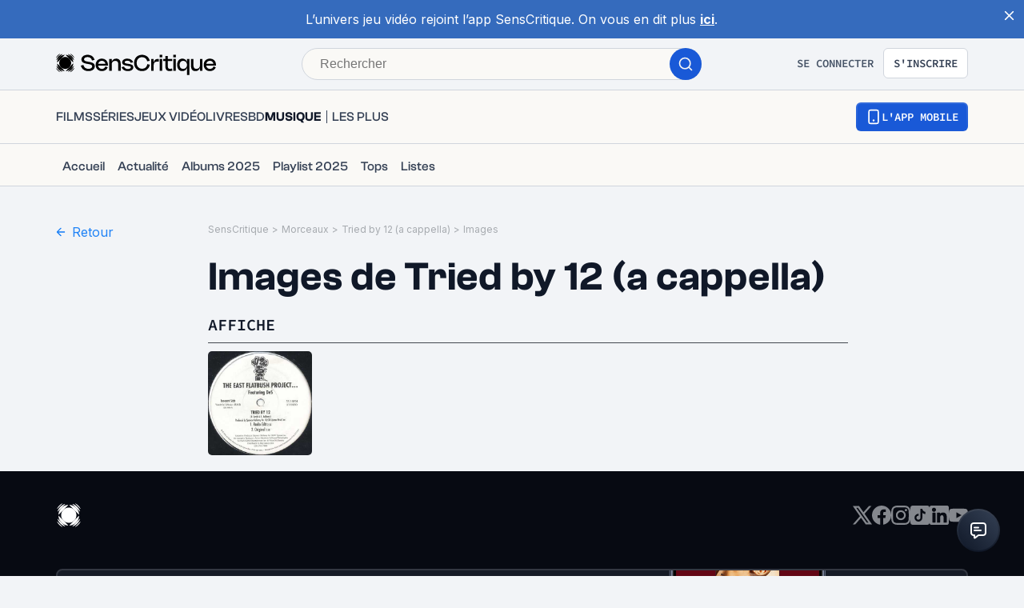

--- FILE ---
content_type: application/javascript; charset=UTF-8
request_url: https://www.senscritique.com/_next/static/chunks/pages/_app-b950b7c7fa932336.js
body_size: 191370
content:
(self.webpackChunk_N_E=self.webpackChunk_N_E||[]).push([[2888],{17306:function(e,t,n){"use strict";n.d(t,{v:function(){return L}});var r,i,o,a=function(e,t){return(a=Object.setPrototypeOf||({__proto__:[]})instanceof Array&&function(e,t){e.__proto__=t}||function(e,t){for(var n in t)t.hasOwnProperty(n)&&(e[n]=t[n])})(e,t)};function s(e,t){function n(){this.constructor=e}a(e,t),e.prototype=null===t?Object.create(t):(n.prototype=t.prototype,new n)}var u=function(){return(u=Object.assign||function(e){for(var t,n=1,r=arguments.length;n<r;n++)for(var i in t=arguments[n])Object.prototype.hasOwnProperty.call(t,i)&&(e[i]=t[i]);return e}).apply(this,arguments)},c=n(49329),l=n.n(c)(),f=n(34155),h="Invariant Violation",d=Object.setPrototypeOf,p=void 0===d?function(e,t){return e.__proto__=t,e}:d,v=function(e){function t(n){void 0===n&&(n=h);var r=e.call(this,"number"==typeof n?h+": "+n+" (see https://github.com/apollographql/invariant-packages)":n)||this;return r.framesToPop=1,r.name=h,p(r,t.prototype),r}return s(t,e),t}(Error);function m(e,t){if(!e)throw new v(t)}function g(e){return function(){return console[e].apply(console,arguments)}}(r=m||(m={})).warn=g("warn"),r.error=g("error");var y={env:{}};if("object"==typeof f)y=f;else try{Function("stub","process = stub")(y)}catch(e){}var b=n(34155),w="Invariant Violation",k=Object.setPrototypeOf,S=void 0===k?function(e,t){return e.__proto__=t,e}:k,E=function(e){function t(n){void 0===n&&(n=w);var r=e.call(this,"number"==typeof n?w+": "+n+" (see https://github.com/apollographql/invariant-packages)":n)||this;return r.framesToPop=1,r.name=w,S(r,t.prototype),r}return s(t,e),t}(Error);function O(e,t){if(!e)throw new E(t)}function x(e){return function(){return console[e].apply(console,arguments)}}(i=O||(O={})).warn=x("warn"),i.error=x("error");var I={env:{}};if("object"==typeof b)I=b;else try{Function("stub","process = stub")(I)}catch(e){}n(35035);var T=Object.prototype;function _(e){return e.request.length<=1}function N(e,t){return t?t(e):l.of()}function A(e){return"function"==typeof e?new j(e):e}function R(){return new j(function(){return l.of()})}function D(e){return 0===e.length?R():e.map(A).reduce(function(e,t){return e.concat(t)})}function C(e,t,n){var r=A(t),i=A(n||new j(N));return new j(_(r)&&_(i)?function(t){return e(t)?r.request(t)||l.of():i.request(t)||l.of()}:function(t,n){return e(t)?r.request(t,n)||l.of():i.request(t,n)||l.of()})}T.toString,T.hasOwnProperty,n(34155),"function"!=typeof WeakMap||"object"==typeof navigator&&navigator.product,Object.prototype.toString,Object.prototype.hasOwnProperty,Object.create({}),s(function(e,t){var n=o.call(this,e)||this;return n.link=t,n},o=Error);var P=function(e,t){var n=A(e);if(_(n))return n;var r=A(t);return new j(_(r)?function(e){return n.request(e,function(e){return r.request(e)||l.of()})||l.of()}:function(e,t){return n.request(e,function(e){return r.request(e,t)||l.of()})||l.of()})},j=function(){function e(e){e&&(this.request=e)}return e.prototype.split=function(t,n,r){return this.concat(C(t,n,r||new e(N)))},e.prototype.concat=function(e){return P(this,e)},e.prototype.request=function(e,t){throw new v(1)},e.empty=R,e.from=D,e.split=C,e.execute=F,e}();function F(e,t){var n,r,i,o;return e.request((n=t.context,(o={variables:(i=function(e){for(var t=["query","operationName","variables","extensions","context"],n=0,r=Object.keys(e);n<r.length;n++){var i=r[n];if(0>t.indexOf(i))throw new v(2)}return e}(t)).variables||{},extensions:i.extensions||{},operationName:i.operationName,query:i.query}).operationName||(o.operationName="string"!=typeof o.query?o.query.definitions.filter(function(e){return"OperationDefinition"===e.kind&&e.name}).map(function(e){return e.name.value})[0]||null:""),r=u({},n),Object.defineProperty(o,"setContext",{enumerable:!1,value:function(e){r="function"==typeof e?u({},r,e(r)):u({},r,e)}}),Object.defineProperty(o,"getContext",{enumerable:!1,value:function(){return u({},r)}}),Object.defineProperty(o,"toKey",{enumerable:!1,value:function(){var e,t;return e=o.query,t=o.variables,JSON.stringify([o.operationName,e,t])}}),o))||l.of()}function L(e){return new j(function(t,n){var r=function(e,t){var n={};for(var r in e)Object.prototype.hasOwnProperty.call(e,r)&&0>t.indexOf(r)&&(n[r]=e[r]);if(null!=e&&"function"==typeof Object.getOwnPropertySymbols)for(var i=0,r=Object.getOwnPropertySymbols(e);i<r.length;i++)0>t.indexOf(r[i])&&Object.prototype.propertyIsEnumerable.call(e,r[i])&&(n[r[i]]=e[r[i]]);return n}(t,[]);return new l(function(i){var o;return Promise.resolve(r).then(function(n){return e(n,t.getContext())}).then(t.setContext).then(function(){o=n(t).subscribe({next:i.next.bind(i),error:i.error.bind(i),complete:i.complete.bind(i)})}).catch(i.error.bind(i)),function(){o&&o.unsubscribe()}})})}},89776:function(e,t,n){"use strict";let{ApolloLink:r,Observable:i}=n(39593),{createSignalIfSupported:o,fallbackHttpConfig:a,parseAndCheckHttpResponse:s,rewriteURIForGET:u,selectHttpOptionsAndBody:c,selectURI:l,serializeFetchParameter:f}=n(38802),h=n(40804),d=n(20463),p=n(38212);e.exports=function({uri:e="/graphql",useGETForQueries:t,isExtractableFile:n=p,FormData:v,formDataAppendFile:m=d,fetch:g,fetchOptions:y,credentials:b,headers:w,includeExtensions:k}={}){let S={http:{includeExtensions:k},options:y,credentials:b,headers:w};return new r(r=>{let d=r.getContext(),{clientAwareness:{name:p,version:y}={},headers:b}=d,{options:w,body:k}=c(r,a,S,{http:d.http,options:d.fetchOptions,credentials:d.credentials,headers:{...p&&{"apollographql-client-name":p},...y&&{"apollographql-client-version":y},...b}}),{clone:E,files:O}=h(k,"",n),x=l(r,e);if(O.size){delete w.headers["content-type"];let e=new(v||FormData);e.append("operations",f(E,"Payload"));let t={},n=0;O.forEach(e=>{t[++n]=e}),e.append("map",JSON.stringify(t)),n=0,O.forEach((t,r)=>{m(e,++n,r)}),w.body=e}else if(t&&!r.query.definitions.some(e=>"OperationDefinition"===e.kind&&"mutation"===e.operation)&&(w.method="GET"),"GET"===w.method){let{newURI:e,parseError:t}=u(x,k);if(t)return new i(e=>{e.error(t)});x=e}else w.body=f(E,"Payload");let{controller:I}=o();I&&(w.signal&&(w.signal.aborted?I.abort():w.signal.addEventListener("abort",()=>{I.abort()},{once:!0})),w.signal=I.signal);let T=g||fetch;return new i(e=>{let t;return T(x,w).then(e=>(r.setContext({response:e}),e)).then(s(r)).then(t=>{e.next(t),e.complete()}).catch(n=>{t||(n.result&&n.result.errors&&n.result.data&&e.next(n.result),e.error(n))}),()=>{t=!0,I&&I.abort()}})})}},20463:function(e){"use strict";e.exports=function(e,t,n){e.append(t,n,n.name)}},38212:function(e,t,n){"use strict";e.exports=n(51268)},76489:function(e,t){"use strict";t.parse=function(e,t){if("string"!=typeof e)throw TypeError("argument str must be a string");for(var r={},o=e.split(i),a=(t||{}).decode||n,s=0;s<o.length;s++){var u=o[s],c=u.indexOf("=");if(!(c<0)){var l=u.substr(0,c).trim(),f=u.substr(++c,u.length).trim();'"'==f[0]&&(f=f.slice(1,-1)),void 0==r[l]&&(r[l]=function(e,t){try{return t(e)}catch(t){return e}}(f,a))}}return r},t.serialize=function(e,t,n){var i=n||{},a=i.encode||r;if("function"!=typeof a)throw TypeError("option encode is invalid");if(!o.test(e))throw TypeError("argument name is invalid");var s=a(t);if(s&&!o.test(s))throw TypeError("argument val is invalid");var u=e+"="+s;if(null!=i.maxAge){var c=i.maxAge-0;if(isNaN(c)||!isFinite(c))throw TypeError("option maxAge is invalid");u+="; Max-Age="+Math.floor(c)}if(i.domain){if(!o.test(i.domain))throw TypeError("option domain is invalid");u+="; Domain="+i.domain}if(i.path){if(!o.test(i.path))throw TypeError("option path is invalid");u+="; Path="+i.path}if(i.expires){if("function"!=typeof i.expires.toUTCString)throw TypeError("option expires is invalid");u+="; Expires="+i.expires.toUTCString()}if(i.httpOnly&&(u+="; HttpOnly"),i.secure&&(u+="; Secure"),i.sameSite)switch("string"==typeof i.sameSite?i.sameSite.toLowerCase():i.sameSite){case!0:case"strict":u+="; SameSite=Strict";break;case"lax":u+="; SameSite=Lax";break;case"none":u+="; SameSite=None";break;default:throw TypeError("option sameSite is invalid")}return u};var n=decodeURIComponent,r=encodeURIComponent,i=/; */,o=/^[\u0009\u0020-\u007e\u0080-\u00ff]+$/},72445:function(e){"use strict";e.exports=class{constructor({uri:e,name:t,type:n}){this.uri=e,this.name=t,this.type=n}}},40804:function(e,t,n){"use strict";let r=n(51268);e.exports=function(e,t="",n=r){let i=new Map,o=new Map;return{clone:function e(t,r,a){let s=t;if(n(t)){s=null;let e=i.get(t);e?e.push(r):i.set(t,[r])}else{let n=Array.isArray(t)||"undefined"!=typeof FileList&&t instanceof FileList,i=t&&t.constructor===Object;if(n||i){let i=o.has(t);if(i?s=o.get(t):(s=n?[]:{},o.set(t,s)),!a.has(t)){let o=r?`${r}.`:"",u=new Set(a).add(t);if(n){let n=0;for(let r of t){let t=e(r,o+n++,u);i||s.push(t)}}else for(let n in t){let r=e(t[n],o+n,u);i||(s[n]=r)}}}}return s}(e,t,new Set),files:i}}},51268:function(e,t,n){"use strict";let r=n(72445);e.exports=function(e){return"undefined"!=typeof File&&e instanceof File||"undefined"!=typeof Blob&&e instanceof Blob||e instanceof r}},35035:function(e){"use strict";e.exports=function(e,t){t||(t={}),"function"==typeof t&&(t={cmp:t});var n,r="boolean"==typeof t.cycles&&t.cycles,i=t.cmp&&(n=t.cmp,function(e){return function(t,r){return n({key:t,value:e[t]},{key:r,value:e[r]})}}),o=[];return function e(t){if(t&&t.toJSON&&"function"==typeof t.toJSON&&(t=t.toJSON()),void 0!==t){if("number"==typeof t)return isFinite(t)?""+t:"null";if("object"!=typeof t)return JSON.stringify(t);if(Array.isArray(t)){for(n=0,a="[";n<t.length;n++)n&&(a+=","),a+=e(t[n])||"null";return a+"]"}if(null===t)return"null";if(-1!==o.indexOf(t)){if(r)return JSON.stringify("__cycle__");throw TypeError("Converting circular structure to JSON")}var n,a,s=o.push(t)-1,u=Object.keys(t).sort(i&&i(t));for(n=0,a="";n<u.length;n++){var c=u[n],l=e(t[c]);l&&(a&&(a+=","),a+=JSON.stringify(c)+":"+l)}return o.splice(s,1),"{"+a+"}"}}(e)}},78323:function(e,t,n){var r={kind:"Document",definitions:[{kind:"OperationDefinition",operation:"mutation",name:{kind:"Name",value:"RegisterUserWithProvider"},variableDefinitions:[{kind:"VariableDefinition",variable:{kind:"Variable",name:{kind:"Name",value:"extraEmail"}},type:{kind:"NamedType",name:{kind:"Name",value:"String"}},directives:[]},{kind:"VariableDefinition",variable:{kind:"Variable",name:{kind:"Name",value:"oauthToken"}},type:{kind:"NonNullType",type:{kind:"NamedType",name:{kind:"Name",value:"String"}}},directives:[]},{kind:"VariableDefinition",variable:{kind:"Variable",name:{kind:"Name",value:"providerDisplayName"}},type:{kind:"NamedType",name:{kind:"Name",value:"String"}},directives:[]},{kind:"VariableDefinition",variable:{kind:"Variable",name:{kind:"Name",value:"providerEmail"}},type:{kind:"NamedType",name:{kind:"Name",value:"String"}},directives:[]},{kind:"VariableDefinition",variable:{kind:"Variable",name:{kind:"Name",value:"providerName"}},type:{kind:"NonNullType",type:{kind:"NamedType",name:{kind:"Name",value:"String"}}},directives:[]},{kind:"VariableDefinition",variable:{kind:"Variable",name:{kind:"Name",value:"providerUid"}},type:{kind:"NonNullType",type:{kind:"NamedType",name:{kind:"Name",value:"String"}}},directives:[]},{kind:"VariableDefinition",variable:{kind:"Variable",name:{kind:"Name",value:"token"}},type:{kind:"NonNullType",type:{kind:"NamedType",name:{kind:"Name",value:"String"}}},directives:[]},{kind:"VariableDefinition",variable:{kind:"Variable",name:{kind:"Name",value:"uid"}},type:{kind:"NonNullType",type:{kind:"NamedType",name:{kind:"Name",value:"String"}}},directives:[]}],directives:[],selectionSet:{kind:"SelectionSet",selections:[{kind:"Field",name:{kind:"Name",value:"registerUserWithProvider"},arguments:[{kind:"Argument",name:{kind:"Name",value:"extraEmail"},value:{kind:"Variable",name:{kind:"Name",value:"extraEmail"}}},{kind:"Argument",name:{kind:"Name",value:"oauthToken"},value:{kind:"Variable",name:{kind:"Name",value:"oauthToken"}}},{kind:"Argument",name:{kind:"Name",value:"providerDisplayName"},value:{kind:"Variable",name:{kind:"Name",value:"providerDisplayName"}}},{kind:"Argument",name:{kind:"Name",value:"providerEmail"},value:{kind:"Variable",name:{kind:"Name",value:"providerEmail"}}},{kind:"Argument",name:{kind:"Name",value:"providerName"},value:{kind:"Variable",name:{kind:"Name",value:"providerName"}}},{kind:"Argument",name:{kind:"Name",value:"providerUid"},value:{kind:"Variable",name:{kind:"Name",value:"providerUid"}}},{kind:"Argument",name:{kind:"Name",value:"token"},value:{kind:"Variable",name:{kind:"Name",value:"token"}}},{kind:"Argument",name:{kind:"Name",value:"uid"},value:{kind:"Variable",name:{kind:"Name",value:"uid"}}}],directives:[],selectionSet:{kind:"SelectionSet",selections:[{kind:"Field",name:{kind:"Name",value:"isNew"},arguments:[],directives:[]},{kind:"Field",name:{kind:"Name",value:"me"},arguments:[],directives:[],selectionSet:{kind:"SelectionSet",selections:[{kind:"FragmentSpread",name:{kind:"Name",value:"MeInfos"},directives:[]}]}},{kind:"Field",name:{kind:"Name",value:"userCookie"},arguments:[],directives:[],selectionSet:{kind:"SelectionSet",selections:[{kind:"Field",name:{kind:"Name",value:"applicationId"},arguments:[],directives:[]},{kind:"Field",name:{kind:"Name",value:"cookieRef"},arguments:[],directives:[]},{kind:"Field",name:{kind:"Name",value:"dateExpiration"},arguments:[],directives:[]},{kind:"Field",name:{kind:"Name",value:"id"},arguments:[],directives:[]},{kind:"Field",name:{kind:"Name",value:"userId"},arguments:[],directives:[]}]}}]}}]}}],loc:{start:0,end:681}};r.loc.source={body:'#import "queries/Me/fragments/MeInfos.gql"\n\nmutation RegisterUserWithProvider(\n  $extraEmail: String\n  $oauthToken: String!\n  $providerDisplayName: String\n  $providerEmail: String\n  $providerName: String!\n  $providerUid: String!\n  $token: String!\n  $uid: String!\n) {\n  registerUserWithProvider(\n    extraEmail: $extraEmail\n    oauthToken: $oauthToken\n    providerDisplayName: $providerDisplayName\n    providerEmail: $providerEmail\n    providerName: $providerName\n    providerUid: $providerUid\n    token: $token\n    uid: $uid\n  ) {\n    isNew\n    me {\n      ...MeInfos\n    }\n    userCookie {\n      applicationId\n      cookieRef\n      dateExpiration\n      id\n      userId\n    }\n  }\n}\n',name:"GraphQL request",locationOffset:{line:1,column:1}};var i={};r.definitions=r.definitions.concat(n(48846).definitions.filter(function(e){if("FragmentDefinition"!==e.kind)return!0;var t=e.name.value;return!i[t]&&(i[t]=!0,!0)}));var o={};function a(e,t){for(var n=0;n<e.definitions.length;n++){var r=e.definitions[n];if(r.name&&r.name.value==t)return r}}r.definitions.forEach(function(e){if(e.name){var t=new Set;(function e(t,n){if("FragmentSpread"===t.kind)n.add(t.name.value);else if("VariableDefinition"===t.kind){var r=t.type;"NamedType"===r.kind&&n.add(r.name.value)}t.selectionSet&&t.selectionSet.selections.forEach(function(t){e(t,n)}),t.variableDefinitions&&t.variableDefinitions.forEach(function(t){e(t,n)}),t.definitions&&t.definitions.forEach(function(t){e(t,n)})})(e,t),o[e.name.value]=t}}),e.exports=r,e.exports.RegisterUserWithProvider=function(e,t){var n={kind:e.kind,definitions:[a(e,t)]};e.hasOwnProperty("loc")&&(n.loc=e.loc);var r=o[t]||new Set,i=new Set,s=new Set;for(r.forEach(function(e){s.add(e)});s.size>0;){var u=s;s=new Set,u.forEach(function(e){i.has(e)||(i.add(e),(o[e]||new Set).forEach(function(e){s.add(e)}))})}return i.forEach(function(t){var r=a(e,t);r&&n.definitions.push(r)}),n}(r,"RegisterUserWithProvider")},3376:function(e,t,n){var r={kind:"Document",definitions:[{kind:"OperationDefinition",operation:"mutation",name:{kind:"Name",value:"SignInWithEmailAndPasswordMutation"},variableDefinitions:[{kind:"VariableDefinition",variable:{kind:"Variable",name:{kind:"Name",value:"email"}},type:{kind:"NonNullType",type:{kind:"NamedType",name:{kind:"Name",value:"String"}}},directives:[]},{kind:"VariableDefinition",variable:{kind:"Variable",name:{kind:"Name",value:"password"}},type:{kind:"NonNullType",type:{kind:"NamedType",name:{kind:"Name",value:"String"}}},directives:[]}],directives:[],selectionSet:{kind:"SelectionSet",selections:[{kind:"Field",name:{kind:"Name",value:"signInWithEmailAndPassword"},arguments:[{kind:"Argument",name:{kind:"Name",value:"email"},value:{kind:"Variable",name:{kind:"Name",value:"email"}}},{kind:"Argument",name:{kind:"Name",value:"password"},value:{kind:"Variable",name:{kind:"Name",value:"password"}}}],directives:[],selectionSet:{kind:"SelectionSet",selections:[{kind:"Field",name:{kind:"Name",value:"me"},arguments:[],directives:[],selectionSet:{kind:"SelectionSet",selections:[{kind:"FragmentSpread",name:{kind:"Name",value:"MeInfos"},directives:[]}]}},{kind:"Field",name:{kind:"Name",value:"userCookie"},arguments:[],directives:[],selectionSet:{kind:"SelectionSet",selections:[{kind:"Field",name:{kind:"Name",value:"applicationId"},arguments:[],directives:[]},{kind:"Field",name:{kind:"Name",value:"cookieRef"},arguments:[],directives:[]},{kind:"Field",name:{kind:"Name",value:"dateExpiration"},arguments:[],directives:[]},{kind:"Field",name:{kind:"Name",value:"id"},arguments:[],directives:[]},{kind:"Field",name:{kind:"Name",value:"userId"},arguments:[],directives:[]}]}}]}}]}}],loc:{start:0,end:339}};r.loc.source={body:'#import "queries/Me/fragments/MeInfos.gql"\n\nmutation SignInWithEmailAndPasswordMutation(\n  $email: String!\n  $password: String!\n) {\n  signInWithEmailAndPassword(email: $email, password: $password) {\n    me {\n      ...MeInfos\n    }\n    userCookie {\n      applicationId\n      cookieRef\n      dateExpiration\n      id\n      userId\n    }\n  }\n}\n',name:"GraphQL request",locationOffset:{line:1,column:1}};var i={};r.definitions=r.definitions.concat(n(48846).definitions.filter(function(e){if("FragmentDefinition"!==e.kind)return!0;var t=e.name.value;return!i[t]&&(i[t]=!0,!0)}));var o={};function a(e,t){for(var n=0;n<e.definitions.length;n++){var r=e.definitions[n];if(r.name&&r.name.value==t)return r}}r.definitions.forEach(function(e){if(e.name){var t=new Set;(function e(t,n){if("FragmentSpread"===t.kind)n.add(t.name.value);else if("VariableDefinition"===t.kind){var r=t.type;"NamedType"===r.kind&&n.add(r.name.value)}t.selectionSet&&t.selectionSet.selections.forEach(function(t){e(t,n)}),t.variableDefinitions&&t.variableDefinitions.forEach(function(t){e(t,n)}),t.definitions&&t.definitions.forEach(function(t){e(t,n)})})(e,t),o[e.name.value]=t}}),e.exports=r,e.exports.SignInWithEmailAndPasswordMutation=function(e,t){var n={kind:e.kind,definitions:[a(e,t)]};e.hasOwnProperty("loc")&&(n.loc=e.loc);var r=o[t]||new Set,i=new Set,s=new Set;for(r.forEach(function(e){s.add(e)});s.size>0;){var u=s;s=new Set,u.forEach(function(e){i.has(e)||(i.add(e),(o[e]||new Set).forEach(function(e){s.add(e)}))})}return i.forEach(function(t){var r=a(e,t);r&&n.definitions.push(r)}),n}(r,"SignInWithEmailAndPasswordMutation")},10975:function(e){var t={kind:"Document",definitions:[{kind:"OperationDefinition",operation:"query",name:{kind:"Name",value:"ActiveBanner"},variableDefinitions:[],directives:[],selectionSet:{kind:"SelectionSet",selections:[{kind:"Field",name:{kind:"Name",value:"announcementBannerActive"},arguments:[],directives:[],selectionSet:{kind:"SelectionSet",selections:[{kind:"Field",name:{kind:"Name",value:"id"},arguments:[],directives:[]},{kind:"Field",name:{kind:"Name",value:"body"},arguments:[],directives:[]},{kind:"Field",name:{kind:"Name",value:"color"},arguments:[],directives:[]},{kind:"Field",name:{kind:"Name",value:"capping"},arguments:[],directives:[]},{kind:"Field",name:{kind:"Name",value:"endAt"},arguments:[],directives:[]}]}}]}}],loc:{start:0,end:104}};t.loc.source={body:"query ActiveBanner {\n  announcementBannerActive {\n    id\n    body\n    color\n    capping\n    endAt\n  }\n}\n",name:"GraphQL request",locationOffset:{line:1,column:1}};var n={};function r(e,t){for(var n=0;n<e.definitions.length;n++){var r=e.definitions[n];if(r.name&&r.name.value==t)return r}}t.definitions.forEach(function(e){if(e.name){var t=new Set;(function e(t,n){if("FragmentSpread"===t.kind)n.add(t.name.value);else if("VariableDefinition"===t.kind){var r=t.type;"NamedType"===r.kind&&n.add(r.name.value)}t.selectionSet&&t.selectionSet.selections.forEach(function(t){e(t,n)}),t.variableDefinitions&&t.variableDefinitions.forEach(function(t){e(t,n)}),t.definitions&&t.definitions.forEach(function(t){e(t,n)})})(e,t),n[e.name.value]=t}}),e.exports=t,e.exports.ActiveBanner=function(e,t){var i={kind:e.kind,definitions:[r(e,t)]};e.hasOwnProperty("loc")&&(i.loc=e.loc);var o=n[t]||new Set,a=new Set,s=new Set;for(o.forEach(function(e){s.add(e)});s.size>0;){var u=s;s=new Set,u.forEach(function(e){a.has(e)||(a.add(e),(n[e]||new Set).forEach(function(e){s.add(e)}))})}return a.forEach(function(t){var n=r(e,t);n&&i.definitions.push(n)}),i}(t,"ActiveBanner")},58571:function(e,t,n){var r={kind:"Document",definitions:[{kind:"OperationDefinition",operation:"query",name:{kind:"Name",value:"Me"},variableDefinitions:[{kind:"VariableDefinition",variable:{kind:"Variable",name:{kind:"Name",value:"token"}},type:{kind:"NamedType",name:{kind:"Name",value:"String"}},directives:[]}],directives:[],selectionSet:{kind:"SelectionSet",selections:[{kind:"Field",name:{kind:"Name",value:"me"},arguments:[{kind:"Argument",name:{kind:"Name",value:"token"},value:{kind:"Variable",name:{kind:"Name",value:"token"}}}],directives:[],selectionSet:{kind:"SelectionSet",selections:[{kind:"FragmentSpread",name:{kind:"Name",value:"MeInfos"},directives:[]}]}}]}}],loc:{start:0,end:114}};r.loc.source={body:'#import "queries/Me/fragments/MeInfos.gql"\n\nquery Me($token: String) {\n  me(token: $token) {\n    ...MeInfos\n  }\n}\n',name:"GraphQL request",locationOffset:{line:1,column:1}};var i={};r.definitions=r.definitions.concat(n(48846).definitions.filter(function(e){if("FragmentDefinition"!==e.kind)return!0;var t=e.name.value;return!i[t]&&(i[t]=!0,!0)}));var o={};function a(e,t){for(var n=0;n<e.definitions.length;n++){var r=e.definitions[n];if(r.name&&r.name.value==t)return r}}r.definitions.forEach(function(e){if(e.name){var t=new Set;(function e(t,n){if("FragmentSpread"===t.kind)n.add(t.name.value);else if("VariableDefinition"===t.kind){var r=t.type;"NamedType"===r.kind&&n.add(r.name.value)}t.selectionSet&&t.selectionSet.selections.forEach(function(t){e(t,n)}),t.variableDefinitions&&t.variableDefinitions.forEach(function(t){e(t,n)}),t.definitions&&t.definitions.forEach(function(t){e(t,n)})})(e,t),o[e.name.value]=t}}),e.exports=r,e.exports.Me=function(e,t){var n={kind:e.kind,definitions:[a(e,"Me")]};e.hasOwnProperty("loc")&&(n.loc=e.loc);var r=o.Me||new Set,i=new Set,s=new Set;for(r.forEach(function(e){s.add(e)});s.size>0;){var u=s;s=new Set,u.forEach(function(e){i.has(e)||(i.add(e),(o[e]||new Set).forEach(function(e){s.add(e)}))})}return i.forEach(function(t){var r=a(e,t);r&&n.definitions.push(r)}),n}(r,0)},48846:function(e){var t={kind:"Document",definitions:[{kind:"FragmentDefinition",name:{kind:"Name",value:"MeInfos"},typeCondition:{kind:"NamedType",name:{kind:"Name",value:"Me"}},directives:[],selectionSet:{kind:"SelectionSet",selections:[{kind:"Field",name:{kind:"Name",value:"email"},arguments:[],directives:[]},{kind:"Field",name:{kind:"Name",value:"firstName"},arguments:[],directives:[]},{kind:"Field",name:{kind:"Name",value:"id"},arguments:[],directives:[]},{kind:"Field",name:{kind:"Name",value:"lastName"},arguments:[],directives:[]},{kind:"Field",name:{kind:"Name",value:"name"},arguments:[],directives:[]},{kind:"Field",name:{kind:"Name",value:"hasPassword"},arguments:[],directives:[]},{kind:"Field",name:{kind:"Name",value:"rights"},arguments:[],directives:[]},{kind:"Field",name:{kind:"Name",value:"username"},arguments:[],directives:[]},{kind:"Field",name:{kind:"Name",value:"medias"},arguments:[],directives:[],selectionSet:{kind:"SelectionSet",selections:[{kind:"Field",name:{kind:"Name",value:"avatar"},arguments:[],directives:[]},{kind:"Field",name:{kind:"Name",value:"backdrop"},arguments:[],directives:[]},{kind:"Field",name:{kind:"Name",value:"__typename"},arguments:[],directives:[]}]}},{kind:"Field",name:{kind:"Name",value:"validEmail"},arguments:[],directives:[]},{kind:"Field",name:{kind:"Name",value:"zipCode"},arguments:[],directives:[]},{kind:"Field",name:{kind:"Name",value:"__typename"},arguments:[],directives:[]}]}}],loc:{start:0,end:194}};t.loc.source={body:"fragment MeInfos on Me {\n  email\n  firstName\n  id\n  lastName\n  name\n  hasPassword\n  rights\n  username\n  medias {\n    avatar\n    backdrop\n    __typename\n  }\n  validEmail\n  zipCode\n  __typename\n}\n",name:"GraphQL request",locationOffset:{line:1,column:1}};var n={};function r(e,t){for(var n=0;n<e.definitions.length;n++){var r=e.definitions[n];if(r.name&&r.name.value==t)return r}}t.definitions.forEach(function(e){if(e.name){var t=new Set;(function e(t,n){if("FragmentSpread"===t.kind)n.add(t.name.value);else if("VariableDefinition"===t.kind){var r=t.type;"NamedType"===r.kind&&n.add(r.name.value)}t.selectionSet&&t.selectionSet.selections.forEach(function(t){e(t,n)}),t.variableDefinitions&&t.variableDefinitions.forEach(function(t){e(t,n)}),t.definitions&&t.definitions.forEach(function(t){e(t,n)})})(e,t),n[e.name.value]=t}}),e.exports=t,e.exports.MeInfos=function(e,t){var i={kind:e.kind,definitions:[r(e,t)]};e.hasOwnProperty("loc")&&(i.loc=e.loc);var o=n[t]||new Set,a=new Set,s=new Set;for(o.forEach(function(e){s.add(e)});s.size>0;){var u=s;s=new Set,u.forEach(function(e){a.has(e)||(a.add(e),(n[e]||new Set).forEach(function(e){s.add(e)}))})}return a.forEach(function(t){var n=r(e,t);n&&i.definitions.push(n)}),i}(t,"MeInfos")},8679:function(e,t,n){"use strict";var r=n(21296),i={childContextTypes:!0,contextType:!0,contextTypes:!0,defaultProps:!0,displayName:!0,getDefaultProps:!0,getDerivedStateFromError:!0,getDerivedStateFromProps:!0,mixins:!0,propTypes:!0,type:!0},o={name:!0,length:!0,prototype:!0,caller:!0,callee:!0,arguments:!0,arity:!0},a={$$typeof:!0,compare:!0,defaultProps:!0,displayName:!0,propTypes:!0,type:!0},s={};function u(e){return r.isMemo(e)?a:s[e.$$typeof]||i}s[r.ForwardRef]={$$typeof:!0,render:!0,defaultProps:!0,displayName:!0,propTypes:!0},s[r.Memo]=a;var c=Object.defineProperty,l=Object.getOwnPropertyNames,f=Object.getOwnPropertySymbols,h=Object.getOwnPropertyDescriptor,d=Object.getPrototypeOf,p=Object.prototype;e.exports=function e(t,n,r){if("string"!=typeof n){if(p){var i=d(n);i&&i!==p&&e(t,i,r)}var a=l(n);f&&(a=a.concat(f(n)));for(var s=u(t),v=u(n),m=0;m<a.length;++m){var g=a[m];if(!o[g]&&!(r&&r[g])&&!(v&&v[g])&&!(s&&s[g])){var y=h(n,g);try{c(t,g,y)}catch(e){}}}}return t}},96103:function(e,t){"use strict";var n="function"==typeof Symbol&&Symbol.for,r=n?Symbol.for("react.element"):60103,i=n?Symbol.for("react.portal"):60106,o=n?Symbol.for("react.fragment"):60107,a=n?Symbol.for("react.strict_mode"):60108,s=n?Symbol.for("react.profiler"):60114,u=n?Symbol.for("react.provider"):60109,c=n?Symbol.for("react.context"):60110,l=n?Symbol.for("react.async_mode"):60111,f=n?Symbol.for("react.concurrent_mode"):60111,h=n?Symbol.for("react.forward_ref"):60112,d=n?Symbol.for("react.suspense"):60113,p=n?Symbol.for("react.suspense_list"):60120,v=n?Symbol.for("react.memo"):60115,m=n?Symbol.for("react.lazy"):60116,g=n?Symbol.for("react.block"):60121,y=n?Symbol.for("react.fundamental"):60117,b=n?Symbol.for("react.responder"):60118,w=n?Symbol.for("react.scope"):60119;function k(e){if("object"==typeof e&&null!==e){var t=e.$$typeof;switch(t){case r:switch(e=e.type){case l:case f:case o:case s:case a:case d:return e;default:switch(e=e&&e.$$typeof){case c:case h:case m:case v:case u:return e;default:return t}}case i:return t}}}function S(e){return k(e)===f}t.AsyncMode=l,t.ConcurrentMode=f,t.ContextConsumer=c,t.ContextProvider=u,t.Element=r,t.ForwardRef=h,t.Fragment=o,t.Lazy=m,t.Memo=v,t.Portal=i,t.Profiler=s,t.StrictMode=a,t.Suspense=d,t.isAsyncMode=function(e){return S(e)||k(e)===l},t.isConcurrentMode=S,t.isContextConsumer=function(e){return k(e)===c},t.isContextProvider=function(e){return k(e)===u},t.isElement=function(e){return"object"==typeof e&&null!==e&&e.$$typeof===r},t.isForwardRef=function(e){return k(e)===h},t.isFragment=function(e){return k(e)===o},t.isLazy=function(e){return k(e)===m},t.isMemo=function(e){return k(e)===v},t.isPortal=function(e){return k(e)===i},t.isProfiler=function(e){return k(e)===s},t.isStrictMode=function(e){return k(e)===a},t.isSuspense=function(e){return k(e)===d},t.isValidElementType=function(e){return"string"==typeof e||"function"==typeof e||e===o||e===f||e===s||e===a||e===d||e===p||"object"==typeof e&&null!==e&&(e.$$typeof===m||e.$$typeof===v||e.$$typeof===u||e.$$typeof===c||e.$$typeof===h||e.$$typeof===y||e.$$typeof===b||e.$$typeof===w||e.$$typeof===g)},t.typeOf=k},21296:function(e,t,n){"use strict";e.exports=n(96103)},46710:function(e,t,n){"use strict";function r(e,t){if(null==e)return{};var n,r,i=function(e,t){if(null==e)return{};var n,r,i={},o=Object.keys(e);for(r=0;r<o.length;r++)n=o[r],t.indexOf(n)>=0||(i[n]=e[n]);return i}(e,t);if(Object.getOwnPropertySymbols){var o=Object.getOwnPropertySymbols(e);for(r=0;r<o.length;r++)n=o[r],!(t.indexOf(n)>=0)&&Object.prototype.propertyIsEnumerable.call(e,n)&&(i[n]=e[n])}return i}function i(e){return(i="function"==typeof Symbol&&"symbol"==typeof Symbol.iterator?function(e){return typeof e}:function(e){return e&&"function"==typeof Symbol&&e.constructor===Symbol&&e!==Symbol.prototype?"symbol":typeof e})(e)}function o(e){var t=function(e,t){if("object"!==i(e)||null===e)return e;var n=e[Symbol.toPrimitive];if(void 0!==n){var r=n.call(e,t||"default");if("object"!==i(r))return r;throw TypeError("@@toPrimitive must return a primitive value.")}return("string"===t?String:Number)(e)}(e,"string");return"symbol"===i(t)?t:String(t)}function a(e,t,n){return(t=o(t))in e?Object.defineProperty(e,t,{value:n,enumerable:!0,configurable:!0,writable:!0}):e[t]=n,e}n.d(t,{cC:function(){return L},Jc:function(){return e8},$G:function(){return H}});var s,u=n(67294),c=n(71739),l=n.n(c),f=/\s([^'"/\s><]+?)[\s/>]|([^\s=]+)=\s?(".*?"|'.*?')/g;function h(e){var t={type:"tag",name:"",voidElement:!1,attrs:{},children:[]},n=e.match(/<\/?([^\s]+?)[/\s>]/);if(n&&(t.name=n[1],(l()[n[1]]||"/"===e.charAt(e.length-2))&&(t.voidElement=!0),t.name.startsWith("!--"))){var r=e.indexOf("-->");return{type:"comment",comment:-1!==r?e.slice(4,r):""}}for(var i=new RegExp(f),o=null;null!==(o=i.exec(e));)if(o[0].trim()){if(o[1]){var a=o[1].trim(),s=[a,""];a.indexOf("=")>-1&&(s=a.split("=")),t.attrs[s[0]]=s[1],i.lastIndex--}else o[2]&&(t.attrs[o[2]]=o[3].trim().substring(1,o[3].length-1))}return t}var d=/<[a-zA-Z0-9\-\!\/](?:"[^"]*"|'[^']*'|[^'">])*>/g,p=/^\s*$/,v=Object.create(null),m={parse:function(e,t){t||(t={}),t.components||(t.components=v);var n,r=[],i=[],o=-1,a=!1;if(0!==e.indexOf("<")){var s=e.indexOf("<");r.push({type:"text",content:-1===s?e:e.substring(0,s)})}return e.replace(d,function(s,u){if(a){if(s!=="</"+n.name+">")return;a=!1}var c,l="/"!==s.charAt(1),f=s.startsWith("<!--"),d=u+s.length,v=e.charAt(d);if(f){var m=h(s);return o<0?r.push(m):(c=i[o]).children.push(m),r}if(l&&(o++,"tag"===(n=h(s)).type&&t.components[n.name]&&(n.type="component",a=!0),n.voidElement||a||!v||"<"===v||n.children.push({type:"text",content:e.slice(d,e.indexOf("<",d))}),0===o&&r.push(n),(c=i[o-1])&&c.children.push(n),i[o]=n),(!l||n.voidElement)&&(o>-1&&(n.voidElement||n.name===s.slice(2,-1))&&(n=-1==--o?r:i[o]),!a&&"<"!==v&&v)){c=-1===o?r:i[o].children;var g=e.indexOf("<",d),y=e.slice(d,-1===g?void 0:g);p.test(y)&&(y=" "),(g>-1&&o+c.length>=0||" "!==y)&&c.push({type:"text",content:y})}}),r}};function g(e,t){if(!(e instanceof t))throw TypeError("Cannot call a class as a function")}function y(e,t){for(var n=0;n<t.length;n++){var r=t[n];r.enumerable=r.enumerable||!1,r.configurable=!0,"value"in r&&(r.writable=!0),Object.defineProperty(e,o(r.key),r)}}function b(e,t,n){return t&&y(e.prototype,t),n&&y(e,n),Object.defineProperty(e,"prototype",{writable:!1}),e}var w=/&(?:amp|#38|lt|#60|gt|#62|apos|#39|quot|#34|nbsp|#160|copy|#169|reg|#174|hellip|#8230|#x2F|#47);/g,k={"&amp;":"&","&#38;":"&","&lt;":"<","&#60;":"<","&gt;":">","&#62;":">","&apos;":"'","&#39;":"'","&quot;":'"',"&#34;":'"',"&nbsp;":" ","&#160;":" ","&copy;":"\xa9","&#169;":"\xa9","&reg;":"\xae","&#174;":"\xae","&hellip;":"…","&#8230;":"…","&#x2F;":"/","&#47;":"/"},S=function(e){return k[e]},E={bindI18n:"languageChanged",bindI18nStore:"",transEmptyNodeValue:"",transSupportBasicHtmlNodes:!0,transWrapTextNodes:"",transKeepBasicHtmlNodesFor:["br","strong","i","p"],useSuspense:!0,unescape:function(e){return e.replace(w,S)}},O=(0,u.createContext)(),x=function(){function e(){g(this,e),this.usedNamespaces={}}return b(e,[{key:"addUsedNamespaces",value:function(e){var t=this;e.forEach(function(e){t.usedNamespaces[e]||(t.usedNamespaces[e]=!0)})}},{key:"getUsedNamespaces",value:function(){return Object.keys(this.usedNamespaces)}}]),e}();function I(){if(console&&console.warn){for(var e,t=arguments.length,n=Array(t),r=0;r<t;r++)n[r]=arguments[r];"string"==typeof n[0]&&(n[0]="react-i18next:: ".concat(n[0])),(e=console).warn.apply(e,n)}}var T={};function _(){for(var e=arguments.length,t=Array(e),n=0;n<e;n++)t[n]=arguments[n];"string"==typeof t[0]&&T[t[0]]||("string"==typeof t[0]&&(T[t[0]]=new Date),I.apply(void 0,t))}function N(e,t,n){e.loadNamespaces(t,function(){e.isInitialized?n():e.on("initialized",function t(){setTimeout(function(){e.off("initialized",t)},0),n()})})}var A=["format"],R=["children","count","parent","i18nKey","context","tOptions","values","defaults","components","ns","i18n","t","shouldUnescape"];function D(e,t){var n=Object.keys(e);if(Object.getOwnPropertySymbols){var r=Object.getOwnPropertySymbols(e);t&&(r=r.filter(function(t){return Object.getOwnPropertyDescriptor(e,t).enumerable})),n.push.apply(n,r)}return n}function C(e){for(var t=1;t<arguments.length;t++){var n=null!=arguments[t]?arguments[t]:{};t%2?D(Object(n),!0).forEach(function(t){a(e,t,n[t])}):Object.getOwnPropertyDescriptors?Object.defineProperties(e,Object.getOwnPropertyDescriptors(n)):D(Object(n)).forEach(function(t){Object.defineProperty(e,t,Object.getOwnPropertyDescriptor(n,t))})}return e}function P(e,t){if(!e)return!1;var n=e.props?e.props.children:e.children;return t?n.length>0:!!n}function j(e){return e?e.props?e.props.children:e.children:[]}function F(e){return Array.isArray(e)?e:[e]}function L(e){var t=e.children,n=e.count,o=e.parent,a=e.i18nKey,c=e.context,l=e.tOptions,f=void 0===l?{}:l,h=e.values,d=e.defaults,p=e.components,v=e.ns,g=e.i18n,y=e.t,b=e.shouldUnescape,w=r(e,R),k=(0,u.useContext)(O)||{},S=k.i18n,x=k.defaultNS,T=g||S||s;if(!T)return _("You will need to pass in an i18next instance by using i18nextReactModule"),t;var N=y||T.t.bind(T)||function(e){return e};c&&(f.context=c);var D=C(C({},E),T.options&&T.options.react),L=v||N.ns||x||T.options&&T.options.defaultNS;L="string"==typeof L?[L]:L||["translation"];var M=d||function e(t,n){if(!t)return"";var o="",a=F(t),s=n.transSupportBasicHtmlNodes&&n.transKeepBasicHtmlNodesFor?n.transKeepBasicHtmlNodesFor:[];return a.forEach(function(t,a){if("string"==typeof t)o+="".concat(t);else if((0,u.isValidElement)(t)){var c=Object.keys(t.props).length,l=s.indexOf(t.type)>-1,f=t.props.children;if(!f&&l&&0===c)o+="<".concat(t.type,"/>");else if(f||l&&0===c){if(t.props.i18nIsDynamicList)o+="<".concat(a,"></").concat(a,">");else if(l&&1===c&&"string"==typeof f)o+="<".concat(t.type,">").concat(f,"</").concat(t.type,">");else{var h=e(f,n);o+="<".concat(a,">").concat(h,"</").concat(a,">")}}else o+="<".concat(a,"></").concat(a,">")}else if(null===t)I("Trans: the passed in value is invalid - seems you passed in a null child.");else if("object"===i(t)){var d=t.format,p=Object.keys(r(t,A));if(1===p.length){var v=d?"".concat(p[0],", ").concat(d):p[0];o+="{{".concat(v,"}}")}else I("react-i18next: the passed in object contained more than one variable - the object should look like {{ value, format }} where format is optional.",t)}else I("Trans: the passed in value is invalid - seems you passed in a variable like {number} - please pass in variables for interpolation as full objects like {{number}}.",t)}),o}(t,D)||D.transEmptyNodeValue||a,q=D.hashTransKey,V=a||(q?q(M):M),U=h?f.interpolation:{interpolation:C(C({},f.interpolation),{},{prefix:"#$?",suffix:"?$#"})},B=C(C(C(C({},f),{},{count:n},h),U),{},{defaultValue:M,ns:L}),z=function(e,t,n,r,o,a){if(""===t)return[];var s=r.transKeepBasicHtmlNodesFor||[],c=t&&new RegExp(s.join("|")).test(t);if(!e&&!c)return[t];var l={};!function e(t){F(t).forEach(function(t){"string"==typeof t||(P(t)?e(j(t)):"object"!==i(t)||(0,u.isValidElement)(t)||Object.assign(l,t))})}(e);var f=m.parse("<0>".concat(t,"</0>")),h=C(C({},l),o);function d(e,t,n){var r=j(e),i=v(r,t.children,n);return"[object Array]"===Object.prototype.toString.call(r)&&r.every(function(e){return(0,u.isValidElement)(e)})&&0===i.length?r:i}function p(e,t,n,r,i){e.dummy&&(e.children=t),n.push((0,u.cloneElement)(e,C(C({},e.props),{},{key:r}),i?void 0:t))}function v(t,o,l){var f=F(t);return F(o).reduce(function(t,o,m){var g=o.children&&o.children[0]&&o.children[0].content&&n.services.interpolator.interpolate(o.children[0].content,h,n.language);if("tag"===o.type){var y,b,w,k=f[parseInt(o.name,10)];!k&&1===l.length&&l[0][o.name]&&(k=l[0][o.name]),k||(k={});var S=0!==Object.keys(o.attrs).length?(y={props:o.attrs},(w=C({},b=k)).props=Object.assign(y.props,b.props),w):k,E=(0,u.isValidElement)(S),O=E&&P(o,!0)&&!o.voidElement,x=c&&"object"===i(S)&&S.dummy&&!E,I="object"===i(e)&&null!==e&&Object.hasOwnProperty.call(e,o.name);if("string"==typeof S){var T=n.services.interpolator.interpolate(S,h,n.language);t.push(T)}else if(P(S)||O){var _=d(S,o,l);p(S,_,t,m)}else if(x){var N=v(f,o.children,l);t.push((0,u.cloneElement)(S,C(C({},S.props),{},{key:m}),N))}else if(Number.isNaN(parseFloat(o.name))){if(I){var A=d(S,o,l);p(S,A,t,m,o.voidElement)}else if(r.transSupportBasicHtmlNodes&&s.indexOf(o.name)>-1){if(o.voidElement)t.push((0,u.createElement)(o.name,{key:"".concat(o.name,"-").concat(m)}));else{var R=v(f,o.children,l);t.push((0,u.createElement)(o.name,{key:"".concat(o.name,"-").concat(m)},R))}}else if(o.voidElement)t.push("<".concat(o.name," />"));else{var D=v(f,o.children,l);t.push("<".concat(o.name,">").concat(D,"</").concat(o.name,">"))}}else if("object"!==i(S)||E)1===o.children.length&&g?t.push((0,u.cloneElement)(S,C(C({},S.props),{},{key:m}),g)):t.push((0,u.cloneElement)(S,C(C({},S.props),{},{key:m})));else{var j=o.children[0]?g:null;j&&t.push(j)}}else if("text"===o.type){var F=r.transWrapTextNodes,L=a?r.unescape(n.services.interpolator.interpolate(o.content,h,n.language)):n.services.interpolator.interpolate(o.content,h,n.language);F?t.push((0,u.createElement)(F,{key:"".concat(o.name,"-").concat(m)},L)):t.push(L)}return t},[])}return j(v([{dummy:!0,children:e||[]}],f,F(e||[]))[0])}(p||t,V?N(V,B):M,T,D,B,b),W=void 0!==o?o:D.defaultTransParent;return W?(0,u.createElement)(W,w,z):z}function M(e){if(Array.isArray(e))return e}function q(e,t){(null==t||t>e.length)&&(t=e.length);for(var n=0,r=Array(t);n<t;n++)r[n]=e[n];return r}function V(e,t){if(e){if("string"==typeof e)return q(e,t);var n=Object.prototype.toString.call(e).slice(8,-1);if("Object"===n&&e.constructor&&(n=e.constructor.name),"Map"===n||"Set"===n)return Array.from(e);if("Arguments"===n||/^(?:Ui|I)nt(?:8|16|32)(?:Clamped)?Array$/.test(n))return q(e,t)}}function U(){throw TypeError("Invalid attempt to destructure non-iterable instance.\nIn order to be iterable, non-array objects must have a [Symbol.iterator]() method.")}function B(e,t){return M(e)||function(e,t){var n=null==e?null:"undefined"!=typeof Symbol&&e[Symbol.iterator]||e["@@iterator"];if(null!=n){var r,i,o,a,s=[],u=!0,c=!1;try{if(o=(n=n.call(e)).next,0===t){if(Object(n)!==n)return;u=!1}else for(;!(u=(r=o.call(n)).done)&&(s.push(r.value),s.length!==t);u=!0);}catch(e){c=!0,i=e}finally{try{if(!u&&null!=n.return&&(a=n.return(),Object(a)!==a))return}finally{if(c)throw i}}return s}}(e,t)||V(e,t)||U()}function z(e,t){var n=Object.keys(e);if(Object.getOwnPropertySymbols){var r=Object.getOwnPropertySymbols(e);t&&(r=r.filter(function(t){return Object.getOwnPropertyDescriptor(e,t).enumerable})),n.push.apply(n,r)}return n}function W(e){for(var t=1;t<arguments.length;t++){var n=null!=arguments[t]?arguments[t]:{};t%2?z(Object(n),!0).forEach(function(t){a(e,t,n[t])}):Object.getOwnPropertyDescriptors?Object.defineProperties(e,Object.getOwnPropertyDescriptors(n)):z(Object(n)).forEach(function(t){Object.defineProperty(e,t,Object.getOwnPropertyDescriptor(n,t))})}return e}var G=function(e,t){var n=(0,u.useRef)();return(0,u.useEffect)(function(){n.current=t?n.current:e},[e,t]),n.current};function H(e){var t=arguments.length>1&&void 0!==arguments[1]?arguments[1]:{},n=t.i18n,r=(0,u.useContext)(O)||{},i=r.i18n,o=r.defaultNS,a=n||i||s;if(a&&!a.reportNamespaces&&(a.reportNamespaces=new x),!a){_("You will need to pass in an i18next instance by using initReactI18next");var c=function(e){return Array.isArray(e)?e[e.length-1]:e},l=[c,{},!1];return l.t=c,l.i18n={},l.ready=!1,l}a.options.react&&void 0!==a.options.react.wait&&_("It seems you are still using the old wait option, you may migrate to the new useSuspense behaviour.");var f=W(W(W({},E),a.options.react),t),h=f.useSuspense,d=f.keyPrefix,p=e||o||a.options&&a.options.defaultNS;p="string"==typeof p?[p]:p||["translation"],a.reportNamespaces.addUsedNamespaces&&a.reportNamespaces.addUsedNamespaces(p);var v=(a.isInitialized||a.initializedStoreOnce)&&p.every(function(e){return function(e,t){var n=arguments.length>2&&void 0!==arguments[2]?arguments[2]:{};return t.languages&&t.languages.length?void 0!==t.options.ignoreJSONStructure?t.hasLoadedNamespace(e,{precheck:function(t,r){if(n.bindI18n&&n.bindI18n.indexOf("languageChanging")>-1&&t.services.backendConnector.backend&&t.isLanguageChangingTo&&!r(t.isLanguageChangingTo,e))return!1}}):function(e,t){var n=arguments.length>2&&void 0!==arguments[2]?arguments[2]:{},r=t.languages[0],i=!!t.options&&t.options.fallbackLng,o=t.languages[t.languages.length-1];if("cimode"===r.toLowerCase())return!0;var a=function(e,n){var r=t.services.backendConnector.state["".concat(e,"|").concat(n)];return -1===r||2===r};return(!(n.bindI18n&&n.bindI18n.indexOf("languageChanging")>-1)||!t.services.backendConnector.backend||!t.isLanguageChangingTo||!!a(t.isLanguageChangingTo,e))&&!!(t.hasResourceBundle(r,e)||!t.services.backendConnector.backend||t.options.resources&&!t.options.partialBundledLanguages||a(r,e)&&(!i||a(o,e)))}(e,t,n):(_("i18n.languages were undefined or empty",t.languages),!0)}(e,a,f)});function m(){return a.getFixedT(null,"fallback"===f.nsMode?p:p[0],d)}var g=B((0,u.useState)(m),2),y=g[0],b=g[1],w=p.join(),k=G(w),S=(0,u.useRef)(!0);(0,u.useEffect)(function(){var e=f.bindI18n,t=f.bindI18nStore;function n(){S.current&&b(m)}return S.current=!0,v||h||N(a,p,function(){S.current&&b(m)}),v&&k&&k!==w&&S.current&&b(m),e&&a&&a.on(e,n),t&&a&&a.store.on(t,n),function(){S.current=!1,e&&a&&e.split(" ").forEach(function(e){return a.off(e,n)}),t&&a&&t.split(" ").forEach(function(e){return a.store.off(e,n)})}},[a,w]);var I=(0,u.useRef)(!0);(0,u.useEffect)(function(){S.current&&!I.current&&b(m),I.current=!1},[a,d]);var T=[y,a,v];if(T.t=y,T.i18n=a,T.ready=v,v||!v&&!h)return T;throw new Promise(function(e){N(a,p,function(){e()})})}function Q(){return(Q=Object.assign?Object.assign.bind():function(e){for(var t=1;t<arguments.length;t++){var n=arguments[t];for(var r in n)Object.prototype.hasOwnProperty.call(n,r)&&(e[r]=n[r])}return e}).apply(this,arguments)}var K=n(8679),$=n.n(K);function Y(e){var t=e.i18n,n=e.defaultNS,r=e.children,i=(0,u.useMemo)(function(){return{i18n:t,defaultNS:n}},[t,n]);return(0,u.createElement)(O.Provider,{value:i},r)}function J(e){if("undefined"!=typeof Symbol&&null!=e[Symbol.iterator]||null!=e["@@iterator"])return Array.from(e)}var X={defaultNS:"common",errorStackTraceLimit:0,i18n:{defaultLocale:"en",locales:["en"]},get initImmediate(){return"undefined"!=typeof window},interpolation:{escapeValue:!1},load:"currentOnly",localeExtension:"json",localePath:"./public/locales",localeStructure:"{{lng}}/{{ns}}",react:{useSuspense:!1},reloadOnPrerender:!1,serializeConfig:!0,use:[]},Z=["i18n"],ee=["i18n"];function et(e,t){var n=Object.keys(e);if(Object.getOwnPropertySymbols){var r=Object.getOwnPropertySymbols(e);t&&(r=r.filter(function(t){return Object.getOwnPropertyDescriptor(e,t).enumerable})),n.push.apply(n,r)}return n}function en(e){for(var t=1;t<arguments.length;t++){var n=null!=arguments[t]?arguments[t]:{};t%2?et(Object(n),!0).forEach(function(t){a(e,t,n[t])}):Object.getOwnPropertyDescriptors?Object.defineProperties(e,Object.getOwnPropertyDescriptors(n)):et(Object(n)).forEach(function(t){Object.defineProperty(e,t,Object.getOwnPropertyDescriptor(n,t))})}return e}var er=["backend","detection"],ei=function(e){if("string"!=typeof(null==e?void 0:e.lng))throw Error("config.lng was not passed into createConfig");var t,n=e.i18n,o=r(e,Z),a=X.i18n,s=en(en(en(en({},r(X,ee)),o),a),n),u=s.defaultNS,c=s.lng,l=s.localeExtension,f=s.localePath,h=s.localeStructure,d=s.nonExplicitSupportedLngs,p=s.locales.filter(function(e){return"default"!==e});if("cimode"===c)return s;if(void 0===s.fallbackLng&&(s.fallbackLng=s.defaultLocale,"default"===s.fallbackLng)){var v=B(p,1);s.fallbackLng=v[0]}var m=s.fallbackLng;if(d){var g=function(e,t){var n=B(t.split("-"),1)[0];return e[t]=[n],e};if("string"==typeof m)s.fallbackLng=s.locales.filter(function(e){return e.includes("-")}).reduce(g,{default:[m]});else if(Array.isArray(m))s.fallbackLng=s.locales.filter(function(e){return e.includes("-")}).reduce(g,{default:m});else if("object"===i(m))s.fallbackLng=Object.entries(s.fallbackLng).reduce(function(e,t){var n=B(t,2),r=n[0],i=n[1];return e[r]=r.includes("-")?Array.from(new Set([r.split("-")[0]].concat(function(e){if(Array.isArray(e))return q(e)}(i)||J(i)||V(i)||function(){throw TypeError("Invalid attempt to spread non-iterable instance.\nIn order to be iterable, non-array objects must have a [Symbol.iterator]() method.")}()))):i,e},m);else if("function"==typeof m)throw Error("If nonExplicitSupportedLngs is true, no functions are allowed for fallbackLng")}return(null==e?void 0:null===(t=e.use)||void 0===t?void 0:t.some(function(e){return"backend"===e.type}))||("string"==typeof f?s.backend={addPath:"".concat(f,"/").concat(h,".missing.").concat(l),loadPath:"".concat(f,"/").concat(h,".").concat(l)}:"function"!=typeof f||(s.backend={addPath:function(e,t){return f(e,t,!0)},loadPath:function(e,t){return f(e,t,!1)}})),"string"==typeof s.ns||Array.isArray(s.ns)||(s.ns=[u]),er.forEach(function(t){e[t]&&(s[t]=en(en({},s[t]),e[t]))}),s};function eo(e){if(void 0===e)throw ReferenceError("this hasn't been initialised - super() hasn't been called");return e}function ea(e,t){return(ea=Object.setPrototypeOf?Object.setPrototypeOf.bind():function(e,t){return e.__proto__=t,e})(e,t)}function es(e,t){if("function"!=typeof t&&null!==t)throw TypeError("Super expression must either be null or a function");e.prototype=Object.create(t&&t.prototype,{constructor:{value:e,writable:!0,configurable:!0}}),Object.defineProperty(e,"prototype",{writable:!1}),t&&ea(e,t)}function eu(e,t){if(t&&("object"===i(t)||"function"==typeof t))return t;if(void 0!==t)throw TypeError("Derived constructors may only return object or undefined");return eo(e)}function ec(e){return(ec=Object.setPrototypeOf?Object.getPrototypeOf.bind():function(e){return e.__proto__||Object.getPrototypeOf(e)})(e)}function el(e,t){var n=Object.keys(e);if(Object.getOwnPropertySymbols){var r=Object.getOwnPropertySymbols(e);t&&(r=r.filter(function(t){return Object.getOwnPropertyDescriptor(e,t).enumerable})),n.push.apply(n,r)}return n}function ef(e){for(var t=1;t<arguments.length;t++){var n=null!=arguments[t]?arguments[t]:{};t%2?el(Object(n),!0).forEach(function(t){a(e,t,n[t])}):Object.getOwnPropertyDescriptors?Object.defineProperties(e,Object.getOwnPropertyDescriptors(n)):el(Object(n)).forEach(function(t){Object.defineProperty(e,t,Object.getOwnPropertyDescriptor(n,t))})}return e}var eh={type:"logger",log:function(e){this.output("log",e)},warn:function(e){this.output("warn",e)},error:function(e){this.output("error",e)},output:function(e,t){console&&console[e]&&console[e].apply(console,t)}},ed=new(function(){function e(t){var n=arguments.length>1&&void 0!==arguments[1]?arguments[1]:{};g(this,e),this.init(t,n)}return b(e,[{key:"init",value:function(e){var t=arguments.length>1&&void 0!==arguments[1]?arguments[1]:{};this.prefix=t.prefix||"i18next:",this.logger=e||eh,this.options=t,this.debug=t.debug}},{key:"setDebug",value:function(e){this.debug=e}},{key:"log",value:function(){for(var e=arguments.length,t=Array(e),n=0;n<e;n++)t[n]=arguments[n];return this.forward(t,"log","",!0)}},{key:"warn",value:function(){for(var e=arguments.length,t=Array(e),n=0;n<e;n++)t[n]=arguments[n];return this.forward(t,"warn","",!0)}},{key:"error",value:function(){for(var e=arguments.length,t=Array(e),n=0;n<e;n++)t[n]=arguments[n];return this.forward(t,"error","")}},{key:"deprecate",value:function(){for(var e=arguments.length,t=Array(e),n=0;n<e;n++)t[n]=arguments[n];return this.forward(t,"warn","WARNING DEPRECATED: ",!0)}},{key:"forward",value:function(e,t,n,r){return r&&!this.debug?null:("string"==typeof e[0]&&(e[0]="".concat(n).concat(this.prefix," ").concat(e[0])),this.logger[t](e))}},{key:"create",value:function(t){return new e(this.logger,ef(ef({},{prefix:"".concat(this.prefix,":").concat(t,":")}),this.options))}},{key:"clone",value:function(t){return(t=t||this.options).prefix=t.prefix||this.prefix,new e(this.logger,t)}}]),e}()),ep=function(){function e(){g(this,e),this.observers={}}return b(e,[{key:"on",value:function(e,t){var n=this;return e.split(" ").forEach(function(e){n.observers[e]=n.observers[e]||[],n.observers[e].push(t)}),this}},{key:"off",value:function(e,t){if(this.observers[e]){if(!t){delete this.observers[e];return}this.observers[e]=this.observers[e].filter(function(e){return e!==t})}}},{key:"emit",value:function(e){for(var t=arguments.length,n=Array(t>1?t-1:0),r=1;r<t;r++)n[r-1]=arguments[r];this.observers[e]&&[].concat(this.observers[e]).forEach(function(e){e.apply(void 0,n)}),this.observers["*"]&&[].concat(this.observers["*"]).forEach(function(t){t.apply(t,[e].concat(n))})}}]),e}();function ev(){var e,t,n=new Promise(function(n,r){e=n,t=r});return n.resolve=e,n.reject=t,n}function em(e){return null==e?"":""+e}function eg(e,t,n){function r(e){return e&&e.indexOf("###")>-1?e.replace(/###/g,"."):e}function i(){return!e||"string"==typeof e}for(var o="string"!=typeof t?[].concat(t):t.split(".");o.length>1;){if(i())return{};var a=r(o.shift());!e[a]&&n&&(e[a]=new n),e=Object.prototype.hasOwnProperty.call(e,a)?e[a]:{}}return i()?{}:{obj:e,k:r(o.shift())}}function ey(e,t,n){var r=eg(e,t,Object);r.obj[r.k]=n}function eb(e,t){var n=eg(e,t),r=n.obj,i=n.k;if(r)return r[i]}function ew(e,t,n){var r=eb(e,n);return void 0!==r?r:eb(t,n)}function ek(e){return e.replace(/[\-\[\]\/\{\}\(\)\*\+\?\.\\\^\$\|]/g,"\\$&")}var eS={"&":"&amp;","<":"&lt;",">":"&gt;",'"':"&quot;","'":"&#39;","/":"&#x2F;"};function eE(e){return"string"==typeof e?e.replace(/[&<>"'\/]/g,function(e){return eS[e]}):e}var eO="undefined"!=typeof window&&window.navigator&&void 0===window.navigator.userAgentData&&window.navigator.userAgent&&window.navigator.userAgent.indexOf("MSIE")>-1,ex=[" ",",","?","!",";"];function eI(e,t){var n=Object.keys(e);if(Object.getOwnPropertySymbols){var r=Object.getOwnPropertySymbols(e);t&&(r=r.filter(function(t){return Object.getOwnPropertyDescriptor(e,t).enumerable})),n.push.apply(n,r)}return n}function eT(e){for(var t=1;t<arguments.length;t++){var n=null!=arguments[t]?arguments[t]:{};t%2?eI(Object(n),!0).forEach(function(t){a(e,t,n[t])}):Object.getOwnPropertyDescriptors?Object.defineProperties(e,Object.getOwnPropertyDescriptors(n)):eI(Object(n)).forEach(function(t){Object.defineProperty(e,t,Object.getOwnPropertyDescriptor(n,t))})}return e}var e_=function(e){es(r,e);var t,n=(t=function(){if("undefined"==typeof Reflect||!Reflect.construct||Reflect.construct.sham)return!1;if("function"==typeof Proxy)return!0;try{return Boolean.prototype.valueOf.call(Reflect.construct(Boolean,[],function(){})),!0}catch(e){return!1}}(),function(){var e,n=ec(r);return e=t?Reflect.construct(n,arguments,ec(this).constructor):n.apply(this,arguments),eu(this,e)});function r(e){var t,i=arguments.length>1&&void 0!==arguments[1]?arguments[1]:{ns:["translation"],defaultNS:"translation"};return g(this,r),t=n.call(this),eO&&ep.call(eo(t)),t.data=e||{},t.options=i,void 0===t.options.keySeparator&&(t.options.keySeparator="."),void 0===t.options.ignoreJSONStructure&&(t.options.ignoreJSONStructure=!0),t}return b(r,[{key:"addNamespaces",value:function(e){0>this.options.ns.indexOf(e)&&this.options.ns.push(e)}},{key:"removeNamespaces",value:function(e){var t=this.options.ns.indexOf(e);t>-1&&this.options.ns.splice(t,1)}},{key:"getResource",value:function(e,t,n){var r=arguments.length>3&&void 0!==arguments[3]?arguments[3]:{},i=void 0!==r.keySeparator?r.keySeparator:this.options.keySeparator,o=void 0!==r.ignoreJSONStructure?r.ignoreJSONStructure:this.options.ignoreJSONStructure,a=[e,t];n&&"string"!=typeof n&&(a=a.concat(n)),n&&"string"==typeof n&&(a=a.concat(i?n.split(i):n)),e.indexOf(".")>-1&&(a=e.split("."));var s=eb(this.data,a);return s||!o||"string"!=typeof n?s:function e(t,n){var r=arguments.length>2&&void 0!==arguments[2]?arguments[2]:".";if(t){if(t[n])return t[n];for(var i=n.split(r),o=t,a=0;a<i.length;++a){if(!o||"string"==typeof o[i[a]]&&a+1<i.length)return;if(void 0===o[i[a]]){for(var s=2,u=i.slice(a,a+s).join(r),c=o[u];void 0===c&&i.length>a+s;)s++,c=o[u=i.slice(a,a+s).join(r)];if(void 0===c)return;if(null===c)return null;if(n.endsWith(u)){if("string"==typeof c)return c;if(u&&"string"==typeof c[u])return c[u]}var l=i.slice(a+s).join(r);if(l)return e(c,l,r);return}o=o[i[a]]}return o}}(this.data&&this.data[e]&&this.data[e][t],n,i)}},{key:"addResource",value:function(e,t,n,r){var i=arguments.length>4&&void 0!==arguments[4]?arguments[4]:{silent:!1},o=this.options.keySeparator;void 0===o&&(o=".");var a=[e,t];n&&(a=a.concat(o?n.split(o):n)),e.indexOf(".")>-1&&(a=e.split("."),r=t,t=a[1]),this.addNamespaces(t),ey(this.data,a,r),i.silent||this.emit("added",e,t,n,r)}},{key:"addResources",value:function(e,t,n){var r=arguments.length>3&&void 0!==arguments[3]?arguments[3]:{silent:!1};for(var i in n)("string"==typeof n[i]||"[object Array]"===Object.prototype.toString.apply(n[i]))&&this.addResource(e,t,i,n[i],{silent:!0});r.silent||this.emit("added",e,t,n)}},{key:"addResourceBundle",value:function(e,t,n,r,i){var o=arguments.length>5&&void 0!==arguments[5]?arguments[5]:{silent:!1},a=[e,t];e.indexOf(".")>-1&&(a=e.split("."),r=n,n=t,t=a[1]),this.addNamespaces(t);var s=eb(this.data,a)||{};r?function e(t,n,r){for(var i in n)"__proto__"!==i&&"constructor"!==i&&(i in t?"string"==typeof t[i]||t[i]instanceof String||"string"==typeof n[i]||n[i]instanceof String?r&&(t[i]=n[i]):e(t[i],n[i],r):t[i]=n[i]);return t}(s,n,i):s=eT(eT({},s),n),ey(this.data,a,s),o.silent||this.emit("added",e,t,n)}},{key:"removeResourceBundle",value:function(e,t){this.hasResourceBundle(e,t)&&delete this.data[e][t],this.removeNamespaces(t),this.emit("removed",e,t)}},{key:"hasResourceBundle",value:function(e,t){return void 0!==this.getResource(e,t)}},{key:"getResourceBundle",value:function(e,t){return(t||(t=this.options.defaultNS),"v1"===this.options.compatibilityAPI)?eT(eT({},{}),this.getResource(e,t)):this.getResource(e,t)}},{key:"getDataByLanguage",value:function(e){return this.data[e]}},{key:"hasLanguageSomeTranslations",value:function(e){var t=this.getDataByLanguage(e);return!!(t&&Object.keys(t)||[]).find(function(e){return t[e]&&Object.keys(t[e]).length>0})}},{key:"toJSON",value:function(){return this.data}}]),r}(ep),eN={processors:{},addPostProcessor:function(e){this.processors[e.name]=e},handle:function(e,t,n,r,i){var o=this;return e.forEach(function(e){o.processors[e]&&(t=o.processors[e].process(t,n,r,i))}),t}};function eA(e,t){var n=Object.keys(e);if(Object.getOwnPropertySymbols){var r=Object.getOwnPropertySymbols(e);t&&(r=r.filter(function(t){return Object.getOwnPropertyDescriptor(e,t).enumerable})),n.push.apply(n,r)}return n}function eR(e){for(var t=1;t<arguments.length;t++){var n=null!=arguments[t]?arguments[t]:{};t%2?eA(Object(n),!0).forEach(function(t){a(e,t,n[t])}):Object.getOwnPropertyDescriptors?Object.defineProperties(e,Object.getOwnPropertyDescriptors(n)):eA(Object(n)).forEach(function(t){Object.defineProperty(e,t,Object.getOwnPropertyDescriptor(n,t))})}return e}var eD={},eC=function(e){es(r,e);var t,n=(t=function(){if("undefined"==typeof Reflect||!Reflect.construct||Reflect.construct.sham)return!1;if("function"==typeof Proxy)return!0;try{return Boolean.prototype.valueOf.call(Reflect.construct(Boolean,[],function(){})),!0}catch(e){return!1}}(),function(){var e,n=ec(r);return e=t?Reflect.construct(n,arguments,ec(this).constructor):n.apply(this,arguments),eu(this,e)});function r(e){var t,i=arguments.length>1&&void 0!==arguments[1]?arguments[1]:{};return g(this,r),t=n.call(this),eO&&ep.call(eo(t)),!function(e,t,n){e.forEach(function(e){t[e]&&(n[e]=t[e])})}(["resourceStore","languageUtils","pluralResolver","interpolator","backendConnector","i18nFormat","utils"],e,eo(t)),t.options=i,void 0===t.options.keySeparator&&(t.options.keySeparator="."),t.logger=ed.create("translator"),t}return b(r,[{key:"changeLanguage",value:function(e){e&&(this.language=e)}},{key:"exists",value:function(e){var t=arguments.length>1&&void 0!==arguments[1]?arguments[1]:{interpolation:{}};if(null==e)return!1;var n=this.resolve(e,t);return n&&void 0!==n.res}},{key:"extractFromKey",value:function(e,t){var n=void 0!==t.nsSeparator?t.nsSeparator:this.options.nsSeparator;void 0===n&&(n=":");var r=void 0!==t.keySeparator?t.keySeparator:this.options.keySeparator,i=t.ns||this.options.defaultNS||[],o=n&&e.indexOf(n)>-1,a=!this.options.userDefinedKeySeparator&&!t.keySeparator&&!this.options.userDefinedNsSeparator&&!t.nsSeparator&&!function(e,t,n){t=t||"",n=n||"";var r=ex.filter(function(e){return 0>t.indexOf(e)&&0>n.indexOf(e)});if(0===r.length)return!0;var i=new RegExp("(".concat(r.map(function(e){return"?"===e?"\\?":e}).join("|"),")")),o=!i.test(e);if(!o){var a=e.indexOf(n);a>0&&!i.test(e.substring(0,a))&&(o=!0)}return o}(e,n,r);if(o&&!a){var s=e.match(this.interpolator.nestingRegexp);if(s&&s.length>0)return{key:e,namespaces:i};var u=e.split(n);(n!==r||n===r&&this.options.ns.indexOf(u[0])>-1)&&(i=u.shift()),e=u.join(r)}return"string"==typeof i&&(i=[i]),{key:e,namespaces:i}}},{key:"translate",value:function(e,t,n){var o=this;if("object"!==i(t)&&this.options.overloadTranslationOptionHandler&&(t=this.options.overloadTranslationOptionHandler(arguments)),t||(t={}),null==e)return"";Array.isArray(e)||(e=[String(e)]);var a=void 0!==t.returnDetails?t.returnDetails:this.options.returnDetails,s=void 0!==t.keySeparator?t.keySeparator:this.options.keySeparator,u=this.extractFromKey(e[e.length-1],t),c=u.key,l=u.namespaces,f=l[l.length-1],h=t.lng||this.language,d=t.appendNamespaceToCIMode||this.options.appendNamespaceToCIMode;if(h&&"cimode"===h.toLowerCase()){if(d){var p=t.nsSeparator||this.options.nsSeparator;return a?(v.res="".concat(f).concat(p).concat(c),v):"".concat(f).concat(p).concat(c)}return a?(v.res=c,v):c}var v=this.resolve(e,t),m=v&&v.res,g=v&&v.usedKey||c,y=v&&v.exactUsedKey||c,b=Object.prototype.toString.apply(m),w=void 0!==t.joinArrays?t.joinArrays:this.options.joinArrays,k=!this.i18nFormat||this.i18nFormat.handleAsObject,S="string"!=typeof m&&"boolean"!=typeof m&&"number"!=typeof m;if(k&&m&&S&&0>["[object Number]","[object Function]","[object RegExp]"].indexOf(b)&&!("string"==typeof w&&"[object Array]"===b)){if(!t.returnObjects&&!this.options.returnObjects){this.options.returnedObjectHandler||this.logger.warn("accessing an object - but returnObjects options is not enabled!");var E=this.options.returnedObjectHandler?this.options.returnedObjectHandler(g,m,eR(eR({},t),{},{ns:l})):"key '".concat(c," (").concat(this.language,")' returned an object instead of string.");return a?(v.res=E,v):E}if(s){var O="[object Array]"===b,x=O?[]:{},I=O?y:g;for(var T in m)if(Object.prototype.hasOwnProperty.call(m,T)){var _="".concat(I).concat(s).concat(T);x[T]=this.translate(_,eR(eR({},t),{joinArrays:!1,ns:l})),x[T]===_&&(x[T]=m[T])}m=x}}else if(k&&"string"==typeof w&&"[object Array]"===b)(m=m.join(w))&&(m=this.extendTranslation(m,e,t,n));else{var N=!1,A=!1,R=void 0!==t.count&&"string"!=typeof t.count,D=r.hasDefaultValue(t),C=R?this.pluralResolver.getSuffix(h,t.count,t):"",P=t["defaultValue".concat(C)]||t.defaultValue;!this.isValidLookup(m)&&D&&(N=!0,m=P),this.isValidLookup(m)||(A=!0,m=c);var j=(t.missingKeyNoValueFallbackToKey||this.options.missingKeyNoValueFallbackToKey)&&A?void 0:m,F=D&&P!==m&&this.options.updateMissing;if(A||N||F){if(this.logger.log(F?"updateKey":"missingKey",h,f,c,F?P:m),s){var L=this.resolve(c,eR(eR({},t),{},{keySeparator:!1}));L&&L.res&&this.logger.warn("Seems the loaded translations were in flat JSON format instead of nested. Either set keySeparator: false on init or make sure your translations are published in nested format.")}var M=[],q=this.languageUtils.getFallbackCodes(this.options.fallbackLng,t.lng||this.language);if("fallback"===this.options.saveMissingTo&&q&&q[0])for(var V=0;V<q.length;V++)M.push(q[V]);else"all"===this.options.saveMissingTo?M=this.languageUtils.toResolveHierarchy(t.lng||this.language):M.push(t.lng||this.language);var U=function(e,n,r){var i=D&&r!==m?r:j;o.options.missingKeyHandler?o.options.missingKeyHandler(e,f,n,i,F,t):o.backendConnector&&o.backendConnector.saveMissing&&o.backendConnector.saveMissing(e,f,n,i,F,t),o.emit("missingKey",e,f,n,m)};this.options.saveMissing&&(this.options.saveMissingPlurals&&R?M.forEach(function(e){o.pluralResolver.getSuffixes(e,t).forEach(function(n){U([e],c+n,t["defaultValue".concat(n)]||P)})}):U(M,c,P))}m=this.extendTranslation(m,e,t,v,n),A&&m===c&&this.options.appendNamespaceToMissingKey&&(m="".concat(f,":").concat(c)),(A||N)&&this.options.parseMissingKeyHandler&&(m="v1"!==this.options.compatibilityAPI?this.options.parseMissingKeyHandler(this.options.appendNamespaceToMissingKey?"".concat(f,":").concat(c):c,N?m:void 0):this.options.parseMissingKeyHandler(m))}return a?(v.res=m,v):m}},{key:"extendTranslation",value:function(e,t,n,r,i){var o=this;if(this.i18nFormat&&this.i18nFormat.parse)e=this.i18nFormat.parse(e,eR(eR({},this.options.interpolation.defaultVariables),n),r.usedLng,r.usedNS,r.usedKey,{resolved:r});else if(!n.skipInterpolation){n.interpolation&&this.interpolator.init(eR(eR({},n),{interpolation:eR(eR({},this.options.interpolation),n.interpolation)}));var a,s="string"==typeof e&&(n&&n.interpolation&&void 0!==n.interpolation.skipOnVariables?n.interpolation.skipOnVariables:this.options.interpolation.skipOnVariables);if(s){var u=e.match(this.interpolator.nestingRegexp);a=u&&u.length}var c=n.replace&&"string"!=typeof n.replace?n.replace:n;if(this.options.interpolation.defaultVariables&&(c=eR(eR({},this.options.interpolation.defaultVariables),c)),e=this.interpolator.interpolate(e,c,n.lng||this.language,n),s){var l=e.match(this.interpolator.nestingRegexp);a<(l&&l.length)&&(n.nest=!1)}!1!==n.nest&&(e=this.interpolator.nest(e,function(){for(var e=arguments.length,r=Array(e),a=0;a<e;a++)r[a]=arguments[a];return i&&i[0]===r[0]&&!n.context?(o.logger.warn("It seems you are nesting recursively key: ".concat(r[0]," in key: ").concat(t[0])),null):o.translate.apply(o,r.concat([t]))},n)),n.interpolation&&this.interpolator.reset()}var f=n.postProcess||this.options.postProcess,h="string"==typeof f?[f]:f;return null!=e&&h&&h.length&&!1!==n.applyPostProcessor&&(e=eN.handle(h,e,t,this.options&&this.options.postProcessPassResolved?eR({i18nResolved:r},n):n,this)),e}},{key:"resolve",value:function(e){var t,n,r,i,o,a=this,s=arguments.length>1&&void 0!==arguments[1]?arguments[1]:{};return"string"==typeof e&&(e=[e]),e.forEach(function(e){if(!a.isValidLookup(t)){var u=a.extractFromKey(e,s),c=u.key;n=c;var l=u.namespaces;a.options.fallbackNS&&(l=l.concat(a.options.fallbackNS));var f=void 0!==s.count&&"string"!=typeof s.count,h=f&&!s.ordinal&&0===s.count&&a.pluralResolver.shouldUseIntlApi(),d=void 0!==s.context&&("string"==typeof s.context||"number"==typeof s.context)&&""!==s.context,p=s.lngs?s.lngs:a.languageUtils.toResolveHierarchy(s.lng||a.language,s.fallbackLng);l.forEach(function(e){a.isValidLookup(t)||(o=e,!eD["".concat(p[0],"-").concat(e)]&&a.utils&&a.utils.hasLoadedNamespace&&!a.utils.hasLoadedNamespace(o)&&(eD["".concat(p[0],"-").concat(e)]=!0,a.logger.warn('key "'.concat(n,'" for languages "').concat(p.join(", "),'" won\'t get resolved as namespace "').concat(o,'" was not yet loaded'),"This means something IS WRONG in your setup. You access the t function before i18next.init / i18next.loadNamespace / i18next.changeLanguage was done. Wait for the callback or Promise to resolve before accessing it!!!")),p.forEach(function(n){if(!a.isValidLookup(t)){i=n;var o,u=[c];if(a.i18nFormat&&a.i18nFormat.addLookupKeys)a.i18nFormat.addLookupKeys(u,c,n,e,s);else{f&&(l=a.pluralResolver.getSuffix(n,s.count,s));var l,p="".concat(a.options.pluralSeparator,"zero");if(f&&(u.push(c+l),h&&u.push(c+p)),d){var v="".concat(c).concat(a.options.contextSeparator).concat(s.context);u.push(v),f&&(u.push(v+l),h&&u.push(v+p))}}for(;o=u.pop();)a.isValidLookup(t)||(r=o,t=a.getResource(n,e,o,s))}}))})}}),{res:t,usedKey:n,exactUsedKey:r,usedLng:i,usedNS:o}}},{key:"isValidLookup",value:function(e){return void 0!==e&&!(!this.options.returnNull&&null===e)&&!(!this.options.returnEmptyString&&""===e)}},{key:"getResource",value:function(e,t,n){var r=arguments.length>3&&void 0!==arguments[3]?arguments[3]:{};return this.i18nFormat&&this.i18nFormat.getResource?this.i18nFormat.getResource(e,t,n,r):this.resourceStore.getResource(e,t,n,r)}}],[{key:"hasDefaultValue",value:function(e){var t="defaultValue";for(var n in e)if(Object.prototype.hasOwnProperty.call(e,n)&&t===n.substring(0,t.length)&&void 0!==e[n])return!0;return!1}}]),r}(ep);function eP(e){return e.charAt(0).toUpperCase()+e.slice(1)}var ej=function(){function e(t){g(this,e),this.options=t,this.supportedLngs=this.options.supportedLngs||!1,this.logger=ed.create("languageUtils")}return b(e,[{key:"getScriptPartFromCode",value:function(e){if(!e||0>e.indexOf("-"))return null;var t=e.split("-");return 2===t.length?null:(t.pop(),"x"===t[t.length-1].toLowerCase())?null:this.formatLanguageCode(t.join("-"))}},{key:"getLanguagePartFromCode",value:function(e){if(!e||0>e.indexOf("-"))return e;var t=e.split("-");return this.formatLanguageCode(t[0])}},{key:"formatLanguageCode",value:function(e){if("string"==typeof e&&e.indexOf("-")>-1){var t=["hans","hant","latn","cyrl","cans","mong","arab"],n=e.split("-");return this.options.lowerCaseLng?n=n.map(function(e){return e.toLowerCase()}):2===n.length?(n[0]=n[0].toLowerCase(),n[1]=n[1].toUpperCase(),t.indexOf(n[1].toLowerCase())>-1&&(n[1]=eP(n[1].toLowerCase()))):3===n.length&&(n[0]=n[0].toLowerCase(),2===n[1].length&&(n[1]=n[1].toUpperCase()),"sgn"!==n[0]&&2===n[2].length&&(n[2]=n[2].toUpperCase()),t.indexOf(n[1].toLowerCase())>-1&&(n[1]=eP(n[1].toLowerCase())),t.indexOf(n[2].toLowerCase())>-1&&(n[2]=eP(n[2].toLowerCase()))),n.join("-")}return this.options.cleanCode||this.options.lowerCaseLng?e.toLowerCase():e}},{key:"isSupportedCode",value:function(e){return("languageOnly"===this.options.load||this.options.nonExplicitSupportedLngs)&&(e=this.getLanguagePartFromCode(e)),!this.supportedLngs||!this.supportedLngs.length||this.supportedLngs.indexOf(e)>-1}},{key:"getBestMatchFromCodes",value:function(e){var t,n=this;return e?(e.forEach(function(e){if(!t){var r=n.formatLanguageCode(e);(!n.options.supportedLngs||n.isSupportedCode(r))&&(t=r)}}),!t&&this.options.supportedLngs&&e.forEach(function(e){if(!t){var r=n.getLanguagePartFromCode(e);if(n.isSupportedCode(r))return t=r;t=n.options.supportedLngs.find(function(e){if(0===e.indexOf(r))return e})}}),t||(t=this.getFallbackCodes(this.options.fallbackLng)[0]),t):null}},{key:"getFallbackCodes",value:function(e,t){if(!e)return[];if("function"==typeof e&&(e=e(t)),"string"==typeof e&&(e=[e]),"[object Array]"===Object.prototype.toString.apply(e))return e;if(!t)return e.default||[];var n=e[t];return n||(n=e[this.getScriptPartFromCode(t)]),n||(n=e[this.formatLanguageCode(t)]),n||(n=e[this.getLanguagePartFromCode(t)]),n||(n=e.default),n||[]}},{key:"toResolveHierarchy",value:function(e,t){var n=this,r=this.getFallbackCodes(t||this.options.fallbackLng||[],e),i=[],o=function(e){e&&(n.isSupportedCode(e)?i.push(e):n.logger.warn("rejecting language code not found in supportedLngs: ".concat(e)))};return"string"==typeof e&&e.indexOf("-")>-1?("languageOnly"!==this.options.load&&o(this.formatLanguageCode(e)),"languageOnly"!==this.options.load&&"currentOnly"!==this.options.load&&o(this.getScriptPartFromCode(e)),"currentOnly"!==this.options.load&&o(this.getLanguagePartFromCode(e))):"string"==typeof e&&o(this.formatLanguageCode(e)),r.forEach(function(e){0>i.indexOf(e)&&o(n.formatLanguageCode(e))}),i}}]),e}(),eF=[{lngs:["ach","ak","am","arn","br","fil","gun","ln","mfe","mg","mi","oc","pt","pt-BR","tg","tl","ti","tr","uz","wa"],nr:[1,2],fc:1},{lngs:["af","an","ast","az","bg","bn","ca","da","de","dev","el","en","eo","es","et","eu","fi","fo","fur","fy","gl","gu","ha","hi","hu","hy","ia","it","kk","kn","ku","lb","mai","ml","mn","mr","nah","nap","nb","ne","nl","nn","no","nso","pa","pap","pms","ps","pt-PT","rm","sco","se","si","so","son","sq","sv","sw","ta","te","tk","ur","yo"],nr:[1,2],fc:2},{lngs:["ay","bo","cgg","fa","ht","id","ja","jbo","ka","km","ko","ky","lo","ms","sah","su","th","tt","ug","vi","wo","zh"],nr:[1],fc:3},{lngs:["be","bs","cnr","dz","hr","ru","sr","uk"],nr:[1,2,5],fc:4},{lngs:["ar"],nr:[0,1,2,3,11,100],fc:5},{lngs:["cs","sk"],nr:[1,2,5],fc:6},{lngs:["csb","pl"],nr:[1,2,5],fc:7},{lngs:["cy"],nr:[1,2,3,8],fc:8},{lngs:["fr"],nr:[1,2],fc:9},{lngs:["ga"],nr:[1,2,3,7,11],fc:10},{lngs:["gd"],nr:[1,2,3,20],fc:11},{lngs:["is"],nr:[1,2],fc:12},{lngs:["jv"],nr:[0,1],fc:13},{lngs:["kw"],nr:[1,2,3,4],fc:14},{lngs:["lt"],nr:[1,2,10],fc:15},{lngs:["lv"],nr:[1,2,0],fc:16},{lngs:["mk"],nr:[1,2],fc:17},{lngs:["mnk"],nr:[0,1,2],fc:18},{lngs:["mt"],nr:[1,2,11,20],fc:19},{lngs:["or"],nr:[2,1],fc:2},{lngs:["ro"],nr:[1,2,20],fc:20},{lngs:["sl"],nr:[5,1,2,3],fc:21},{lngs:["he","iw"],nr:[1,2,20,21],fc:22}],eL={1:function(e){return Number(e>1)},2:function(e){return Number(1!=e)},3:function(e){return 0},4:function(e){return Number(e%10==1&&e%100!=11?0:e%10>=2&&e%10<=4&&(e%100<10||e%100>=20)?1:2)},5:function(e){return Number(0==e?0:1==e?1:2==e?2:e%100>=3&&e%100<=10?3:e%100>=11?4:5)},6:function(e){return Number(1==e?0:e>=2&&e<=4?1:2)},7:function(e){return Number(1==e?0:e%10>=2&&e%10<=4&&(e%100<10||e%100>=20)?1:2)},8:function(e){return Number(1==e?0:2==e?1:8!=e&&11!=e?2:3)},9:function(e){return Number(e>=2)},10:function(e){return Number(1==e?0:2==e?1:e<7?2:e<11?3:4)},11:function(e){return Number(1==e||11==e?0:2==e||12==e?1:e>2&&e<20?2:3)},12:function(e){return Number(e%10!=1||e%100==11)},13:function(e){return Number(0!==e)},14:function(e){return Number(1==e?0:2==e?1:3==e?2:3)},15:function(e){return Number(e%10==1&&e%100!=11?0:e%10>=2&&(e%100<10||e%100>=20)?1:2)},16:function(e){return Number(e%10==1&&e%100!=11?0:0!==e?1:2)},17:function(e){return Number(1==e||e%10==1&&e%100!=11?0:1)},18:function(e){return Number(0==e?0:1==e?1:2)},19:function(e){return Number(1==e?0:0==e||e%100>1&&e%100<11?1:e%100>10&&e%100<20?2:3)},20:function(e){return Number(1==e?0:0==e||e%100>0&&e%100<20?1:2)},21:function(e){return Number(e%100==1?1:e%100==2?2:e%100==3||e%100==4?3:0)},22:function(e){return Number(1==e?0:2==e?1:(e<0||e>10)&&e%10==0?2:3)}},eM=["v1","v2","v3"],eq={zero:0,one:1,two:2,few:3,many:4,other:5},eV=function(){function e(t){var n,r=arguments.length>1&&void 0!==arguments[1]?arguments[1]:{};g(this,e),this.languageUtils=t,this.options=r,this.logger=ed.create("pluralResolver"),this.options.compatibilityJSON&&"v4"!==this.options.compatibilityJSON||"undefined"!=typeof Intl&&Intl.PluralRules||(this.options.compatibilityJSON="v3",this.logger.error("Your environment seems not to be Intl API compatible, use an Intl.PluralRules polyfill. Will fallback to the compatibilityJSON v3 format handling.")),this.rules=(n={},eF.forEach(function(e){e.lngs.forEach(function(t){n[t]={numbers:e.nr,plurals:eL[e.fc]}})}),n)}return b(e,[{key:"addRule",value:function(e,t){this.rules[e]=t}},{key:"getRule",value:function(e){var t=arguments.length>1&&void 0!==arguments[1]?arguments[1]:{};if(this.shouldUseIntlApi())try{return new Intl.PluralRules(e,{type:t.ordinal?"ordinal":"cardinal"})}catch(e){return}return this.rules[e]||this.rules[this.languageUtils.getLanguagePartFromCode(e)]}},{key:"needsPlural",value:function(e){var t=arguments.length>1&&void 0!==arguments[1]?arguments[1]:{},n=this.getRule(e,t);return this.shouldUseIntlApi()?n&&n.resolvedOptions().pluralCategories.length>1:n&&n.numbers.length>1}},{key:"getPluralFormsOfKey",value:function(e,t){var n=arguments.length>2&&void 0!==arguments[2]?arguments[2]:{};return this.getSuffixes(e,n).map(function(e){return"".concat(t).concat(e)})}},{key:"getSuffixes",value:function(e){var t=this,n=arguments.length>1&&void 0!==arguments[1]?arguments[1]:{},r=this.getRule(e,n);return r?this.shouldUseIntlApi()?r.resolvedOptions().pluralCategories.sort(function(e,t){return eq[e]-eq[t]}).map(function(e){return"".concat(t.options.prepend).concat(e)}):r.numbers.map(function(r){return t.getSuffix(e,r,n)}):[]}},{key:"getSuffix",value:function(e,t){var n=arguments.length>2&&void 0!==arguments[2]?arguments[2]:{},r=this.getRule(e,n);return r?this.shouldUseIntlApi()?"".concat(this.options.prepend).concat(r.select(t)):this.getSuffixRetroCompatible(r,t):(this.logger.warn("no plural rule found for: ".concat(e)),"")}},{key:"getSuffixRetroCompatible",value:function(e,t){var n=this,r=e.noAbs?e.plurals(t):e.plurals(Math.abs(t)),i=e.numbers[r];this.options.simplifyPluralSuffix&&2===e.numbers.length&&1===e.numbers[0]&&(2===i?i="plural":1===i&&(i=""));var o=function(){return n.options.prepend&&i.toString()?n.options.prepend+i.toString():i.toString()};return"v1"===this.options.compatibilityJSON?1===i?"":"number"==typeof i?"_plural_".concat(i.toString()):o():"v2"===this.options.compatibilityJSON||this.options.simplifyPluralSuffix&&2===e.numbers.length&&1===e.numbers[0]?o():this.options.prepend&&r.toString()?this.options.prepend+r.toString():r.toString()}},{key:"shouldUseIntlApi",value:function(){return!eM.includes(this.options.compatibilityJSON)}}]),e}();function eU(e,t){var n=Object.keys(e);if(Object.getOwnPropertySymbols){var r=Object.getOwnPropertySymbols(e);t&&(r=r.filter(function(t){return Object.getOwnPropertyDescriptor(e,t).enumerable})),n.push.apply(n,r)}return n}function eB(e){for(var t=1;t<arguments.length;t++){var n=null!=arguments[t]?arguments[t]:{};t%2?eU(Object(n),!0).forEach(function(t){a(e,t,n[t])}):Object.getOwnPropertyDescriptors?Object.defineProperties(e,Object.getOwnPropertyDescriptors(n)):eU(Object(n)).forEach(function(t){Object.defineProperty(e,t,Object.getOwnPropertyDescriptor(n,t))})}return e}var ez=function(){function e(){var t=arguments.length>0&&void 0!==arguments[0]?arguments[0]:{};g(this,e),this.logger=ed.create("interpolator"),this.options=t,this.format=t.interpolation&&t.interpolation.format||function(e){return e},this.init(t)}return b(e,[{key:"init",value:function(){var e=arguments.length>0&&void 0!==arguments[0]?arguments[0]:{};e.interpolation||(e.interpolation={escapeValue:!0});var t=e.interpolation;this.escape=void 0!==t.escape?t.escape:eE,this.escapeValue=void 0===t.escapeValue||t.escapeValue,this.useRawValueToEscape=void 0!==t.useRawValueToEscape&&t.useRawValueToEscape,this.prefix=t.prefix?ek(t.prefix):t.prefixEscaped||"{{",this.suffix=t.suffix?ek(t.suffix):t.suffixEscaped||"}}",this.formatSeparator=t.formatSeparator?t.formatSeparator:t.formatSeparator||",",this.unescapePrefix=t.unescapeSuffix?"":t.unescapePrefix||"-",this.unescapeSuffix=this.unescapePrefix?"":t.unescapeSuffix||"",this.nestingPrefix=t.nestingPrefix?ek(t.nestingPrefix):t.nestingPrefixEscaped||ek("$t("),this.nestingSuffix=t.nestingSuffix?ek(t.nestingSuffix):t.nestingSuffixEscaped||ek(")"),this.nestingOptionsSeparator=t.nestingOptionsSeparator?t.nestingOptionsSeparator:t.nestingOptionsSeparator||",",this.maxReplaces=t.maxReplaces?t.maxReplaces:1e3,this.alwaysFormat=void 0!==t.alwaysFormat&&t.alwaysFormat,this.resetRegExp()}},{key:"reset",value:function(){this.options&&this.init(this.options)}},{key:"resetRegExp",value:function(){var e="".concat(this.prefix,"(.+?)").concat(this.suffix);this.regexp=RegExp(e,"g");var t="".concat(this.prefix).concat(this.unescapePrefix,"(.+?)").concat(this.unescapeSuffix).concat(this.suffix);this.regexpUnescape=RegExp(t,"g");var n="".concat(this.nestingPrefix,"(.+?)").concat(this.nestingSuffix);this.nestingRegexp=RegExp(n,"g")}},{key:"interpolate",value:function(e,t,n,r){var i,o,a,s=this,u=this.options&&this.options.interpolation&&this.options.interpolation.defaultVariables||{};function c(e){return e.replace(/\$/g,"$$$$")}var l=function(e){if(0>e.indexOf(s.formatSeparator)){var i=ew(t,u,e);return s.alwaysFormat?s.format(i,void 0,n,eB(eB(eB({},r),t),{},{interpolationkey:e})):i}var o=e.split(s.formatSeparator),a=o.shift().trim(),c=o.join(s.formatSeparator).trim();return s.format(ew(t,u,a),c,n,eB(eB(eB({},r),t),{},{interpolationkey:a}))};this.resetRegExp();var f=r&&r.missingInterpolationHandler||this.options.missingInterpolationHandler,h=r&&r.interpolation&&void 0!==r.interpolation.skipOnVariables?r.interpolation.skipOnVariables:this.options.interpolation.skipOnVariables;return[{regex:this.regexpUnescape,safeValue:function(e){return c(e)}},{regex:this.regexp,safeValue:function(e){return s.escapeValue?c(s.escape(e)):c(e)}}].forEach(function(t){for(a=0;i=t.regex.exec(e);){var n=i[1].trim();if(void 0===(o=l(n))){if("function"==typeof f){var u=f(e,i,r);o="string"==typeof u?u:""}else if(r&&r.hasOwnProperty(n))o="";else if(h){o=i[0];continue}else s.logger.warn("missed to pass in variable ".concat(n," for interpolating ").concat(e)),o=""}else"string"==typeof o||s.useRawValueToEscape||(o=em(o));var c=t.safeValue(o);if(e=e.replace(i[0],c),h?(t.regex.lastIndex+=o.length,t.regex.lastIndex-=i[0].length):t.regex.lastIndex=0,++a>=s.maxReplaces)break}}),e}},{key:"nest",value:function(e,t){var n,r,i=this,o=arguments.length>2&&void 0!==arguments[2]?arguments[2]:{},a=eB({},o);function s(e,t){var n=this.nestingOptionsSeparator;if(0>e.indexOf(n))return e;var r=e.split(new RegExp("".concat(n,"[ ]*{"))),i="{".concat(r[1]);e=r[0];var o=(i=this.interpolate(i,a)).match(/'/g),s=i.match(/"/g);(o&&o.length%2==0&&!s||s.length%2!=0)&&(i=i.replace(/'/g,'"'));try{a=JSON.parse(i),t&&(a=eB(eB({},t),a))}catch(t){return this.logger.warn("failed parsing options string in nesting for key ".concat(e),t),"".concat(e).concat(n).concat(i)}return delete a.defaultValue,e}for(a.applyPostProcessor=!1,delete a.defaultValue;n=this.nestingRegexp.exec(e);){var u=[],c=!1;if(-1!==n[0].indexOf(this.formatSeparator)&&!/{.*}/.test(n[1])){var l=n[1].split(this.formatSeparator).map(function(e){return e.trim()});n[1]=l.shift(),u=l,c=!0}if((r=t(s.call(this,n[1].trim(),a),a))&&n[0]===e&&"string"!=typeof r)return r;"string"!=typeof r&&(r=em(r)),r||(this.logger.warn("missed to resolve ".concat(n[1]," for nesting ").concat(e)),r=""),c&&(r=u.reduce(function(e,t){return i.format(e,t,o.lng,eB(eB({},o),{},{interpolationkey:n[1].trim()}))},r.trim())),e=e.replace(n[0],r),this.regexp.lastIndex=0}return e}}]),e}();function eW(e,t){var n=Object.keys(e);if(Object.getOwnPropertySymbols){var r=Object.getOwnPropertySymbols(e);t&&(r=r.filter(function(t){return Object.getOwnPropertyDescriptor(e,t).enumerable})),n.push.apply(n,r)}return n}function eG(e){for(var t=1;t<arguments.length;t++){var n=null!=arguments[t]?arguments[t]:{};t%2?eW(Object(n),!0).forEach(function(t){a(e,t,n[t])}):Object.getOwnPropertyDescriptors?Object.defineProperties(e,Object.getOwnPropertyDescriptors(n)):eW(Object(n)).forEach(function(t){Object.defineProperty(e,t,Object.getOwnPropertyDescriptor(n,t))})}return e}function eH(e){var t={};return function(n,r,i){var o=r+JSON.stringify(i),a=t[o];return a||(a=e(r,i),t[o]=a),a(n)}}var eQ=function(){function e(){var t=arguments.length>0&&void 0!==arguments[0]?arguments[0]:{};g(this,e),this.logger=ed.create("formatter"),this.options=t,this.formats={number:eH(function(e,t){var n=new Intl.NumberFormat(e,t);return function(e){return n.format(e)}}),currency:eH(function(e,t){var n=new Intl.NumberFormat(e,eG(eG({},t),{},{style:"currency"}));return function(e){return n.format(e)}}),datetime:eH(function(e,t){var n=new Intl.DateTimeFormat(e,eG({},t));return function(e){return n.format(e)}}),relativetime:eH(function(e,t){var n=new Intl.RelativeTimeFormat(e,eG({},t));return function(e){return n.format(e,t.range||"day")}}),list:eH(function(e,t){var n=new Intl.ListFormat(e,eG({},t));return function(e){return n.format(e)}})},this.init(t)}return b(e,[{key:"init",value:function(e){var t=arguments.length>1&&void 0!==arguments[1]?arguments[1]:{interpolation:{}},n=t.interpolation;this.formatSeparator=n.formatSeparator?n.formatSeparator:n.formatSeparator||","}},{key:"add",value:function(e,t){this.formats[e.toLowerCase().trim()]=t}},{key:"addCached",value:function(e,t){this.formats[e.toLowerCase().trim()]=eH(t)}},{key:"format",value:function(e,t,n,r){var i=this;return t.split(this.formatSeparator).reduce(function(e,t){var o=function(e){var t=e.toLowerCase().trim(),n={};if(e.indexOf("(")>-1){var r=e.split("(");t=r[0].toLowerCase().trim();var i=r[1].substring(0,r[1].length-1);"currency"===t&&0>i.indexOf(":")?n.currency||(n.currency=i.trim()):"relativetime"===t&&0>i.indexOf(":")?n.range||(n.range=i.trim()):i.split(";").forEach(function(e){if(e){var t,r=M(t=e.split(":"))||J(t)||V(t)||U(),i=r[0],o=r.slice(1).join(":").trim().replace(/^'+|'+$/g,"");n[i.trim()]||(n[i.trim()]=o),"false"===o&&(n[i.trim()]=!1),"true"===o&&(n[i.trim()]=!0),isNaN(o)||(n[i.trim()]=parseInt(o,10))}})}return{formatName:t,formatOptions:n}}(t),a=o.formatName,s=o.formatOptions;if(i.formats[a]){var u=e;try{var c=r&&r.formatParams&&r.formatParams[r.interpolationkey]||{},l=c.locale||c.lng||r.locale||r.lng||n;u=i.formats[a](e,l,eG(eG(eG({},s),r),c))}catch(e){i.logger.warn(e)}return u}return i.logger.warn("there was no format function for ".concat(a)),e},e)}}]),e}();function eK(e,t){var n=Object.keys(e);if(Object.getOwnPropertySymbols){var r=Object.getOwnPropertySymbols(e);t&&(r=r.filter(function(t){return Object.getOwnPropertyDescriptor(e,t).enumerable})),n.push.apply(n,r)}return n}function e$(e){for(var t=1;t<arguments.length;t++){var n=null!=arguments[t]?arguments[t]:{};t%2?eK(Object(n),!0).forEach(function(t){a(e,t,n[t])}):Object.getOwnPropertyDescriptors?Object.defineProperties(e,Object.getOwnPropertyDescriptors(n)):eK(Object(n)).forEach(function(t){Object.defineProperty(e,t,Object.getOwnPropertyDescriptor(n,t))})}return e}var eY=function(e){es(r,e);var t,n=(t=function(){if("undefined"==typeof Reflect||!Reflect.construct||Reflect.construct.sham)return!1;if("function"==typeof Proxy)return!0;try{return Boolean.prototype.valueOf.call(Reflect.construct(Boolean,[],function(){})),!0}catch(e){return!1}}(),function(){var e,n=ec(r);return e=t?Reflect.construct(n,arguments,ec(this).constructor):n.apply(this,arguments),eu(this,e)});function r(e,t,i){var o,a=arguments.length>3&&void 0!==arguments[3]?arguments[3]:{};return g(this,r),o=n.call(this),eO&&ep.call(eo(o)),o.backend=e,o.store=t,o.services=i,o.languageUtils=i.languageUtils,o.options=a,o.logger=ed.create("backendConnector"),o.waitingReads=[],o.maxParallelReads=a.maxParallelReads||10,o.readingCalls=0,o.maxRetries=a.maxRetries>=0?a.maxRetries:5,o.retryTimeout=a.retryTimeout>=1?a.retryTimeout:350,o.state={},o.queue=[],o.backend&&o.backend.init&&o.backend.init(i,a.backend,a),o}return b(r,[{key:"queueLoad",value:function(e,t,n,r){var i=this,o={},a={},s={},u={};return e.forEach(function(e){var r=!0;t.forEach(function(t){var s="".concat(e,"|").concat(t);!n.reload&&i.store.hasResourceBundle(e,t)?i.state[s]=2:i.state[s]<0||(1===i.state[s]?void 0===a[s]&&(a[s]=!0):(i.state[s]=1,r=!1,void 0===a[s]&&(a[s]=!0),void 0===o[s]&&(o[s]=!0),void 0===u[t]&&(u[t]=!0)))}),r||(s[e]=!0)}),(Object.keys(o).length||Object.keys(a).length)&&this.queue.push({pending:a,pendingCount:Object.keys(a).length,loaded:{},errors:[],callback:r}),{toLoad:Object.keys(o),pending:Object.keys(a),toLoadLanguages:Object.keys(s),toLoadNamespaces:Object.keys(u)}}},{key:"loaded",value:function(e,t,n){var r=e.split("|"),i=r[0],o=r[1];t&&this.emit("failedLoading",i,o,t),n&&this.store.addResourceBundle(i,o,n),this.state[e]=t?-1:2;var a={};this.queue.forEach(function(n){var r,s,u,c;(u=(s=eg(n.loaded,[i],Object)).obj)[c=s.k]=u[c]||[],r||u[c].push(o),void 0!==n.pending[e]&&(delete n.pending[e],n.pendingCount--),t&&n.errors.push(t),0!==n.pendingCount||n.done||(Object.keys(n.loaded).forEach(function(e){a[e]||(a[e]={});var t=n.loaded[e];t.length&&t.forEach(function(t){void 0===a[e][t]&&(a[e][t]=!0)})}),n.done=!0,n.errors.length?n.callback(n.errors):n.callback())}),this.emit("loaded",a),this.queue=this.queue.filter(function(e){return!e.done})}},{key:"read",value:function(e,t,n){var r=this,i=arguments.length>3&&void 0!==arguments[3]?arguments[3]:0,o=arguments.length>4&&void 0!==arguments[4]?arguments[4]:this.retryTimeout,a=arguments.length>5?arguments[5]:void 0;if(!e.length)return a(null,{});if(this.readingCalls>=this.maxParallelReads){this.waitingReads.push({lng:e,ns:t,fcName:n,tried:i,wait:o,callback:a});return}return this.readingCalls++,this.backend[n](e,t,function(s,u){if(r.readingCalls--,r.waitingReads.length>0){var c=r.waitingReads.shift();r.read(c.lng,c.ns,c.fcName,c.tried,c.wait,c.callback)}if(s&&u&&i<r.maxRetries){setTimeout(function(){r.read.call(r,e,t,n,i+1,2*o,a)},o);return}a(s,u)})}},{key:"prepareLoading",value:function(e,t){var n=this,r=arguments.length>2&&void 0!==arguments[2]?arguments[2]:{},i=arguments.length>3?arguments[3]:void 0;if(!this.backend)return this.logger.warn("No backend was added via i18next.use. Will not load resources."),i&&i();"string"==typeof e&&(e=this.languageUtils.toResolveHierarchy(e)),"string"==typeof t&&(t=[t]);var o=this.queueLoad(e,t,r,i);if(!o.toLoad.length)return o.pending.length||i(),null;o.toLoad.forEach(function(e){n.loadOne(e)})}},{key:"load",value:function(e,t,n){this.prepareLoading(e,t,{},n)}},{key:"reload",value:function(e,t,n){this.prepareLoading(e,t,{reload:!0},n)}},{key:"loadOne",value:function(e){var t=this,n=arguments.length>1&&void 0!==arguments[1]?arguments[1]:"",r=e.split("|"),i=r[0],o=r[1];this.read(i,o,"read",void 0,void 0,function(r,a){r&&t.logger.warn("".concat(n,"loading namespace ").concat(o," for language ").concat(i," failed"),r),!r&&a&&t.logger.log("".concat(n,"loaded namespace ").concat(o," for language ").concat(i),a),t.loaded(e,r,a)})}},{key:"saveMissing",value:function(e,t,n,r,i){var o=arguments.length>5&&void 0!==arguments[5]?arguments[5]:{};if(this.services.utils&&this.services.utils.hasLoadedNamespace&&!this.services.utils.hasLoadedNamespace(t)){this.logger.warn('did not save key "'.concat(n,'" as the namespace "').concat(t,'" was not yet loaded'),"This means something IS WRONG in your setup. You access the t function before i18next.init / i18next.loadNamespace / i18next.changeLanguage was done. Wait for the callback or Promise to resolve before accessing it!!!");return}null!=n&&""!==n&&(this.backend&&this.backend.create&&this.backend.create(e,t,n,r,null,e$(e$({},o),{},{isUpdate:i})),e&&e[0]&&this.store.addResource(e[0],t,n,r))}}]),r}(ep);function eJ(e){return"string"==typeof e.ns&&(e.ns=[e.ns]),"string"==typeof e.fallbackLng&&(e.fallbackLng=[e.fallbackLng]),"string"==typeof e.fallbackNS&&(e.fallbackNS=[e.fallbackNS]),e.supportedLngs&&0>e.supportedLngs.indexOf("cimode")&&(e.supportedLngs=e.supportedLngs.concat(["cimode"])),e}function eX(e,t){var n=Object.keys(e);if(Object.getOwnPropertySymbols){var r=Object.getOwnPropertySymbols(e);t&&(r=r.filter(function(t){return Object.getOwnPropertyDescriptor(e,t).enumerable})),n.push.apply(n,r)}return n}function eZ(e){for(var t=1;t<arguments.length;t++){var n=null!=arguments[t]?arguments[t]:{};t%2?eX(Object(n),!0).forEach(function(t){a(e,t,n[t])}):Object.getOwnPropertyDescriptors?Object.defineProperties(e,Object.getOwnPropertyDescriptors(n)):eX(Object(n)).forEach(function(t){Object.defineProperty(e,t,Object.getOwnPropertyDescriptor(n,t))})}return e}function e0(){}var e1=function(e){es(r,e);var t,n=(t=function(){if("undefined"==typeof Reflect||!Reflect.construct||Reflect.construct.sham)return!1;if("function"==typeof Proxy)return!0;try{return Boolean.prototype.valueOf.call(Reflect.construct(Boolean,[],function(){})),!0}catch(e){return!1}}(),function(){var e,n=ec(r);return e=t?Reflect.construct(n,arguments,ec(this).constructor):n.apply(this,arguments),eu(this,e)});function r(){var e,t=arguments.length>0&&void 0!==arguments[0]?arguments[0]:{},i=arguments.length>1?arguments[1]:void 0;if(g(this,r),e=n.call(this),eO&&ep.call(eo(e)),e.options=eJ(t),e.services={},e.logger=ed,e.modules={external:[]},!function(e){Object.getOwnPropertyNames(Object.getPrototypeOf(e)).forEach(function(t){"function"==typeof e[t]&&(e[t]=e[t].bind(e))})}(eo(e)),i&&!e.isInitialized&&!t.isClone){if(!e.options.initImmediate)return e.init(t,i),eu(e,eo(e));setTimeout(function(){e.init(t,i)},0)}return e}return b(r,[{key:"init",value:function(){var e=this,t=arguments.length>0&&void 0!==arguments[0]?arguments[0]:{},n=arguments.length>1?arguments[1]:void 0;"function"==typeof t&&(n=t,t={}),!t.defaultNS&&!1!==t.defaultNS&&t.ns&&("string"==typeof t.ns?t.defaultNS=t.ns:0>t.ns.indexOf("translation")&&(t.defaultNS=t.ns[0]));var r={debug:!1,initImmediate:!0,ns:["translation"],defaultNS:["translation"],fallbackLng:["dev"],fallbackNS:!1,supportedLngs:!1,nonExplicitSupportedLngs:!1,load:"all",preload:!1,simplifyPluralSuffix:!0,keySeparator:".",nsSeparator:":",pluralSeparator:"_",contextSeparator:"_",partialBundledLanguages:!1,saveMissing:!1,updateMissing:!1,saveMissingTo:"fallback",saveMissingPlurals:!0,missingKeyHandler:!1,missingInterpolationHandler:!1,postProcess:!1,postProcessPassResolved:!1,returnNull:!0,returnEmptyString:!0,returnObjects:!1,joinArrays:!1,returnedObjectHandler:!1,parseMissingKeyHandler:!1,appendNamespaceToMissingKey:!1,appendNamespaceToCIMode:!1,overloadTranslationOptionHandler:function(e){var t={};if("object"===i(e[1])&&(t=e[1]),"string"==typeof e[1]&&(t.defaultValue=e[1]),"string"==typeof e[2]&&(t.tDescription=e[2]),"object"===i(e[2])||"object"===i(e[3])){var n=e[3]||e[2];Object.keys(n).forEach(function(e){t[e]=n[e]})}return t},interpolation:{escapeValue:!0,format:function(e,t,n,r){return e},prefix:"{{",suffix:"}}",formatSeparator:",",unescapePrefix:"-",nestingPrefix:"$t(",nestingSuffix:")",nestingOptionsSeparator:",",maxReplaces:1e3,skipOnVariables:!0}};function o(e){return e?"function"==typeof e?new e:e:null}if(this.options=eZ(eZ(eZ({},r),this.options),eJ(t)),"v1"!==this.options.compatibilityAPI&&(this.options.interpolation=eZ(eZ({},r.interpolation),this.options.interpolation)),void 0!==t.keySeparator&&(this.options.userDefinedKeySeparator=t.keySeparator),void 0!==t.nsSeparator&&(this.options.userDefinedNsSeparator=t.nsSeparator),!this.options.isClone){this.modules.logger?ed.init(o(this.modules.logger),this.options):ed.init(null,this.options),this.modules.formatter?a=this.modules.formatter:"undefined"!=typeof Intl&&(a=eQ);var a,s=new ej(this.options);this.store=new e_(this.options.resources,this.options);var u=this.services;u.logger=ed,u.resourceStore=this.store,u.languageUtils=s,u.pluralResolver=new eV(s,{prepend:this.options.pluralSeparator,compatibilityJSON:this.options.compatibilityJSON,simplifyPluralSuffix:this.options.simplifyPluralSuffix}),a&&(!this.options.interpolation.format||this.options.interpolation.format===r.interpolation.format)&&(u.formatter=o(a),u.formatter.init(u,this.options),this.options.interpolation.format=u.formatter.format.bind(u.formatter)),u.interpolator=new ez(this.options),u.utils={hasLoadedNamespace:this.hasLoadedNamespace.bind(this)},u.backendConnector=new eY(o(this.modules.backend),u.resourceStore,u,this.options),u.backendConnector.on("*",function(t){for(var n=arguments.length,r=Array(n>1?n-1:0),i=1;i<n;i++)r[i-1]=arguments[i];e.emit.apply(e,[t].concat(r))}),this.modules.languageDetector&&(u.languageDetector=o(this.modules.languageDetector),u.languageDetector.init(u,this.options.detection,this.options)),this.modules.i18nFormat&&(u.i18nFormat=o(this.modules.i18nFormat),u.i18nFormat.init&&u.i18nFormat.init(this)),this.translator=new eC(this.services,this.options),this.translator.on("*",function(t){for(var n=arguments.length,r=Array(n>1?n-1:0),i=1;i<n;i++)r[i-1]=arguments[i];e.emit.apply(e,[t].concat(r))}),this.modules.external.forEach(function(t){t.init&&t.init(e)})}if(this.format=this.options.interpolation.format,n||(n=e0),this.options.fallbackLng&&!this.services.languageDetector&&!this.options.lng){var c=this.services.languageUtils.getFallbackCodes(this.options.fallbackLng);c.length>0&&"dev"!==c[0]&&(this.options.lng=c[0])}this.services.languageDetector||this.options.lng||this.logger.warn("init: no languageDetector is used and no lng is defined"),["getResource","hasResourceBundle","getResourceBundle","getDataByLanguage"].forEach(function(t){e[t]=function(){var n;return(n=e.store)[t].apply(n,arguments)}}),["addResource","addResources","addResourceBundle","removeResourceBundle"].forEach(function(t){e[t]=function(){var n;return(n=e.store)[t].apply(n,arguments),e}});var l=ev(),f=function(){var t=function(t,r){e.isInitialized&&!e.initializedStoreOnce&&e.logger.warn("init: i18next is already initialized. You should call init just once!"),e.isInitialized=!0,e.options.isClone||e.logger.log("initialized",e.options),e.emit("initialized",e.options),l.resolve(r),n(t,r)};if(e.languages&&"v1"!==e.options.compatibilityAPI&&!e.isInitialized)return t(null,e.t.bind(e));e.changeLanguage(e.options.lng,t)};return this.options.resources||!this.options.initImmediate?f():setTimeout(f,0),l}},{key:"loadResources",value:function(e){var t=this,n=arguments.length>1&&void 0!==arguments[1]?arguments[1]:e0,r=n,i="string"==typeof e?e:this.language;if("function"==typeof e&&(r=e),!this.options.resources||this.options.partialBundledLanguages){if(i&&"cimode"===i.toLowerCase())return r();var o=[],a=function(e){e&&t.services.languageUtils.toResolveHierarchy(e).forEach(function(e){0>o.indexOf(e)&&o.push(e)})};i?a(i):this.services.languageUtils.getFallbackCodes(this.options.fallbackLng).forEach(function(e){return a(e)}),this.options.preload&&this.options.preload.forEach(function(e){return a(e)}),this.services.backendConnector.load(o,this.options.ns,function(e){e||t.resolvedLanguage||!t.language||t.setResolvedLanguage(t.language),r(e)})}else r(null)}},{key:"reloadResources",value:function(e,t,n){var r=ev();return e||(e=this.languages),t||(t=this.options.ns),n||(n=e0),this.services.backendConnector.reload(e,t,function(e){r.resolve(),n(e)}),r}},{key:"use",value:function(e){if(!e)throw Error("You are passing an undefined module! Please check the object you are passing to i18next.use()");if(!e.type)throw Error("You are passing a wrong module! Please check the object you are passing to i18next.use()");return"backend"===e.type&&(this.modules.backend=e),("logger"===e.type||e.log&&e.warn&&e.error)&&(this.modules.logger=e),"languageDetector"===e.type&&(this.modules.languageDetector=e),"i18nFormat"===e.type&&(this.modules.i18nFormat=e),"postProcessor"===e.type&&eN.addPostProcessor(e),"formatter"===e.type&&(this.modules.formatter=e),"3rdParty"===e.type&&this.modules.external.push(e),this}},{key:"setResolvedLanguage",value:function(e){if(e&&this.languages&&!(["cimode","dev"].indexOf(e)>-1))for(var t=0;t<this.languages.length;t++){var n=this.languages[t];if(!(["cimode","dev"].indexOf(n)>-1)&&this.store.hasLanguageSomeTranslations(n)){this.resolvedLanguage=n;break}}}},{key:"changeLanguage",value:function(e,t){var n=this;this.isLanguageChangingTo=e;var r=ev();this.emit("languageChanging",e);var i=function(e){n.language=e,n.languages=n.services.languageUtils.toResolveHierarchy(e),n.resolvedLanguage=void 0,n.setResolvedLanguage(e)},o=function(e,o){o?(i(o),n.translator.changeLanguage(o),n.isLanguageChangingTo=void 0,n.emit("languageChanged",o),n.logger.log("languageChanged",o)):n.isLanguageChangingTo=void 0,r.resolve(function(){return n.t.apply(n,arguments)}),t&&t(e,function(){return n.t.apply(n,arguments)})},a=function(t){e||t||!n.services.languageDetector||(t=[]);var r="string"==typeof t?t:n.services.languageUtils.getBestMatchFromCodes(t);r&&(n.language||i(r),n.translator.language||n.translator.changeLanguage(r),n.services.languageDetector&&n.services.languageDetector.cacheUserLanguage(r)),n.loadResources(r,function(e){o(e,r)})};return e||!this.services.languageDetector||this.services.languageDetector.async?!e&&this.services.languageDetector&&this.services.languageDetector.async?this.services.languageDetector.detect(a):a(e):a(this.services.languageDetector.detect()),r}},{key:"getFixedT",value:function(e,t,n){var r=this,o=function e(t,o){if("object"!==i(o)){for(var a,s=arguments.length,u=Array(s>2?s-2:0),c=2;c<s;c++)u[c-2]=arguments[c];a=r.options.overloadTranslationOptionHandler([t,o].concat(u))}else a=eZ({},o);a.lng=a.lng||e.lng,a.lngs=a.lngs||e.lngs,a.ns=a.ns||e.ns,a.keyPrefix=a.keyPrefix||n||e.keyPrefix;var l=r.options.keySeparator||".",f=a.keyPrefix?"".concat(a.keyPrefix).concat(l).concat(t):t;return r.t(f,a)};return"string"==typeof e?o.lng=e:o.lngs=e,o.ns=t,o.keyPrefix=n,o}},{key:"t",value:function(){var e;return this.translator&&(e=this.translator).translate.apply(e,arguments)}},{key:"exists",value:function(){var e;return this.translator&&(e=this.translator).exists.apply(e,arguments)}},{key:"setDefaultNamespace",value:function(e){this.options.defaultNS=e}},{key:"hasLoadedNamespace",value:function(e){var t=this,n=arguments.length>1&&void 0!==arguments[1]?arguments[1]:{};if(!this.isInitialized)return this.logger.warn("hasLoadedNamespace: i18next was not initialized",this.languages),!1;if(!this.languages||!this.languages.length)return this.logger.warn("hasLoadedNamespace: i18n.languages were undefined or empty",this.languages),!1;var r=this.resolvedLanguage||this.languages[0],i=!!this.options&&this.options.fallbackLng,o=this.languages[this.languages.length-1];if("cimode"===r.toLowerCase())return!0;var a=function(e,n){var r=t.services.backendConnector.state["".concat(e,"|").concat(n)];return -1===r||2===r};if(n.precheck){var s=n.precheck(this,a);if(void 0!==s)return s}return!!(this.hasResourceBundle(r,e)||!this.services.backendConnector.backend||this.options.resources&&!this.options.partialBundledLanguages||a(r,e)&&(!i||a(o,e)))}},{key:"loadNamespaces",value:function(e,t){var n=this,r=ev();return this.options.ns?("string"==typeof e&&(e=[e]),e.forEach(function(e){0>n.options.ns.indexOf(e)&&n.options.ns.push(e)}),this.loadResources(function(e){r.resolve(),t&&t(e)}),r):(t&&t(),Promise.resolve())}},{key:"loadLanguages",value:function(e,t){var n=ev();"string"==typeof e&&(e=[e]);var r=this.options.preload||[],i=e.filter(function(e){return 0>r.indexOf(e)});return i.length?(this.options.preload=r.concat(i),this.loadResources(function(e){n.resolve(),t&&t(e)}),n):(t&&t(),Promise.resolve())}},{key:"dir",value:function(e){return(e||(e=this.resolvedLanguage||(this.languages&&this.languages.length>0?this.languages[0]:this.language)),e)?["ar","shu","sqr","ssh","xaa","yhd","yud","aao","abh","abv","acm","acq","acw","acx","acy","adf","ads","aeb","aec","afb","ajp","apc","apd","arb","arq","ars","ary","arz","auz","avl","ayh","ayl","ayn","ayp","bbz","pga","he","iw","ps","pbt","pbu","pst","prp","prd","ug","ur","ydd","yds","yih","ji","yi","hbo","men","xmn","fa","jpr","peo","pes","prs","dv","sam","ckb"].indexOf(this.services.languageUtils.getLanguagePartFromCode(e))>-1||e.toLowerCase().indexOf("-arab")>1?"rtl":"ltr":"rtl"}},{key:"cloneInstance",value:function(){var e=this,t=arguments.length>0&&void 0!==arguments[0]?arguments[0]:{},n=arguments.length>1&&void 0!==arguments[1]?arguments[1]:e0,i=eZ(eZ(eZ({},this.options),t),{isClone:!0}),o=new r(i);return(void 0!==t.debug||void 0!==t.prefix)&&(o.logger=o.logger.clone(t)),["store","services","language"].forEach(function(t){o[t]=e[t]}),o.services=eZ({},this.services),o.services.utils={hasLoadedNamespace:o.hasLoadedNamespace.bind(o)},o.translator=new eC(o.services,o.options),o.translator.on("*",function(e){for(var t=arguments.length,n=Array(t>1?t-1:0),r=1;r<t;r++)n[r-1]=arguments[r];o.emit.apply(o,[e].concat(n))}),o.init(i,n),o.translator.options=o.options,o.translator.backendConnector.services.utils={hasLoadedNamespace:o.hasLoadedNamespace.bind(o)},o}},{key:"toJSON",value:function(){return{options:this.options,store:this.store,language:this.language,languages:this.languages,resolvedLanguage:this.resolvedLanguage}}}]),r}(ep);a(e1,"createInstance",function(){var e=arguments.length>0&&void 0!==arguments[0]?arguments[0]:{},t=arguments.length>1?arguments[1]:void 0;return new e1(e,t)});var e2=e1.createInstance();e2.createInstance=e1.createInstance,e2.createInstance,e2.init,e2.loadResources,e2.reloadResources,e2.use,e2.changeLanguage,e2.getFixedT,e2.t,e2.exists,e2.setDefaultNamespace,e2.hasLoadedNamespace,e2.loadNamespaces,e2.loadLanguages;var e3=function(e){void 0===e.ns&&(e.ns=[]);var t,n,r=e2.createInstance(e);return r.isInitialized?t=Promise.resolve(e2.t):(null==e||null===(n=e.use)||void 0===n||n.forEach(function(e){return r.use(e)}),"function"==typeof e.onPreInitI18next&&e.onPreInitI18next(r),t=r.init(e)),{i18n:r,initPromise:t}},e4=u.createElement;function e5(e,t){var n=Object.keys(e);if(Object.getOwnPropertySymbols){var r=Object.getOwnPropertySymbols(e);t&&(r=r.filter(function(t){return Object.getOwnPropertyDescriptor(e,t).enumerable})),n.push.apply(n,r)}return n}function e6(e){for(var t=1;t<arguments.length;t++){var n=null!=arguments[t]?arguments[t]:{};t%2?e5(Object(n),!0).forEach(function(t){a(e,t,n[t])}):Object.getOwnPropertyDescriptors?Object.defineProperties(e,Object.getOwnPropertyDescriptors(n)):e5(Object(n)).forEach(function(t){Object.defineProperty(e,t,Object.getOwnPropertyDescriptor(n,t))})}return e}var e8=function(e){var t=arguments.length>1&&void 0!==arguments[1]?arguments[1]:null;return $()(function(n){var r,i,o=n.pageProps._nextI18Next,a=null!==(r=null==o?void 0:o.initialLocale)&&void 0!==r?r:null==n?void 0:null===(i=n.router)||void 0===i?void 0:i.locale,s=null==o?void 0:o.ns,c=(0,u.useMemo)(function(){if(!o&&!t)return null;var e,n,r,i=null!=t?t:null==o?void 0:o.userConfig;if(!i&&null===t)throw Error("appWithTranslation was called without a next-i18next config");if(null!==t&&(i=t),!(null!==(e=i)&&void 0!==e&&e.i18n))throw Error("appWithTranslation was called without config.i18n");if(!(null!==(n=i)&&void 0!==n&&null!==(r=n.i18n)&&void 0!==r&&r.defaultLocale))throw Error("config.i18n does not include a defaultLocale property");var u=(o||{}).initialI18nStore,c=null!=t&&t.resources?t.resources:u;return a||(a=i.i18n.defaultLocale),e3(e6(e6({},ei(e6(e6({},i),{},{lng:a}))),{},{lng:a,ns:s,resources:c})).i18n},[o,a,t,s]);return null!==c?e4(Y,{i18n:c},e4(e,n)):e4(e,Q({key:a},n))},e)}},91118:function(e,t,n){(window.__NEXT_P=window.__NEXT_P||[]).push(["/_app",function(){return n(8373)}])},25961:function(e,t,n){"use strict";n.d(t,{p:function(){return c}});var r=n(67294),i=n(45697),o=n.n(i),a=n(78136),s=n(61385),u=n(18515);let c=e=>{var t;let{children:n,greaterThan:i,greaterThanOrEqual:o,lessThan:c}=e,{isDesktop:l,isMobile:f,isServer:h,isTablet:d}=(0,r.useContext)(a.I),[p,v]=(0,r.useState)(null),m=(0,u.Z)(p,300),g=(0,r.useCallback)(()=>{var e,t;window&&((null==p?void 0:p.width)!==(null===(e=window)||void 0===e?void 0:e.innerWidth)||(null==p?void 0:p.height)!==(null===(t=window)||void 0===t?void 0:t.innerHeight))&&v({height:window.innerHeight,width:window.innerWidth})},[p]);(0,r.useEffect)(()=>(window&&(window.addEventListener("resize",g),g()),()=>{window&&window.removeEventListener("resize",g)}),["object",g]);let y=h?null:(null==m?void 0:m.width)||(null===(t=window)||void 0===t?void 0:t.width),b=h||!y?!f:y>s.a.mobile,w=h||!y?!f:y>s.a.mobileSmall,k=h||!y?l||d:y>s.a.tablet,S=h||!y?!f:y>s.a.mobileSmall,E=h||!y?!f:y>s.a.mobile,O=h||!y?l||d:y>s.a.tablet,x=h||!y?f:y<=s.a.mobile,I=h?f:y<=s.a.mobileSmall,T=h||!y?!l:y<=s.a.tablet,_=h||!y?d||f:y<=s.a.desktop;return"mobileSmall"===i&&S||"mobile"===i&&E||"tablet"===i&&O||"mobile"===o&&b||"mobileSmall"===o&&w||"tablet"===o&&k||"mobile"===c&&x||"mobileSmall"===c&&I||"tablet"===c&&T||"desktop"===c&&_?n:null};c.propTypes={children:o().node,greaterThan:o().oneOf(["mobileSmall","mobile","tablet"]),greaterThanOrEqual:o().oneOf(["mobileSmall","mobile","tablet"]),lessThan:o().oneOf(["desktop","mobileSmall","mobile","tablet"])},c.defaultProps={children:null,greaterThanOrEqual:null,lessThan:null}},39669:function(e,t,n){"use strict";n.d(t,{Bj:function(){return a},Vf:function(){return s},bZ:function(){return o}});var r=n(41686);let i=(0,r.iv)([""," color:",";"," margin:0;"," "," a{color:",";}"],e=>{let{size:t,theme:n}=e;return n.getFontSize(t)},e=>{let{type:t,theme:n}=e;return t?n.textColor[t]:n.new.colors.text.textPrimary},e=>{let{display:t}=e;return t?"display: ".concat(t,";"):""},e=>{let{textTransform:t}=e;return t?"text-transform: ".concat(t,";"):""},e=>{let{cursor:t}=e;return t?"cursor: ".concat(t,";"):""},e=>{let{inheritColorLink:t,theme:n}=e;return t?"inherit":n.colors.blueDodger}),o=r.ZP.p.withConfig({componentId:"sc-f84047c3-0"})([""," font-family:",";font-weight:",";"],i,e=>{let{theme:t}=e;return t.font.inter},e=>{let{theme:t,weight:n}=e;return n?t.fontWeight[n]:t.fontWeight.normal}),a=r.ZP.p.withConfig({componentId:"sc-f84047c3-1"})([""," font-family:",";font-weight:",";"],i,e=>{let{theme:t}=e;return t.font.clashGrotesk},e=>{let{theme:t,weight:n}=e;return n?t.fontWeight["bold"===n?"semiBold":n]:t.fontWeight.medium}),s=r.ZP.p.withConfig({componentId:"sc-f84047c3-2"})([""," font-family:",";font-weight:",";"],i,e=>{let{theme:t}=e;return t.font.system},e=>{let{theme:t,weight:n}=e;return n?t.fontWeight[n]:t.fontWeight.normal})},78136:function(e,t,n){"use strict";n.d(t,{I:function(){return h},Z:function(){return p}});var r=n(85893),i=n(11163),o=n(45697),a=n.n(o),s=n(67294),u=n(61385),c=n(75829);let l=a().shape({type:a().string.isRequired,background:a().string,desktop:a().string.isRequired,tablet:a().string.isRequired,mobile:a().string.isRequired,linkDesktop:a().string,linkTablet:a().string,linkMobile:a().string,link:a().string.isRequired,pixelDesktop:a().string,pixelTablet:a().string,pixelMobile:a().string,pixel:a().string,scriptsDesktop:a().string,scriptsTablet:a().string,scriptsMobile:a().string,scripts:a().string});var f=n(98737);let h=(0,s.createContext)({}),d=e=>{let{children:t,deviceOS:n,deviceType:o,habillage:a=null,serverCookies:l,universe:d=null}=e,[p,v]=(0,s.useState)(a),m=(0,i.useRouter)(),[g,y]=(0,s.useState)(d||null),[b,w]=(0,s.useState)(!0),[k,S]=(0,s.useState)(""),E="mobile"===o,O="tablet"===o,x="desktop"===o,[I,T]=(0,s.useState)(b?E:window.innerWidth<u.a.mobileExtraSmall),[_,N]=(0,s.useState)(!1),[A,R]=(0,s.useState)(b?E:window.innerWidth<u.a.mobileSmall),[D,C]=(0,s.useState)(b?E:window.innerWidth<u.a.mobile),[P,j]=(0,s.useState)(b?O:window.innerWidth<u.a.tablet&&window.innerWidth>=u.a.mobile),[F,L]=(0,s.useState)(b?O:window.innerWidth<u.a.tabletSmall&&window.innerWidth>=u.a.mobile),[M,q]=(0,s.useState)(b?x:window.innerWidth>=u.a.tablet);(0,s.useEffect)(()=>{w(!1)},["object"]),(0,s.useEffect)(()=>{let e=()=>{let e=window.innerWidth<u.a.mobileExtraSmall;e!==I&&T(e);let t=window.innerWidth<u.a.mobileSmall;t!==A&&R(t);let n=window.innerWidth<u.a.mobile&&window.innerWidth>=u.a.mobileSmall;n!==D&&C(n);let r=window.innerWidth<=u.a.tabletSmall&&window.innerWidth>=u.a.mobile;r!==F&&L(r);let i=window.innerWidth<u.a.tablet&&window.innerWidth>=u.a.mobile;i!==P&&j(i);let o=window.innerWidth>=u.a.tablet;o!==M&&q(o)};return window&&(window.addEventListener("resize",e),e()),()=>{window&&window.removeEventListener("resize",e)}},["object",M,P,F,D,A,I]);let V=e=>{if((null==e?void 0:e.origin)&&e.origin.includes(".senscritique.")&&!p)try{let t=JSON.parse(e.data);t&&"sc-habillage"===t.type&&v(t)}catch(e){}};return(0,s.useEffect)(()=>{if(null==m?void 0:m.asPath){var e;let t=null===(e=(0,f.Hu)(m.asPath).split("/").filter(e=>e))||void 0===e?void 0:e[0],n=c.JS[t]||null;g!==n&&y(n)}},[null==m?void 0:m.asPath]),(0,s.useEffect)(()=>(window.addEventListener("message",V,!1),()=>{window.removeEventListener("message",V,!1)}),[]),(0,r.jsx)(h.Provider,{value:{serverCookies:l,deviceType:o,deviceOS:n,habillage:p,isDesktop:M,isMobile:D,isMobileSmall:A,isMobileExtraSmall:I,isServer:b,isTablet:P,isTabletSmall:F,isUaDesktop:x,isUaMobile:E,isUaTablet:O,universe:g,isCaptchaLoaded:_,turnstileToken:k,setIsCaptchaLoaded:N,setTurnstileToken:S},children:t})};d.propTypes={serverCookies:a().object.isRequired,children:a().node.isRequired,deviceOS:a().shape({name:a().string.isRequired,version:a().string.isRequired}).isRequired,deviceType:a().string.isRequired,habillage:l,universe:a().string},d.defaultProps={habillage:null,universe:null};var p=d},2407:function(e,t,n){"use strict";n.d(t,{V:function(){return O},Z:function(){return x}});var r=n(85893),i=n(67294),o=n(50319),a=n(46710),s=n(31594),u=n(11163),c=n.n(u),l=n(78323);let f={mutation:n.n(l)()};var h=n(3376);let d={mutation:n.n(h)()};var p=n(1671),v=n(44787),m=n(41686),g=n(32721),y=n(5152),b=n.n(y),w=n(39669),k=n(46231);let S=b()(()=>Promise.all([n.e(1664),n.e(3069)]).then(n.bind(n,93069)),{loadableGenerated:{webpack:()=>[93069]}}),E=m.ZP.div.withConfig({componentId:"sc-e6f7ad07-0"})(["background-color:",";height:100vh;left:0;opacity:0.6;position:fixed;top:0;width:100vw;"],e=>{let{theme:t}=e;return t.colors.white}),O=(0,i.createContext)({});var x=e=>{let{children:t}=e,{t:n}=(0,a.$G)("common"),[u,l]=(0,i.useState)(null),[h,m]=(0,i.useState)(null),[y,b]=(0,i.useState)(null),[x,I]=(0,i.useState)(null),[T,_]=(0,i.useState)(!1),[N,A]=(0,i.useState)(!1),[R,D]=(0,i.useState)(null),[C,P]=(0,i.useState)(null),[j]=(0,o.D)(f.mutation),[F]=(0,o.D)(d.mutation),L=async e=>{let t=(0,v.jl)(),n=null==t?void 0:t[p.b.scAuth];n&&await e({variables:{cookieRef:n}}),s.Z.auth().currentUser&&await s.Z.auth().signOut(),(0,v.QP)(),window.location.reload()},M=async function(e,t){let n=arguments.length>2&&void 0!==arguments[2]?arguments[2]:null;((null==t?void 0:t.email)||n)&&(0,v.c)(e)};(0,i.useEffect)(()=>{x||I(null)},[R]);let q=async(e,t)=>{var r,i,o,a;let s=null==e?void 0:null===(r=e.credential)||void 0===r?void 0:r.providerId,u=null==e?void 0:null===(o=e.user)||void 0===o?void 0:null===(i=o.providerData)||void 0===i?void 0:i.find(e=>(null==e?void 0:e.providerId)===s);await (null==e?void 0:null===(a=e.user)||void 0===a?void 0:a.getIdToken().then(async r=>{var i,o,a,s,c,f,h,d,p,v,m,y,b,w,k,S,E,O;try{let n=e.credential,l=await j({variables:{extraEmail:t||(null===(i=e.user)||void 0===i?void 0:i.email),oauthToken:null==n?void 0:n.accessToken,providerDisplayName:null==u?void 0:u.displayName,providerEmail:t||(null==u?void 0:u.email),providerName:null===(o=e.additionalUserInfo)||void 0===o?void 0:o.providerId,providerUid:null==u?void 0:u.uid,token:r,uid:null===(a=e.user)||void 0===a?void 0:a.uid}});await M(null===(c=l.data)||void 0===c?void 0:null===(s=c.registerUserWithProvider)||void 0===s?void 0:s.userCookie,null===(h=l.data)||void 0===h?void 0:null===(f=h.registerUserWithProvider)||void 0===f?void 0:f.me,null===(v=l.data)||void 0===v?void 0:null===(p=v.registerUserWithProvider)||void 0===p?void 0:null===(d=p.me)||void 0===d?void 0:d.email),(null===(y=l.data)||void 0===y?void 0:null===(m=y.registerUserWithProvider)||void 0===m?void 0:m.isNew)?((0,g.bq)({event:"signup",label:C}),window.location.assign("/onboarding")):window.location.reload()}catch(e){I(n("authActions.firebase.error",{context:null==e?void 0:null===(k=e.graphQLErrors)||void 0===k?void 0:null===(w=k[0])||void 0===w?void 0:null===(b=w.extensions)||void 0===b?void 0:b.code})),R||l(n("authActions.firebase.error",{context:null==e?void 0:null===(O=e.graphQLErrors)||void 0===O?void 0:null===(E=O[0])||void 0===E?void 0:null===(S=E.extensions)||void 0===S?void 0:S.code}))}})),_(!1),A(!1)},V=async e=>{_(!0),A(!0),await q(y,e),_(!1),A(!1)};(0,i.useEffect)(()=>{s.Z&&(null===s.Z||void 0===s.Z||s.Z.auth().getRedirectResult().then(async e=>{if(null==e?void 0:e.user){if(_(!0),A(!0),e.user){var t,r,i;if(!(null===(r=e.user)||void 0===r?void 0:null===(t=r.providerData)||void 0===t?void 0:t[0])){l(n("authActions.error.redirect"));return}if(!(null===(i=e.user)||void 0===i?void 0:i.email)){b(e),D("emailProvider"),await e.user.delete(),_(!1),A(!1);return}await q(e)}_(!1),A(!1)}}).catch(e=>{"auth/account-exists-with-different-credential"===e.code?(D("passwordLink"),m(e)):l(n("authActions.firebase.error",{context:e.code})),_(!1),A(!1)}))},[!0]);let U=async(e,t,r)=>{var i,o,a,s,u,c,l;let{email:f,password:h,username:d,gender:p,followNewsletter:v}=t;if(f&&h&&d){I(null),_(!0);try{let t=await e({variables:{email:f,password:h,username:d,gender:p,followNewsletter:v},context:{headers:{[k.N]:r}}}),n=null===(o=t.data)||void 0===o?void 0:null===(i=o.registerUserWithEmail)||void 0===i?void 0:i.userCookie;if(n)await M(n,null===(s=t.data)||void 0===s?void 0:null===(a=s.registerUserWithEmail)||void 0===a?void 0:a.me),(0,g.bq)({event:"signup",label:C}),window.location.assign("/live");else throw Error("Error while creating user with ".concat(f," ").concat(d));_(!1)}catch(e){I(n("authActions.firebase.error",{context:null==e?void 0:null===(l=e.graphQLErrors)||void 0===l?void 0:null===(c=l[0])||void 0===c?void 0:null===(u=c.extensions)||void 0===u?void 0:u.code})),_(!1)}}},B=async function(e,t){var r,i;let o=arguments.length>2&&void 0!==arguments[2]&&arguments[2],a=await F({variables:{email:e,password:t},onError:e=>{var t,r,i;let a=null==e?void 0:null===(i=e.graphQLErrors)||void 0===i?void 0:null===(r=i[0])||void 0===r?void 0:null===(t=r.extensions)||void 0===t?void 0:t.code;if(I(n("authActions.firebase.error",{context:a})),_(!1),o)throw Error(n("authActions.firebase.error",{context:a}));return null}}),s=null==a?void 0:null===(i=a.data)||void 0===i?void 0:null===(r=i.signInWithEmailAndPassword)||void 0===r?void 0:r.userCookie;return s?((0,v.c)(s),s):(_(!1),null)},z=async function(e,t){let n=!(arguments.length>2)||void 0===arguments[2]||arguments[2];_(!0);let r=await B(e,t);return!!r&&((I(null),n)?c().reload():r)},W=async e=>{let{password:t}=e;return(null==h?void 0:h.email)&&t?(_(!0),s.Z.auth().signInWithEmailAndPassword(null==h?void 0:h.email,t).then(async e=>{var t;return null===(t=s.Z.auth().currentUser)||void 0===t?void 0:t.linkWithCredential(null==h?void 0:h.credential).then(async t=>{var n,r,i,o,a,u,c,l;let f=await (null===s.Z||void 0===s.Z?void 0:null===(n=s.Z.auth().currentUser)||void 0===n?void 0:n.getIdToken()),d=null===(r=t.additionalUserInfo)||void 0===r?void 0:r.providerId,p=null===(o=t.user)||void 0===o?void 0:null===(i=o.providerData)||void 0===i?void 0:i[0],g=null==h?void 0:h.credential,y=await j({variables:{extraEmail:null==e?void 0:null===(a=e.user)||void 0===a?void 0:a.email,oauthToken:g.accessToken,providerDisplayName:null==p?void 0:p.displayName,providerEmail:null==p?void 0:p.email,providerName:d,providerUid:null==p?void 0:p.uid,token:f,uid:null===(u=t.user)||void 0===u?void 0:u.uid}}).catch(()=>{if(s.Z){var e;s.Z&&(null===(e=s.Z.auth().currentUser)||void 0===e||e.unlink(null==g?void 0:g.providerId))}}),b=null==y?void 0:null===(l=y.data)||void 0===l?void 0:null===(c=l.registerUserWithProvider)||void 0===c?void 0:c.userCookie;return b&&(0,v.c)(b),m(null),D(null),_(!1),window.location.reload(),t}).catch(()=>{_(!1)})}).catch(()=>{_(!1)})):null},G=async(e,t,n)=>{var r;_(!0);let i=await e({variables:{password:t,token:n}});(null==i?void 0:null===(r=i.data)||void 0===r?void 0:r.updatePasswordWithToken)&&(window.location.href="/authEmailActions?mode=resetPasswordWithToken&success=true"),_(!1)},H=async(e,t,n)=>{_(!0);let r=s.Z.auth(),i=await r.verifyPasswordResetCode(n);return await r.confirmPasswordReset(n,t),B(i,t).then(async n=>{if(!n)return null;let r=await e({variables:{cookieRef:n.cookieRef,email:i,password:t}});return _(!1),r})};return(0,r.jsxs)(O.Provider,{value:{errorMessage:x,isLoading:T,linkProvider:W,modalType:R,onProviderEmailSubmit:V,resetPassword:H,setIsLoading:_,setModalType:D,setAuthModalTriggerAction:P,signInWithEmailAndAddCookie:B,signInWithEmailAndPassword:z,signInWithOAuth:e=>{let t;switch(_(!0),e){case"facebook":(t=new s.Z.auth.FacebookAuthProvider).addScope("public_profile"),t.addScope("email");break;case"google":(t=new s.Z.auth.GoogleAuthProvider).addScope("openid"),t.addScope("https://www.googleapis.com/auth/userinfo.email"),t.addScope("https://www.googleapis.com/auth/userinfo.profile");break;case"apple":(t=new s.Z.auth.OAuthProvider("apple.com")).addScope("email"),t.addScope("name"),t.setCustomParameters({locale:"fr"});break;case"twitter":t=new s.Z.auth.TwitterAuthProvider;break;default:return null}return s.Z.auth().signInWithRedirect(t).then(()=>{_(!1)})},signOut:L,signUpWithEmail:U,setErrorMessage:I,updatePasswordWithToken:G},children:[t,N?(0,r.jsx)(E,{}):null,u?(0,r.jsx)(S,{onClose:()=>{l(null),_(!1),A(!1)},children:(0,r.jsx)(w.bZ,{children:u})}):null]})}},14516:function(e,t,n){"use strict";n.d(t,{i:function(){return o}});var r=n(85893),i=n(67294);let o=(0,i.createContext)({});t.Z=e=>{let{children:t,meInfos:n}=e,[a,s]=(0,i.useState)(n||null);return(0,r.jsx)(o.Provider,{value:{me:a,setMe:s},children:t})}},99193:function(e,t,n){"use strict";n.d(t,{I:function(){return o}});var r=n(85893),i=n(67294);let o=(0,i.createContext)({addPaginationRef:()=>{},findTopPaginationRef:()=>null,paginationRefs:[]});t.Z=e=>{let{children:t}=e,[n,a]=(0,i.useState)([]),s=(0,i.useCallback)(e=>{a(t=>[...t,e])},[]),u=(0,i.useCallback)(e=>{let t=null,n=null;return e.forEach(e=>{if(e.current){let r=e.current.getBoundingClientRect(),i=window.scrollY||document.documentElement.scrollTop,o=r.top+i;(null===n||o<n)&&(n=o,t=e)}}),t},[]);return(0,r.jsx)(o.Provider,{value:{addPaginationRef:s,findTopPaginationRef:u,paginationRefs:n},children:t})}},95038:function(e,t,n){"use strict";n.d(t,{R:function(){return h},Z:function(){return d}});var r=n(85893),i=n(67294),o=n(41686),a=n(39669);let s=o.ZP.div.withConfig({componentId:"sc-fcbde3d-0"})(["opacity:1;position:fixed;top:20px;width:calc(100% - 20px);left:",";z-index:1000;@media ","{width:400px;max-width:90%;left:initial;right:30px;}"],e=>{let{theme:t}=e;return t.gap.m},e=>{let{theme:t}=e;return t.device.tablet}),u=(0,o.F4)(["0%{transform:scaleX(0);}90%{transform:scaleX(1);}100%{transform:scaleX(1);}"]),c=(0,o.F4)(["0%{opacity:0;transform:translateY(30px);}10%{opacity:1;transform:translateY(0);}90%{opacity:1;transform:translateY(0);}100%{opacity:0;transform:translateY(30px);}"]),l=(0,o.ZP)(a.bZ).withConfig({componentId:"sc-fcbde3d-1"})(["background:",";border-radius:",";color:",";padding:",";box-shadow:0px 10px 20px rgba(0,0,0,0.15);position:relative;overflow:hidden;animation:"," ","ms ease-in-out forwards;&:before{animation:"," ","ms ease-in-out forwards;background-color:",";content:'';transform-origin:left;position:absolute;top:0;left:0;width:100%;height:5px;}"],e=>{let{theme:t}=e;return t.colors.white},e=>{let{theme:t}=e;return t.radius.m},e=>{let{theme:t}=e;return t.colors.greyCodRay},e=>{let{theme:t}=e;return t.gap.xxl},c,2500,u,2500,e=>{let{theme:t,toasterType:n}=e;return"success"===n?t.new.colors.brandPrimary.electricBlue:t.colors.redThunderbird});var f=()=>{let{toaster:e,setToaster:t}=(0,i.useContext)(h),[n,o]=(0,i.useState)(!1);return((0,i.useEffect)(()=>{e&&o(!0)},[e]),(0,i.useEffect)(()=>{if(!e)return()=>{};let n=setTimeout(()=>{o(!1),t(null)},2500);return()=>clearTimeout(n)},[n,e,t]),n&&e)?(0,r.jsx)(s,{children:(0,r.jsx)(l,{toasterType:e.type,"data-testid":"text-toaster",children:e.message})}):null};let h=(0,i.createContext)({});var d=e=>{let{children:t}=e,[n,o]=(0,i.useState)(null);return(0,r.jsxs)(h.Provider,{value:{toaster:n,setToaster:o},children:[(0,r.jsx)(f,{}),t]})}},61385:function(e,t,n){"use strict";n.d(t,{a:function(){return r}});let r={all:0,mobileExtraSmall:320,mobileSmall:375,mobile:768,tabletSmall:810,tablet:1024,desktop:1192}},1671:function(e,t,n){"use strict";n.d(t,{b:function(){return r}});let r=Object.freeze({scComments:"ACCEPT_COMMENT_POLICY",scAuth:"SC_AUTH",scIdToken:"SC_ID_TOKEN",scRefreshToken:"SC_REFRESH_TOKEN",scNewFeedMessage:"SC_FEED_MESSAGE",recapBanner:"RECAP_BANNER",hideShareModalAfterRating:"HIDE_SHARE_MODAL_AFTER_RATING",hideShareModalAfterPollAnswer:"HIDE_SHARE_MODAL_AFTER_POLL_ANSWER",PWAModalCTASeen:"PWA_MODAL_CTA_SEEN"})},69937:function(e,t,n){"use strict";n.d(t,{HQ:function(){return o},iT:function(){return i},rg:function(){return r}});let r=Object.freeze({movie:"films",tvShow:"series",game:"jeuxvideo",book:"livres",comicBook:"bd",musicAlbum:"musique"}),i=Object.freeze({third:2,seventh:6,tenth:9,fourteenth:13,twentieth:19,twentyEighth:27,fortieth:39,fortySecond:41,seventieth:69}),o=Object.freeze({display1:"cgDisplay_1",display2:"cgDisplay_2",display3:"cgDisplay_3",display4:"cgDisplay_4",display5:"cgDisplay_5"});Object.freeze({one:0,three:2,two:1})},7011:function(e,t,n){"use strict";var r,i;n.d(t,{p:function(){return o},q:function(){return r}});let o={svod:"provider-svod",carouselItem:"sc-billboard-item",scoutFollow:"sc-scout-add-select-button-main",onboardingStart:"onboarding-start",onboardingEnd:"onboarding-end",onboardingSkip:"onboarding-skip",seeMyActivity:"see-my-activity",canalVODClick:"canal-vod-click"};(i=r||(r={})).PRODUCT="product",i.STREAMING_EXPLORER="streaming-explorer",i.DISCOVERY="discovery",i.OTHER="other"},75829:function(e,t,n){"use strict";n.d(t,{Cr:function(){return r},JO:function(){return i},JS:function(){return a},jL:function(){return u},tU:function(){return s},ty:function(){return o}});let r=Object.freeze({movie:{id:1,name:"movie"},book:{id:2,name:"book"},game:{id:3,name:"game"},tvShow:{id:4,name:"tvShow"},tvShowSeason:{id:5,name:"tvShowSeason"},comicBook:{id:6,name:"comicBook"},musicAlbum:{id:7,name:"musicAlbum"},musicTrack:{id:8,name:"musicTrack"},contact:{id:26,name:"contact"},tvShowEpisode:{id:32,name:"tvShowEpisode"}}),i=Object.freeze({ALBUM:7,BOOK:2,CONTACT:26,COMICBOOK:6,EPISODE:32,GAME:3,MOVIE:1,SEASON:5,TRACK:8,TVSHOW:4}),o=Object.freeze({1:"films",2:"livres",3:"jeux vid\xe9o",4:"s\xe9ries",6:"BD",7:"Albums",8:"Morceaux"}),a=Object.freeze({album:"musicAlbum",bd:"comicBook",film:"movie",films:"movie",jeuvideo:"game",jeuxvideo:"game",livre:"book",livres:"book",morceau:"musicTrack",musique:"musicAlbum",serie:"tvShow",series:"tvShow"}),s=Object.freeze({book:"Livres",comicBook:"BD",game:"Jeux video",movie:"Films",music:"Musique",tvShow:"S\xe9ries"}),u=[{label:"Films",name:"movie"},{label:"S\xe9ries",name:"tvShow"},{label:"Jeux vid\xe9o",name:"game"},{label:"Livres",name:"book"},{label:"BD",name:"comicBook"},{label:"Albums",name:"musicAlbum"},{label:"Morceaux",name:"musicTrack"},{label:"Personnalit\xe9s",name:"contact"}]},39990:function(e,t,n){"use strict";var r=n(34155);let i="staging"===r.env.APP_ENV,o=r.env.APOLLO_URL;e.exports={isProd:!0,isStaging:i,APOLLOS_URL:JSON.stringify(o),FIREBASE_CONFIG:{apiKey:JSON.stringify("AIzaSyDW8Pil_nhRW4Toww5JvUOO5XGgAxHNVMY"),appId:JSON.stringify(r.env.FIREBASE_APP_ID),authDomain:JSON.stringify("www.senscritique.com"),databaseURL:JSON.stringify("https://fir-sc-ea332.firebaseio.com"),projectId:JSON.stringify("fir-sc-ea332")},NEXT_PUBLIC_FIREBASE_API_KEY:JSON.stringify("AIzaSyDW8Pil_nhRW4Toww5JvUOO5XGgAxHNVMY"),FIREBASE_APP_ID:JSON.stringify(r.env.FIREBASE_APP_ID),NEXT_PUBLIC_FIREBASE_AUTH_DOMAIN:JSON.stringify("www.senscritique.com"),FIREBASE_CLIENT_EMAIL:JSON.stringify(r.env.FIREBASE_CLIENT_EMAIL),NEXT_PUBLIC_FIREBASE_DATABASE_URL:JSON.stringify("https://fir-sc-ea332.firebaseio.com"),NEXT_PUBLIC_FIREBASE_PROJECT_ID:JSON.stringify("fir-sc-ea332"),COOKIE_SECRET_CURRENT:JSON.stringify(r.env.COOKIE_SECRET_CURRENT),COOKIE_SECRET_PREVIOUS:JSON.stringify(r.env.COOKIE_SECRET_PREVIOUS),SUPPORT_AUTHORIZATION_DESK:JSON.stringify(r.env.SUPPORT_AUTHORIZATION_DESK),WEB_URL:"https://www.senscritique.com",STATSD_DSN:r.env.STATSD_DSN}},18515:function(e,t,n){"use strict";var r=n(67294);t.Z=(e,t)=>{let[n,i]=(0,r.useState)(e);return(0,r.useEffect)(()=>{let n=setTimeout(()=>{i(e)},t);return()=>{clearTimeout(n)}},[e,i,t]),n}},52458:function(e,t,n){"use strict";let r;n.d(t,{Xm:function(){return O},Uk:function(){return x}});var i=n(48702),o=n(72198),a=n(25735),s=n(13440),u=n(49641),c=n(89776),l=n.n(c);function f(e){return void 0===e&&(e=!1),{keyArgs:e,merge:function(e,t,n){var r=n.args,i=e?e.slice(0):[];if(t){if(r)for(var o=r.offset,a=void 0===o?0:o,s=0;s<t.length;++s)i[a+s]=t[s];else i.push.apply(i,t)}return i}}}var h=n(54708),d=n(65988);function p(e){return new i.i(function(t,n){return new d.y(function(r){var i,o,a;try{i=n(t).subscribe({next:function(i){if(i.errors&&(a=e({graphQLErrors:i.errors,response:i,operation:t,forward:n}))){o=a.subscribe({next:r.next.bind(r),error:r.error.bind(r),complete:r.complete.bind(r)});return}r.next(i)},error:function(i){if(a=e({operation:t,networkError:i,graphQLErrors:i&&i.result&&i.result.errors||void 0,forward:n})){o=a.subscribe({next:r.next.bind(r),error:r.error.bind(r),complete:r.complete.bind(r)});return}r.error(i)},complete:function(){a||r.complete.bind(r)()}})}catch(i){e({networkError:i,operation:t,forward:n}),r.error(i)}return function(){i&&i.unsubscribe(),o&&i.unsubscribe()}})})}!function(e){function t(t){var n=e.call(this)||this;return n.link=p(t),n}(0,h.ZT)(t,e),t.prototype.request=function(e,t){return this.link.request(e,t)}}(i.i);var v=n(17306),m=n(67294);n(42238);var g=n(1671);n(75829),n(10975),n(58571),n(39990),Object.freeze({UNAUTHENTICATED:401,FORBIDDEN:403,GRAPHQL_VALIDATION_FAILED:422,"api/invalid-token":403,"api/missing-token":403});let y=e=>[...new Set(e.map(e=>JSON.stringify(e)))].map(e=>JSON.parse(e));var b=n(34155);let w={uri:"https://apollo.senscritique.com",credentials:"same-origin",rejectUnauthorized:!1},k=e=>{let t=null;if(!e)return t;let n=Object.keys(e);if(null==n?void 0:n.length){let r=n.find(e=>e.includes("Me:"));t=r?e[r]:null}return t},S=e=>"object"==typeof e&&null!==e,E=function(e){let t=arguments.length>1&&void 0!==arguments[1]?arguments[1]:[];return Object.keys(e).forEach(n=>{if(S(e[n])&&!(t.length>0)){if("undefined"!=typeof File&&e[n]instanceof File||"undefined"!=typeof Blob&&e[n]instanceof Blob){t.push(e[n]);return}E(e[n],t)}}),t.length>0},O=i.i.split(e=>{let{variables:t}=e;return E(t)},l()({...w,headers:{"Apollo-Require-Preflight":"true"}}),new o.u(w));function x(e){let t=e.__APOLLO_STATE__;return(0,m.useMemo)(()=>(function(){let e=arguments.length>0&&void 0!==arguments[0]?arguments[0]:null,t=arguments.length>1&&void 0!==arguments[1]?arguments[1]:{},n=k(e)||t.meInfosSSR,i=null!=r?r:function(e){let{getToken:t,meInfos:n}=e,r=(0,v.v)((e,r)=>{let{headers:i}=r,o=(null==n?void 0:n.id)?t():null;return{headers:{...i,authorization:o}}}),i=p(e=>{let{graphQLErrors:t}=e;(null==t?void 0:t.length)&&t.forEach(e=>{let{code:t}=(null==e?void 0:e.extensions)||{};("UNAUTHENTICATED"===t||"auth/unauthenticated-user"===t)&&window.location.reload()})});return new a.f({ssrMode:!1,ssrForceFetchDelay:100,link:r.concat(i.concat(O)),cache:new s.h({dataIdFromObject:e=>{switch(e.__typename){case"AdminPopcornsProduct":return"".concat(e.providerId,"_").concat(e.providerProductId);case"ProductUserInfos":return"ProductUserInfos:".concat(e.productId,"_").concat(e.userId);case"FeedStory":var t;return"FeedStory:".concat(e.id,"_").concat(e.groupType,"_").concat(null===(t=e.feedSponsoInfos)||void 0===t?void 0:t.id);default:return(0,u.uG)(e)}},typePolicies:{Query:{fields:{results:{merge(e){let t=arguments.length>1&&void 0!==arguments[1]?arguments[1]:{},{mergeObjects:n}=arguments.length>2&&void 0!==arguments[2]?arguments[2]:{};return n(e,t)}},contactSearchResults:{merge(e){let t=arguments.length>1&&void 0!==arguments[1]?arguments[1]:{},{mergeObjects:n}=arguments.length>2&&void 0!==arguments[2]?arguments[2]:{};return n(e,t)}},likers:{keyArgs:()=>["contactId","listId","feedId","reviewId","shoutId","limit"],merge(e){let t=arguments.length>1&&void 0!==arguments[1]?arguments[1]:{},{mergeObjects:n}=arguments.length>2&&void 0!==arguments[2]?arguments[2]:{},r=n(e,t),i=[(null==e?void 0:e.users)||[],(null==t?void 0:t.users.slice(0))||[]].flat();return{...r,users:i}}},getPollsAnswer:f(["peopleType","pollId","order","limit"]),listSearchResults:{merge(e){let t=arguments.length>1&&void 0!==arguments[1]?arguments[1]:{},{mergeObjects:n}=arguments.length>2&&void 0!==arguments[2]?arguments[2]:{};return n(e,t)}},topSearchResults:{merge(e){let t=arguments.length>1&&void 0!==arguments[1]?arguments[1]:{},{mergeObjects:n}=arguments.length>2&&void 0!==arguments[2]?arguments[2]:{};return n(e,t)}},searchResult:{keyArgs:()=>["limit","universe","listId","keywords"],merge(e){var t,n,r,i,o,a,s,u,c;let l=arguments.length>1&&void 0!==arguments[1]?arguments[1]:{},{mergeObjects:f}=arguments.length>2&&void 0!==arguments[2]?arguments[2]:{},h=f(e,l),d=[(null==e?void 0:null===(n=e.results)||void 0===n?void 0:null===(t=n[0])||void 0===t?void 0:t.products_list.slice(0))||[],(null==l?void 0:null===(i=l.results)||void 0===i?void 0:null===(r=i[0])||void 0===r?void 0:r.products_list.slice(0))||[]].flat(),p=[...new Set(d.map(e=>(null==e?void 0:e.__ref)||(null==e?void 0:e.id)).filter(e=>e))];return{...h,results:[{...null===(o=h.results)||void 0===o?void 0:o[0],inListResults:y([(null==e?void 0:null===(s=e.results)||void 0===s?void 0:null===(a=s[0])||void 0===a?void 0:a.inListResults.slice(0))||[],(null==l?void 0:null===(c=l.results)||void 0===c?void 0:null===(u=c[0])||void 0===u?void 0:u.inListResults.slice(0))||[]].flat()),products_list:p.map(e=>{var t;return null==d?void 0:null===(t=d.find)||void 0===t?void 0:t.call(d,t=>e===(null==t?void 0:t.__ref)||e===(null==t?void 0:t.id))})}]}}},searchContact:{keyArgs:()=>["limit","universe","listId","keywords"],merge(e){let t=arguments.length>1&&void 0!==arguments[1]?arguments[1]:{},{mergeObjects:n}=arguments.length>2&&void 0!==arguments[2]?arguments[2]:{},r=n(e,t),i=[(null==e?void 0:e.results)||[],(null==t?void 0:t.results)||[]].flat(),o=[...new Set(i.map(e=>(null==e?void 0:e.__ref)||(null==e?void 0:e.id)).filter(e=>e))];return{...r,results:o.map(e=>{var t;return null==i?void 0:null===(t=i.find)||void 0===t?void 0:t.call(i,t=>e===(null==t?void 0:t.__ref)||e===(null==t?void 0:t.id))}),inListResults:[(null==e?void 0:e.inListResults)||[],(null==t?void 0:t.inListResults)||[]].flat()}}},userSearchResults:{merge(e){let t=arguments.length>1&&void 0!==arguments[1]?arguments[1]:{},{mergeObjects:n}=arguments.length>2&&void 0!==arguments[2]?arguments[2]:{};return n(e,t)}},feed:f(["grouped","productId","userId","withAction","universes","scout"]),streamingExplorer:{keyArgs:()=>["providers","genres","lastWeek","lastMonth","yearDateRelease","duration","rating","onlyWish","onlyPopular","hideSeen","countries","subtype","order","seasons"],merge(e,t,n){var r;let{variables:i}=n;if(0===i.offset)return t||{};let o=[(null==e?void 0:e.products)||[],(null===(r=t||{})||void 0===r?void 0:r.products)||[]].flat(),a=[...new Set(o.map(e=>(null==e?void 0:e.__ref)||(null==e?void 0:e.id)).filter(e=>e))];return{...t||{},products:a.map(e=>{var t;return null==o?void 0:null===(t=o.find)||void 0===t?void 0:t.call(o,t=>e===(null==t?void 0:t.__ref)||e===(null==t?void 0:t.id))})}}},searchProductExplorer:{keyArgs:e=>{let{infiniteScroll:t}=e;return t?["query","filters","sortBy"]:["query","filters","sortBy","limit","offset"]},merge(e,t,n){let{mergeObjects:r,variables:i}=n;if(i.infiniteScroll){let n=r(e,t),i=[...((null==e?void 0:e.items)||[]).slice(0),...((null==t?void 0:t.items)||[]).slice(0)].flat();return{...n,items:i}}return t}},usersByUniverse:f(["universe"]),userNotifications:f(["type"]),top:f(),everymovie:{...f(["hiddenViews","period","showWishes","sortBy"])},comments:{keyArgs:()=>["id","commentableResource","sortBy"],merge(e,t,n){var r;let{args:i,mergeObjects:o}=n,a=o(e,t),s=(null==e?void 0:e.items)?null==e?void 0:e.items.slice(0):[],u=i.offset+Math.min(i.limit,null==t?void 0:null===(r=t.items)||void 0===r?void 0:r.length);for(let e=i.offset;e<=u;++e)s[e]=null==t?void 0:t.items[e-i.offset];return{...a,items:s}}},messages:f(["topicId"]),topics:f()}},Poll:{fields:{products:f()}},User:{fields:{collection:{keyArgs:(e,t)=>{let{variables:n}=t,r=["action","categoryId","gameSystemId","genreId","isAgenda","keywords","month","order","showTvAgenda","universe","versus","year","yearDateDone","monthDateDone","yearDateRelease","isCollection","maxDateRelease","minDateRelease"];return n.isDiary?r:[...r,"offset"]},merge(){let e=arguments.length>0&&void 0!==arguments[0]?arguments[0]:{products:[]},t=arguments.length>1&&void 0!==arguments[1]?arguments[1]:{},{args:n}=arguments.length>2&&void 0!==arguments[2]?arguments[2]:{};return(null==n?void 0:n.isDiary)?{...t,products:[...e.products,...t.products||[]]}:t}},relatedUser:{keyArgs:e=>{let{type:t}=e;return"COMMON"===t?["type","limit"]:["type","limit","offset","sortBy"]},merge(e){let t=arguments.length>1&&void 0!==arguments[1]?arguments[1]:{},{mergeObjects:n,variables:r}=arguments.length>2&&void 0!==arguments[2]?arguments[2]:{};if("COMMON"===r.type){let r=n(e,t),i=[(null==e?void 0:e.users)||[],(null==t?void 0:t.users)||[]].flat();return{...r,users:Array.from(new Set(i.map(JSON.stringify))).map(JSON.parse)}}return n(e,t)}},UserMedias:{merge(e,t){let{mergeObjects:n}=arguments.length>2&&void 0!==arguments[2]?arguments[2]:{};return n(e,t)}}}},Contact:{fields:{likeUsers:f()}},Product:{fields:{otherUsersActions:{keyArgs:()=>["id","action"],merge(e){let t=arguments.length>1&&void 0!==arguments[1]?arguments[1]:{},{mergeObjects:n}=arguments.length>2&&void 0!==arguments[2]?arguments[2]:{},r=n(e,t),i=[...((null==e?void 0:e.userActions)||[]).slice(0),...((null==t?void 0:t.userActions)||[]).slice(0)].flat();return{...r,userActions:i}}},scoutsActions:{keyArgs:()=>["id","action"],merge(e){let t=arguments.length>1&&void 0!==arguments[1]?arguments[1]:{},{mergeObjects:n}=arguments.length>2&&void 0!==arguments[2]?arguments[2]:{},r=n(e,t),i=[...((null==e?void 0:e.userActions)||[]).slice(0),...((null==t?void 0:t.userActions)||[]).slice(0)].flat().reduce((e,t)=>(e.some(e=>e.user.__ref===t.user.__ref)||e.push(t),e),[]);return r||(null==i?void 0:i.length)?{...r,userActions:i}:null}}}}}})})}({...t,getToken:()=>{var e;return null==t?void 0:null===(e=t.cookies)||void 0===e?void 0:e[g.b.scAuth]},meInfos:n});if(e){let t=i.extract();i.cache.restore({...t,...e})}return r||(r=i),i})(t,{cookies:null==e?void 0:e.cookies}),[t])}i.i.split(e=>{let{variables:t}=e;return E(t)},l()({...w,headers:{"Apollo-Require-Preflight":"true"}}),new o.u({...w,uri:b.env.APOLLO_SERVER_SIDE_URL}))},31594:function(e,t,n){"use strict";n.d(t,{Z:function(){return H}});var r,i,o,a,s,u,c=function(e,t){return(c=Object.setPrototypeOf||({__proto__:[]})instanceof Array&&function(e,t){e.__proto__=t}||function(e,t){for(var n in t)Object.prototype.hasOwnProperty.call(t,n)&&(e[n]=t[n])})(e,t)},l=function(){return(l=Object.assign||function(e){for(var t,n=1,r=arguments.length;n<r;n++)for(var i in t=arguments[n])Object.prototype.hasOwnProperty.call(t,i)&&(e[i]=t[i]);return e}).apply(this,arguments)};function f(e){var t="function"==typeof Symbol&&Symbol.iterator,n=t&&e[t],r=0;if(n)return n.call(e);if(e&&"number"==typeof e.length)return{next:function(){return e&&r>=e.length&&(e=void 0),{value:e&&e[r++],done:!e}}};throw TypeError(t?"Object is not iterable.":"Symbol.iterator is not defined.")}function h(e,t){var n="function"==typeof Symbol&&e[Symbol.iterator];if(!n)return e;var r,i,o=n.call(e),a=[];try{for(;(void 0===t||t-- >0)&&!(r=o.next()).done;)a.push(r.value)}catch(e){i={error:e}}finally{try{r&&!r.done&&(n=o.return)&&n.call(o)}finally{if(i)throw i.error}}return a}function d(e,t,n){if(n||2==arguments.length)for(var r,i=0,o=t.length;i<o;i++)!r&&i in t||(r||(r=Array.prototype.slice.call(t,0,i)),r[i]=t[i]);return e.concat(r||Array.prototype.slice.call(t))}function p(e,t){if(!(t instanceof Object))return t;switch(t.constructor){case Date:return new Date(t.getTime());case Object:void 0===e&&(e={});break;case Array:e=[];break;default:return t}for(var n in t)t.hasOwnProperty(n)&&"__proto__"!==n&&(e[n]=p(e[n],t[n]));return e}var v=function(){function e(){var e=this;this.reject=function(){},this.resolve=function(){},this.promise=new Promise(function(t,n){e.resolve=t,e.reject=n})}return e.prototype.wrapCallback=function(e){var t=this;return function(n,r){n?t.reject(n):t.resolve(r),"function"==typeof e&&(t.promise.catch(function(){}),1===e.length?e(n):e(n,r))}},e}(),m=function(e){function t(n,r,i){var o=e.call(this,r)||this;return o.code=n,o.customData=i,o.name="FirebaseError",Object.setPrototypeOf(o,t.prototype),Error.captureStackTrace&&Error.captureStackTrace(o,g.prototype.create),o}return!function(e,t){if("function"!=typeof t&&null!==t)throw TypeError("Class extends value "+String(t)+" is not a constructor or null");function n(){this.constructor=e}c(e,t),e.prototype=null===t?Object.create(t):(n.prototype=t.prototype,new n)}(t,e),t}(Error),g=function(){function e(e,t,n){this.service=e,this.serviceName=t,this.errors=n}return e.prototype.create=function(e){for(var t=[],n=1;n<arguments.length;n++)t[n-1]=arguments[n];var r=t[0]||{},i=this.service+"/"+e,o=this.errors[e],a=o?o.replace(y,function(e,t){var n=r[t];return null!=n?String(n):"<"+t+"?>"}):"Error",s=this.serviceName+": "+a+" ("+i+").";return new m(i,s,r)},e}(),y=/\{\$([^}]+)}/g;function b(e,t){return Object.prototype.hasOwnProperty.call(e,t)}function w(e,t){var n=new k(e,t);return n.subscribe.bind(n)}!function(){function e(){this.chain_=[],this.buf_=[],this.W_=[],this.pad_=[],this.inbuf_=0,this.total_=0,this.blockSize=64,this.pad_[0]=128;for(var e=1;e<this.blockSize;++e)this.pad_[e]=0;this.reset()}e.prototype.reset=function(){this.chain_[0]=1732584193,this.chain_[1]=4023233417,this.chain_[2]=2562383102,this.chain_[3]=271733878,this.chain_[4]=3285377520,this.inbuf_=0,this.total_=0},e.prototype.compress_=function(e,t){t||(t=0);var n,r,i=this.W_;if("string"==typeof e)for(var o=0;o<16;o++)i[o]=e.charCodeAt(t)<<24|e.charCodeAt(t+1)<<16|e.charCodeAt(t+2)<<8|e.charCodeAt(t+3),t+=4;else for(var o=0;o<16;o++)i[o]=e[t]<<24|e[t+1]<<16|e[t+2]<<8|e[t+3],t+=4;for(var o=16;o<80;o++){var a=i[o-3]^i[o-8]^i[o-14]^i[o-16];i[o]=(a<<1|a>>>31)&4294967295}for(var s=this.chain_[0],u=this.chain_[1],c=this.chain_[2],l=this.chain_[3],f=this.chain_[4],o=0;o<80;o++){o<40?o<20?(n=l^u&(c^l),r=1518500249):(n=u^c^l,r=1859775393):o<60?(n=u&c|l&(u|c),r=2400959708):(n=u^c^l,r=3395469782);var a=(s<<5|s>>>27)+n+f+r+i[o]&4294967295;f=l,l=c,c=(u<<30|u>>>2)&4294967295,u=s,s=a}this.chain_[0]=this.chain_[0]+s&4294967295,this.chain_[1]=this.chain_[1]+u&4294967295,this.chain_[2]=this.chain_[2]+c&4294967295,this.chain_[3]=this.chain_[3]+l&4294967295,this.chain_[4]=this.chain_[4]+f&4294967295},e.prototype.update=function(e,t){if(null!=e){void 0===t&&(t=e.length);for(var n=t-this.blockSize,r=0,i=this.buf_,o=this.inbuf_;r<t;){if(0===o)for(;r<=n;)this.compress_(e,r),r+=this.blockSize;if("string"==typeof e){for(;r<t;)if(i[o]=e.charCodeAt(r),++o,++r,o===this.blockSize){this.compress_(i),o=0;break}}else for(;r<t;)if(i[o]=e[r],++o,++r,o===this.blockSize){this.compress_(i),o=0;break}}this.inbuf_=o,this.total_+=t}},e.prototype.digest=function(){var e=[],t=8*this.total_;this.inbuf_<56?this.update(this.pad_,56-this.inbuf_):this.update(this.pad_,this.blockSize-(this.inbuf_-56));for(var n=this.blockSize-1;n>=56;n--)this.buf_[n]=255&t,t/=256;this.compress_(this.buf_);for(var r=0,n=0;n<5;n++)for(var i=24;i>=0;i-=8)e[r]=this.chain_[n]>>i&255,++r;return e}}();var k=function(){function e(e,t){var n=this;this.observers=[],this.unsubscribes=[],this.observerCount=0,this.task=Promise.resolve(),this.finalized=!1,this.onNoObservers=t,this.task.then(function(){e(n)}).catch(function(e){n.error(e)})}return e.prototype.next=function(e){this.forEachObserver(function(t){t.next(e)})},e.prototype.error=function(e){this.forEachObserver(function(t){t.error(e)}),this.close(e)},e.prototype.complete=function(){this.forEachObserver(function(e){e.complete()}),this.close()},e.prototype.subscribe=function(e,t,n){var r,i=this;if(void 0===e&&void 0===t&&void 0===n)throw Error("Missing Observer.");void 0===(r=!function(e,t){if("object"!=typeof e||null===e)return!1;for(var n=0;n<t.length;n++){var r=t[n];if(r in e&&"function"==typeof e[r])return!0}return!1}(e,["next","error","complete"])?{next:e,error:t,complete:n}:e).next&&(r.next=S),void 0===r.error&&(r.error=S),void 0===r.complete&&(r.complete=S);var o=this.unsubscribeOne.bind(this,this.observers.length);return this.finalized&&this.task.then(function(){try{i.finalError?r.error(i.finalError):r.complete()}catch(e){}}),this.observers.push(r),o},e.prototype.unsubscribeOne=function(e){void 0!==this.observers&&void 0!==this.observers[e]&&(delete this.observers[e],this.observerCount-=1,0===this.observerCount&&void 0!==this.onNoObservers&&this.onNoObservers(this))},e.prototype.forEachObserver=function(e){if(!this.finalized)for(var t=0;t<this.observers.length;t++)this.sendOne(t,e)},e.prototype.sendOne=function(e,t){var n=this;this.task.then(function(){if(void 0!==n.observers&&void 0!==n.observers[e])try{t(n.observers[e])}catch(e){"undefined"!=typeof console&&console.error&&console.error(e)}})},e.prototype.close=function(e){var t=this;this.finalized||(this.finalized=!0,void 0!==e&&(this.finalError=e),this.task.then(function(){t.observers=void 0,t.onNoObservers=void 0}))},e}();function S(){}var E=function(){function e(e,t,n){this.name=e,this.instanceFactory=t,this.type=n,this.multipleInstances=!1,this.serviceProps={},this.instantiationMode="LAZY",this.onInstanceCreated=null}return e.prototype.setInstantiationMode=function(e){return this.instantiationMode=e,this},e.prototype.setMultipleInstances=function(e){return this.multipleInstances=e,this},e.prototype.setServiceProps=function(e){return this.serviceProps=e,this},e.prototype.setInstanceCreatedCallback=function(e){return this.onInstanceCreated=e,this},e}(),O="[DEFAULT]",x=function(){function e(e,t){this.name=e,this.container=t,this.component=null,this.instances=new Map,this.instancesDeferred=new Map,this.instancesOptions=new Map,this.onInitCallbacks=new Map}return e.prototype.get=function(e){var t=this.normalizeInstanceIdentifier(e);if(!this.instancesDeferred.has(t)){var n=new v;if(this.instancesDeferred.set(t,n),this.isInitialized(t)||this.shouldAutoInitialize())try{var r=this.getOrInitializeService({instanceIdentifier:t});r&&n.resolve(r)}catch(e){}}return this.instancesDeferred.get(t).promise},e.prototype.getImmediate=function(e){var t,n=this.normalizeInstanceIdentifier(null==e?void 0:e.identifier),r=null!==(t=null==e?void 0:e.optional)&&void 0!==t&&t;if(this.isInitialized(n)||this.shouldAutoInitialize())try{return this.getOrInitializeService({instanceIdentifier:n})}catch(e){if(r)return null;throw e}else{if(r)return null;throw Error("Service "+this.name+" is not available")}},e.prototype.getComponent=function(){return this.component},e.prototype.setComponent=function(e){var t,n;if(e.name!==this.name)throw Error("Mismatching Component "+e.name+" for Provider "+this.name+".");if(this.component)throw Error("Component for "+this.name+" has already been provided");if(this.component=e,this.shouldAutoInitialize()){if("EAGER"===e.instantiationMode)try{this.getOrInitializeService({instanceIdentifier:O})}catch(e){}try{for(var r=f(this.instancesDeferred.entries()),i=r.next();!i.done;i=r.next()){var o=h(i.value,2),a=o[0],s=o[1],u=this.normalizeInstanceIdentifier(a);try{var c=this.getOrInitializeService({instanceIdentifier:u});s.resolve(c)}catch(e){}}}catch(e){t={error:e}}finally{try{i&&!i.done&&(n=r.return)&&n.call(r)}finally{if(t)throw t.error}}}},e.prototype.clearInstance=function(e){void 0===e&&(e=O),this.instancesDeferred.delete(e),this.instancesOptions.delete(e),this.instances.delete(e)},e.prototype.delete=function(){var e,t,n,r;return e=this,t=void 0,n=void 0,r=function(){var e;return function(e,t){var n,r,i,o,a={label:0,sent:function(){if(1&i[0])throw i[1];return i[1]},trys:[],ops:[]};return o={next:s(0),throw:s(1),return:s(2)},"function"==typeof Symbol&&(o[Symbol.iterator]=function(){return this}),o;function s(o){return function(s){return function(o){if(n)throw TypeError("Generator is already executing.");for(;a;)try{if(n=1,r&&(i=2&o[0]?r.return:o[0]?r.throw||((i=r.return)&&i.call(r),0):r.next)&&!(i=i.call(r,o[1])).done)return i;switch(r=0,i&&(o=[2&o[0],i.value]),o[0]){case 0:case 1:i=o;break;case 4:return a.label++,{value:o[1],done:!1};case 5:a.label++,r=o[1],o=[0];continue;case 7:o=a.ops.pop(),a.trys.pop();continue;default:if(!(i=(i=a.trys).length>0&&i[i.length-1])&&(6===o[0]||2===o[0])){a=0;continue}if(3===o[0]&&(!i||o[1]>i[0]&&o[1]<i[3])){a.label=o[1];break}if(6===o[0]&&a.label<i[1]){a.label=i[1],i=o;break}if(i&&a.label<i[2]){a.label=i[2],a.ops.push(o);break}i[2]&&a.ops.pop(),a.trys.pop();continue}o=t.call(e,a)}catch(e){o=[6,e],r=0}finally{n=i=0}if(5&o[0])throw o[1];return{value:o[0]?o[1]:void 0,done:!0}}([o,s])}}}(this,function(t){switch(t.label){case 0:return[4,Promise.all(d(d([],h((e=Array.from(this.instances.values())).filter(function(e){return"INTERNAL"in e}).map(function(e){return e.INTERNAL.delete()}))),h(e.filter(function(e){return"_delete"in e}).map(function(e){return e._delete()}))))];case 1:return t.sent(),[2]}})},new(n||(n=Promise))(function(i,o){function a(e){try{u(r.next(e))}catch(e){o(e)}}function s(e){try{u(r.throw(e))}catch(e){o(e)}}function u(e){var t;e.done?i(e.value):((t=e.value)instanceof n?t:new n(function(e){e(t)})).then(a,s)}u((r=r.apply(e,t||[])).next())})},e.prototype.isComponentSet=function(){return null!=this.component},e.prototype.isInitialized=function(e){return void 0===e&&(e=O),this.instances.has(e)},e.prototype.getOptions=function(e){return void 0===e&&(e=O),this.instancesOptions.get(e)||{}},e.prototype.initialize=function(e){void 0===e&&(e={});var t,n,r=e.options,i=this.normalizeInstanceIdentifier(e.instanceIdentifier);if(this.isInitialized(i))throw Error(this.name+"("+i+") has already been initialized");if(!this.isComponentSet())throw Error("Component "+this.name+" has not been registered yet");var o=this.getOrInitializeService({instanceIdentifier:i,options:void 0===r?{}:r});try{for(var a=f(this.instancesDeferred.entries()),s=a.next();!s.done;s=a.next()){var u=h(s.value,2),c=u[0],l=u[1],d=this.normalizeInstanceIdentifier(c);i===d&&l.resolve(o)}}catch(e){t={error:e}}finally{try{s&&!s.done&&(n=a.return)&&n.call(a)}finally{if(t)throw t.error}}return o},e.prototype.onInit=function(e,t){var n,r=this.normalizeInstanceIdentifier(t),i=null!==(n=this.onInitCallbacks.get(r))&&void 0!==n?n:new Set;i.add(e),this.onInitCallbacks.set(r,i);var o=this.instances.get(r);return o&&e(o,r),function(){i.delete(e)}},e.prototype.invokeOnInitCallbacks=function(e,t){var n,r,i=this.onInitCallbacks.get(t);if(i)try{for(var o=f(i),a=o.next();!a.done;a=o.next()){var s=a.value;try{s(e,t)}catch(e){}}}catch(e){n={error:e}}finally{try{a&&!a.done&&(r=o.return)&&r.call(o)}finally{if(n)throw n.error}}},e.prototype.getOrInitializeService=function(e){var t=e.instanceIdentifier,n=e.options,r=void 0===n?{}:n,i=this.instances.get(t);if(!i&&this.component&&(i=this.component.instanceFactory(this.container,{instanceIdentifier:t===O?void 0:t,options:r}),this.instances.set(t,i),this.instancesOptions.set(t,r),this.invokeOnInitCallbacks(i,t),this.component.onInstanceCreated))try{this.component.onInstanceCreated(this.container,t,i)}catch(e){}return i||null},e.prototype.normalizeInstanceIdentifier=function(e){return(void 0===e&&(e=O),this.component)?this.component.multipleInstances?e:O:e},e.prototype.shouldAutoInitialize=function(){return!!this.component&&"EXPLICIT"!==this.component.instantiationMode},e}(),I=function(){function e(e){this.name=e,this.providers=new Map}return e.prototype.addComponent=function(e){var t=this.getProvider(e.name);if(t.isComponentSet())throw Error("Component "+e.name+" has already been registered with "+this.name);t.setComponent(e)},e.prototype.addOrOverwriteComponent=function(e){this.getProvider(e.name).isComponentSet()&&this.providers.delete(e.name),this.addComponent(e)},e.prototype.getProvider=function(e){if(this.providers.has(e))return this.providers.get(e);var t=new x(e,this);return this.providers.set(e,t),t},e.prototype.getProviders=function(){return Array.from(this.providers.values())},e}();function T(){for(var e=0,t=0,n=arguments.length;t<n;t++)e+=arguments[t].length;for(var r=Array(e),i=0,t=0;t<n;t++)for(var o=arguments[t],a=0,s=o.length;a<s;a++,i++)r[i]=o[a];return r}var _=[];(r=o||(o={}))[r.DEBUG=0]="DEBUG",r[r.VERBOSE=1]="VERBOSE",r[r.INFO=2]="INFO",r[r.WARN=3]="WARN",r[r.ERROR=4]="ERROR",r[r.SILENT=5]="SILENT";var N={debug:o.DEBUG,verbose:o.VERBOSE,info:o.INFO,warn:o.WARN,error:o.ERROR,silent:o.SILENT},A=o.INFO,R=((i={})[o.DEBUG]="log",i[o.VERBOSE]="log",i[o.INFO]="info",i[o.WARN]="warn",i[o.ERROR]="error",i),D=function(e,t){for(var n=[],r=2;r<arguments.length;r++)n[r-2]=arguments[r];if(!(t<e.logLevel)){var i=new Date().toISOString(),o=R[t];if(o)console[o].apply(console,T(["["+i+"]  "+e.name+":"],n));else throw Error("Attempted to log a message with an invalid logType (value: "+t+")")}},C=function(){function e(e){this.name=e,this._logLevel=A,this._logHandler=D,this._userLogHandler=null,_.push(this)}return Object.defineProperty(e.prototype,"logLevel",{get:function(){return this._logLevel},set:function(e){if(!(e in o))throw TypeError('Invalid value "'+e+'" assigned to `logLevel`');this._logLevel=e},enumerable:!1,configurable:!0}),e.prototype.setLogLevel=function(e){this._logLevel="string"==typeof e?N[e]:e},Object.defineProperty(e.prototype,"logHandler",{get:function(){return this._logHandler},set:function(e){if("function"!=typeof e)throw TypeError("Value assigned to `logHandler` must be a function");this._logHandler=e},enumerable:!1,configurable:!0}),Object.defineProperty(e.prototype,"userLogHandler",{get:function(){return this._userLogHandler},set:function(e){this._userLogHandler=e},enumerable:!1,configurable:!0}),e.prototype.debug=function(){for(var e=[],t=0;t<arguments.length;t++)e[t]=arguments[t];this._userLogHandler&&this._userLogHandler.apply(this,T([this,o.DEBUG],e)),this._logHandler.apply(this,T([this,o.DEBUG],e))},e.prototype.log=function(){for(var e=[],t=0;t<arguments.length;t++)e[t]=arguments[t];this._userLogHandler&&this._userLogHandler.apply(this,T([this,o.VERBOSE],e)),this._logHandler.apply(this,T([this,o.VERBOSE],e))},e.prototype.info=function(){for(var e=[],t=0;t<arguments.length;t++)e[t]=arguments[t];this._userLogHandler&&this._userLogHandler.apply(this,T([this,o.INFO],e)),this._logHandler.apply(this,T([this,o.INFO],e))},e.prototype.warn=function(){for(var e=[],t=0;t<arguments.length;t++)e[t]=arguments[t];this._userLogHandler&&this._userLogHandler.apply(this,T([this,o.WARN],e)),this._logHandler.apply(this,T([this,o.WARN],e))},e.prototype.error=function(){for(var e=[],t=0;t<arguments.length;t++)e[t]=arguments[t];this._userLogHandler&&this._userLogHandler.apply(this,T([this,o.ERROR],e)),this._logHandler.apply(this,T([this,o.ERROR],e))},e}();function P(e){_.forEach(function(t){t.setLogLevel(e)})}var j=new g("app","Firebase",((a={})["no-app"]="No Firebase App '{$appName}' has been created - call Firebase App.initializeApp()",a["bad-app-name"]="Illegal App name: '{$appName}",a["duplicate-app"]="Firebase App named '{$appName}' already exists",a["app-deleted"]="Firebase App named '{$appName}' already deleted",a["invalid-app-argument"]="firebase.{$appName}() takes either no argument or a Firebase App instance.",a["invalid-log-argument"]="First argument to `onLog` must be null or a function.",a)),F="@firebase/app",L="[DEFAULT]",M=((s={})[F]="fire-core",s["@firebase/analytics"]="fire-analytics",s["@firebase/app-check"]="fire-app-check",s["@firebase/auth"]="fire-auth",s["@firebase/database"]="fire-rtdb",s["@firebase/functions"]="fire-fn",s["@firebase/installations"]="fire-iid",s["@firebase/messaging"]="fire-fcm",s["@firebase/performance"]="fire-perf",s["@firebase/remote-config"]="fire-rc",s["@firebase/storage"]="fire-gcs",s["@firebase/firestore"]="fire-fst",s["fire-js"]="fire-js",s["firebase-wrapper"]="fire-js-all",s),q=new C("@firebase/app"),V=function(){function e(e,t,n){var r=this;this.firebase_=n,this.isDeleted_=!1,this.name_=t.name,this.automaticDataCollectionEnabled_=t.automaticDataCollectionEnabled||!1,this.options_=p(void 0,e),this.container=new I(t.name),this._addComponent(new E("app",function(){return r},"PUBLIC")),this.firebase_.INTERNAL.components.forEach(function(e){return r._addComponent(e)})}return Object.defineProperty(e.prototype,"automaticDataCollectionEnabled",{get:function(){return this.checkDestroyed_(),this.automaticDataCollectionEnabled_},set:function(e){this.checkDestroyed_(),this.automaticDataCollectionEnabled_=e},enumerable:!1,configurable:!0}),Object.defineProperty(e.prototype,"name",{get:function(){return this.checkDestroyed_(),this.name_},enumerable:!1,configurable:!0}),Object.defineProperty(e.prototype,"options",{get:function(){return this.checkDestroyed_(),this.options_},enumerable:!1,configurable:!0}),e.prototype.delete=function(){var e=this;return new Promise(function(t){e.checkDestroyed_(),t()}).then(function(){return e.firebase_.INTERNAL.removeApp(e.name_),Promise.all(e.container.getProviders().map(function(e){return e.delete()}))}).then(function(){e.isDeleted_=!0})},e.prototype._getService=function(e,t){void 0===t&&(t=L),this.checkDestroyed_();var n,r=this.container.getProvider(e);return r.isInitialized()||(null===(n=r.getComponent())||void 0===n?void 0:n.instantiationMode)!=="EXPLICIT"||r.initialize(),r.getImmediate({identifier:t})},e.prototype._removeServiceInstance=function(e,t){void 0===t&&(t=L),this.container.getProvider(e).clearInstance(t)},e.prototype._addComponent=function(e){try{this.container.addComponent(e)}catch(t){q.debug("Component "+e.name+" failed to register with FirebaseApp "+this.name,t)}},e.prototype._addOrOverwriteComponent=function(e){this.container.addOrOverwriteComponent(e)},e.prototype.toJSON=function(){return{name:this.name,automaticDataCollectionEnabled:this.automaticDataCollectionEnabled,options:this.options}},e.prototype.checkDestroyed_=function(){if(this.isDeleted_)throw j.create("app-deleted",{appName:this.name_})},e}();V.prototype.name&&V.prototype.options||V.prototype.delete||console.log("dc");var U=function e(){var t=function(e){var t={},n=new Map,r={__esModule:!0,initializeApp:function(n,i){void 0===i&&(i={}),("object"!=typeof i||null===i)&&(i={name:i});var o=i;void 0===o.name&&(o.name=L);var a=o.name;if("string"!=typeof a||!a)throw j.create("bad-app-name",{appName:String(a)});if(b(t,a))throw j.create("duplicate-app",{appName:a});var s=new e(n,o,r);return t[a]=s,s},app:i,registerVersion:function(e,t,n){var r,i=null!==(r=M[e])&&void 0!==r?r:e;n&&(i+="-"+n);var o=i.match(/\s|\//),s=t.match(/\s|\//);if(o||s){var u=['Unable to register library "'+i+'" with version "'+t+'":'];o&&u.push('library name "'+i+'" contains illegal characters (whitespace or "/")'),o&&s&&u.push("and"),s&&u.push('version name "'+t+'" contains illegal characters (whitespace or "/")'),q.warn(u.join(" "));return}a(new E(i+"-version",function(){return{library:i,version:t}},"VERSION"))},setLogLevel:P,onLog:function(e,t){if(null!==e&&"function"!=typeof e)throw j.create("invalid-log-argument");!function(e,t){for(var n=0;n<_.length;n++)!function(n){var r=null;t&&t.level&&(r=N[t.level]),null===e?n.userLogHandler=null:n.userLogHandler=function(t,n){for(var i=[],a=2;a<arguments.length;a++)i[a-2]=arguments[a];var s=i.map(function(e){if(null==e)return null;if("string"==typeof e)return e;if("number"==typeof e||"boolean"==typeof e)return e.toString();if(e instanceof Error)return e.message;try{return JSON.stringify(e)}catch(e){return null}}).filter(function(e){return e}).join(" ");n>=(null!=r?r:t.logLevel)&&e({level:o[n].toLowerCase(),message:s,args:i,type:t.name})}}(_[n])}(e,t)},apps:null,SDK_VERSION:"8.10.0",INTERNAL:{registerComponent:a,removeApp:function(e){delete t[e]},components:n,useAsService:function(e,t){return"serverAuth"===t?null:t}}};function i(e){if(!b(t,e=e||L))throw j.create("no-app",{appName:e});return t[e]}function a(o){var a=o.name;if(n.has(a))return q.debug("There were multiple attempts to register component "+a+"."),"PUBLIC"===o.type?r[a]:null;if(n.set(a,o),"PUBLIC"===o.type){var s=function(e){if(void 0===e&&(e=i()),"function"!=typeof e[a])throw j.create("invalid-app-argument",{appName:a});return e[a]()};void 0!==o.serviceProps&&p(s,o.serviceProps),r[a]=s,e.prototype[a]=function(){for(var e=[],t=0;t<arguments.length;t++)e[t]=arguments[t];return this._getService.bind(this,a).apply(this,o.multipleInstances?e:[])}}for(var u=0,c=Object.keys(t);u<c.length;u++)t[c[u]]._addComponent(o);return"PUBLIC"===o.type?r[a]:null}return r.default=r,Object.defineProperty(r,"apps",{get:function(){return Object.keys(t).map(function(e){return t[e]})}}),i.App=e,r}(V);return t.INTERNAL=l(l({},t.INTERNAL),{createFirebaseNamespace:e,extendNamespace:function(e){p(t,e)},createSubscribe:w,ErrorFactory:g,deepExtend:p}),t}(),B=function(){function e(e){this.container=e}return e.prototype.getPlatformInfoString=function(){return this.container.getProviders().map(function(e){if((null==(t=e.getComponent())?void 0:t.type)!=="VERSION")return null;var t,n=e.getImmediate();return n.library+"/"+n.version}).filter(function(e){return e}).join(" ")},e}();if("object"==typeof self&&self.self===self&&void 0!==self.firebase){q.warn("\n    Warning: Firebase is already defined in the global scope. Please make sure\n    Firebase library is only loaded once.\n  ");var z=self.firebase.SDK_VERSION;z&&z.indexOf("LITE")>=0&&q.warn("\n    Warning: You are trying to load Firebase while using Firebase Performance standalone script.\n    You should load Firebase Performance with this instance of Firebase to avoid loading duplicate code.\n    ")}var W=U.initializeApp;U.initializeApp=function(){for(var e=[],t=0;t<arguments.length;t++)e[t]=arguments[t];return function(){try{return"[object process]"===Object.prototype.toString.call(n.g.process)}catch(e){return!1}}()&&q.warn('\n      Warning: This is a browser-targeted Firebase bundle but it appears it is being\n      run in a Node environment.  If running in a Node environment, make sure you\n      are using the bundle specified by the "main" field in package.json.\n      \n      If you are using Webpack, you can specify "main" as the first item in\n      "resolve.mainFields":\n      https://webpack.js.org/configuration/resolve/#resolvemainfields\n      \n      If using Rollup, use the @rollup/plugin-node-resolve plugin and specify "main"\n      as the first item in "mainFields", e.g. [\'main\', \'module\'].\n      https://github.com/rollup/@rollup/plugin-node-resolve\n      '),W.apply(void 0,e)},U.INTERNAL.registerComponent(new E("platform-logger",function(e){return new B(e)},"PRIVATE")),U.registerVersion(F,"0.6.30",void 0),U.registerVersion("fire-js","");var G="8.10.0";U.registerVersion("firebase",G,"app"),U.SDK_VERSION=G,(function(){var e,t,r,i="function"==typeof Object.defineProperties?Object.defineProperty:function(e,t,n){e!=Array.prototype&&e!=Object.prototype&&(e[t]=n.value)},o=function(e){e=["object"==typeof window&&window,"object"==typeof self&&self,"object"==typeof n.g&&n.g,e];for(var t=0;t<e.length;++t){var r=e[t];if(r&&r.Math==Math)return r}return globalThis}(this);function a(e){var t,n="undefined"!=typeof Symbol&&Symbol.iterator&&e[Symbol.iterator];return n?n.call(e):{next:(t=0,function(){return t<e.length?{done:!1,value:e[t++]}:{done:!0}})}}!function(e,t){if(t){var n=o;e=e.split(".");for(var r=0;r<e.length-1;r++){var a=e[r];a in n||(n[a]={}),n=n[a]}(t=t(r=n[e=e[e.length-1]]))!=r&&null!=t&&i(n,e,{configurable:!0,writable:!0,value:t})}}("Promise",function(e){function t(e){this.b=0,this.c=void 0,this.a=[];var t=this.f();try{e(t.resolve,t.reject)}catch(e){t.reject(e)}}function n(){this.a=null}function r(e){return e instanceof t?e:new t(function(t){t(e)})}if(e)return e;n.prototype.b=function(e){if(null==this.a){this.a=[];var t=this;this.c(function(){t.g()})}this.a.push(e)};var i=o.setTimeout;n.prototype.c=function(e){i(e,0)},n.prototype.g=function(){for(;this.a&&this.a.length;){var e=this.a;this.a=[];for(var t=0;t<e.length;++t){var n=e[t];e[t]=null;try{n()}catch(e){this.f(e)}}}this.a=null},n.prototype.f=function(e){this.c(function(){throw e})},t.prototype.f=function(){function e(e){return function(r){n||(n=!0,e.call(t,r))}}var t=this,n=!1;return{resolve:e(this.m),reject:e(this.g)}},t.prototype.m=function(e){if(e===this)this.g(TypeError("A Promise cannot resolve to itself"));else if(e instanceof t)this.s(e);else{switch(typeof e){case"object":var n=null!=e;break;case"function":n=!0;break;default:n=!1}n?this.v(e):this.h(e)}},t.prototype.v=function(e){var t=void 0;try{t=e.then}catch(e){this.g(e);return}"function"==typeof t?this.u(t,e):this.h(e)},t.prototype.g=function(e){this.i(2,e)},t.prototype.h=function(e){this.i(1,e)},t.prototype.i=function(e,t){if(0!=this.b)throw Error("Cannot settle("+e+", "+t+"): Promise already settled in state"+this.b);this.b=e,this.c=t,this.l()},t.prototype.l=function(){if(null!=this.a){for(var e=0;e<this.a.length;++e)s.b(this.a[e]);this.a=null}};var s=new n;return t.prototype.s=function(e){var t=this.f();e.Ra(t.resolve,t.reject)},t.prototype.u=function(e,t){var n=this.f();try{e.call(t,n.resolve,n.reject)}catch(e){n.reject(e)}},t.prototype.then=function(e,n){function r(e,t){return"function"==typeof e?function(t){try{i(e(t))}catch(e){o(e)}}:t}var i,o,a=new t(function(e,t){i=e,o=t});return this.Ra(r(e,i),r(n,o)),a},t.prototype.catch=function(e){return this.then(void 0,e)},t.prototype.Ra=function(e,t){function n(){switch(r.b){case 1:e(r.c);break;case 2:t(r.c);break;default:throw Error("Unexpected state: "+r.b)}}var r=this;null==this.a?s.b(n):this.a.push(n)},t.resolve=r,t.reject=function(e){return new t(function(t,n){n(e)})},t.race=function(e){return new t(function(t,n){for(var i=a(e),o=i.next();!o.done;o=i.next())r(o.value).Ra(t,n)})},t.all=function(e){var n=a(e),i=n.next();return i.done?r([]):new t(function(e,t){var o=[],a=0;do o.push(void 0),a++,r(i.value).Ra(function(t){return function(n){o[t]=n,0==--a&&e(o)}}(o.length-1),t),i=n.next();while(!i.done)})},t});var s=s||{},u=this||self,c=/^[\w+/_-]+[=]{0,2}$/,l=null;function f(e){return(e=e.querySelector&&e.querySelector("script[nonce]"))&&(e=e.nonce||e.getAttribute("nonce"))&&c.test(e)?e:""}function h(){}function d(e){var t=typeof e;return"object"!=t?t:e?Array.isArray(e)?"array":t:"null"}function p(e){var t=d(e);return"array"==t||"object"==t&&"number"==typeof e.length}function v(e){return"function"==d(e)}function m(e){var t=typeof e;return"object"==t&&null!=e||"function"==t}function g(e){return Object.prototype.hasOwnProperty.call(e,y)&&e[y]||(e[y]=++b)}var y="closure_uid_"+(1e9*Math.random()>>>0),b=0;function w(e,t,n){return e.call.apply(e.bind,arguments)}function k(e,t,n){if(!e)throw Error();if(2<arguments.length){var r=Array.prototype.slice.call(arguments,2);return function(){var n=Array.prototype.slice.call(arguments);return Array.prototype.unshift.apply(n,r),e.apply(t,n)}}return function(){return e.apply(t,arguments)}}function S(e,t,n){return(S=Function.prototype.bind&&-1!=Function.prototype.bind.toString().indexOf("native code")?w:k).apply(null,arguments)}function E(e,t){var n=Array.prototype.slice.call(arguments,1);return function(){var t=n.slice();return t.push.apply(t,arguments),e.apply(this,t)}}var O=Date.now;function x(e,t){function n(){}n.prototype=t.prototype,e.bb=t.prototype,e.prototype=new n,e.prototype.constructor=e}function I(e){return e}function T(e,t,n){this.code=N+e,this.message=t||A[e]||"",this.a=n||null}function _(e){var t=e&&e.code;return t?new T(t.substring(N.length),e.message,e.serverResponse):null}x(T,Error),T.prototype.w=function(){var e={code:this.code,message:this.message};return this.a&&(e.serverResponse=this.a),e},T.prototype.toJSON=function(){return this.w()};var N="auth/",A={"admin-restricted-operation":"This operation is restricted to administrators only.","argument-error":"","app-not-authorized":"This app, identified by the domain where it's hosted, is not authorized to use Firebase Authentication with the provided API key. Review your key configuration in the Google API console.","app-not-installed":"The requested mobile application corresponding to the identifier (Android package name or iOS bundle ID) provided is not installed on this device.","captcha-check-failed":"The reCAPTCHA response token provided is either invalid, expired, already used or the domain associated with it does not match the list of whitelisted domains.","code-expired":"The SMS code has expired. Please re-send the verification code to try again.","cordova-not-ready":"Cordova framework is not ready.","cors-unsupported":"This browser is not supported.","credential-already-in-use":"This credential is already associated with a different user account.","custom-token-mismatch":"The custom token corresponds to a different audience.","requires-recent-login":"This operation is sensitive and requires recent authentication. Log in again before retrying this request.","dynamic-link-not-activated":"Please activate Dynamic Links in the Firebase Console and agree to the terms and conditions.","email-change-needs-verification":"Multi-factor users must always have a verified email.","email-already-in-use":"The email address is already in use by another account.","expired-action-code":"The action code has expired. ","cancelled-popup-request":"This operation has been cancelled due to another conflicting popup being opened.","internal-error":"An internal error has occurred.","invalid-app-credential":"The phone verification request contains an invalid application verifier. The reCAPTCHA token response is either invalid or expired.","invalid-app-id":"The mobile app identifier is not registed for the current project.","invalid-user-token":"This user's credential isn't valid for this project. This can happen if the user's token has been tampered with, or if the user isn't for the project associated with this API key.","invalid-auth-event":"An internal error has occurred.","invalid-verification-code":"The SMS verification code used to create the phone auth credential is invalid. Please resend the verification code sms and be sure to use the verification code provided by the user.","invalid-continue-uri":"The continue URL provided in the request is invalid.","invalid-cordova-configuration":"The following Cordova plugins must be installed to enable OAuth sign-in: cordova-plugin-buildinfo, cordova-universal-links-plugin, cordova-plugin-browsertab, cordova-plugin-inappbrowser and cordova-plugin-customurlscheme.","invalid-custom-token":"The custom token format is incorrect. Please check the documentation.","invalid-dynamic-link-domain":"The provided dynamic link domain is not configured or authorized for the current project.","invalid-email":"The email address is badly formatted.","invalid-api-key":"Your API key is invalid, please check you have copied it correctly.","invalid-cert-hash":"The SHA-1 certificate hash provided is invalid.","invalid-credential":"The supplied auth credential is malformed or has expired.","invalid-message-payload":"The email template corresponding to this action contains invalid characters in its message. Please fix by going to the Auth email templates section in the Firebase Console.","invalid-multi-factor-session":"The request does not contain a valid proof of first factor successful sign-in.","invalid-oauth-provider":"EmailAuthProvider is not supported for this operation. This operation only supports OAuth providers.","invalid-oauth-client-id":"The OAuth client ID provided is either invalid or does not match the specified API key.","unauthorized-domain":"This domain is not authorized for OAuth operations for your Firebase project. Edit the list of authorized domains from the Firebase console.","invalid-action-code":"The action code is invalid. This can happen if the code is malformed, expired, or has already been used.","wrong-password":"The password is invalid or the user does not have a password.","invalid-persistence-type":"The specified persistence type is invalid. It can only be local, session or none.","invalid-phone-number":"The format of the phone number provided is incorrect. Please enter the phone number in a format that can be parsed into E.164 format. E.164 phone numbers are written in the format [+][country code][subscriber number including area code].","invalid-provider-id":"The specified provider ID is invalid.","invalid-recipient-email":"The email corresponding to this action failed to send as the provided recipient email address is invalid.","invalid-sender":"The email template corresponding to this action contains an invalid sender email or name. Please fix by going to the Auth email templates section in the Firebase Console.","invalid-verification-id":"The verification ID used to create the phone auth credential is invalid.","invalid-tenant-id":"The Auth instance's tenant ID is invalid.","multi-factor-info-not-found":"The user does not have a second factor matching the identifier provided.","multi-factor-auth-required":"Proof of ownership of a second factor is required to complete sign-in.","missing-android-pkg-name":"An Android Package Name must be provided if the Android App is required to be installed.","auth-domain-config-required":"Be sure to include authDomain when calling firebase.initializeApp(), by following the instructions in the Firebase console.","missing-app-credential":"The phone verification request is missing an application verifier assertion. A reCAPTCHA response token needs to be provided.","missing-verification-code":"The phone auth credential was created with an empty SMS verification code.","missing-continue-uri":"A continue URL must be provided in the request.","missing-iframe-start":"An internal error has occurred.","missing-ios-bundle-id":"An iOS Bundle ID must be provided if an App Store ID is provided.","missing-multi-factor-info":"No second factor identifier is provided.","missing-multi-factor-session":"The request is missing proof of first factor successful sign-in.","missing-or-invalid-nonce":"The request does not contain a valid nonce. This can occur if the SHA-256 hash of the provided raw nonce does not match the hashed nonce in the ID token payload.","missing-phone-number":"To send verification codes, provide a phone number for the recipient.","missing-verification-id":"The phone auth credential was created with an empty verification ID.","app-deleted":"This instance of FirebaseApp has been deleted.","account-exists-with-different-credential":"An account already exists with the same email address but different sign-in credentials. Sign in using a provider associated with this email address.","network-request-failed":"A network error (such as timeout, interrupted connection or unreachable host) has occurred.","no-auth-event":"An internal error has occurred.","no-such-provider":"User was not linked to an account with the given provider.","null-user":"A null user object was provided as the argument for an operation which requires a non-null user object.","operation-not-allowed":"The given sign-in provider is disabled for this Firebase project. Enable it in the Firebase console, under the sign-in method tab of the Auth section.","operation-not-supported-in-this-environment":'This operation is not supported in the environment this application is running on. "location.protocol" must be http, https or chrome-extension and web storage must be enabled.',"popup-blocked":"Unable to establish a connection with the popup. It may have been blocked by the browser.","popup-closed-by-user":"The popup has been closed by the user before finalizing the operation.","provider-already-linked":"User can only be linked to one identity for the given provider.","quota-exceeded":"The project's quota for this operation has been exceeded.","redirect-cancelled-by-user":"The redirect operation has been cancelled by the user before finalizing.","redirect-operation-pending":"A redirect sign-in operation is already pending.","rejected-credential":"The request contains malformed or mismatching credentials.","second-factor-already-in-use":"The second factor is already enrolled on this account.","maximum-second-factor-count-exceeded":"The maximum allowed number of second factors on a user has been exceeded.","tenant-id-mismatch":"The provided tenant ID does not match the Auth instance's tenant ID",timeout:"The operation has timed out.","user-token-expired":"The user's credential is no longer valid. The user must sign in again.","too-many-requests":"We have blocked all requests from this device due to unusual activity. Try again later.","unauthorized-continue-uri":"The domain of the continue URL is not whitelisted.  Please whitelist the domain in the Firebase console.","unsupported-first-factor":"Enrolling a second factor or signing in with a multi-factor account requires sign-in with a supported first factor.","unsupported-persistence-type":"The current environment does not support the specified persistence type.","unsupported-tenant-operation":"This operation is not supported in a multi-tenant context.","unverified-email":"The operation requires a verified email.","user-cancelled":"The user did not grant your application the permissions it requested.","user-not-found":"There is no user record corresponding to this identifier. The user may have been deleted.","user-disabled":"The user account has been disabled by an administrator.","user-mismatch":"The supplied credentials do not correspond to the previously signed in user.","user-signed-out":"","weak-password":"The password must be 6 characters long or more.","web-storage-unsupported":"This browser is not supported or 3rd party cookies and data may be disabled."},R={ld:{Ua:"https://staging-identitytoolkit.sandbox.googleapis.com/identitytoolkit/v3/relyingparty/",$a:"https://staging-securetoken.sandbox.googleapis.com/v1/token",Xa:"https://staging-identitytoolkit.sandbox.googleapis.com/v2/",id:"b"},sd:{Ua:"https://www.googleapis.com/identitytoolkit/v3/relyingparty/",$a:"https://securetoken.googleapis.com/v1/token",Xa:"https://identitytoolkit.googleapis.com/v2/",id:"p"},ud:{Ua:"https://staging-www.sandbox.googleapis.com/identitytoolkit/v3/relyingparty/",$a:"https://staging-securetoken.sandbox.googleapis.com/v1/token",Xa:"https://staging-identitytoolkit.sandbox.googleapis.com/v2/",id:"s"},vd:{Ua:"https://www-googleapis-test.sandbox.google.com/identitytoolkit/v3/relyingparty/",$a:"https://test-securetoken.sandbox.googleapis.com/v1/token",Xa:"https://test-identitytoolkit.sandbox.googleapis.com/v2/",id:"t"}};function D(e){for(var t in R)if(R[t].id===e)return{firebaseEndpoint:(e=R[t]).Ua,secureTokenEndpoint:e.$a,identityPlatformEndpoint:e.Xa};return null}function C(e){if(!e)return!1;try{return!!e.$goog_Thenable}catch(e){return!1}}function P(e){if(Error.captureStackTrace)Error.captureStackTrace(this,P);else{var t=Error().stack;t&&(this.stack=t)}e&&(this.message=String(e))}function j(e,t){e=e.split("%s");for(var n="",r=e.length-1,i=0;i<r;i++)n+=e[i]+(i<t.length?t[i]:"%s");P.call(this,n+e[r])}function F(e,t){throw new j("Failure"+(e?": "+e:""),Array.prototype.slice.call(arguments,1))}function L(e,t){this.c=e,this.f=t,this.b=0,this.a=null}function M(e,t){e.f(t),100>e.b&&(e.b++,t.next=e.a,e.a=t)}function q(){this.b=this.a=null}oG=D("__EID__")?"__EID__":void 0,x(P,Error),P.prototype.name="CustomError",x(j,P),j.prototype.name="AssertionError",L.prototype.get=function(){if(0<this.b){this.b--;var e=this.a;this.a=e.next,e.next=null}else e=this.c();return e};var V=new L(function(){return new B},function(e){e.reset()});function B(){this.next=this.b=this.a=null}q.prototype.add=function(e,t){var n=V.get();n.set(e,t),this.b?this.b.next=n:this.a=n,this.b=n},B.prototype.set=function(e,t){this.a=e,this.b=t,this.next=null},B.prototype.reset=function(){this.next=this.b=this.a=null};var z=Array.prototype.indexOf?function(e,t){return Array.prototype.indexOf.call(e,t,void 0)}:function(e,t){if("string"==typeof e)return"string"!=typeof t||1!=t.length?-1:e.indexOf(t,0);for(var n=0;n<e.length;n++)if(n in e&&e[n]===t)return n;return -1},W=Array.prototype.forEach?function(e,t,n){Array.prototype.forEach.call(e,t,n)}:function(e,t,n){for(var r=e.length,i="string"==typeof e?e.split(""):e,o=0;o<r;o++)o in i&&t.call(n,i[o],o,e)},G=Array.prototype.filter?function(e,t){return Array.prototype.filter.call(e,t,void 0)}:function(e,t){for(var n=e.length,r=[],i=0,o="string"==typeof e?e.split(""):e,a=0;a<n;a++)if(a in o){var s=o[a];t.call(void 0,s,a,e)&&(r[i++]=s)}return r},H=Array.prototype.map?function(e,t){return Array.prototype.map.call(e,t,void 0)}:function(e,t){for(var n=e.length,r=Array(n),i="string"==typeof e?e.split(""):e,o=0;o<n;o++)o in i&&(r[o]=t.call(void 0,i[o],o,e));return r},Q=Array.prototype.some?function(e,t){return Array.prototype.some.call(e,t,void 0)}:function(e,t){for(var n=e.length,r="string"==typeof e?e.split(""):e,i=0;i<n;i++)if(i in r&&t.call(void 0,r[i],i,e))return!0;return!1};function K(e,t){return 0<=z(e,t)}function $(e,t){var n;return(n=0<=(t=z(e,t)))&&Array.prototype.splice.call(e,t,1),n}function Y(e,t){var n=0;!function(e,t){for(var n="string"==typeof e?e.split(""):e,r=e.length-1;0<=r;--r)r in n&&t.call(void 0,n[r],r,e)}(e,function(r,i){t.call(void 0,r,i,e)&&1==Array.prototype.splice.call(e,i,1).length&&n++})}function J(e){return Array.prototype.concat.apply([],arguments)}function X(e){var t=e.length;if(0<t){for(var n=Array(t),r=0;r<t;r++)n[r]=e[r];return n}return[]}var Z=String.prototype.trim?function(e){return e.trim()}:function(e){return/^[\s\xa0]*([\s\S]*?)[\s\xa0]*$/.exec(e)[1]},ee=/&/g,et=/</g,en=/>/g,er=/"/g,ei=/'/g,eo=/\x00/g,ea=/[\x00&<>"']/;function es(e,t){return -1!=e.indexOf(t)}function eu(e,t){return e<t?-1:e>t?1:0}e:{var ec=u.navigator;if(ec){var el=ec.userAgent;if(el){oH=el;break e}}oH=""}function ef(e){return es(oH,e)}function eh(e,t){for(var n in e)t.call(void 0,e[n],n,e)}function ed(e){for(var t in e)return!1;return!0}function ep(e){var t,n={};for(t in e)n[t]=e[t];return n}var ev="constructor hasOwnProperty isPrototypeOf propertyIsEnumerable toLocaleString toString valueOf".split(" ");function em(e,t){for(var n,r,i=1;i<arguments.length;i++){for(n in r=arguments[i])e[n]=r[n];for(var o=0;o<ev.length;o++)n=ev[o],Object.prototype.hasOwnProperty.call(r,n)&&(e[n]=r[n])}}function eg(e,t){e:{try{var n=e&&e.ownerDocument,r=n&&(n.defaultView||n.parentWindow);if((r=r||u).Element&&r.Location){var i=r;break e}}catch(e){}i=null}if(i&&void 0!==i[t]&&(!e||!(e instanceof i[t])&&(e instanceof i.Location||e instanceof i.Element))){if(m(e))try{var o=e.constructor.displayName||e.constructor.name||Object.prototype.toString.call(e)}catch(e){o="<object could not be stringified>"}else o=void 0===e?"undefined":null===e?"null":typeof e;F("Argument is not a %s (or a non-Element, non-Location mock); got: %s",t,o)}}function ey(e,t){this.a=e===ek&&t||"",this.b=ew}function eb(e){return e instanceof ey&&e.constructor===ey&&e.b===ew?e.a:(F("expected object of type Const, got '"+e+"'"),"type_error:Const")}ey.prototype.ta=!0,ey.prototype.sa=function(){return this.a},ey.prototype.toString=function(){return"Const{"+this.a+"}"};var ew={},ek={};function eS(){if(void 0===oQ){var e=null,t=u.trustedTypes;if(t&&t.createPolicy){try{e=t.createPolicy("goog#html",{createHTML:I,createScript:I,createScriptURL:I})}catch(e){u.console&&u.console.error(e.message)}oQ=e}else oQ=e}return oQ}function eE(e,t){this.a=t===e_?e:""}function eO(e){return e instanceof eE&&e.constructor===eE?e.a:(F("expected object of type TrustedResourceUrl, got '"+e+"' of type "+d(e)),"type_error:TrustedResourceUrl")}function ex(e,t){var n,r,i=eb(e);if(!eT.test(i))throw Error("Invalid TrustedResourceUrl format: "+i);return n=e=i.replace(eI,function(e,n){if(!Object.prototype.hasOwnProperty.call(t,n))throw Error('Found marker, "'+n+'", in format string, "'+i+'", but no valid label mapping found in args: '+JSON.stringify(t));return(e=t[n])instanceof ey?eb(e):encodeURIComponent(String(e))}),new eE(n=(r=eS())?r.createScriptURL(n):n,e_)}eE.prototype.ta=!0,eE.prototype.sa=function(){return this.a.toString()},eE.prototype.toString=function(){return"TrustedResourceUrl{"+this.a+"}"};var eI=/%{(\w+)}/g,eT=/^((https:)?\/\/[0-9a-z.:[\]-]+\/|\/[^/\\]|[^:/\\%]+\/|[^:/\\%]*[?#]|about:blank#)/i,e_={};function eN(e,t){this.a=t===eF?e:""}function eA(e){return e instanceof eN&&e.constructor===eN?e.a:(F("expected object of type SafeUrl, got '"+e+"' of type "+d(e)),"type_error:SafeUrl")}eN.prototype.ta=!0,eN.prototype.sa=function(){return this.a.toString()},eN.prototype.toString=function(){return"SafeUrl{"+this.a+"}"};var eR=/^(?:audio\/(?:3gpp2|3gpp|aac|L16|midi|mp3|mp4|mpeg|oga|ogg|opus|x-m4a|x-matroska|x-wav|wav|webm)|font\/\w+|image\/(?:bmp|gif|jpeg|jpg|png|tiff|webp|x-icon)|text\/csv|video\/(?:mpeg|mp4|ogg|webm|quicktime|x-matroska))(?:;\w+=(?:\w+|"[\w;,= ]+"))*$/i,eD=/^data:(.*);base64,[a-z0-9+\/]+=*$/i,eC=/^(?:(?:https?|mailto|ftp):|[^:/?#]*(?:[/?#]|$))/i;function eP(e){if(e instanceof eN)return e;if(e="object"==typeof e&&e.ta?e.sa():String(e),eC.test(e))e=new eN(e,eF);else{var t=(e=(e=String(e)).replace(/(%0A|%0D)/g,"")).match(eD);e=t&&eR.test(t[1])?new eN(e,eF):null}return e}function ej(e){return e instanceof eN?e:(e="object"==typeof e&&e.ta?e.sa():String(e),eC.test(e)||(e="about:invalid#zClosurez"),new eN(e,eF))}var eF={},eL=new eN("about:invalid#zClosurez",eF);function eM(e,t,n){this.a=n===eq?e:""}eM.prototype.ta=!0,eM.prototype.sa=function(){return this.a.toString()},eM.prototype.toString=function(){return"SafeHtml{"+this.a+"}"};var eq={};function eV(e,t,n,r){return e=e instanceof eN?e:ej(e),t=t||u,n=n instanceof ey?eb(n):n||"",t.open(eA(e),n,r,void 0)}function eU(e,t){for(var n=e.split("%s"),r="",i=Array.prototype.slice.call(arguments,1);i.length&&1<n.length;)r+=n.shift()+i.shift();return r+n.join("%s")}function eB(e){return ea.test(e)&&(-1!=e.indexOf("&")&&(e=e.replace(ee,"&amp;")),-1!=e.indexOf("<")&&(e=e.replace(et,"&lt;")),-1!=e.indexOf(">")&&(e=e.replace(en,"&gt;")),-1!=e.indexOf('"')&&(e=e.replace(er,"&quot;")),-1!=e.indexOf("'")&&(e=e.replace(ei,"&#39;")),-1!=e.indexOf("\0")&&(e=e.replace(eo,"&#0;"))),e}function ez(e){return ez[" "](e),e}ez[" "]=h;var eW=ef("Opera"),eG=ef("Trident")||ef("MSIE"),eH=ef("Edge"),eQ=eH||eG,eK=ef("Gecko")&&!(es(oH.toLowerCase(),"webkit")&&!ef("Edge"))&&!(ef("Trident")||ef("MSIE"))&&!ef("Edge"),e$=es(oH.toLowerCase(),"webkit")&&!ef("Edge");function eY(){var e=u.document;return e?e.documentMode:void 0}e:{var eJ,eX="",eZ=(eJ=oH,eK?/rv:([^\);]+)(\)|;)/.exec(eJ):eH?/Edge\/([\d\.]+)/.exec(eJ):eG?/\b(?:MSIE|rv)[: ]([^\);]+)(\)|;)/.exec(eJ):e$?/WebKit\/(\S+)/.exec(eJ):eW?/(?:Version)[ \/]?(\S+)/.exec(eJ):void 0);if(eZ&&(eX=eZ?eZ[1]:""),eG){var e0=eY();if(null!=e0&&e0>parseFloat(eX)){oK=String(e0);break e}}oK=eX}var e1={};function e2(e){var t;return t=function(){for(var t=0,n=Z(String(oK)).split("."),r=Z(String(e)).split("."),i=Math.max(n.length,r.length),o=0;0==t&&o<i;o++){var a=n[o]||"",s=r[o]||"";do{if(a=/(\d*)(\D*)(.*)/.exec(a)||["","","",""],s=/(\d*)(\D*)(.*)/.exec(s)||["","","",""],0==a[0].length&&0==s[0].length)break;t=eu(0==a[1].length?0:parseInt(a[1],10),0==s[1].length?0:parseInt(s[1],10))||eu(0==a[2].length,0==s[2].length)||eu(a[2],s[2]),a=a[3],s=s[3]}while(0==t)}return 0<=t},Object.prototype.hasOwnProperty.call(e1,e)?e1[e]:e1[e]=t(e)}var e3=u.document&&eG&&(eY()||parseInt(oK,10))||void 0;try{new self.OffscreenCanvas(0,0).getContext("2d")}catch(e){}var e4=!eG||9<=Number(e3);function e5(e){var t=document;return"string"==typeof e?t.getElementById(e):e}function e6(e,t){eh(t,function(t,n){t&&"object"==typeof t&&t.ta&&(t=t.sa()),"style"==n?e.style.cssText=t:"class"==n?e.className=t:"for"==n?e.htmlFor=t:e8.hasOwnProperty(n)?e.setAttribute(e8[n],t):0==n.lastIndexOf("aria-",0)||0==n.lastIndexOf("data-",0)?e.setAttribute(n,t):e[n]=t})}var e8={cellpadding:"cellPadding",cellspacing:"cellSpacing",colspan:"colSpan",frameborder:"frameBorder",height:"height",maxlength:"maxLength",nonce:"nonce",role:"role",rowspan:"rowSpan",type:"type",usemap:"useMap",valign:"vAlign",width:"width"};function e7(e,t){return t=String(t),"application/xhtml+xml"===e.contentType&&(t=t.toLowerCase()),e.createElement(t)}function e9(e){u.setTimeout(function(){throw e},0)}function te(e,t){oJ||function(){if(u.Promise&&u.Promise.resolve){var e=u.Promise.resolve(void 0);oJ=function(){e.then(tr)}}else oJ=function(){!v(u.setImmediate)||u.Window&&u.Window.prototype&&!ef("Edge")&&u.Window.prototype.setImmediate==u.setImmediate?(oY||(oY=function(){var e=u.MessageChannel;if(void 0===e&&"undefined"!=typeof window&&window.postMessage&&window.addEventListener&&!ef("Presto")&&(e=function(){var e=e7(document,"IFRAME");e.style.display="none",document.documentElement.appendChild(e);var t=e.contentWindow;(e=t.document).open(),e.close();var n="callImmediate"+Math.random(),r="file:"==t.location.protocol?"*":t.location.protocol+"//"+t.location.host;e=S(function(e){("*"==r||e.origin==r)&&e.data==n&&this.port1.onmessage()},this),t.addEventListener("message",e,!1),this.port1={},this.port2={postMessage:function(){t.postMessage(n,r)}}}),void 0!==e&&!ef("Trident")&&!ef("MSIE")){var t=new e,n={},r=n;return t.port1.onmessage=function(){if(void 0!==n.next){var e=(n=n.next).Hb;n.Hb=null,e()}},function(e){r.next={Hb:e},r=r.next,t.port2.postMessage(0)}}return function(e){u.setTimeout(e,0)}}()),oY(tr)):u.setImmediate(tr)}}(),tt||(oJ(),tt=!0),tn.add(e,t)}var tt=!1,tn=new q;function tr(){for(var e,t;e=null,tn.a&&(e=tn.a,tn.a=tn.a.next,tn.a||(tn.b=null),e.next=null),t=e;){try{t.a.call(t.b)}catch(e){e9(e)}M(V,t)}tt=!1}function ti(e,t){if(this.a=to,this.i=void 0,this.f=this.b=this.c=null,this.g=this.h=!1,e!=h)try{var n=this;e.call(t,function(e){tg(n,ta,e)},function(e){if(!(e instanceof tO))try{if(e instanceof Error)throw e;throw Error("Promise rejected.")}catch(e){}tg(n,ts,e)})}catch(e){tg(this,ts,e)}}var to=0,ta=2,ts=3;function tu(){this.next=this.f=this.b=this.g=this.a=null,this.c=!1}tu.prototype.reset=function(){this.f=this.b=this.g=this.a=null,this.c=!1};var tc=new L(function(){return new tu},function(e){e.reset()});function tl(e,t,n){var r=tc.get();return r.g=e,r.b=t,r.f=n,r}function tf(e){if(e instanceof ti)return e;var t=new ti(h);return tg(t,ta,e),t}function th(e){return new ti(function(t,n){n(e)})}function td(e,t,n){ty(e,t,n,null)||te(E(t,e))}function tp(e){return new ti(function(t){var n=e.length,r=[];if(n)for(var i=function(e,i,o){n--,r[e]=i?{Qb:!0,value:o}:{Qb:!1,reason:o},0==n&&t(r)},o=0;o<e.length;o++)td(e[o],E(i,o,!0),E(i,o,!1));else t(r)})}function tv(e,t){e.b||e.a!=ta&&e.a!=ts||tb(e),e.f?e.f.next=t:e.b=t,e.f=t}function tm(e,t,n,r){var i=tl(null,null,null);return i.a=new ti(function(e,o){i.g=t?function(n){try{var i=t.call(r,n);e(i)}catch(e){o(e)}}:e,i.b=n?function(t){try{var i=n.call(r,t);void 0===i&&t instanceof tO?o(t):e(i)}catch(e){o(e)}}:o}),i.a.c=e,tv(e,i),i.a}function tg(e,t,n){var r;e.a==to&&(e===n&&(t=ts,n=TypeError("Promise cannot resolve to itself")),e.a=1,ty(n,e.$c,e.ad,e)||(e.i=n,e.a=t,e.c=null,tb(e),t!=ts||n instanceof tO||(r=n,e.g=!0,te(function(){e.g&&tE.call(null,r)}))))}function ty(e,t,n,r){if(e instanceof ti)return tv(e,tl(t||h,n||null,r)),!0;if(C(e))return e.then(t,n,r),!0;if(m(e))try{var i=e.then;if(v(i))return function(e,t,n,r,i){function o(e){a||(a=!0,r.call(i,e))}var a=!1;try{t.call(e,function(e){a||(a=!0,n.call(i,e))},o)}catch(e){o(e)}}(e,i,t,n,r),!0}catch(e){return n.call(r,e),!0}return!1}function tb(e){e.h||(e.h=!0,te(e.gc,e))}function tw(e){var t=null;return e.b&&(t=e.b,e.b=t.next,t.next=null),e.b||(e.f=null),t}function tk(e,t,n,r){if(n==ts&&t.b&&!t.c)for(;e&&e.g;e=e.c)e.g=!1;if(t.a)t.a.c=null,tS(t,n,r);else try{t.c?t.g.call(t.f):tS(t,n,r)}catch(e){tE.call(null,e)}M(tc,t)}function tS(e,t,n){t==ta?e.g.call(e.f,n):e.b&&e.b.call(e.f,n)}ti.prototype.then=function(e,t,n){return tm(this,v(e)?e:null,v(t)?t:null,n)},ti.prototype.$goog_Thenable=!0,(r=ti.prototype).oa=function(e,t){return(e=tl(e,e,t)).c=!0,tv(this,e),this},r.o=function(e,t){return tm(this,null,e,t)},r.cancel=function(e){if(this.a==to){var t=new tO(e);te(function(){(function e(t,n){if(t.a==to){if(t.c){var r=t.c;if(r.b){for(var i=0,o=null,a=null,s=r.b;s&&(s.c||(i++,s.a==t&&(o=s),!(o&&1<i)));s=s.next)o||(a=s);o&&(r.a==to&&1==i?e(r,n):(a?((i=a).next==r.f&&(r.f=i),i.next=i.next.next):tw(r),tk(r,o,ts,n)))}t.c=null}else tg(t,ts,n)}})(this,t)},this)}},r.$c=function(e){this.a=to,tg(this,ta,e)},r.ad=function(e){this.a=to,tg(this,ts,e)},r.gc=function(){for(var e;e=tw(this);)tk(this,e,this.a,this.i);this.h=!1};var tE=e9;function tO(e){P.call(this,e)}function tx(){0!=tI&&(tT[g(this)]=this),this.ya=this.ya,this.pa=this.pa}x(tO,P),tO.prototype.name="cancel";var tI=0,tT={};function t_(e){if(!e.ya&&(e.ya=!0,e.Da(),0!=tI)){var t=g(e);if(0!=tI&&e.pa&&0<e.pa.length)throw Error(e+" did not empty its onDisposeCallbacks queue. This probably means it overrode dispose() or disposeInternal() without calling the superclass' method.");delete tT[t]}}tx.prototype.ya=!1,tx.prototype.Da=function(){if(this.pa)for(;this.pa.length;)this.pa.shift()()};var tN=Object.freeze||function(e){return e},tA=!eG||9<=Number(e3),tR=eG&&!e2("9"),tD=function(){if(!u.addEventListener||!Object.defineProperty)return!1;var e=!1,t=Object.defineProperty({},"passive",{get:function(){e=!0}});try{u.addEventListener("test",h,t),u.removeEventListener("test",h,t)}catch(e){}return e}();function tC(e,t){this.type=e,this.b=this.target=t,this.defaultPrevented=!1}function tP(e,t){if(tC.call(this,e?e.type:""),this.relatedTarget=this.b=this.target=null,this.button=this.screenY=this.screenX=this.clientY=this.clientX=0,this.key="",this.metaKey=this.shiftKey=this.altKey=this.ctrlKey=!1,this.pointerId=0,this.pointerType="",this.a=null,e){var n=this.type=e.type,r=e.changedTouches&&e.changedTouches.length?e.changedTouches[0]:null;if(this.target=e.target||e.srcElement,this.b=t,t=e.relatedTarget){if(eK){e:{try{ez(t.nodeName);var i=!0;break e}catch(e){}i=!1}i||(t=null)}}else"mouseover"==n?t=e.fromElement:"mouseout"==n&&(t=e.toElement);this.relatedTarget=t,r?(this.clientX=void 0!==r.clientX?r.clientX:r.pageX,this.clientY=void 0!==r.clientY?r.clientY:r.pageY,this.screenX=r.screenX||0,this.screenY=r.screenY||0):(this.clientX=void 0!==e.clientX?e.clientX:e.pageX,this.clientY=void 0!==e.clientY?e.clientY:e.pageY,this.screenX=e.screenX||0,this.screenY=e.screenY||0),this.button=e.button,this.key=e.key||"",this.ctrlKey=e.ctrlKey,this.altKey=e.altKey,this.shiftKey=e.shiftKey,this.metaKey=e.metaKey,this.pointerId=e.pointerId||0,this.pointerType="string"==typeof e.pointerType?e.pointerType:tj[e.pointerType]||"",this.a=e,e.defaultPrevented&&this.preventDefault()}}tC.prototype.preventDefault=function(){this.defaultPrevented=!0},x(tP,tC);var tj=tN({2:"touch",3:"pen",4:"mouse"});tP.prototype.preventDefault=function(){tP.bb.preventDefault.call(this);var e=this.a;if(e.preventDefault)e.preventDefault();else if(e.returnValue=!1,tR)try{(e.ctrlKey||112<=e.keyCode&&123>=e.keyCode)&&(e.keyCode=-1)}catch(e){}},tP.prototype.g=function(){return this.a};var tF="closure_listenable_"+(1e6*Math.random()|0),tL=0;function tM(e,t,n,r,i){this.listener=e,this.proxy=null,this.src=t,this.type=n,this.capture=!!r,this.Wa=i,this.key=++tL,this.wa=this.Qa=!1}function tq(e){e.wa=!0,e.listener=null,e.proxy=null,e.src=null,e.Wa=null}function tV(e){this.src=e,this.a={},this.b=0}function tU(e,t){var n=t.type;n in e.a&&$(e.a[n],t)&&(tq(t),0==e.a[n].length&&(delete e.a[n],e.b--))}function tB(e,t,n,r){for(var i=0;i<e.length;++i){var o=e[i];if(!o.wa&&o.listener==t&&!!n==o.capture&&o.Wa==r)return i}return -1}tV.prototype.add=function(e,t,n,r,i){var o=e.toString();(e=this.a[o])||(e=this.a[o]=[],this.b++);var a=tB(e,t,r,i);return -1<a?(t=e[a],n||(t.Qa=!1)):((t=new tM(t,this.src,o,!!r,i)).Qa=n,e.push(t)),t};var tz="closure_lm_"+(1e6*Math.random()|0),tW={},tG=0;function tH(e,t,n,r,i){if(r&&r.once)tK(e,t,n,r,i);else if(Array.isArray(t))for(var o=0;o<t.length;o++)tH(e,t[o],n,r,i);else n=t3(n),e&&e[tF]?t5(e,t,n,m(r)?!!r.capture:!!r,i):tQ(e,t,n,!1,r,i)}function tQ(e,t,n,r,i,o){if(!t)throw Error("Invalid event type");var a,s=m(i)?!!i.capture:!!i,u=t1(e);if(u||(e[tz]=u=new tV(e)),!(n=u.add(t,n,r,s,o)).proxy){if(r=a=tA?function(e){return t0.call(a.src,a.listener,e)}:function(e){if(!(e=t0.call(a.src,a.listener,e)))return e},n.proxy=r,r.src=e,r.listener=n,e.addEventListener)tD||(i=s),void 0===i&&(i=!1),e.addEventListener(t.toString(),r,i);else if(e.attachEvent)e.attachEvent(tJ(t.toString()),r);else if(e.addListener&&e.removeListener)e.addListener(r);else throw Error("addEventListener and attachEvent are unavailable.");tG++}}function tK(e,t,n,r,i){if(Array.isArray(t))for(var o=0;o<t.length;o++)tK(e,t[o],n,r,i);else n=t3(n),e&&e[tF]?t6(e,t,n,m(r)?!!r.capture:!!r,i):tQ(e,t,n,!0,r,i)}function t$(e,t,n,r,i){if(Array.isArray(t))for(var o=0;o<t.length;o++)t$(e,t[o],n,r,i);else(r=m(r)?!!r.capture:!!r,n=t3(n),e&&e[tF])?(e=e.v,(t=String(t).toString())in e.a&&-1<(n=tB(o=e.a[t],n,r,i))&&(tq(o[n]),Array.prototype.splice.call(o,n,1),0==o.length&&(delete e.a[t],e.b--))):e&&(e=t1(e))&&(t=e.a[t.toString()],e=-1,t&&(e=tB(t,n,r,i)),(n=-1<e?t[e]:null)&&tY(n))}function tY(e){if("number"!=typeof e&&e&&!e.wa){var t=e.src;if(t&&t[tF])tU(t.v,e);else{var n=e.type,r=e.proxy;t.removeEventListener?t.removeEventListener(n,r,e.capture):t.detachEvent?t.detachEvent(tJ(n),r):t.addListener&&t.removeListener&&t.removeListener(r),tG--,(n=t1(t))?(tU(n,e),0==n.b&&(n.src=null,t[tz]=null)):tq(e)}}}function tJ(e){return e in tW?tW[e]:tW[e]="on"+e}function tX(e,t,n,r){var i=!0;if((e=t1(e))&&(t=e.a[t.toString()]))for(t=t.concat(),e=0;e<t.length;e++){var o=t[e];o&&o.capture==n&&!o.wa&&(o=tZ(o,r),i=i&&!1!==o)}return i}function tZ(e,t){var n=e.listener,r=e.Wa||e.src;return e.Qa&&tY(e),n.call(r,t)}function t0(e,t){if(e.wa)return!0;if(!tA){if(!t)e:{t=["window","event"];for(var n=u,r=0;r<t.length;r++)if(null==(n=n[t[r]])){t=null;break e}t=n}if(t=new tP(r=t,this),n=!0,!(0>r.keyCode||void 0!=r.returnValue)){e:{var i=!1;if(0==r.keyCode)try{r.keyCode=-1;break e}catch(e){i=!0}(i||void 0==r.returnValue)&&(r.returnValue=!0)}for(r=[],i=t.b;i;i=i.parentNode)r.push(i);for(e=e.type,i=r.length-1;0<=i;i--){t.b=r[i];var o=tX(r[i],e,!0,t);n=n&&o}for(i=0;i<r.length;i++)t.b=r[i],o=tX(r[i],e,!1,t),n=n&&o}return n}return tZ(e,new tP(t,this))}function t1(e){return(e=e[tz])instanceof tV?e:null}var t2="__closure_events_fn_"+(1e9*Math.random()>>>0);function t3(e){return v(e)?e:(e[t2]||(e[t2]=function(t){return e.handleEvent(t)}),e[t2])}function t4(){tx.call(this),this.v=new tV(this),this.bc=this,this.hb=null}function t5(e,t,n,r,i){e.v.add(String(t),n,!1,r,i)}function t6(e,t,n,r,i){e.v.add(String(t),n,!0,r,i)}function t8(e,t,n,r){if(!(t=e.v.a[String(t)]))return!0;t=t.concat();for(var i=!0,o=0;o<t.length;++o){var a=t[o];if(a&&!a.wa&&a.capture==n){var s=a.listener,u=a.Wa||a.src;a.Qa&&tU(e.v,a),i=!1!==s.call(u,r)&&i}}return i&&!r.defaultPrevented}function t7(e,t,n){if(v(e))n&&(e=S(e,n));else if(e&&"function"==typeof e.handleEvent)e=S(e.handleEvent,e);else throw Error("Invalid listener argument");return 2147483647<Number(t)?-1:u.setTimeout(e,t||0)}function t9(e){var t=null;return new ti(function(n,r){-1==(t=t7(function(){n(void 0)},e))&&r(Error("Failed to schedule timer."))}).o(function(e){throw u.clearTimeout(t),e})}function ne(e){if(e.X&&"function"==typeof e.X)return e.X();if("string"==typeof e)return e.split("");if(p(e)){for(var t=[],n=e.length,r=0;r<n;r++)t.push(e[r]);return t}for(r in t=[],n=0,e)t[n++]=e[r];return t}function nt(e){if(e.Y&&"function"==typeof e.Y)return e.Y();if(!e.X||"function"!=typeof e.X){if(p(e)||"string"==typeof e){var t=[];e=e.length;for(var n=0;n<e;n++)t.push(n);return t}for(var r in t=[],n=0,e)t[n++]=r;return t}}function nn(e,t){this.b={},this.a=[],this.c=0;var n=arguments.length;if(1<n){if(n%2)throw Error("Uneven number of arguments");for(var r=0;r<n;r+=2)this.set(arguments[r],arguments[r+1])}else if(e){if(e instanceof nn)for(n=e.Y(),r=0;r<n.length;r++)this.set(n[r],e.get(n[r]));else for(r in e)this.set(r,e[r])}}function nr(e){if(e.c!=e.a.length){for(var t=0,n=0;t<e.a.length;){var r=e.a[t];ni(e.b,r)&&(e.a[n++]=r),t++}e.a.length=n}if(e.c!=e.a.length){var i={};for(n=t=0;t<e.a.length;)ni(i,r=e.a[t])||(e.a[n++]=r,i[r]=1),t++;e.a.length=n}}function ni(e,t){return Object.prototype.hasOwnProperty.call(e,t)}x(t4,tx),t4.prototype[tF]=!0,t4.prototype.addEventListener=function(e,t,n,r){tH(this,e,t,n,r)},t4.prototype.removeEventListener=function(e,t,n,r){t$(this,e,t,n,r)},t4.prototype.dispatchEvent=function(e){var t,n=this.hb;if(n)for(t=[];n;n=n.hb)t.push(n);n=this.bc;var r=e.type||e;if("string"==typeof e)e=new tC(e,n);else if(e instanceof tC)e.target=e.target||n;else{var i=e;em(e=new tC(r,n),i)}if(i=!0,t)for(var o=t.length-1;0<=o;o--){var a=e.b=t[o];i=t8(a,r,!0,e)&&i}if(i=t8(a=e.b=n,r,!0,e)&&i,i=t8(a,r,!1,e)&&i,t)for(o=0;o<t.length;o++)i=t8(a=e.b=t[o],r,!1,e)&&i;return i},t4.prototype.Da=function(){if(t4.bb.Da.call(this),this.v){var e,t=this.v;for(e in t.a){for(var n=t.a[e],r=0;r<n.length;r++)tq(n[r]);delete t.a[e],t.b--}}this.hb=null},(r=nn.prototype).X=function(){nr(this);for(var e=[],t=0;t<this.a.length;t++)e.push(this.b[this.a[t]]);return e},r.Y=function(){return nr(this),this.a.concat()},r.clear=function(){this.b={},this.c=this.a.length=0},r.get=function(e,t){return ni(this.b,e)?this.b[e]:t},r.set=function(e,t){ni(this.b,e)||(this.c++,this.a.push(e)),this.b[e]=t},r.forEach=function(e,t){for(var n=this.Y(),r=0;r<n.length;r++){var i=n[r],o=this.get(i);e.call(t,o,i,this)}};var no=/^(?:([^:/?#.]+):)?(?:\/\/(?:([^\\/?#]*)@)?([^\\/?#]*?)(?::([0-9]+))?(?=[\\/?#]|$))?([^?#]+)?(?:\?([^#]*))?(?:#([\s\S]*))?$/;function na(e,t){var n;this.a=this.l=this.c="",this.g=null,this.h=this.f="",this.i=!1,e instanceof na?(this.i=void 0!==t?t:e.i,ns(this,e.c),this.l=e.l,this.a=e.a,nu(this,e.g),this.f=e.f,nc(this,n_(e.b)),this.h=e.h):e&&(n=String(e).match(no))?(this.i=!!t,ns(this,n[1]||"",!0),this.l=np(n[2]||""),this.a=np(n[3]||"",!0),nu(this,n[4]),this.f=np(n[5]||"",!0),nc(this,n[6]||"",!0),this.h=np(n[7]||"")):(this.i=!!t,this.b=new nS(null,this.i))}function ns(e,t,n){e.c=n?np(t,!0):t,e.c&&(e.c=e.c.replace(/:$/,""))}function nu(e,t){if(t){if(isNaN(t=Number(t))||0>t)throw Error("Bad port number "+t);e.g=t}else e.g=null}function nc(e,t,n){var r,i;t instanceof nS?(e.b=t,r=e.b,(i=e.i)&&!r.f&&(nE(r),r.c=null,r.a.forEach(function(e,t){var n=t.toLowerCase();t!=n&&(nx(this,t),nT(this,n,e))},r)),r.f=i):(n||(t=nv(t,nw)),e.b=new nS(t,e.i))}function nl(e,t,n){e.b.set(t,n)}function nf(e,t){return e.b.get(t)}function nh(e){return e instanceof na?new na(e):new na(e,void 0)}function nd(e,t,n,r){var i=new na(null,void 0);return e&&ns(i,e),t&&(i.a=t),n&&nu(i,n),r&&(i.f=r),i}function np(e,t){return e?t?decodeURI(e.replace(/%25/g,"%2525")):decodeURIComponent(e):""}function nv(e,t,n){return"string"==typeof e?(e=encodeURI(e).replace(t,nm),n&&(e=e.replace(/%25([0-9a-fA-F]{2})/g,"%$1")),e):null}function nm(e){return"%"+((e=e.charCodeAt(0))>>4&15).toString(16)+(15&e).toString(16)}na.prototype.toString=function(){var e=[],t=this.c;t&&e.push(nv(t,ng,!0),":");var n=this.a;return(n||"file"==t)&&(e.push("//"),(t=this.l)&&e.push(nv(t,ng,!0),"@"),e.push(encodeURIComponent(String(n)).replace(/%25([0-9a-fA-F]{2})/g,"%$1")),null!=(n=this.g)&&e.push(":",String(n))),(n=this.f)&&(this.a&&"/"!=n.charAt(0)&&e.push("/"),e.push(nv(n,"/"==n.charAt(0)?nb:ny,!0))),(n=this.b.toString())&&e.push("?",n),(n=this.h)&&e.push("#",nv(n,nk)),e.join("")},na.prototype.resolve=function(e){var t=new na(this),n=!!e.c;n?ns(t,e.c):n=!!e.l,n?t.l=e.l:n=!!e.a,n?t.a=e.a:n=null!=e.g;var r=e.f;if(n)nu(t,e.g);else if(n=!!e.f){if("/"!=r.charAt(0)){if(this.a&&!this.f)r="/"+r;else{var i=t.f.lastIndexOf("/");-1!=i&&(r=t.f.substr(0,i+1)+r)}}if(".."==(i=r)||"."==i)r="";else if(es(i,"./")||es(i,"/.")){r=0==i.lastIndexOf("/",0),i=i.split("/");for(var o=[],a=0;a<i.length;){var s=i[a++];"."==s?r&&a==i.length&&o.push(""):".."==s?((1<o.length||1==o.length&&""!=o[0])&&o.pop(),r&&a==i.length&&o.push("")):(o.push(s),r=!0)}r=o.join("/")}else r=i}return n?t.f=r:n=""!==e.b.toString(),n?nc(t,n_(e.b)):n=!!e.h,n&&(t.h=e.h),t};var ng=/[#\/\?@]/g,ny=/[#\?:]/g,nb=/[#\?]/g,nw=/[#\?@]/g,nk=/#/g;function nS(e,t){this.b=this.a=null,this.c=e||null,this.f=!!t}function nE(e){e.a||(e.a=new nn,e.b=0,e.c&&function(e,t){if(e){e=e.split("&");for(var n=0;n<e.length;n++){var r=e[n].indexOf("="),i=null;if(0<=r){var o=e[n].substring(0,r);i=e[n].substring(r+1)}else o=e[n];t(o,i?decodeURIComponent(i.replace(/\+/g," ")):"")}}}(e.c,function(t,n){e.add(decodeURIComponent(t.replace(/\+/g," ")),n)}))}function nO(e){var t=nt(e);if(void 0===t)throw Error("Keys are undefined");var n=new nS(null,void 0);e=ne(e);for(var r=0;r<t.length;r++){var i=t[r],o=e[r];Array.isArray(o)?nT(n,i,o):n.add(i,o)}return n}function nx(e,t){nE(e),t=nN(e,t),ni(e.a.b,t)&&(e.c=null,e.b-=e.a.get(t).length,ni((e=e.a).b,t)&&(delete e.b[t],e.c--,e.a.length>2*e.c&&nr(e)))}function nI(e,t){return nE(e),t=nN(e,t),ni(e.a.b,t)}function nT(e,t,n){nx(e,t),0<n.length&&(e.c=null,e.a.set(nN(e,t),X(n)),e.b+=n.length)}function n_(e){var t=new nS;return t.c=e.c,e.a&&(t.a=new nn(e.a),t.b=e.b),t}function nN(e,t){return t=String(t),e.f&&(t=t.toLowerCase()),t}function nA(e){var t=[];return function e(t,n,r){if(null==n)r.push("null");else{if("object"==typeof n){if(Array.isArray(n)){var i=n;n=i.length,r.push("[");for(var o="",a=0;a<n;a++)r.push(o),e(t,i[a],r),o=",";r.push("]");return}if(n instanceof String||n instanceof Number||n instanceof Boolean)n=n.valueOf();else{for(i in r.push("{"),o="",n)Object.prototype.hasOwnProperty.call(n,i)&&"function"!=typeof(a=n[i])&&(r.push(o),nP(i,r),r.push(":"),e(t,a,r),o=",");r.push("}");return}}switch(typeof n){case"string":nP(n,r);break;case"number":r.push(isFinite(n)&&!isNaN(n)?String(n):"null");break;case"boolean":r.push(String(n));break;case"function":r.push("null");break;default:throw Error("Unknown type: "+typeof n)}}}(new nR,e,t),t.join("")}function nR(){}(r=nS.prototype).add=function(e,t){nE(this),this.c=null,e=nN(this,e);var n=this.a.get(e);return n||this.a.set(e,n=[]),n.push(t),this.b+=1,this},r.clear=function(){this.a=this.c=null,this.b=0},r.forEach=function(e,t){nE(this),this.a.forEach(function(n,r){W(n,function(n){e.call(t,n,r,this)},this)},this)},r.Y=function(){nE(this);for(var e=this.a.X(),t=this.a.Y(),n=[],r=0;r<t.length;r++)for(var i=e[r],o=0;o<i.length;o++)n.push(t[r]);return n},r.X=function(e){nE(this);var t=[];if("string"==typeof e)nI(this,e)&&(t=J(t,this.a.get(nN(this,e))));else{e=this.a.X();for(var n=0;n<e.length;n++)t=J(t,e[n])}return t},r.set=function(e,t){return nE(this),this.c=null,nI(this,e=nN(this,e))&&(this.b-=this.a.get(e).length),this.a.set(e,[t]),this.b+=1,this},r.get=function(e,t){return e&&0<(e=this.X(e)).length?String(e[0]):t},r.toString=function(){if(this.c)return this.c;if(!this.a)return"";for(var e=[],t=this.a.Y(),n=0;n<t.length;n++){var r=t[n],i=encodeURIComponent(String(r));r=this.X(r);for(var o=0;o<r.length;o++){var a=i;""!==r[o]&&(a+="="+encodeURIComponent(String(r[o]))),e.push(a)}}return this.c=e.join("&")};var nD={'"':'\\"',"\\":"\\\\","/":"\\/","\b":"\\b","\f":"\\f","\n":"\\n","\r":"\\r","	":"\\t","\v":"\\u000b"},nC=/\uffff/.test("￿")?/[\\"\x00-\x1f\x7f-\uffff]/g:/[\\"\x00-\x1f\x7f-\xff]/g;function nP(e,t){t.push('"',e.replace(nC,function(e){var t=nD[e];return t||(t="\\u"+(65536|e.charCodeAt(0)).toString(16).substr(1),nD[e]=t),t}),'"')}function nj(){var e=n0();return eG&&!!e3&&11==e3||/Edge\/\d+/.test(e)}function nF(){return u.window&&u.window.location.href||self&&self.location&&self.location.href||""}function nL(e,t){t=t||u.window;var n="about:blank";e&&(n=eA(eP(e)||eL)),t.location.href=n}function nM(e){return!!((e=(e||n0()).toLowerCase()).match(/android/)||e.match(/webos/)||e.match(/iphone|ipad|ipod/)||e.match(/blackberry/)||e.match(/windows phone/)||e.match(/iemobile/))}function nq(e){e=e||u.window;try{e.close()}catch(e){}}function nV(e,t,n){var r,i=Math.floor(1e9*Math.random()).toString();t=t||500,n=n||600;var o=(window.screen.availHeight-n)/2,a=(window.screen.availWidth-t)/2;for(s in t={width:t,height:n,top:0<o?o:0,left:0<a?a:0,location:!0,resizable:!0,statusbar:!0,toolbar:!1},n=n0().toLowerCase(),i&&(t.target=i,es(n,"crios/")&&(t.target="_blank")),nJ(n0())==n$&&(e=e||"http://localhost",t.scrollbars=!0),n=e||"",(e=t)||(e={}),i=window,t=n instanceof eN?n:eP(void 0!==n.href?n.href:String(n))||eL,n=e.target||n.target,o=[],e)switch(s){case"width":case"height":case"top":case"left":o.push(s+"="+e[s]);break;case"target":case"noopener":case"noreferrer":break;default:o.push(s+"="+(e[s]?1:0))}var s=o.join(",");if((ef("iPhone")&&!ef("iPod")&&!ef("iPad")||ef("iPad")||ef("iPod"))&&i.navigator&&i.navigator.standalone&&n&&"_self"!=n?(eg(s=e7(document,"A"),"HTMLAnchorElement"),t=t instanceof eN?t:ej(t),s.href=eA(t),s.setAttribute("target",n),e.noreferrer&&s.setAttribute("rel","noreferrer"),(e=document.createEvent("MouseEvent")).initMouseEvent("click",!0,!0,i,1),s.dispatchEvent(e),s={}):e.noreferrer?(s=eV("",i,n,s),e=eA(t),s&&(eQ&&es(e,";")&&(e="'"+e.replace(/'/g,"%27")+"'"),s.opener=null,e='<meta name="referrer" content="no-referrer"><meta http-equiv="refresh" content="0; url='+eB(e)+'">',e=new eM(e=(i=eS())?i.createHTML(e):e,null,eq),i=s.document)&&(i.write((r=e)instanceof eM&&r.constructor===eM?r.a:(F("expected object of type SafeHtml, got '"+r+"' of type "+d(r)),"type_error:SafeHtml")),i.close())):(s=eV(t,i,n,s))&&e.noopener&&(s.opener=null),s)try{s.focus()}catch(e){}return s}var nU=/^\d{1,3}\.\d{1,3}\.\d{1,3}\.\d{1,3}$/,nB=/^[^@]+@[^@]+$/;function nz(){var e=null;return new ti(function(t){"complete"==u.document.readyState?t():tK(window,"load",e=function(){t()})}).o(function(t){throw t$(window,"load",e),t})}function nW(e){return e=e||n0(),!("file:"!==n5()&&"ionic:"!==n5()||!e.toLowerCase().match(/iphone|ipad|ipod|android/))}function nG(){var e=u.window;try{return!(!e||e==e.top)}catch(e){return!1}}function nH(){return void 0!==u.WorkerGlobalScope&&"function"==typeof u.importScripts}function nQ(){return U.INTERNAL.hasOwnProperty("reactNative")?"ReactNative":U.INTERNAL.hasOwnProperty("node")?"Node":nH()?"Worker":"Browser"}function nK(){var e=nQ();return"ReactNative"===e||"Node"===e}var n$="Firefox",nY="Chrome";function nJ(e){var t=e.toLowerCase();return es(t,"opera/")||es(t,"opr/")||es(t,"opios/")?"Opera":es(t,"iemobile")?"IEMobile":es(t,"msie")||es(t,"trident/")?"IE":es(t,"edge/")?"Edge":es(t,"firefox/")?n$:es(t,"silk/")?"Silk":es(t,"blackberry")?"Blackberry":es(t,"webos")?"Webos":!es(t,"safari/")||es(t,"chrome/")||es(t,"crios/")||es(t,"android")?!es(t,"chrome/")&&!es(t,"crios/")||es(t,"edge/")?es(t,"android")?"Android":(e=e.match(/([a-zA-Z\d\.]+)\/[a-zA-Z\d\.]*$/))&&2==e.length?e[1]:"Other":nY:"Safari"}var nX={md:"FirebaseCore-web",od:"FirebaseUI-web"};function nZ(e,t){t=t||[];var n,r=[],i={};for(n in nX)i[nX[n]]=!0;for(n=0;n<t.length;n++)void 0!==i[t[n]]&&(delete i[t[n]],r.push(t[n]));return r.sort(),(t=r).length||(t=["FirebaseCore-web"]),"Browser"===(r=nQ())?r=nJ(i=n0()):"Worker"===r&&(r=nJ(i=n0())+"-"+r),r+"/JsCore/"+e+"/"+t.join(",")}function n0(){return u.navigator&&u.navigator.userAgent||""}function n1(e,t){e=e.split("."),t=t||u;for(var n=0;n<e.length&&"object"==typeof t&&null!=t;n++)t=t[e[n]];return n!=e.length&&(t=void 0),t}function n2(){try{var e=u.localStorage,t=re();if(e)return e.setItem(t,"1"),e.removeItem(t),!nj()||!!u.indexedDB}catch(e){return nH()&&!!u.indexedDB}return!1}function n3(){return(n4()||"chrome-extension:"===n5()||nW())&&!nK()&&n2()&&!nH()}function n4(){return"http:"===n5()||"https:"===n5()}function n5(){return u.location&&u.location.protocol||null}function n6(e){return!nM(e=e||n0())&&nJ(e)!=n$}function n8(e){return void 0===e?null:nA(e)}function n7(e){var t,n={};for(t in e)e.hasOwnProperty(t)&&null!==e[t]&&void 0!==e[t]&&(n[t]=e[t]);return n}function n9(e){if(null!==e)return JSON.parse(e)}function re(e){return e||Math.floor(1e9*Math.random()).toString()}function rt(e){return!("Safari"==nJ(e=e||n0())||e.toLowerCase().match(/iphone|ipad|ipod/))}function rn(){var e=u.___jsl;if(e&&e.H){for(var t in e.H)if(e.H[t].r=e.H[t].r||[],e.H[t].L=e.H[t].L||[],e.H[t].r=e.H[t].L.concat(),e.CP)for(var n=0;n<e.CP.length;n++)e.CP[n]=null}}function rr(e,t){if(e>t)throw Error("Short delay should be less than long delay!");this.a=e,this.c=t,e=n0(),t=nQ(),this.b=nM(e)||"ReactNative"===t}function ri(){var e=u.document;return!e||void 0===e.visibilityState||"visible"==e.visibilityState}function ro(e){try{var t=new Date(parseInt(e,10));if(!isNaN(t.getTime())&&!/[^0-9]/.test(e))return t.toUTCString()}catch(e){}return null}function ra(){return!(!n1("fireauth.oauthhelper",u)&&!n1("fireauth.iframe",u))}rr.prototype.get=function(){var e=u.navigator;return(e&&"boolean"==typeof e.onLine&&(n4()||"chrome-extension:"===n5()||void 0!==e.connection)?e.onLine:1)?this.b?this.c:this.a:Math.min(5e3,this.a)};var rs={};function ru(e){rs[e]||(rs[e]=!0,"undefined"!=typeof console&&"function"==typeof console.warn&&console.warn(e))}try{var rc={};Object.defineProperty(rc,"abcd",{configurable:!0,enumerable:!0,value:1}),Object.defineProperty(rc,"abcd",{configurable:!0,enumerable:!0,value:2}),oX=2==rc.abcd}catch(e){oX=!1}function rl(e,t,n){oX?Object.defineProperty(e,t,{configurable:!0,enumerable:!0,value:n}):e[t]=n}function rf(e,t){if(t)for(var n in t)t.hasOwnProperty(n)&&rl(e,n,t[n])}function rh(e){var t={};return rf(t,e),t}function rd(e){var t=e;if("object"==typeof e&&null!=e)for(var n in t="length"in e?[]:{},e)rl(t,n,rd(e[n]));return t}function rp(e){var t=e&&(e[rb]?"phone":null);if(t&&e&&e[ry]){rl(this,"uid",e[ry]),rl(this,"displayName",e[rm]||null);var n=null;e[rg]&&(n=new Date(e[rg]).toUTCString()),rl(this,"enrollmentTime",n),rl(this,"factorId",t)}else throw new T("internal-error","Internal assert: invalid MultiFactorInfo object")}function rv(e){try{var t=new rw(e)}catch(e){t=null}return t}rp.prototype.w=function(){return{uid:this.uid,displayName:this.displayName,factorId:this.factorId,enrollmentTime:this.enrollmentTime}};var rm="displayName",rg="enrolledAt",ry="mfaEnrollmentId",rb="phoneInfo";function rw(e){rp.call(this,e),rl(this,"phoneNumber",e[rb])}function rk(e){var t={},n=e[rx],r=e[rT],i=e[r_];if(e=rv(e[rI]),!i||i!=rE&&i!=rO&&!n||i==rO&&!r||i==rS&&!e)throw Error("Invalid checkActionCode response!");i==rO?(t[rA]=n||null,t[rD]=n||null,t[rN]=r):(t[rA]=r||null,t[rD]=r||null,t[rN]=n||null),t[rR]=e||null,rl(this,rP,i),rl(this,rC,rd(t))}x(rw,rp),rw.prototype.w=function(){var e=rw.bb.w.call(this);return e.phoneNumber=this.phoneNumber,e};var rS="REVERT_SECOND_FACTOR_ADDITION",rE="EMAIL_SIGNIN",rO="VERIFY_AND_CHANGE_EMAIL",rx="email",rI="mfaInfo",rT="newEmail",r_="requestType",rN="email",rA="fromEmail",rR="multiFactorInfo",rD="previousEmail",rC="data",rP="operation";function rj(e){var t=nf(e=nh(e),rF)||null,n=nf(e,rL)||null,r=nf(e,rV)||null;if(r=r&&rB[r]||null,!t||!n||!r)throw new T("argument-error",rF+", "+rL+"and "+rV+" are required in a valid action code URL.");rf(this,{apiKey:t,operation:r,code:n,continueUrl:nf(e,rM)||null,languageCode:nf(e,rq)||null,tenantId:nf(e,rU)||null})}var rF="apiKey",rL="oobCode",rM="continueUrl",rq="languageCode",rV="mode",rU="tenantId",rB={recoverEmail:"RECOVER_EMAIL",resetPassword:"PASSWORD_RESET",revertSecondFactorAddition:rS,signIn:rE,verifyAndChangeEmail:rO,verifyEmail:"VERIFY_EMAIL"};function rz(e){try{return new rj(e)}catch(e){return null}}function rW(e){var t=e[r$];if(void 0===t)throw new T("missing-continue-uri");if("string"!=typeof t||"string"==typeof t&&!t.length)throw new T("invalid-continue-uri");this.h=t,this.b=this.a=null,this.g=!1;var n=e[rG];if(n&&"object"==typeof n){t=n[rX];var r=n[rY];if(n=n[rJ],"string"==typeof t&&t.length){if(this.a=t,void 0!==r&&"boolean"!=typeof r)throw new T("argument-error",rY+" property must be a boolean when specified.");if(this.g=!!r,void 0!==n&&("string"!=typeof n||"string"==typeof n&&!n.length))throw new T("argument-error",rJ+" property must be a non empty string when specified.");this.b=n||null}else{if(void 0!==t)throw new T("argument-error",rX+" property must be a non empty string when specified.");if(void 0!==r||void 0!==n)throw new T("missing-android-pkg-name")}}else if(void 0!==n)throw new T("argument-error",rG+" property must be a non null object when specified.");if(this.f=null,(t=e[rK])&&"object"==typeof t){if("string"==typeof(t=t[rZ])&&t.length)this.f=t;else if(void 0!==t)throw new T("argument-error",rZ+" property must be a non empty string when specified.")}else if(void 0!==t)throw new T("argument-error",rK+" property must be a non null object when specified.");if(void 0!==(t=e[rQ])&&"boolean"!=typeof t)throw new T("argument-error",rQ+" property must be a boolean when specified.");if(this.c=!!t,void 0!==(e=e[rH])&&("string"!=typeof e||"string"==typeof e&&!e.length))throw new T("argument-error",rH+" property must be a non empty string when specified.");this.i=e||null}var rG="android",rH="dynamicLinkDomain",rQ="handleCodeInApp",rK="iOS",r$="url",rY="installApp",rJ="minimumVersion",rX="packageName",rZ="bundleId";function r0(e){var t={};for(var n in t.continueUrl=e.h,t.canHandleCodeInApp=e.c,(t.androidPackageName=e.a)&&(t.androidMinimumVersion=e.b,t.androidInstallApp=e.g),t.iOSBundleId=e.f,t.dynamicLinkDomain=e.i,t)null===t[n]&&delete t[n];return t}var r1=null;function r2(e){var t=r4(e);if(!(t&&t.sub&&t.iss&&t.aud&&t.exp))throw Error("Invalid JWT");this.h=e,this.a=t.exp,this.i=t.sub,e=Date.now()/1e3,this.g=t.iat||(e>this.a?this.a:e),this.b=t.provider_id||t.firebase&&t.firebase.sign_in_provider||null,this.f=t.firebase&&t.firebase.tenant||null,this.c=!!t.is_anonymous||"anonymous"==this.b}function r3(e){try{return new r2(e)}catch(e){return null}}function r4(e){if(!e||3!=(e=e.split(".")).length)return null;e=e[1];for(var t=(4-e.length%4)%4,n=0;n<t;n++)e+=".";try{var r,i,o=(r=e,i=[],function(e,t){function n(t){for(;r<e.length;){var n=e.charAt(r++),i=r1[n];if(null!=i)return i;if(!/^[\s\xa0]*$/.test(n))throw Error("Unknown base64 encoding at char: "+n)}return t}(function(){if(!r1){r1={};for(var e="ABCDEFGHIJKLMNOPQRSTUVWXYZabcdefghijklmnopqrstuvwxyz0123456789".split(""),t=["+/=","+/","-_=","-_.","-_"],n=0;5>n;n++)for(var r=e.concat(t[n].split("")),i=0;i<r.length;i++){var o=r[i];void 0===r1[o]&&(r1[o]=i)}}})();for(var r=0;;){var i=n(-1),o=n(0),a=n(64),s=n(64);if(64===s&&-1===i)break;t(i<<2|o>>4),64!=a&&(t(o<<4&240|a>>2),64!=s&&t(a<<6&192|s))}}(r,function(e){i.push(e)}),i);for(e=[],n=t=0;t<o.length;){var a=o[t++];if(128>a)e[n++]=String.fromCharCode(a);else if(191<a&&224>a){var s=o[t++];e[n++]=String.fromCharCode((31&a)<<6|63&s)}else if(239<a&&365>a){s=o[t++];var u=o[t++],c=o[t++],l=((7&a)<<18|(63&s)<<12|(63&u)<<6|63&c)-65536;e[n++]=String.fromCharCode(55296+(l>>10)),e[n++]=String.fromCharCode(56320+(1023&l))}else s=o[t++],u=o[t++],e[n++]=String.fromCharCode((15&a)<<12|(63&s)<<6|63&u)}return JSON.parse(e.join(""))}catch(e){}return null}r2.prototype.T=function(){return this.f},r2.prototype.l=function(){return this.c},r2.prototype.toString=function(){return this.h};var r5="oauth_consumer_key oauth_nonce oauth_signature oauth_signature_method oauth_timestamp oauth_token oauth_version".split(" "),r6=["client_id","response_type","scope","redirect_uri","state"],r8={nd:{Ja:"locale",va:700,ua:600,fa:"facebook.com",Ya:r6},pd:{Ja:null,va:500,ua:750,fa:"github.com",Ya:r6},qd:{Ja:"hl",va:515,ua:680,fa:"google.com",Ya:r6},wd:{Ja:"lang",va:485,ua:705,fa:"twitter.com",Ya:r5},kd:{Ja:"locale",va:640,ua:600,fa:"apple.com",Ya:[]}};function r7(e){for(var t in r8)if(r8[t].fa==e)return r8[t];return null}function r9(e){var t={};t["facebook.com"]=io,t["google.com"]=is,t["github.com"]=ia,t["twitter.com"]=iu;var n=e&&e[it];try{if(n)return t[n]?new t[n](e):new ii(e);if(void 0!==e[ie])return new ir(e)}catch(e){}return null}var ie="idToken",it="providerId";function ir(e){var t=e[it];if(!t&&e[ie]){var n=r3(e[ie]);n&&n.b&&(t=n.b)}if(!t)throw Error("Invalid additional user info!");("anonymous"==t||"custom"==t)&&(t=null),n=!1,void 0!==e.isNewUser?n=!!e.isNewUser:"identitytoolkit#SignupNewUserResponse"===e.kind&&(n=!0),rl(this,"providerId",t),rl(this,"isNewUser",n)}function ii(e){ir.call(this,e),rl(this,"profile",rd((e=n9(e.rawUserInfo||"{}"))||{}))}function io(e){if(ii.call(this,e),"facebook.com"!=this.providerId)throw Error("Invalid provider ID!")}function ia(e){if(ii.call(this,e),"github.com"!=this.providerId)throw Error("Invalid provider ID!");rl(this,"username",this.profile&&this.profile.login||null)}function is(e){if(ii.call(this,e),"google.com"!=this.providerId)throw Error("Invalid provider ID!")}function iu(e){if(ii.call(this,e),"twitter.com"!=this.providerId)throw Error("Invalid provider ID!");rl(this,"username",e.screenName||null)}function ic(e){var t=nh(e),n=nf(t,"link"),r=nf(nh(n),"link");return t=nf(t,"deep_link_id"),nf(nh(t),"link")||t||r||n||e}function il(e,t){if(!e&&!t)throw new T("internal-error","Internal assert: no raw session string available");if(e&&t)throw new T("internal-error","Internal assert: unable to determine the session type");this.a=e||null,this.b=t||null,this.type=this.a?ih:id}x(ii,ir),x(io,ii),x(ia,ii),x(is,ii),x(iu,ii);var ih="enroll",id="signin";function ip(){}function iv(e,t){return e.then(function(e){if(e[o1]){var n=r3(e[o1]);if(!n||t!=n.i)throw new T("user-mismatch");return e}throw new T("user-mismatch")}).o(function(e){throw e&&e.code&&e.code==N+"user-not-found"?new T("user-mismatch"):e})}function im(e,t){if(t)this.a=t;else throw new T("internal-error","failed to construct a credential");rl(this,"providerId",e),rl(this,"signInMethod",e)}function ig(e){return{pendingToken:e.a,requestUri:"http://localhost"}}function iy(e){if(e&&e.providerId&&e.signInMethod&&0==e.providerId.indexOf("saml.")&&e.pendingToken)try{return new im(e.providerId,e.pendingToken)}catch(e){}return null}function ib(e,t,n){if(this.a=null,t.idToken||t.accessToken)t.idToken&&rl(this,"idToken",t.idToken),t.accessToken&&rl(this,"accessToken",t.accessToken),t.nonce&&!t.pendingToken&&rl(this,"nonce",t.nonce),t.pendingToken&&(this.a=t.pendingToken);else if(t.oauthToken&&t.oauthTokenSecret)rl(this,"accessToken",t.oauthToken),rl(this,"secret",t.oauthTokenSecret);else throw new T("internal-error","failed to construct a credential");rl(this,"providerId",e),rl(this,"signInMethod",n)}function iw(e){var t={};return e.idToken&&(t.id_token=e.idToken),e.accessToken&&(t.access_token=e.accessToken),e.secret&&(t.oauth_token_secret=e.secret),t.providerId=e.providerId,e.nonce&&!e.a&&(t.nonce=e.nonce),t={postBody:nO(t).toString(),requestUri:"http://localhost"},e.a&&(delete t.postBody,t.pendingToken=e.a),t}function ik(e){if(e&&e.providerId&&e.signInMethod){var t={idToken:e.oauthIdToken,accessToken:e.oauthTokenSecret?null:e.oauthAccessToken,oauthTokenSecret:e.oauthTokenSecret,oauthToken:e.oauthTokenSecret&&e.oauthAccessToken,nonce:e.nonce,pendingToken:e.pendingToken};try{return new ib(e.providerId,t,e.signInMethod)}catch(e){}}return null}function iS(e,t){this.Qc=t||[],rf(this,{providerId:e,isOAuthProvider:!0}),this.Jb={},this.qb=(r7(e)||{}).Ja||null,this.pb=null}function iE(e){if("string"!=typeof e||0!=e.indexOf("saml."))throw new T("argument-error",'SAML provider IDs must be prefixed with "saml."');iS.call(this,e,[])}function iO(e){iS.call(this,e,r6),this.a=[]}function ix(){iO.call(this,"facebook.com")}function iI(e){if(!e)throw new T("argument-error","credential failed: expected 1 argument (the OAuth access token).");var t=e;return m(e)&&(t=e.accessToken),(new ix).credential({accessToken:t})}function iT(){iO.call(this,"github.com")}function i_(e){if(!e)throw new T("argument-error","credential failed: expected 1 argument (the OAuth access token).");var t=e;return m(e)&&(t=e.accessToken),(new iT).credential({accessToken:t})}function iN(){iO.call(this,"google.com"),this.Ca("profile")}function iA(e,t){var n=e;return m(e)&&(n=e.idToken,t=e.accessToken),(new iN).credential({idToken:n,accessToken:t})}function iR(){iS.call(this,"twitter.com",r5)}function iD(e,t){var n=e;if(m(n)||(n={oauthToken:e,oauthTokenSecret:t}),!n.oauthToken||!n.oauthTokenSecret)throw new T("argument-error","credential failed: expected 2 arguments (the OAuth access token and secret).");return new ib("twitter.com",n,"twitter.com")}function iC(e,t,n){this.a=e,this.f=t,rl(this,"providerId","password"),rl(this,"signInMethod",n===ij.EMAIL_LINK_SIGN_IN_METHOD?ij.EMAIL_LINK_SIGN_IN_METHOD:ij.EMAIL_PASSWORD_SIGN_IN_METHOD)}function iP(e){return e&&e.email&&e.password?new iC(e.email,e.password,e.signInMethod):null}function ij(){rf(this,{providerId:"password",isOAuthProvider:!1})}function iF(e,t){if(!(t=iL(t)))throw new T("argument-error","Invalid email link!");return new iC(e,t.code,ij.EMAIL_LINK_SIGN_IN_METHOD)}function iL(e){return(e=rz(e=ic(e)))&&e.operation===rE?e:null}function iM(e){if(!(e.fb&&e.eb||e.La&&e.ea))throw new T("internal-error");this.a=e,rl(this,"providerId","phone"),this.fa="phone",rl(this,"signInMethod","phone")}function iq(e){if(e&&"phone"===e.providerId&&(e.verificationId&&e.verificationCode||e.temporaryProof&&e.phoneNumber)){var t={};return W(["verificationId","verificationCode","temporaryProof","phoneNumber"],function(n){e[n]&&(t[n]=e[n])}),new iM(t)}return null}function iV(e){return e.a.La&&e.a.ea?{temporaryProof:e.a.La,phoneNumber:e.a.ea}:{sessionInfo:e.a.fb,code:e.a.eb}}function iU(e){try{this.a=e||U.auth()}catch(e){throw new T("argument-error","Either an instance of firebase.auth.Auth must be passed as an argument to the firebase.auth.PhoneAuthProvider constructor, or the default firebase App instance must be initialized via firebase.initializeApp().")}rf(this,{providerId:"phone",isOAuthProvider:!1})}function iB(e,t){if(!e)throw new T("missing-verification-id");if(!t)throw new T("missing-verification-code");return new iM({fb:e,eb:t})}function iz(e){if(e.temporaryProof&&e.phoneNumber)return new iM({La:e.temporaryProof,ea:e.phoneNumber});var t=e&&e.providerId;if(!t||"password"===t)return null;var n=e&&e.oauthAccessToken,r=e&&e.oauthTokenSecret,i=e&&e.nonce,o=e&&e.oauthIdToken,a=e&&e.pendingToken;try{switch(t){case"google.com":return iA(o,n);case"facebook.com":return iI(n);case"github.com":return i_(n);case"twitter.com":return iD(n,r);default:return n||r||o||a?a?0==t.indexOf("saml.")?new im(t,a):new ib(t,{pendingToken:a,idToken:e.oauthIdToken,accessToken:e.oauthAccessToken},t):new iO(t).credential({idToken:o,accessToken:n,rawNonce:i}):null}}catch(e){return null}}function iW(e){if(!e.isOAuthProvider)throw new T("invalid-oauth-provider")}function iG(e,t,n,r,i,o,a){if(this.c=e,this.b=t||null,this.g=n||null,this.f=r||null,this.i=o||null,this.h=a||null,this.a=i||null,this.g||this.a){if(this.g&&this.a||this.g&&!this.f)throw new T("invalid-auth-event")}else throw new T("invalid-auth-event")}function iH(e){return(e=e||{}).type?new iG(e.type,e.eventId,e.urlResponse,e.sessionId,e.error&&_(e.error),e.postBody,e.tenantId):null}function iQ(){this.b=null,this.a=[]}il.prototype.Ha=function(){return this.a?tf(this.a):tf(this.b)},il.prototype.w=function(){return this.type==ih?{multiFactorSession:{idToken:this.a}}:{multiFactorSession:{pendingCredential:this.b}}},ip.prototype.ka=function(){},ip.prototype.b=function(){},ip.prototype.c=function(){},ip.prototype.w=function(){},im.prototype.ka=function(e){return ad(e,ig(this))},im.prototype.b=function(e,t){var n=ig(this);return n.idToken=t,ap(e,n)},im.prototype.c=function(e,t){return iv(av(e,ig(this)),t)},im.prototype.w=function(){return{providerId:this.providerId,signInMethod:this.signInMethod,pendingToken:this.a}},ib.prototype.ka=function(e){return ad(e,iw(this))},ib.prototype.b=function(e,t){var n=iw(this);return n.idToken=t,ap(e,n)},ib.prototype.c=function(e,t){return iv(av(e,iw(this)),t)},ib.prototype.w=function(){var e={providerId:this.providerId,signInMethod:this.signInMethod};return this.idToken&&(e.oauthIdToken=this.idToken),this.accessToken&&(e.oauthAccessToken=this.accessToken),this.secret&&(e.oauthTokenSecret=this.secret),this.nonce&&(e.nonce=this.nonce),this.a&&(e.pendingToken=this.a),e},iS.prototype.Ka=function(e){return this.Jb=ep(e),this},x(iE,iS),x(iO,iS),iO.prototype.Ca=function(e){return K(this.a,e)||this.a.push(e),this},iO.prototype.Rb=function(){return X(this.a)},iO.prototype.credential=function(e,t){var n;if(!(n=m(e)?{idToken:e.idToken||null,accessToken:e.accessToken||null,nonce:e.rawNonce||null}:{idToken:e||null,accessToken:t||null}).idToken&&!n.accessToken)throw new T("argument-error","credential failed: must provide the ID token and/or the access token.");return new ib(this.providerId,n,this.providerId)},x(ix,iO),rl(ix,"PROVIDER_ID","facebook.com"),rl(ix,"FACEBOOK_SIGN_IN_METHOD","facebook.com"),x(iT,iO),rl(iT,"PROVIDER_ID","github.com"),rl(iT,"GITHUB_SIGN_IN_METHOD","github.com"),x(iN,iO),rl(iN,"PROVIDER_ID","google.com"),rl(iN,"GOOGLE_SIGN_IN_METHOD","google.com"),x(iR,iS),rl(iR,"PROVIDER_ID","twitter.com"),rl(iR,"TWITTER_SIGN_IN_METHOD","twitter.com"),iC.prototype.ka=function(e){return this.signInMethod==ij.EMAIL_LINK_SIGN_IN_METHOD?aY(e,aE,{email:this.a,oobCode:this.f}):aY(e,aG,{email:this.a,password:this.f})},iC.prototype.b=function(e,t){return this.signInMethod==ij.EMAIL_LINK_SIGN_IN_METHOD?aY(e,aO,{idToken:t,email:this.a,oobCode:this.f}):aY(e,aL,{idToken:t,email:this.a,password:this.f})},iC.prototype.c=function(e,t){return iv(this.ka(e),t)},iC.prototype.w=function(){return{email:this.a,password:this.f,signInMethod:this.signInMethod}},rf(ij,{PROVIDER_ID:"password"}),rf(ij,{EMAIL_LINK_SIGN_IN_METHOD:"emailLink"}),rf(ij,{EMAIL_PASSWORD_SIGN_IN_METHOD:"password"}),iM.prototype.ka=function(e){return e.gb(iV(this))},iM.prototype.b=function(e,t){var n=iV(this);return n.idToken=t,aY(e,aQ,n)},iM.prototype.c=function(e,t){var n=iV(this);return n.operation="REAUTH",iv(e=aY(e,aK,n),t)},iM.prototype.w=function(){var e={providerId:"phone"};return this.a.fb&&(e.verificationId=this.a.fb),this.a.eb&&(e.verificationCode=this.a.eb),this.a.La&&(e.temporaryProof=this.a.La),this.a.ea&&(e.phoneNumber=this.a.ea),e},iU.prototype.gb=function(e,t){var n=this.a.a;return tf(t.verify()).then(function(r){if("string"!=typeof r)throw new T("argument-error","An implementation of firebase.auth.ApplicationVerifier.prototype.verify() must return a firebase.Promise that resolves with a string.");if("recaptcha"===t.type){var i=m(e)?e.session:null,o=m(e)?e.phoneNumber:e;return(i&&i.type==ih?i.Ha().then(function(e){return aY(n,aq,{idToken:e,phoneEnrollmentInfo:{phoneNumber:o,recaptchaToken:r}}).then(function(e){return e.phoneSessionInfo.sessionInfo})}):i&&i.type==id?i.Ha().then(function(t){return aY(n,aV,{mfaPendingCredential:t,mfaEnrollmentId:e.multiFactorHint&&e.multiFactorHint.uid||e.multiFactorUid,phoneSignInInfo:{recaptchaToken:r}}).then(function(e){return e.phoneResponseInfo.sessionInfo})}):aY(n,aj,{phoneNumber:o,recaptchaToken:r})).then(function(e){return"function"==typeof t.reset&&t.reset(),e},function(e){throw"function"==typeof t.reset&&t.reset(),e})}throw new T("argument-error",'Only firebase.auth.ApplicationVerifiers with type="recaptcha" are currently supported.')})},rf(iU,{PROVIDER_ID:"phone"}),rf(iU,{PHONE_SIGN_IN_METHOD:"phone"}),iG.prototype.getUid=function(){var e=[];return e.push(this.c),this.b&&e.push(this.b),this.f&&e.push(this.f),this.h&&e.push(this.h),e.join("-")},iG.prototype.T=function(){return this.h},iG.prototype.w=function(){return{type:this.c,eventId:this.b,urlResponse:this.g,sessionId:this.f,postBody:this.i,tenantId:this.h,error:this.a&&this.a.w()}};var iK=null;function i$(e){var t="unauthorized-domain",n=void 0,r=nh(e);e=r.a,"chrome-extension"==(r=r.c)?n=eU("This chrome extension ID (chrome-extension://%s) is not authorized to run this operation. Add it to the OAuth redirect domains list in the Firebase console -> Auth section -> Sign in method tab.",e):"http"==r||"https"==r?n=eU("This domain (%s) is not authorized to run this operation. Add it to the OAuth redirect domains list in the Firebase console -> Auth section -> Sign in method tab.",e):t="operation-not-supported-in-this-environment",T.call(this,t,n)}function iY(e,t,n){T.call(this,e,n),(e=t||{}).Kb&&rl(this,"email",e.Kb),e.ea&&rl(this,"phoneNumber",e.ea),e.credential&&rl(this,"credential",e.credential),e.$b&&rl(this,"tenantId",e.$b)}function iJ(e){if(e.code){var t=e.code||"";0==t.indexOf(N)&&(t=t.substring(N.length));var n={credential:iz(e),$b:e.tenantId};if(e.email)n.Kb=e.email;else if(e.phoneNumber)n.ea=e.phoneNumber;else if(!n.credential)return new T(t,e.message||void 0);return new iY(t,n,e.message)}return null}function iX(){}function iZ(e){return e.c||(e.c=e.b())}function i0(){}function i1(e){if(!e.f&&"undefined"==typeof XMLHttpRequest&&"undefined"!=typeof ActiveXObject){for(var t=["MSXML2.XMLHTTP.6.0","MSXML2.XMLHTTP.3.0","MSXML2.XMLHTTP","Microsoft.XMLHTTP"],n=0;n<t.length;n++){var r=t[n];try{return new ActiveXObject(r),e.f=r}catch(e){}}throw Error("Could not create ActiveXObject. ActiveX might be disabled, or MSXML might not be installed")}return e.f}function i2(){}function i3(){this.a=new XDomainRequest,this.readyState=0,this.onreadystatechange=null,this.responseType=this.responseText=this.response="",this.status=-1,this.statusText="",this.a.onload=S(this.qc,this),this.a.onerror=S(this.Tb,this),this.a.onprogress=S(this.rc,this),this.a.ontimeout=S(this.vc,this)}function i4(e,t){e.readyState=t,e.onreadystatechange&&e.onreadystatechange()}function i5(e,t,n){this.reset(e,t,n,void 0,void 0)}x(i$,T),x(iY,T),iY.prototype.w=function(){var e={code:this.code,message:this.message};this.email&&(e.email=this.email),this.phoneNumber&&(e.phoneNumber=this.phoneNumber),this.tenantId&&(e.tenantId=this.tenantId);var t=this.credential&&this.credential.w();return t&&em(e,t),e},iY.prototype.toJSON=function(){return this.w()},iX.prototype.c=null,x(i0,iX),i0.prototype.a=function(){var e=i1(this);return e?new ActiveXObject(e):new XMLHttpRequest},i0.prototype.b=function(){var e={};return i1(this)&&(e[0]=!0,e[1]=!0),e},oZ=new i0,x(i2,iX),i2.prototype.a=function(){var e=new XMLHttpRequest;if("withCredentials"in e)return e;if("undefined"!=typeof XDomainRequest)return new i3;throw Error("Unsupported browser")},i2.prototype.b=function(){return{}},(r=i3.prototype).open=function(e,t,n){if(null!=n&&!n)throw Error("Only async requests are supported.");this.a.open(e,t)},r.send=function(e){if(e){if("string"==typeof e)this.a.send(e);else throw Error("Only string data is supported")}else this.a.send()},r.abort=function(){this.a.abort()},r.setRequestHeader=function(){},r.getResponseHeader=function(e){return"content-type"==e.toLowerCase()?this.a.contentType:""},r.qc=function(){this.status=200,this.response=this.responseText=this.a.responseText,i4(this,4)},r.Tb=function(){this.status=500,this.response=this.responseText="",i4(this,4)},r.vc=function(){this.Tb()},r.rc=function(){this.status=200,i4(this,1)},r.getAllResponseHeaders=function(){return"content-type: "+this.a.contentType},i5.prototype.a=null;var i6=0;function i8(e){this.f=e,this.b=this.c=this.a=null}function i7(e,t){this.name=e,this.value=t}i5.prototype.reset=function(e,t,n,r,i){"number"==typeof i||i6++,r||O(),delete this.a},i7.prototype.toString=function(){return this.name};var i9=new i7("SEVERE",1e3),oe=new i7("WARNING",900),ot=new i7("CONFIG",700),on=new i7("FINE",500);i8.prototype.log=function(e,t,n){if(e.value>=function e(t){return t.c?t.c:t.a?e(t.a):(F("Root logger has no level set."),null)}(this).value)for(v(t)&&(t=t()),e=new i5(e,String(t),this.f),n&&(e.a=n),n=this;n;)n=n.a};var or={},oi=null;function oo(e){if(oi||(oi=new i8(""),or[""]=oi,oi.c=ot),!(t=or[e])){t=new i8(e);var t,n=e.lastIndexOf("."),r=e.substr(n+1);(n=oo(e.substr(0,n))).b||(n.b={}),n.b[r]=t,t.a=n,or[e]=t}return t}function oa(e,t){e&&e.log(on,t,void 0)}function os(e){this.f=e}function ou(e){t4.call(this),this.u=e,this.h=void 0,this.readyState=oc,this.status=0,this.responseType=this.responseText=this.response=this.statusText="",this.onreadystatechange=null,this.l=new Headers,this.b=null,this.s="GET",this.f="",this.a=!1,this.i=oo("goog.net.FetchXmlHttp"),this.m=this.c=this.g=null}x(os,iX),os.prototype.a=function(){return new ou(this.f)},os.prototype.b=(oW={},function(){return oW}),x(ou,t4);var oc=0;function ol(e){e.c.read().then(e.pc.bind(e)).catch(e.Va.bind(e))}function of(e){e.readyState=4,e.g=null,e.c=null,e.m=null,oh(e)}function oh(e){e.onreadystatechange&&e.onreadystatechange.call(e)}function od(e){t4.call(this),this.headers=new nn,this.D=e||null,this.c=!1,this.C=this.a=null,this.h=this.P=this.l="",this.f=this.N=this.i=this.J=!1,this.g=0,this.s=null,this.m=op,this.u=this.S=!1}(r=ou.prototype).open=function(e,t){if(this.readyState!=oc)throw this.abort(),Error("Error reopening a connection");this.s=e,this.f=t,this.readyState=1,oh(this)},r.send=function(e){if(1!=this.readyState)throw this.abort(),Error("need to call open() first. ");this.a=!0;var t={headers:this.l,method:this.s,credentials:this.h,cache:void 0};e&&(t.body=e),this.u.fetch(new Request(this.f,t)).then(this.uc.bind(this),this.Va.bind(this))},r.abort=function(){this.response=this.responseText="",this.l=new Headers,this.status=0,this.c&&this.c.cancel("Request was aborted."),1<=this.readyState&&this.a&&4!=this.readyState&&(this.a=!1,of(this)),this.readyState=oc},r.uc=function(e){this.a&&(this.g=e,this.b||(this.status=this.g.status,this.statusText=this.g.statusText,this.b=e.headers,this.readyState=2,oh(this)),this.a&&(this.readyState=3,oh(this),this.a&&("arraybuffer"===this.responseType?e.arrayBuffer().then(this.sc.bind(this),this.Va.bind(this)):void 0!==u.ReadableStream&&"body"in e?(this.response=this.responseText="",this.c=e.body.getReader(),this.m=new TextDecoder,ol(this)):e.text().then(this.tc.bind(this),this.Va.bind(this)))))},r.pc=function(e){if(this.a){var t=this.m.decode(e.value?e.value:new Uint8Array(0),{stream:!e.done});t&&(this.response=this.responseText+=t),e.done?of(this):oh(this),3==this.readyState&&ol(this)}},r.tc=function(e){this.a&&(this.response=this.responseText=e,of(this))},r.sc=function(e){this.a&&(this.response=e,of(this))},r.Va=function(e){var t=this.i;t&&t.log(oe,"Failed to fetch url "+this.f,e instanceof Error?e:Error(e)),this.a&&of(this)},r.setRequestHeader=function(e,t){this.l.append(e,t)},r.getResponseHeader=function(e){return this.b?this.b.get(e.toLowerCase())||"":((e=this.i)&&e.log(oe,"Attempting to get response header but no headers have been received for url: "+this.f,void 0),"")},r.getAllResponseHeaders=function(){if(!this.b){var e=this.i;return e&&e.log(oe,"Attempting to get all response headers but no headers have been received for url: "+this.f,void 0),""}e=[];for(var t=this.b.entries(),n=t.next();!n.done;)n=n.value,e.push(n[0]+": "+n[1]),n=t.next();return e.join("\r\n")},Object.defineProperty(ou.prototype,"withCredentials",{get:function(){return"include"===this.h},set:function(e){this.h=e?"include":"same-origin"}}),x(od,t4);var op="";od.prototype.b=oo("goog.net.XhrIo");var ov=/^https?$/i,om=["POST","PUT"];function og(e){return"content-type"==e.toLowerCase()}function oy(e,t){e.c=!1,e.a&&(e.f=!0,e.a.abort(),e.f=!1),e.h=t,ob(e),ok(e)}function ob(e){e.J||(e.J=!0,e.dispatchEvent("complete"),e.dispatchEvent("error"))}function ow(e){if(e.c&&void 0!==s){if(e.C[1]&&4==oE(e)&&2==oO(e))oa(e.b,ox(e,"Local request error detected and ignored"));else if(e.i&&4==oE(e))t7(e.Wb,0,e);else if(e.dispatchEvent("readystatechange"),4==oE(e)){oa(e.b,ox(e,"Request complete")),e.c=!1;try{var t,n,r=oO(e);switch(r){case 200:case 201:case 202:case 204:case 206:case 304:case 1223:var i=!0;break;default:i=!1}if(!(t=i)){if(n=0===r){var o=String(e.l).match(no)[1]||null;if(!o&&u.self&&u.self.location){var a=u.self.location.protocol;o=a.substr(0,a.length-1)}n=!ov.test(o?o.toLowerCase():"")}t=n}if(t)e.dispatchEvent("complete"),e.dispatchEvent("success");else{try{var c=2<oE(e)?e.a.statusText:""}catch(t){oa(e.b,"Can not get status: "+t.message),c=""}e.h=c+" ["+oO(e)+"]",ob(e)}}finally{ok(e)}}}}function ok(e,t){if(e.a){oS(e);var n=e.a,r=e.C[0]?h:null;e.a=null,e.C=null,t||e.dispatchEvent("ready");try{n.onreadystatechange=r}catch(t){(e=e.b)&&e.log(i9,"Problem encountered resetting onreadystatechange: "+t.message,void 0)}}}function oS(e){e.a&&e.u&&(e.a.ontimeout=null),e.s&&(u.clearTimeout(e.s),e.s=null)}function oE(e){return e.a?e.a.readyState:0}function oO(e){try{return 2<oE(e)?e.a.status:-1}catch(e){return -1}}function ox(e,t){return t+" ["+e.P+" "+e.l+" "+oO(e)+"]"}function oI(e){this.g=[],this.u=oL,this.s=e||null,this.f=this.a=!1,this.c=void 0,this.v=this.C=this.i=!1,this.h=0,this.b=null,this.l=0}function oT(e,t,n){e.a=!0,e.c=n,e.f=!t,oR(e)}function o_(e){if(e.a){if(!e.v)throw new oD(e);e.v=!1}}function oN(e,t,n,r){e.g.push([t,n,r]),e.a&&oR(e)}function oA(e){return Q(e.g,function(e){return v(e[1])})}function oR(e){if(e.h&&e.a&&oA(e)){var t=e.h,n=oj[t];n&&(u.clearTimeout(n.a),delete oj[t]),e.h=0}e.b&&(e.b.l--,delete e.b),t=e.c;for(var r=n=!1;e.g.length&&!e.i;){var i=e.g.shift(),o=i[0],a=i[1];if(i=i[2],o=e.f?a:o)try{var s=o.call(i||e.s,t);void 0!==s&&(e.f=e.f&&(s==t||s instanceof Error),e.c=t=s),(C(t)||"function"==typeof u.Promise&&t instanceof u.Promise)&&(r=!0,e.i=!0)}catch(r){t=r,e.f=!0,oA(e)||(n=!0)}}e.c=t,r&&(s=S(e.m,e,!0),r=S(e.m,e,!1),t instanceof oI?(oN(t,s,r),t.C=!0):t.then(s,r)),n&&(oj[(t=new oP(t)).a]=t,e.h=t.a)}function oD(){P.call(this)}function oC(){P.call(this)}function oP(e){this.a=u.setTimeout(S(this.c,this),0),this.b=e}(r=od.prototype).Ma=function(){void 0!==s&&this.a&&(this.h="Timed out after "+this.g+"ms, aborting",oa(this.b,ox(this,this.h)),this.dispatchEvent("timeout"),this.abort(8))},r.abort=function(){this.a&&this.c&&(oa(this.b,ox(this,"Aborting")),this.c=!1,this.f=!0,this.a.abort(),this.f=!1,this.dispatchEvent("complete"),this.dispatchEvent("abort"),ok(this))},r.Da=function(){this.a&&(this.c&&(this.c=!1,this.f=!0,this.a.abort(),this.f=!1),ok(this,!0)),od.bb.Da.call(this)},r.Wb=function(){this.ya||(this.N||this.i||this.f?ow(this):this.Jc())},r.Jc=function(){ow(this)},r.getResponse=function(){try{if(!this.a)return null;if("response"in this.a)return this.a.response;switch(this.m){case op:case"text":return this.a.responseText;case"arraybuffer":if("mozResponseArrayBuffer"in this.a)return this.a.mozResponseArrayBuffer}var e=this.b;return e&&e.log(i9,"Response type "+this.m+" is not supported on this browser",void 0),null}catch(e){return oa(this.b,"Can not get response: "+e.message),null}},oI.prototype.cancel=function(e){if(this.a)this.c instanceof oI&&this.c.cancel();else{if(this.b){var t=this.b;delete this.b,e?t.cancel(e):(t.l--,0>=t.l&&t.cancel())}this.u?this.u.call(this.s,this):this.v=!0,this.a||(e=new oC(this),o_(this),oT(this,!1,e))}},oI.prototype.m=function(e,t){this.i=!1,oT(this,e,t)},oI.prototype.then=function(e,t,n){var r,i,o=new ti(function(e,t){r=e,i=t});return oN(this,r,function(e){e instanceof oC?o.cancel():i(e)}),o.then(e,t,n)},oI.prototype.$goog_Thenable=!0,x(oD,P),oD.prototype.message="Deferred has already fired",oD.prototype.name="AlreadyCalledError",x(oC,P),oC.prototype.message="Deferred was canceled",oC.prototype.name="CanceledError",oP.prototype.c=function(){throw delete oj[this.a],this.b};var oj={};function oF(e){var t,n,r={},i=r.document||document,o=eO(e).toString(),a=e7(document,"SCRIPT"),s={Xb:a,Ma:void 0},c=new oI(s),h=null,d=null!=r.timeout?r.timeout:5e3;return 0<d&&(h=window.setTimeout(function(){oM(a,!0);var e=new oU(oV,"Timeout reached for loading script "+o);o_(c),oT(c,!1,e)},d),s.Ma=h),a.onload=a.onreadystatechange=function(){a.readyState&&"loaded"!=a.readyState&&"complete"!=a.readyState||(oM(a,r.xd||!1,h),o_(c),oT(c,!0,null))},a.onerror=function(){oM(a,!0,h);var e=new oU(oq,"Error while loading script "+o);o_(c),oT(c,!1,e)},em(s=r.attributes||{},{type:"text/javascript",charset:"UTF-8"}),e6(a,s),n=e,eg(a,"HTMLScriptElement"),a.src=eO(n),(n=a.ownerDocument&&a.ownerDocument.defaultView)&&n!=u?n=f(n.document):(null===l&&(l=f(u.document)),n=l),n&&a.setAttribute("nonce",n),((t=(i||document).getElementsByTagName("HEAD"))&&0!=t.length?t[0]:i.documentElement).appendChild(a),c}function oL(){if(this&&this.Xb){var e=this.Xb;e&&"SCRIPT"==e.tagName&&oM(e,!0,this.Ma)}}function oM(e,t,n){null!=n&&u.clearTimeout(n),e.onload=h,e.onerror=h,e.onreadystatechange=h,t&&window.setTimeout(function(){e&&e.parentNode&&e.parentNode.removeChild(e)},0)}var oq=0,oV=1;function oU(e,t){var n="Jsloader error (code #"+e+")";t&&(n+=": "+t),P.call(this,n),this.code=e}function oB(e){this.f=e}function oz(e,t,n){if(this.c=e,e=t||{},this.l=e.secureTokenEndpoint||"https://securetoken.googleapis.com/v1/token",this.m=e.secureTokenTimeout||o2,this.g=ep(e.secureTokenHeaders||o3),this.h=e.firebaseEndpoint||"https://www.googleapis.com/identitytoolkit/v3/relyingparty/",this.i=e.identityPlatformEndpoint||"https://identitytoolkit.googleapis.com/v2/",this.v=e.firebaseTimeout||o4,this.a=ep(e.firebaseHeaders||o5),n&&(this.a["X-Client-Version"]=n,this.g["X-Client-Version"]=n),n="Node"==nQ(),!(n=u.XMLHttpRequest||n&&U.INTERNAL.node&&U.INTERNAL.node.XMLHttpRequest)&&!nH())throw new T("internal-error","The XMLHttpRequest compatibility library was not found.");this.f=void 0,nH()?this.f=new os(self):nK()?this.f=new oB(n):this.f=new i2,this.b=null}x(oU,P),x(oB,iX),oB.prototype.a=function(){return new this.f},oB.prototype.b=function(){return{}};var oW,oG,oH,oQ,oK,o$,oY,oJ,oX,oZ,o0,o1="idToken",o2=new rr(3e4,6e4),o3={"Content-Type":"application/x-www-form-urlencoded"},o4=new rr(3e4,6e4),o5={"Content-Type":"application/json"};function o6(e,t){t?e.a["X-Firebase-Locale"]=t:delete e.a["X-Firebase-Locale"]}function o8(e,t){t&&(e.l=o7("https://securetoken.googleapis.com/v1/token",t),e.h=o7("https://www.googleapis.com/identitytoolkit/v3/relyingparty/",t),e.i=o7("https://identitytoolkit.googleapis.com/v2/",t))}function o7(e,t){return e=nh(e),t=nh(t.url),e.f=e.a+e.f,ns(e,t.c),e.a=t.a,nu(e,t.g),e.toString()}function o9(e,t){t?(e.a["X-Client-Version"]=t,e.g["X-Client-Version"]=t):(delete e.a["X-Client-Version"],delete e.g["X-Client-Version"])}function ae(e,t,n,r,i,o,a){var s;(!(s=nJ(s=n0())!=nY?null:(s=s.match(/\sChrome\/(\d+)/i))&&2==s.length?parseInt(s[1],10):null)||!(30>s))&&(!eG||!e3||9<e3)||nH()?e=S(e.u,e):(o0||(o0=new ti(function(e,t){var n,r;n=e,r=t,((window.gapi||{}).client||{}).request?n():(u[an]=function(){((window.gapi||{}).client||{}).request?n():r(Error("CORS_UNSUPPORTED"))},oN(oF(ex(at,{onload:an})),null,function(){r(Error("CORS_UNSUPPORTED"))},void 0))})),e=S(e.s,e)),e(t,n,r,i,o,a)}oz.prototype.T=function(){return this.b},oz.prototype.u=function(e,t,n,r,i,o){if(nH()&&(void 0===u.fetch||void 0===u.Headers||void 0===u.Request))throw new T("operation-not-supported-in-this-environment","fetch, Headers and Request native APIs or equivalent Polyfills must be available to support HTTP requests from a Worker environment.");var a=new od(this.f);if(o){a.g=Math.max(0,o);var s=setTimeout(function(){a.dispatchEvent("timeout")},o)}t5(a,"complete",function(){s&&clearTimeout(s);var e=null;try{e=JSON.parse(function(e){try{return e.a?e.a.responseText:""}catch(t){return oa(e.b,"Can not get responseText: "+t.message),""}}(this))||null}catch(t){e=null}t&&t(e)}),t6(a,"ready",function(){s&&clearTimeout(s),t_(this)}),t6(a,"timeout",function(){s&&clearTimeout(s),t_(this),t&&t(null)}),function(e,t,n,r,i){if(e.a)throw Error("[goog.net.XhrIo] Object is active with another request="+e.l+"; newUri="+t);n=n?n.toUpperCase():"GET",e.l=t,e.h="",e.P=n,e.J=!1,e.c=!0,e.a=e.D?e.D.a():oZ.a(),e.C=e.D?iZ(e.D):iZ(oZ),e.a.onreadystatechange=S(e.Wb,e);try{oa(e.b,ox(e,"Opening Xhr")),e.N=!0,e.a.open(n,String(t),!0),e.N=!1}catch(t){oa(e.b,ox(e,"Error opening Xhr: "+t.message)),oy(e,t);return}t=r||"";var o,a=new nn(e.headers);i&&function(e,t){if(e.forEach&&"function"==typeof e.forEach)e.forEach(t,void 0);else if(p(e)||"string"==typeof e)W(e,t,void 0);else for(var n=nt(e),r=ne(e),i=r.length,o=0;o<i;o++)t.call(void 0,r[o],n&&n[o],e)}(i,function(e,t){a.set(t,e)}),i=function(e){e:{for(var t=og,n=e.length,r="string"==typeof e?e.split(""):e,i=0;i<n;i++)if(i in r&&t.call(void 0,r[i],i,e)){t=i;break e}t=-1}return 0>t?null:"string"==typeof e?e.charAt(t):e[t]}(a.Y()),r=u.FormData&&t instanceof u.FormData,!K(om,n)||i||r||a.set("Content-Type","application/x-www-form-urlencoded;charset=utf-8"),a.forEach(function(e,t){this.a.setRequestHeader(t,e)},e),e.m&&(e.a.responseType=e.m),"withCredentials"in e.a&&e.a.withCredentials!==e.S&&(e.a.withCredentials=e.S);try{oS(e),0<e.g&&(e.u=(o=e.a,eG&&e2(9)&&"number"==typeof o.timeout&&void 0!==o.ontimeout),oa(e.b,ox(e,"Will abort after "+e.g+"ms if incomplete, xhr2 "+e.u)),e.u?(e.a.timeout=e.g,e.a.ontimeout=S(e.Ma,e)):e.s=t7(e.Ma,e.g,e)),oa(e.b,ox(e,"Sending request")),e.i=!0,e.a.send(t),e.i=!1}catch(t){oa(e.b,ox(e,"Send error: "+t.message)),oy(e,t)}}(a,e,n,r,i)};var at=new ey(ek,"https://apis.google.com/js/client.js?onload=%{onload}"),an="__fcb"+Math.floor(1e6*Math.random()).toString();function ar(e,t,n,r,i,o,a){var s=nh(t+n);nl(s,"key",e.c),a&&nl(s,"cb",Date.now().toString());var u="GET"==r;if(u)for(var c in i)i.hasOwnProperty(c)&&nl(s,c,i[c]);return new ti(function(t,n){ae(e,s.toString(),function(e){e?e.error?n(aX(e,o||{})):t(e):n(new T("network-request-failed"))},r,u?void 0:nA(n7(i)),e.a,e.v.get())})}function ai(e){if("string"!=typeof(e=e.email)||!nB.test(e))throw new T("invalid-email")}function ao(e){"email"in e&&ai(e)}function aa(e){if(!e[o1]){if(e.mfaPendingCredential)throw new T("multi-factor-auth-required",null,ep(e));throw new T("internal-error")}}function as(e){if(e.phoneNumber||e.temporaryProof){if(!e.phoneNumber||!e.temporaryProof)throw new T("internal-error")}else{if(!e.sessionInfo)throw new T("missing-verification-id");if(!e.code)throw new T("missing-verification-code")}}oz.prototype.s=function(e,t,n,r,i){var o=this;o0.then(function(){window.gapi.client.setApiKey(o.c);var a=window.gapi.auth.getToken();window.gapi.auth.setToken(null),window.gapi.client.request({path:e,method:n,body:r,headers:i,authType:"none",callback:function(e){window.gapi.auth.setToken(a),t&&t(e)}})}).o(function(e){t&&t({error:{message:e&&e.message||"CORS_UNSUPPORTED"}})})},oz.prototype.Ab=function(){return aY(this,aM,{})},oz.prototype.Cb=function(e,t){return aY(this,aF,{idToken:e,email:t})},oz.prototype.Db=function(e,t){return aY(this,aL,{idToken:e,password:t})};var au={displayName:"DISPLAY_NAME",photoUrl:"PHOTO_URL"};function ac(e){if(!e.phoneVerificationInfo)throw new T("internal-error");if(!e.phoneVerificationInfo.sessionInfo)throw new T("missing-verification-id");if(!e.phoneVerificationInfo.code)throw new T("missing-verification-code")}function al(e){if(!e.requestUri||!e.sessionId&&!e.postBody&&!e.pendingToken)throw new T("internal-error")}function af(e,t){return t.oauthIdToken&&t.providerId&&0==t.providerId.indexOf("oidc.")&&!t.pendingToken&&(e.sessionId?t.nonce=e.sessionId:e.postBody&&nI(e=new nS(e.postBody),"nonce")&&(t.nonce=e.get("nonce"))),t}function ah(e){var t=null;if(e.needConfirmation?(e.code="account-exists-with-different-credential",t=iJ(e)):"FEDERATED_USER_ID_ALREADY_LINKED"==e.errorMessage?(e.code="credential-already-in-use",t=iJ(e)):"EMAIL_EXISTS"==e.errorMessage?(e.code="email-already-in-use",t=iJ(e)):e.errorMessage&&(t=aJ(e.errorMessage)),t)throw t;aa(e)}function ad(e,t){return t.returnIdpCredential=!0,aY(e,aU,t)}function ap(e,t){return t.returnIdpCredential=!0,aY(e,az,t)}function av(e,t){return t.returnIdpCredential=!0,t.autoCreate=!1,aY(e,aB,t)}function am(e){if(!e.oobCode)throw new T("invalid-action-code")}(r=oz.prototype).Eb=function(e,t){var n={idToken:e},r=[];return eh(au,function(e,i){var o=t[i];null===o?r.push(e):i in t&&(n[i]=o)}),r.length&&(n.deleteAttribute=r),aY(this,aF,n)},r.wb=function(e,t){return em(e={requestType:"PASSWORD_RESET",email:e},t),aY(this,aR,e)},r.xb=function(e,t){return em(e={requestType:"EMAIL_SIGNIN",email:e},t),aY(this,a_,e)},r.vb=function(e,t){return em(e={requestType:"VERIFY_EMAIL",idToken:e},t),aY(this,aN,e)},r.Fb=function(e,t,n){return em(e={requestType:"VERIFY_AND_CHANGE_EMAIL",idToken:e,newEmail:t},n),aY(this,aA,e)},r.gb=function(e){return aY(this,aH,e)},r.ob=function(e,t){return aY(this,aP,{oobCode:e,newPassword:t})},r.Sa=function(e){return aY(this,ay,{oobCode:e})},r.kb=function(e){return aY(this,ag,{oobCode:e})};var ag={endpoint:"setAccountInfo",A:am,Z:"email",B:!0},ay={endpoint:"resetPassword",A:am,G:function(e){var t=e.requestType;if(!t||!e.email&&"EMAIL_SIGNIN"!=t&&"VERIFY_AND_CHANGE_EMAIL"!=t)throw new T("internal-error")},B:!0},ab={endpoint:"signupNewUser",A:function(e){if(ai(e),!e.password)throw new T("weak-password")},G:aa,V:!0,B:!0},aw={endpoint:"createAuthUri",B:!0},ak={endpoint:"deleteAccount",O:["idToken"]},aS={endpoint:"setAccountInfo",O:["idToken","deleteProvider"],A:function(e){if(!Array.isArray(e.deleteProvider))throw new T("internal-error")}},aE={endpoint:"emailLinkSignin",O:["email","oobCode"],A:ai,G:aa,V:!0,B:!0},aO={endpoint:"emailLinkSignin",O:["idToken","email","oobCode"],A:ai,G:aa,V:!0},ax={endpoint:"accounts/mfaEnrollment:finalize",O:["idToken","phoneVerificationInfo"],A:ac,G:aa,B:!0,Na:!0},aI={endpoint:"accounts/mfaSignIn:finalize",O:["mfaPendingCredential","phoneVerificationInfo"],A:ac,G:aa,B:!0,Na:!0},aT={endpoint:"getAccountInfo"},a_={endpoint:"getOobConfirmationCode",O:["requestType"],A:function(e){if("EMAIL_SIGNIN"!=e.requestType)throw new T("internal-error");ai(e)},Z:"email",B:!0},aN={endpoint:"getOobConfirmationCode",O:["idToken","requestType"],A:function(e){if("VERIFY_EMAIL"!=e.requestType)throw new T("internal-error")},Z:"email",B:!0},aA={endpoint:"getOobConfirmationCode",O:["idToken","newEmail","requestType"],A:function(e){if("VERIFY_AND_CHANGE_EMAIL"!=e.requestType)throw new T("internal-error")},Z:"email",B:!0},aR={endpoint:"getOobConfirmationCode",O:["requestType"],A:function(e){if("PASSWORD_RESET"!=e.requestType)throw new T("internal-error");ai(e)},Z:"email",B:!0},aD={mb:!0,endpoint:"getProjectConfig",Vb:"GET"},aC={mb:!0,endpoint:"getRecaptchaParam",Vb:"GET",G:function(e){if(!e.recaptchaSiteKey)throw new T("internal-error")}},aP={endpoint:"resetPassword",A:am,Z:"email",B:!0},aj={endpoint:"sendVerificationCode",O:["phoneNumber","recaptchaToken"],Z:"sessionInfo",B:!0},aF={endpoint:"setAccountInfo",O:["idToken"],A:ao,V:!0},aL={endpoint:"setAccountInfo",O:["idToken"],A:function(e){if(ao(e),!e.password)throw new T("weak-password")},G:aa,V:!0},aM={endpoint:"signupNewUser",G:aa,V:!0,B:!0},aq={endpoint:"accounts/mfaEnrollment:start",O:["idToken","phoneEnrollmentInfo"],A:function(e){if(!e.phoneEnrollmentInfo)throw new T("internal-error");if(!e.phoneEnrollmentInfo.phoneNumber)throw new T("missing-phone-number");if(!e.phoneEnrollmentInfo.recaptchaToken)throw new T("missing-app-credential")},G:function(e){if(!e.phoneSessionInfo||!e.phoneSessionInfo.sessionInfo)throw new T("internal-error")},B:!0,Na:!0},aV={endpoint:"accounts/mfaSignIn:start",O:["mfaPendingCredential","mfaEnrollmentId","phoneSignInInfo"],A:function(e){if(!e.phoneSignInInfo||!e.phoneSignInInfo.recaptchaToken)throw new T("missing-app-credential")},G:function(e){if(!e.phoneResponseInfo||!e.phoneResponseInfo.sessionInfo)throw new T("internal-error")},B:!0,Na:!0},aU={endpoint:"verifyAssertion",A:al,Za:af,G:ah,V:!0,B:!0},aB={endpoint:"verifyAssertion",A:al,Za:af,G:function(e){if(e.errorMessage&&"USER_NOT_FOUND"==e.errorMessage)throw new T("user-not-found");if(e.errorMessage)throw aJ(e.errorMessage);aa(e)},V:!0,B:!0},az={endpoint:"verifyAssertion",A:function(e){if(al(e),!e.idToken)throw new T("internal-error")},Za:af,G:ah,V:!0},aW={endpoint:"verifyCustomToken",A:function(e){if(!e.token)throw new T("invalid-custom-token")},G:aa,V:!0,B:!0},aG={endpoint:"verifyPassword",A:function(e){if(ai(e),!e.password)throw new T("wrong-password")},G:aa,V:!0,B:!0},aH={endpoint:"verifyPhoneNumber",A:as,G:aa,B:!0},aQ={endpoint:"verifyPhoneNumber",A:function(e){if(!e.idToken)throw new T("internal-error");as(e)},G:function(e){if(e.temporaryProof)throw e.code="credential-already-in-use",iJ(e);aa(e)}},aK={Ib:{USER_NOT_FOUND:"user-not-found"},endpoint:"verifyPhoneNumber",A:as,G:aa,B:!0},a$={endpoint:"accounts/mfaEnrollment:withdraw",O:["idToken","mfaEnrollmentId"],G:function(e){if(!!e[o1]^!!e.refreshToken)throw new T("internal-error")},B:!0,Na:!0};function aY(e,t,n){if(!function(e,t){if(!t||!t.length)return!0;if(!e)return!1;for(var n=0;n<t.length;n++){var r=e[t[n]];if(null==r||""===r)return!1}return!0}(n,t.O))return th(new T("internal-error"));var r,i=!!t.Na,o=t.Vb||"POST";return tf(n).then(t.A).then(function(){return t.V&&(n.returnSecureToken=!0),t.B&&e.b&&void 0===n.tenantId&&(n.tenantId=e.b),i?ar(e,e.i,t.endpoint,o,n,t.Ib,t.mb||!1):ar(e,e.h,t.endpoint,o,n,t.Ib,t.mb||!1)}).then(function(e){return r=e,t.Za?t.Za(n,r):r}).then(t.G).then(function(){if(!t.Z)return r;if(!(t.Z in r))throw new T("internal-error");return r[t.Z]})}function aJ(e){return aX({error:{errors:[{message:e}],code:400,message:e}})}function aX(e,t){var n=(e.error&&e.error.errors&&e.error.errors[0]||{}).reason||"",r={keyInvalid:"invalid-api-key",ipRefererBlocked:"app-not-authorized"};if(n=r[n]?new T(r[n]):null)return n;for(var i in n=e.error&&e.error.message||"",em(r={INVALID_CUSTOM_TOKEN:"invalid-custom-token",CREDENTIAL_MISMATCH:"custom-token-mismatch",MISSING_CUSTOM_TOKEN:"internal-error",INVALID_IDENTIFIER:"invalid-email",MISSING_CONTINUE_URI:"internal-error",INVALID_EMAIL:"invalid-email",INVALID_PASSWORD:"wrong-password",USER_DISABLED:"user-disabled",MISSING_PASSWORD:"internal-error",EMAIL_EXISTS:"email-already-in-use",PASSWORD_LOGIN_DISABLED:"operation-not-allowed",INVALID_IDP_RESPONSE:"invalid-credential",INVALID_PENDING_TOKEN:"invalid-credential",FEDERATED_USER_ID_ALREADY_LINKED:"credential-already-in-use",MISSING_OR_INVALID_NONCE:"missing-or-invalid-nonce",INVALID_MESSAGE_PAYLOAD:"invalid-message-payload",INVALID_RECIPIENT_EMAIL:"invalid-recipient-email",INVALID_SENDER:"invalid-sender",EMAIL_NOT_FOUND:"user-not-found",RESET_PASSWORD_EXCEED_LIMIT:"too-many-requests",EXPIRED_OOB_CODE:"expired-action-code",INVALID_OOB_CODE:"invalid-action-code",MISSING_OOB_CODE:"internal-error",INVALID_PROVIDER_ID:"invalid-provider-id",CREDENTIAL_TOO_OLD_LOGIN_AGAIN:"requires-recent-login",INVALID_ID_TOKEN:"invalid-user-token",TOKEN_EXPIRED:"user-token-expired",USER_NOT_FOUND:"user-token-expired",CORS_UNSUPPORTED:"cors-unsupported",DYNAMIC_LINK_NOT_ACTIVATED:"dynamic-link-not-activated",INVALID_APP_ID:"invalid-app-id",TOO_MANY_ATTEMPTS_TRY_LATER:"too-many-requests",WEAK_PASSWORD:"weak-password",OPERATION_NOT_ALLOWED:"operation-not-allowed",USER_CANCELLED:"user-cancelled",CAPTCHA_CHECK_FAILED:"captcha-check-failed",INVALID_APP_CREDENTIAL:"invalid-app-credential",INVALID_CODE:"invalid-verification-code",INVALID_PHONE_NUMBER:"invalid-phone-number",INVALID_SESSION_INFO:"invalid-verification-id",INVALID_TEMPORARY_PROOF:"invalid-credential",MISSING_APP_CREDENTIAL:"missing-app-credential",MISSING_CODE:"missing-verification-code",MISSING_PHONE_NUMBER:"missing-phone-number",MISSING_SESSION_INFO:"missing-verification-id",QUOTA_EXCEEDED:"quota-exceeded",SESSION_EXPIRED:"code-expired",REJECTED_CREDENTIAL:"rejected-credential",INVALID_CONTINUE_URI:"invalid-continue-uri",MISSING_ANDROID_PACKAGE_NAME:"missing-android-pkg-name",MISSING_IOS_BUNDLE_ID:"missing-ios-bundle-id",UNAUTHORIZED_DOMAIN:"unauthorized-continue-uri",INVALID_DYNAMIC_LINK_DOMAIN:"invalid-dynamic-link-domain",INVALID_OAUTH_CLIENT_ID:"invalid-oauth-client-id",INVALID_CERT_HASH:"invalid-cert-hash",UNSUPPORTED_TENANT_OPERATION:"unsupported-tenant-operation",INVALID_TENANT_ID:"invalid-tenant-id",TENANT_ID_MISMATCH:"tenant-id-mismatch",ADMIN_ONLY_OPERATION:"admin-restricted-operation",INVALID_MFA_PENDING_CREDENTIAL:"invalid-multi-factor-session",MFA_ENROLLMENT_NOT_FOUND:"multi-factor-info-not-found",MISSING_MFA_PENDING_CREDENTIAL:"missing-multi-factor-session",MISSING_MFA_ENROLLMENT_ID:"missing-multi-factor-info",EMAIL_CHANGE_NEEDS_VERIFICATION:"email-change-needs-verification",SECOND_FACTOR_EXISTS:"second-factor-already-in-use",SECOND_FACTOR_LIMIT_EXCEEDED:"maximum-second-factor-count-exceeded",UNSUPPORTED_FIRST_FACTOR:"unsupported-first-factor",UNVERIFIED_EMAIL:"unverified-email"},t||{}),t=(t=n.match(/^[^\s]+\s*:\s*([\s\S]*)$/))&&1<t.length?t[1]:void 0,r)if(0===n.indexOf(i))return new T(r[i],t);return!t&&e&&(t=n8(e)),new T("internal-error",t)}function aZ(e){var t;this.b=e,this.a=null,this.sb=(t=this,(a3||(a3=new ti(function(e,t){function n(){rn(),n1("gapi.load")("gapi.iframes",{callback:e,ontimeout:function(){rn(),t(Error("Network Error"))},timeout:a1.get()})}if(n1("gapi.iframes.Iframe"))e();else if(n1("gapi.load"))n();else{var r="__iframefcb"+Math.floor(1e6*Math.random()).toString();u[r]=function(){n1("gapi.load")?n():t(Error("Network Error"))},tf(oF(r=ex(a0,{onload:r}))).o(function(){t(Error("Network Error"))})}}).o(function(e){throw a3=null,e}))).then(function(){return new ti(function(e,n){n1("gapi.iframes.getContext")().open({where:document.body,url:t.b,messageHandlersFilter:n1("gapi.iframes.CROSS_ORIGIN_IFRAMES_FILTER"),attributes:{style:{position:"absolute",top:"-100px",width:"1px",height:"1px"}},dontclear:!0},function(r){function i(){clearTimeout(o),e()}t.a=r,t.a.restyle({setHideOnLeave:!1});var o=setTimeout(function(){n(Error("Network Error"))},a2.get());r.ping(i).then(i,function(){n(Error("Network Error"))})})})}))}var a0=new ey(ek,"https://apis.google.com/js/api.js?onload=%{onload}"),a1=new rr(3e4,6e4),a2=new rr(5e3,15e3),a3=null;function a4(e,t,n,r){this.l=e,this.h=t,this.i=n,this.g=r,this.f=null,e=this.g?nd((e=nh(this.g.url)).c,e.a,e.g,"/emulator/auth/iframe"):nd("https",this.l,null,"/__/auth/iframe"),this.a=e,nl(this.a,"apiKey",this.h),nl(this.a,"appName",this.i),this.b=null,this.c=[]}function a5(e,t,n,r,i,o){this.u=e,this.s=t,this.c=n,this.m=r,this.v=o,this.i=this.g=this.l=null,this.a=i,this.h=this.f=null}function a6(e){try{return U.app(e).auth().Ga()}catch(e){return[]}}function a8(e,t,n,r,i,o){this.s=e,this.g=t,this.b=n,this.f=o,this.c=r||null,this.i=i||null,this.l=this.u=this.C=null,this.h=[],this.m=this.a=null}function a7(e){var t=nF();return aY(e,aD,{}).then(function(e){return e.authorizedDomains||[]}).then(function(e){e:{var n=nh(t),r=n.c;n=n.a;for(var i=0;i<e.length;i++){var o=e[i],a=n;if(a=0==o.indexOf("chrome-extension://")?nh(o).a==a&&"chrome-extension"==r:("http"==r||"https"==r)&&(nU.test(o)?a==o:RegExp("^(.+\\."+(o=o.split(".").join("\\."))+"|"+o+")$","i").test(a))){e=!0;break e}}e=!1}if(!e)throw new i$(nF())})}function a9(e){return e.m||(e.m=nz().then(function(){if(!e.u){var t=e.c,n=e.i,r=a6(e.b),i=new a4(e.s,e.g,e.b,e.f);i.f=t,i.b=n,i.c=X(r||[]),e.u=i.toString()}e.v=new aZ(e.u),function(e){if(!e.v)throw Error("IfcHandler must be initialized!");!function(e,t){e.sb.then(function(){e.a.register("authEvent",t,n1("gapi.iframes.CROSS_ORIGIN_IFRAMES_FILTER"))})}(e.v,function(t){var n={};if(t&&t.authEvent){var r=!1;for(n=0,t=iH(t.authEvent);n<e.h.length;n++)r=e.h[n](t)||r;return(n={}).status=r?"ACK":"ERROR",tf(n)}return n.status="ERROR",tf(n)})}(e)})),e.m}function se(e){return e.l||(e.C=e.c?nZ(e.c,a6(e.b)):null,e.l=new oz(e.g,D(e.i),e.C),e.f&&o8(e.l,e.f)),e.l}function st(e,t,n,r,i,o,a,s,u,c,l,f){return(e=new a5(e,t,n,r,i,f)).l=o,e.g=a,e.i=s,e.b=ep(u||null),e.f=c,e.zb(l).toString()}function sn(e){if(this.a=e||U.INTERNAL.reactNative&&U.INTERNAL.reactNative.AsyncStorage,!this.a)throw new T("internal-error","The React Native compatibility library was not found.");this.type="asyncStorage"}function sr(e){this.b=e,this.a={},this.f=S(this.c,this)}a4.prototype.toString=function(){return this.f?nl(this.a,"v",this.f):nx(this.a.b,"v"),this.b?nl(this.a,"eid",this.b):nx(this.a.b,"eid"),this.c.length?nl(this.a,"fw",this.c.join(",")):nx(this.a.b,"fw"),this.a.toString()},a5.prototype.zb=function(e){return this.h=e,this},a5.prototype.toString=function(){if(this.v){var e=nh(this.v.url);e=nd(e.c,e.a,e.g,"/emulator/auth/handler")}else e=nd("https",this.u,null,"/__/auth/handler");if(nl(e,"apiKey",this.s),nl(e,"appName",this.c),nl(e,"authType",this.m),this.a.isOAuthProvider){var t=this.a;try{var n=U.app(this.c).auth().la()}catch(e){n=null}for(var r in t.pb=n,nl(e,"providerId",this.a.providerId),t=n7((n=this.a).Jb))t[r]=t[r].toString();r=n.Qc,t=ep(t);for(var i=0;i<r.length;i++){var o=r[i];o in t&&delete t[o]}n.qb&&n.pb&&!t[n.qb]&&(t[n.qb]=n.pb),ed(t)||nl(e,"customParameters",n8(t))}if("function"==typeof this.a.Rb&&(n=this.a.Rb()).length&&nl(e,"scopes",n.join(",")),this.l?nl(e,"redirectUrl",this.l):nx(e.b,"redirectUrl"),this.g?nl(e,"eventId",this.g):nx(e.b,"eventId"),this.i?nl(e,"v",this.i):nx(e.b,"v"),this.b)for(var a in this.b)this.b.hasOwnProperty(a)&&!nf(e,a)&&nl(e,a,this.b[a]);return this.h?nl(e,"tid",this.h):nx(e.b,"tid"),this.f?nl(e,"eid",this.f):nx(e.b,"eid"),(a=a6(this.c)).length&&nl(e,"fw",a.join(",")),e.toString()},(r=a8.prototype).Pb=function(e,t,n){var r=new T("popup-closed-by-user"),i=new T("web-storage-unsupported"),o=this,a=!1;return this.ma().then(function(){var n;(n={type:"webStorageSupport"},a9(o).then(function(){var e;return(e=o.v).sb.then(function(){return new ti(function(t){e.a.send(n.type,n,t,n1("gapi.iframes.CROSS_ORIGIN_IFRAMES_FILTER"))})})}).then(function(e){if(e&&e.length&&void 0!==e[0].webStorageSupport)return e[0].webStorageSupport;throw Error()})).then(function(n){n||(e&&nq(e),t(i),a=!0)})}).o(function(){}).then(function(){if(!a)return new ti(function(t){return function n(){t9(2e3).then(function(){if(e&&!e.closed)return n();t()})}()})}).then(function(){if(!a)return t9(n).then(function(){t(r)})})},r.Yb=function(){var e=n0();return!n6(e)&&!rt(e)},r.Ub=function(){return!1},r.Nb=function(e,t,n,r,i,o,a,s){if(!e)return th(new T("popup-blocked"));if(a&&!n6())return this.ma().o(function(t){nq(e),i(t)}),r(),tf();this.a||(this.a=a7(se(this)));var u=this;return this.a.then(function(){var t=u.ma().o(function(t){throw nq(e),i(t),t});return r(),t}).then(function(){iW(n),a||nL(st(u.s,u.g,u.b,t,n,null,o,u.c,void 0,u.i,s,u.f),e)}).o(function(e){throw"auth/network-request-failed"==e.code&&(u.a=null),e})},r.Ob=function(e,t,n,r){this.a||(this.a=a7(se(this)));var i=this;return this.a.then(function(){iW(t),nL(st(i.s,i.g,i.b,e,t,nF(),n,i.c,void 0,i.i,r,i.f))}).o(function(e){throw"auth/network-request-failed"==e.code&&(i.a=null),e})},r.ma=function(){var e=this;return a9(this).then(function(){return e.v.sb}).o(function(){throw e.a=null,new T("network-request-failed")})},r.ac=function(){return!0},r.Ea=function(e){this.h.push(e)},r.Ta=function(e){Y(this.h,function(t){return t==e})},(r=sn.prototype).get=function(e){return tf(this.a.getItem(e)).then(function(e){return e&&n9(e)})},r.set=function(e,t){return tf(this.a.setItem(e,n8(t)))},r.U=function(e){return tf(this.a.removeItem(e))},r.ca=function(){},r.ia=function(){};var si=[];function so(e,t,n){ed(e.a)&&e.b.addEventListener("message",e.f),void 0===e.a[t]&&(e.a[t]=[]),e.a[t].push(n)}function sa(e){this.a=e}function ss(e){this.c=e,this.b=!1,this.a=[]}function su(e,t,n,r){var i,o,a,s,u=n||{},c=null;if(e.b)return th(Error("connection_unavailable"));var l=r?800:50,f="undefined"!=typeof MessageChannel?new MessageChannel:null;return new ti(function(n,r){f?(i=Math.floor(1e20*Math.random()).toString(),f.port1.start(),a=setTimeout(function(){r(Error("unsupported_event"))},l),c={messageChannel:f,onMessage:o=function(e){e.data.eventId===i&&("ack"===e.data.status?(clearTimeout(a),s=setTimeout(function(){r(Error("timeout"))},3e3)):"done"===e.data.status?(clearTimeout(s),void 0!==e.data.response?n(e.data.response):r(Error("unknown_error"))):(clearTimeout(a),clearTimeout(s),r(Error("invalid_response"))))}},e.a.push(c),f.port1.addEventListener("message",o),e.c.postMessage({eventType:t,eventId:i,data:u},[f.port2])):r(Error("connection_unavailable"))}).then(function(t){return sc(e,c),t}).o(function(t){throw sc(e,c),t})}function sc(e,t){if(t){var n=t.messageChannel,r=t.onMessage;n&&(n.port1.removeEventListener("message",r),n.port1.close()),Y(e.a,function(e){return e==t})}}function sl(){if(!sd())throw new T("web-storage-unsupported");this.c={},this.a=[],this.b=0,this.m=u.indexedDB,this.type="indexedDB",this.g=this.v=this.f=this.l=null,this.s=!1,this.h=null;var e,t=this;nH()&&self?(this.v=function(){var e=nH()?self:null;if(W(si,function(n){n.b==e&&(t=n)}),!t){var t=new sr(e);si.push(t)}return t}(),so(this.v,"keyChanged",function(e,n){return sy(t).then(function(e){return 0<e.length&&W(t.a,function(t){t(e)}),{keyProcessed:K(e,n.key)}})}),so(this.v,"ping",function(){return tf(["keyChanged"])})):((e=u.navigator)&&e.serviceWorker?tf().then(function(){return e.serviceWorker.ready}).then(function(e){return e.active||null}).o(function(){return null}):tf(null)).then(function(e){(t.h=e)&&(t.g=new ss(new sa(e)),su(t.g,"ping",null,!0).then(function(e){e[0].fulfilled&&K(e[0].value,"keyChanged")&&(t.s=!0)}).o(function(){}))})}function sf(e){return e.i||(e.i=function e(t){return new ti(function(n,r){var i=t.m.open("firebaseLocalStorageDb",1);i.onerror=function(e){try{e.preventDefault()}catch(e){}r(Error(e.target.error))},i.onupgradeneeded=function(e){e=e.target.result;try{e.createObjectStore("firebaseLocalStorage",{keyPath:"fbase_key"})}catch(e){r(e)}},i.onsuccess=function(i){(i=i.target.result).objectStoreNames.contains("firebaseLocalStorage")?n(i):new ti(function(e,n){var r=t.m.deleteDatabase("firebaseLocalStorageDb");r.onsuccess=function(){e()},r.onerror=function(e){n(Error(e.target.error))}}).then(function(){return e(t)}).then(function(e){n(e)}).o(function(e){r(e)})}})}(e)),e.i}function sh(e,t){var n=0;return new ti(function r(i,o){sf(e).then(t).then(i).o(function(t){if(!(3<++n))return sf(e).then(function(t){return t.close(),e.i=void 0,r(i,o)}).o(function(e){o(e)});o(t)})})}function sd(){try{return!!u.indexedDB}catch(e){return!1}}function sp(e){return e.objectStore("firebaseLocalStorage")}function sv(e,t){return e.transaction(["firebaseLocalStorage"],t?"readwrite":"readonly")}function sm(e){return new ti(function(t,n){e.onsuccess=function(e){e&&e.target?t(e.target.result):t()},e.onerror=function(e){n(e.target.error)}})}function sg(e,t){var n;return e.g&&e.h&&((n=u.navigator)&&n.serviceWorker&&n.serviceWorker.controller||null)===e.h?su(e.g,"keyChanged",{key:t},e.s).then(function(){}).o(function(){}):tf()}function sy(e){return sf(e).then(function(e){var t=sp(sv(e,!1));return t.getAll?sm(t.getAll()):new ti(function(e,n){var r=[],i=t.openCursor();i.onsuccess=function(t){(t=t.target.result)?(r.push(t.value),t.continue()):e(r)},i.onerror=function(e){n(e.target.error)}})}).then(function(t){var n={},r=[];if(0==e.b){for(r=0;r<t.length;r++)n[t[r].fbase_key]=t[r].value;r=function e(t,n){var r,i=[];for(r in t)r in n?typeof t[r]!=typeof n[r]?i.push(r):"object"==typeof t[r]&&null!=t[r]&&null!=n[r]?0<e(t[r],n[r]).length&&i.push(r):t[r]!==n[r]&&i.push(r):i.push(r);for(r in n)r in t||i.push(r);return i}(e.c,n),e.c=n}return r})}function sb(e){e.l&&e.l.cancel("STOP_EVENT"),e.f&&(clearTimeout(e.f),e.f=null)}function sw(e){var t=this,n=null;this.a=[],this.type="indexedDB",this.c=e,this.b=tf().then(function(){if(sd()){var e=re(),r="__sak"+e;return s_||(s_=new sl),(n=s_).set(r,e).then(function(){return n.get(r)}).then(function(t){if(t!==e)throw Error("indexedDB not supported!");return n.U(r)}).then(function(){return n}).o(function(){return t.c})}return t.c}).then(function(e){return t.type=e.type,e.ca(function(e){W(t.a,function(t){t(e)})}),e})}function sk(){this.a={},this.type="inMemory"}function sS(){if(!function(){var e="Node"==nQ();if(!(e=sE()||e&&U.INTERNAL.node&&U.INTERNAL.node.localStorage))return!1;try{return e.setItem("__sak","1"),e.removeItem("__sak"),!0}catch(e){return!1}}()){if("Node"==nQ())throw new T("internal-error","The LocalStorage compatibility library was not found.");throw new T("web-storage-unsupported")}this.a=sE()||U.INTERNAL.node.localStorage,this.type="localStorage"}function sE(){try{var e=u.localStorage,t=re();return e&&(e.setItem(t,"1"),e.removeItem(t)),e}catch(e){return null}}function sO(){this.type="nullStorage"}function sx(){if(!function(){var e="Node"==nQ();if(!(e=sI()||e&&U.INTERNAL.node&&U.INTERNAL.node.sessionStorage))return!1;try{return e.setItem("__sak","1"),e.removeItem("__sak"),!0}catch(e){return!1}}()){if("Node"==nQ())throw new T("internal-error","The SessionStorage compatibility library was not found.");throw new T("web-storage-unsupported")}this.a=sI()||U.INTERNAL.node.sessionStorage,this.type="sessionStorage"}function sI(){try{var e=u.sessionStorage,t=re();return e&&(e.setItem(t,"1"),e.removeItem(t)),e}catch(e){return null}}function sT(){var e={};e.Browser=sA,e.Node=sR,e.ReactNative=sD,e.Worker=sC,this.a=e[nQ()]}sr.prototype.c=function(e){var t=e.data.eventType,n=e.data.eventId,r=this.a[t];if(r&&0<r.length){e.ports[0].postMessage({status:"ack",eventId:n,eventType:t,response:null});var i=[];W(r,function(t){i.push(tf().then(function(){return t(e.origin,e.data.data)}))}),tp(i).then(function(r){var i=[];W(r,function(e){i.push({fulfilled:e.Qb,value:e.value,reason:e.reason?e.reason.message:void 0})}),W(i,function(e){for(var t in e)void 0===e[t]&&delete e[t]}),e.ports[0].postMessage({status:"done",eventId:n,eventType:t,response:i})})}},sa.prototype.postMessage=function(e,t){this.a.postMessage(e,t)},ss.prototype.close=function(){for(;0<this.a.length;)sc(this,this.a[0]);this.b=!0},(r=sl.prototype).set=function(e,t){var n=this,r=!1;return sh(this,function(t){return sm((t=sp(sv(t,!0))).get(e))}).then(function(i){return sh(n,function(o){if(o=sp(sv(o,!0)),i)return i.value=t,sm(o.put(i));n.b++,r=!0;var a={};return a.fbase_key=e,a.value=t,sm(o.add(a))})}).then(function(){return n.c[e]=t,sg(n,e)}).oa(function(){r&&n.b--})},r.get=function(e){return sh(this,function(t){return sm(sp(sv(t,!1)).get(e))}).then(function(e){return e&&e.value})},r.U=function(e){var t=this,n=!1;return sh(this,function(r){return n=!0,t.b++,sm(sp(sv(r,!0)).delete(e))}).then(function(){return delete t.c[e],sg(t,e)}).oa(function(){n&&t.b--})},r.ca=function(e){var t;0==this.a.length&&(t=this,sb(t),function e(){t.f=setTimeout(function(){t.l=sy(t).then(function(e){0<e.length&&W(t.a,function(t){t(e)})}).then(function(){e()}).o(function(t){"STOP_EVENT"!=t.message&&e()})},800)}()),this.a.push(e)},r.ia=function(e){Y(this.a,function(t){return t==e}),0==this.a.length&&sb(this)},(r=sw.prototype).get=function(e){return this.b.then(function(t){return t.get(e)})},r.set=function(e,t){return this.b.then(function(n){return n.set(e,t)})},r.U=function(e){return this.b.then(function(t){return t.U(e)})},r.ca=function(e){this.a.push(e)},r.ia=function(e){Y(this.a,function(t){return t==e})},(r=sk.prototype).get=function(e){return tf(this.a[e])},r.set=function(e,t){return this.a[e]=t,tf()},r.U=function(e){return delete this.a[e],tf()},r.ca=function(){},r.ia=function(){},(r=sS.prototype).get=function(e){var t=this;return tf().then(function(){return n9(t.a.getItem(e))})},r.set=function(e,t){var n=this;return tf().then(function(){var r=n8(t);null===r?n.U(e):n.a.setItem(e,r)})},r.U=function(e){var t=this;return tf().then(function(){t.a.removeItem(e)})},r.ca=function(e){u.window&&tH(u.window,"storage",e)},r.ia=function(e){u.window&&t$(u.window,"storage",e)},(r=sO.prototype).get=function(){return tf(null)},r.set=function(){return tf()},r.U=function(){return tf()},r.ca=function(){},r.ia=function(){},(r=sx.prototype).get=function(e){var t=this;return tf().then(function(){return n9(t.a.getItem(e))})},r.set=function(e,t){var n=this;return tf().then(function(){var r=n8(t);null===r?n.U(e):n.a.setItem(e,r)})},r.U=function(e){var t=this;return tf().then(function(){t.a.removeItem(e)})},r.ca=function(){},r.ia=function(){};var s_,sN,sA={F:sS,cb:sx},sR={F:sS,cb:sx},sD={F:sn,cb:sO},sC={F:sS,cb:sO},sP={rd:"local",NONE:"none",td:"session"};function sj(){var e=!!(!rt(n0())&&nG()),t=n6(),n=n2();this.m=e,this.h=t,this.l=n,this.a={},sN||(sN=new sT),e=sN;try{this.g=!nj()&&ra()||!u.indexedDB?new e.a.F:new sw(nH()?new sk:new e.a.F)}catch(e){this.g=new sk,this.h=!0}try{this.i=new e.a.cb}catch(e){this.i=new sk}this.v=new sk,this.f=S(this.Zb,this),this.b={}}function sF(){return e||(e=new sj),e}function sL(e,t){switch(t){case"session":return e.i;case"none":return e.v;default:return e.g}}function sM(e,t){return"firebase:"+e.name+(t?":"+t:"")}function sq(e,t,n){return n=sM(t,n),"local"==t.F&&(e.b[n]=null),sL(e,t.F).U(n)}function sV(e){e.c&&(clearInterval(e.c),e.c=null)}function sU(e){this.a=e,this.b=sF()}(r=sj.prototype).get=function(e,t){return sL(this,e.F).get(sM(e,t))},r.set=function(e,t,n){var r=sM(e,n),i=this,o=sL(this,e.F);return o.set(r,t).then(function(){return o.get(r)}).then(function(t){"local"==e.F&&(i.b[r]=t)})},r.addListener=function(e,t,n){var r;e=sM(e,t),this.l&&(this.b[e]=u.localStorage.getItem(e)),ed(this.a)&&(sL(this,"local").ca(this.f),this.h||(nj()||!ra())&&u.indexedDB||!this.l||(r=this,sV(r),r.c=setInterval(function(){for(var e in r.a){var t=u.localStorage.getItem(e),n=r.b[e];t!=n&&(r.b[e]=t,t=new tP({type:"storage",key:e,target:window,oldValue:n,newValue:t,a:!0}),r.Zb(t))}},1e3))),this.a[e]||(this.a[e]=[]),this.a[e].push(n)},r.removeListener=function(e,t,n){e=sM(e,t),this.a[e]&&(Y(this.a[e],function(e){return e==n}),0==this.a[e].length&&delete this.a[e]),ed(this.a)&&(sL(this,"local").ia(this.f),sV(this))},r.Zb=function(e){if(e&&e.g){var t=e.a.key;if(null==t)for(var n in this.a){var r=this.b[n];void 0===r&&(r=null);var i=u.localStorage.getItem(n);i!==r&&(this.b[n]=i,this.nb(n))}else if(0==t.indexOf("firebase:")&&this.a[t]){if(void 0!==e.a.a?sL(this,"local").ia(this.f):sV(this),this.m){if(n=u.localStorage.getItem(t),(r=e.a.newValue)!==n)null!==r?u.localStorage.setItem(t,r):u.localStorage.removeItem(t);else if(this.b[t]===r&&void 0===e.a.a)return}var o=this;n=function(){(void 0!==e.a.a||o.b[t]!==u.localStorage.getItem(t))&&(o.b[t]=u.localStorage.getItem(t),o.nb(t))},eG&&e3&&10==e3&&u.localStorage.getItem(t)!==e.a.newValue&&e.a.newValue!==e.a.oldValue?setTimeout(n,10):n()}}else W(e,S(this.nb,this))},r.nb=function(e){this.a[e]&&W(this.a[e],function(e){e()})};var sB={name:"authEvent",F:"local"};function sz(){this.a=sF()}function sW(e,n){this.b=sG,this.f=u.Uint8Array?new Uint8Array(this.b):Array(this.b),this.g=this.c=0,this.a=[],this.i=e,this.h=n,this.l=u.Int32Array?new Int32Array(64):Array(64),void 0===t&&(t=u.Int32Array?new Int32Array(sX):sX),this.reset()}x(sW,function(){this.b=-1});for(var sG=64,sH=sG-1,sQ=[],sK=0;sK<sH;sK++)sQ[sK]=0;var s$=J(128,sQ);function sY(e){for(var n=e.f,r=e.l,i=0,o=0;o<n.length;)r[i++]=n[o]<<24|n[o+1]<<16|n[o+2]<<8|n[o+3],o=4*i;for(n=16;64>n;n++){o=0|r[n-15],i=0|r[n-2];var a=(0|r[n-16])+((o>>>7|o<<25)^(o>>>18|o<<14)^o>>>3)|0,s=(0|r[n-7])+((i>>>17|i<<15)^(i>>>19|i<<13)^i>>>10)|0;r[n]=a+s|0}i=0|e.a[0],o=0|e.a[1];var u=0|e.a[2],c=0|e.a[3],l=0|e.a[4],f=0|e.a[5],h=0|e.a[6];for(n=0,a=0|e.a[7];64>n;n++){var d=((i>>>2|i<<30)^(i>>>13|i<<19)^(i>>>22|i<<10))+(i&o^i&u^o&u)|0;s=l&f^~l&h,s=(a=a+((l>>>6|l<<26)^(l>>>11|l<<21)^(l>>>25|l<<7))|0)+((s=s+(0|t[n])|0)+(0|r[n])|0)|0,a=h,h=f,f=l,l=c+s|0,c=u,u=o,o=i,i=s+d|0}e.a[0]=e.a[0]+i|0,e.a[1]=e.a[1]+o|0,e.a[2]=e.a[2]+u|0,e.a[3]=e.a[3]+c|0,e.a[4]=e.a[4]+l|0,e.a[5]=e.a[5]+f|0,e.a[6]=e.a[6]+h|0,e.a[7]=e.a[7]+a|0}function sJ(e,t,n){void 0===n&&(n=t.length);var r=0,i=e.c;if("string"==typeof t)for(;r<n;)e.f[i++]=t.charCodeAt(r++),i==e.b&&(sY(e),i=0);else if(p(t))for(;r<n;){var o=t[r++];if(!("number"==typeof o&&0<=o&&255>=o&&o==(0|o)))throw Error("message must be a byte array");e.f[i++]=o,i==e.b&&(sY(e),i=0)}else throw Error("message must be string or array");e.c=i,e.g+=n}sW.prototype.reset=function(){this.g=this.c=0,this.a=u.Int32Array?new Int32Array(this.h):X(this.h)};var sX=[1116352408,1899447441,3049323471,3921009573,961987163,1508970993,2453635748,2870763221,3624381080,310598401,607225278,1426881987,1925078388,2162078206,2614888103,3248222580,3835390401,4022224774,264347078,604807628,770255983,1249150122,1555081692,1996064986,2554220882,2821834349,2952996808,3210313671,3336571891,3584528711,113926993,338241895,666307205,773529912,1294757372,1396182291,1695183700,1986661051,2177026350,2456956037,2730485921,2820302411,3259730800,3345764771,3516065817,3600352804,4094571909,275423344,430227734,506948616,659060556,883997877,958139571,1322822218,1537002063,1747873779,1955562222,2024104815,2227730452,2361852424,2428436474,2756734187,3204031479,3329325298];function sZ(){sW.call(this,8,s0)}x(sZ,sW);var s0=[1779033703,3144134277,1013904242,2773480762,1359893119,2600822924,528734635,1541459225];function s1(e,t,n,r,i,o){this.v=e,this.i=t,this.l=n,this.m=r||null,this.u=i||null,this.s=o,this.h=t+":"+n,this.C=new sz,this.g=new sU(this.h),this.f=null,this.b=[],this.a=this.c=null}function s2(e){return new T("invalid-cordova-configuration",e)}function s3(e,t){for(var n=0;n<e.b.length;n++)try{e.b[n](t)}catch(e){}}function s4(e){return e.f||(e.f=e.ma().then(function(){return new ti(function(t){e.Ea(function n(r){return t(r),e.Ta(n),!1}),function(e){function t(t){o=!0,a&&a.cancel(),s5(e).then(function(n){var r=i;if(n&&t&&t.url){var o=null;-1!=(r=ic(t.url)).indexOf("/__/auth/callback")&&(o=(o="object"==typeof(o=n9(nf(o=nh(r),"firebaseError")||null))?_(o):null)?new iG(n.c,n.b,null,null,o,null,n.T()):new iG(n.c,n.b,r,n.f,null,null,n.T())),r=o||i}s3(e,r)})}var n,r,i=new iG("unknown",null,null,null,new T("no-auth-event")),o=!1,a=t9(500).then(function(){return s5(e).then(function(){o||s3(e,i)})}),s=u.handleOpenURL;u.handleOpenURL=function(e){if(0==e.toLowerCase().indexOf(n1("BuildInfo.packageName",u).toLowerCase()+"://")&&t({url:e}),"function"==typeof s)try{s(e)}catch(e){console.error(e)}},iK||(iK=new iQ),n=t,(r=iK).a.push(n),r.b||(r.b=function(e){for(var t=0;t<r.a.length;t++)r.a[t](e)},"function"==typeof(n=n1("universalLinks.subscribe",u))&&n(null,r.b))}(e)})})),e.f}function s5(e){var t,n=null;return(t=e.g).b.get(sB,t.a).then(function(e){return iH(e)}).then(function(t){return n=t,sq((t=e.g).b,sB,t.a)}).then(function(){return n})}function s6(e){this.a=e,this.b=sF()}(r=s1.prototype).ma=function(){return this.Ia?this.Ia:this.Ia=(nW(void 0)?nz().then(function(){return new ti(function(e,t){var n=u.document,r=setTimeout(function(){t(Error("Cordova framework is not ready."))},1e3);n.addEventListener("deviceready",function(){clearTimeout(r),e()},!1)})}):th(Error("Cordova must run in an Android or iOS file scheme."))).then(function(){if("function"!=typeof n1("universalLinks.subscribe",u))throw s2("cordova-universal-links-plugin-fix is not installed");if(void 0===n1("BuildInfo.packageName",u))throw s2("cordova-plugin-buildinfo is not installed");if("function"!=typeof n1("cordova.plugins.browsertab.openUrl",u))throw s2("cordova-plugin-browsertab is not installed");if("function"!=typeof n1("cordova.InAppBrowser.open",u))throw s2("cordova-plugin-inappbrowser is not installed")},function(){throw new T("cordova-not-ready")})},r.Pb=function(e,t){return t(new T("operation-not-supported-in-this-environment")),tf()},r.Nb=function(){return th(new T("operation-not-supported-in-this-environment"))},r.ac=function(){return!1},r.Yb=function(){return!0},r.Ub=function(){return!0},r.Ob=function(e,t,n,r){if(this.c)return th(new T("redirect-operation-pending"));var i=this,o=u.document,a=null,s=null,c=null,l=null;return this.c=tf().then(function(){return iW(t),s4(i)}).then(function(){return function(e,t,n,r,i){var o=function(){for(var e=20,t=[];0<e;)t.push("1234567890abcdefghijklmnopqrstuvwxyzABCDEFGHIJKLMNOPQRSTUVWXYZ".charAt(Math.floor(62*Math.random()))),e--;return t.join("")}(),a=new iG(t,r,null,o,new T("no-auth-event"),null,i),s=n1("BuildInfo.packageName",u);if("string"!=typeof s)throw new T("invalid-cordova-configuration");var c=n1("BuildInfo.displayName",u),l={};if(n0().toLowerCase().match(/iphone|ipad|ipod/))l.ibi=s;else{if(!n0().toLowerCase().match(/android/))return th(new T("operation-not-supported-in-this-environment"));l.apn=s}c&&(l.appDisplayName=c),o=function(e){var t=new sZ;sJ(t,e),e=[];var n=8*t.g;56>t.c?sJ(t,s$,56-t.c):sJ(t,s$,t.b-(t.c-56));for(var r=63;56<=r;r--)t.f[r]=255&n,n/=256;for(sY(t),r=n=0;r<t.i;r++)for(var i=24;0<=i;i-=8)e[n++]=t.a[r]>>i&255;return H(e,function(e){return 1<(e=e.toString(16)).length?e:"0"+e}).join("")}(o),l.sessionId=o;var f=st(e.v,e.i,e.l,t,n,null,r,e.m,l,e.u,i,e.s);return e.ma().then(function(){var t=e.h;return e.C.a.set(sB,a.w(),t)}).then(function(){var t=n1("cordova.plugins.browsertab.isAvailable",u);if("function"!=typeof t)throw new T("invalid-cordova-configuration");var n=null;t(function(t){if(t){if("function"!=typeof(n=n1("cordova.plugins.browsertab.openUrl",u)))throw new T("invalid-cordova-configuration");n(f)}else{if("function"!=typeof(n=n1("cordova.InAppBrowser.open",u)))throw new T("invalid-cordova-configuration");t=n0(),e.a=n(f,t.match(/(iPad|iPhone|iPod).*OS 7_\d/i)||t.match(/(iPad|iPhone|iPod).*OS 8_\d/i)?"_blank":"_system","location=yes")}})})}(i,e,t,n,r)}).then(function(){return new ti(function(e,t){s=function(){var t=n1("cordova.plugins.browsertab.close",u);return e(),"function"==typeof t&&t(),i.a&&"function"==typeof i.a.close&&(i.a.close(),i.a=null),!1},i.Ea(s),c=function(){a||(a=t9(2e3).then(function(){t(new T("redirect-cancelled-by-user"))}))},l=function(){ri()&&c()},o.addEventListener("resume",c,!1),n0().toLowerCase().match(/android/)||o.addEventListener("visibilitychange",l,!1)}).o(function(e){return s5(i).then(function(){throw e})})}).oa(function(){c&&o.removeEventListener("resume",c,!1),l&&o.removeEventListener("visibilitychange",l,!1),a&&a.cancel(),s&&i.Ta(s),i.c=null})},r.Ea=function(e){this.b.push(e),s4(this).o(function(t){"auth/invalid-cordova-configuration"===t.code&&e(t=new iG("unknown",null,null,null,new T("no-auth-event")))})},r.Ta=function(e){Y(this.b,function(t){return t==e})};var s8={name:"pendingRedirect",F:"session"};function s7(e){return sq(e.b,s8,e.a)}function s9(e,t,n,r){this.i={},this.u=0,this.D=e,this.v=t,this.m=n,this.J=r,this.h=[],this.f=!1,this.l=S(this.s,this),this.b=new up,this.C=new ub,this.g=new s6(uh(this.v,this.m)),this.c={},this.c.unknown=this.b,this.c.signInViaRedirect=this.b,this.c.linkViaRedirect=this.b,this.c.reauthViaRedirect=this.b,this.c.signInViaPopup=this.C,this.c.linkViaPopup=this.C,this.c.reauthViaPopup=this.C,this.a=ue(this.D,this.v,this.m,oG,this.J)}function ue(e,t,n,r,i){var o=U.SDK_VERSION||null;return nW()?new s1(e,t,n,o,r,i):new a8(e,t,n,o,r,i)}function ut(e){e.f||(e.f=!0,e.a.Ea(e.l));var t=e.a;return e.a.ma().o(function(n){throw e.a==t&&e.reset(),n})}function un(e){e.a.Yb()&&ut(e).o(function(t){var n=new iG("unknown",null,null,null,new T("operation-not-supported-in-this-environment"));uu(t)&&e.s(n)}),e.a.Ub()||uv(e.b)}function ur(e,t){var n;K(e.h,t)||e.h.push(t),e.f||(n=e.g).b.get(s8,n.a).then(function(e){return"pending"==e}).then(function(t){t?s7(e.g).then(function(){ut(e).o(function(t){var n=new iG("unknown",null,null,null,new T("operation-not-supported-in-this-environment"));uu(t)&&e.s(n)})}):un(e)}).o(function(){un(e)})}function ui(e,t){Y(e.h,function(e){return e==t})}s9.prototype.reset=function(){this.f=!1,this.a.Ta(this.l),this.a=ue(this.D,this.v,this.m,null,this.J),this.i={}},s9.prototype.s=function(e){if(!e)throw new T("invalid-auth-event");if(6e5<=Date.now()-this.u&&(this.i={},this.u=0),e&&e.getUid()&&this.i.hasOwnProperty(e.getUid()))return!1;for(var t=!1,n=0;n<this.h.length;n++){var r=this.h[n];if(r.Gb(e.c,e.b)){(t=this.c[e.c])&&(t.h(e,r),e&&(e.f||e.b)&&(this.i[e.getUid()]=!0,this.u=Date.now())),t=!0;break}}return uv(this.b),t};var uo=new rr(2e3,1e4),ua=new rr(3e4,6e4);function us(e,t,n,r,i,o,a){return e.a.Nb(t,n,r,function(){e.f||(e.f=!0,e.a.Ea(e.l))},function(){e.reset()},i,o,a)}function uu(e){return!!e&&"auth/cordova-not-ready"==e.code}function uc(e,t,n,r,i){var o,a;return(a=e.g).b.set(s8,"pending",a.a).then(function(){return e.a.Ob(t,n,r,i).o(function(t){if(uu(t))throw new T("operation-not-supported-in-this-environment");return o=t,s7(e.g).then(function(){throw o})}).then(function(){return e.a.ac()?new ti(function(){}):s7(e.g).then(function(){return e.ra()}).then(function(){}).o(function(){})})})}function ul(e,t,n,r,i){return e.a.Pb(r,function(e){t.na(n,null,e,i)},uo.get())}s9.prototype.ra=function(){return this.b.ra()};var uf={};function uh(e,t,n){return e=e+":"+t,n&&(e=e+":"+n.url),e}function ud(e,t,n,r){var i=uh(t,n,r);return uf[i]||(uf[i]=new s9(e,t,n,r)),uf[i]}function up(){this.b=null,this.f=[],this.c=[],this.a=null,this.i=this.g=!1}function uv(e){e.g||(e.g=!0,uy(e,!1,null,null))}function um(e){e.g&&!e.i&&uy(e,!1,null,null)}function ug(e,t){if(e.b=function(){return tf(t)},e.f.length)for(var n=0;n<e.f.length;n++)e.f[n](t)}function uy(e,t,n,r){t?r?function(e,t){if(e.b=function(){return th(t)},e.c.length)for(var n=0;n<e.c.length;n++)e.c[n](t)}(e,r):ug(e,n):ug(e,{user:null}),e.f=[],e.c=[]}function ub(){}function uw(){this.jb=!1,Object.defineProperty(this,"appVerificationDisabled",{get:function(){return this.jb},set:function(e){this.jb=e},enumerable:!1})}function uk(e,t){this.a=t,rl(this,"verificationId",e)}function uS(e,t,n,r){return new iU(e).gb(t,n).then(function(e){return new uk(e,r)})}function uE(e){var t=r4(e);if(!(t&&t.exp&&t.auth_time&&t.iat))throw new T("internal-error","An internal error occurred. The token obtained by Firebase appears to be malformed. Please retry the operation.");rf(this,{token:e,expirationTime:ro(1e3*t.exp),authTime:ro(1e3*t.auth_time),issuedAtTime:ro(1e3*t.iat),signInProvider:t.firebase&&t.firebase.sign_in_provider?t.firebase.sign_in_provider:null,signInSecondFactor:t.firebase&&t.firebase.sign_in_second_factor?t.firebase.sign_in_second_factor:null,claims:t})}function uO(e,t,n){var r=t&&t[uI];if(!r)throw new T("argument-error","Internal assert: Invalid MultiFactorResolver");this.a=e,this.f=ep(t),this.g=n,this.c=new il(null,r),this.b=[];var i=this;W(t[ux]||[],function(e){(e=rv(e))&&i.b.push(e)}),rl(this,"auth",this.a),rl(this,"session",this.c),rl(this,"hints",this.b)}up.prototype.reset=function(){this.b=null,this.a&&(this.a.cancel(),this.a=null)},up.prototype.h=function(e,t){if(e){this.reset(),this.g=!0;var n=e.c,r=e.b,i=e.a&&"auth/web-storage-unsupported"==e.a.code,o=e.a&&"auth/operation-not-supported-in-this-environment"==e.a.code;this.i=!(!i&&!o),"unknown"!=n||i||o?e.a?(uy(this,!0,null,e.a),tf()):t.Fa(n,r)?function(e,t,n){n=n.Fa(t.c,t.b);var r=t.g,i=t.f,o=t.i,a=t.T(),s=!!t.c.match(/Redirect$/);n(r,i,a,o).then(function(t){uy(e,s,t,null)}).o(function(t){uy(e,s,null,t)})}(this,e,t):th(new T("invalid-auth-event")):(uy(this,!1,null,null),tf())}else th(new T("invalid-auth-event"))},up.prototype.ra=function(){var e=this;return new ti(function(t,n){var r;e.b?e.b().then(t,n):(e.f.push(t),e.c.push(n),r=new T("timeout"),e.a&&e.a.cancel(),e.a=t9(ua.get()).then(function(){e.b||(e.g=!0,uy(e,!0,null,r))}))})},ub.prototype.h=function(e,t){if(e){var n=e.c,r=e.b;e.a?(t.na(e.c,null,e.a,e.b),tf()):t.Fa(n,r)?function(e,t){var n=e.b,r=e.c;t.Fa(r,n)(e.g,e.f,e.T(),e.i).then(function(e){t.na(r,e,null,n)}).o(function(e){t.na(r,null,e,n)})}(e,t):th(new T("invalid-auth-event"))}else th(new T("invalid-auth-event"))},uk.prototype.confirm=function(e){return e=iB(this.verificationId,e),this.a(e)};var ux="mfaInfo",uI="mfaPendingCredential";function uT(e,t,n,r){T.call(this,"multi-factor-auth-required",r,t),this.b=new uO(e,t,n),rl(this,"resolver",this.b)}function u_(e,t,n){if(e&&m(e.serverResponse)&&"auth/multi-factor-auth-required"===e.code)try{return new uT(t,e.serverResponse,n,e.message)}catch(e){}return null}function uN(){}function uA(e){rl(this,"factorId",e.fa),this.a=e}function uR(e){if(uA.call(this,e),this.a.fa!=iU.PROVIDER_ID)throw new T("argument-error","firebase.auth.PhoneMultiFactorAssertion requires a valid firebase.auth.PhoneAuthCredential")}function uD(e,t){for(var n in tC.call(this,e),t)this[n]=t[n]}function uC(e,t){this.a=e,this.b=[],this.c=S(this.yc,this),tH(this.a,"userReloaded",this.c);var n=[];t&&t.multiFactor&&t.multiFactor.enrolledFactors&&W(t.multiFactor.enrolledFactors,function(e){var t=null,r={};if(e){e.uid&&(r[ry]=e.uid),e.displayName&&(r[rm]=e.displayName),e.enrollmentTime&&(r[rg]=new Date(e.enrollmentTime).toISOString()),e.phoneNumber&&(r[rb]=e.phoneNumber);try{t=new rw(r)}catch(e){}e=t}else e=null;e&&n.push(e)}),uP(this,n)}function uP(e,t){e.b=t,rl(e,"enrolledFactors",t)}function uj(e,t,n){if(this.h=e,this.i=t,this.g=n,this.c=3e4,this.f=96e4,this.b=null,this.a=this.c,this.f<this.c)throw Error("Proactive refresh lower bound greater than upper bound!")}function uF(e){this.f=e,this.b=this.a=null,this.c=Date.now()}function uL(e,t){void 0===t&&(t=e.b?(t=e.b).a-t.g:0),e.c=Date.now()+1e3*t}function uM(e,t){e.b=r3(t[o1]||""),e.a=t.refreshToken,uL(e,void 0!==(t=t.expiresIn)?Number(t):void 0)}function uq(e,t){this.a=e||null,this.b=t||null,rf(this,{lastSignInTime:ro(t||null),creationTime:ro(e||null)})}function uV(e,t,n,r,i,o){rf(this,{uid:e,displayName:r||null,photoURL:i||null,email:n||null,phoneNumber:o||null,providerId:t})}function uU(e,t,n){this.N=[],this.l=e.apiKey,this.m=e.appName,this.s=e.authDomain||null;var r,i=U.SDK_VERSION?nZ(U.SDK_VERSION):null;this.a=new oz(this.l,D(oG),i),(this.u=e.emulatorConfig||null)&&o8(this.a,this.u),this.h=new uF(this.a),uY(this,t[o1]),uM(this.h,t),rl(this,"refreshToken",this.h.a),uZ(this,n||{}),t4.call(this),this.P=!1,this.s&&n3()&&(this.b=ud(this.s,this.l,this.m,this.u)),this.W=[],this.i=null,this.D=(r=this,new uj(function(){return r.I(!0)},function(e){return!!e&&"auth/network-request-failed"==e.code},function(){var e=r.h.c-Date.now()-3e5;return 0<e?e:0})),this.ba=S(this.ib,this);var o=this;this.za=null,this.Pa=function(e){o.xa(e.h)},this.qa=null,this.Ba=function(e){uB(o,e.c)},this.$=null,this.aa=[],this.Oa=function(e){uG(o,e.f)},this.ja=null,this.S=new uC(this,n),rl(this,"multiFactor",this.S)}function uB(e,t){e.u=t,o8(e.a,t),e.b&&(t=e.b,e.b=ud(e.s,e.l,e.m,e.u),e.P&&(ui(t,e),ur(e.b,e)))}function uz(e,t){e.qa&&t$(e.qa,"languageCodeChanged",e.Pa),(e.qa=t)&&tH(t,"languageCodeChanged",e.Pa)}function uW(e,t){e.$&&t$(e.$,"emulatorConfigChanged",e.Ba),(e.$=t)&&tH(t,"emulatorConfigChanged",e.Ba)}function uG(e,t){e.aa=t,o9(e.a,U.SDK_VERSION?nZ(U.SDK_VERSION,e.aa):null)}function uH(e,t){e.ja&&t$(e.ja,"frameworkChanged",e.Oa),(e.ja=t)&&tH(t,"frameworkChanged",e.Oa)}function uQ(e){try{return U.app(e.m).auth()}catch(t){throw new T("internal-error","No firebase.auth.Auth instance is available for the Firebase App '"+e.m+"'!")}}function uK(e){e.J||e.D.b||(e.D.start(),t$(e,"tokenChanged",e.ba),tH(e,"tokenChanged",e.ba))}function u$(e){t$(e,"tokenChanged",e.ba),e.D.stop()}function uY(e,t){e.Aa=t,rl(e,"_lat",t)}function uJ(e){for(var t=[],n=0;n<e.W.length;n++)t.push(e.W[n](e));return tp(t).then(function(){return e})}function uX(e){e.b&&!e.P&&(e.P=!0,ur(e.b,e))}function uZ(e,t){rf(e,{uid:t.uid,displayName:t.displayName||null,photoURL:t.photoURL||null,email:t.email||null,emailVerified:t.emailVerified||!1,phoneNumber:t.phoneNumber||null,isAnonymous:t.isAnonymous||!1,tenantId:t.tenantId||null,metadata:new uq(t.createdAt,t.lastLoginAt),providerData:[]}),e.a.b=e.tenantId}function u0(){}function u1(e){return tf().then(function(){if(e.J)throw new T("app-deleted")})}function u2(e){return H(e.providerData,function(e){return e.providerId})}function u3(e,t){t&&(u4(e,t.providerId),e.providerData.push(t))}function u4(e,t){Y(e.providerData,function(e){return e.providerId==t})}function u5(e,t,n){("uid"!=t||n)&&e.hasOwnProperty(t)&&rl(e,t,n)}function u6(e,t){var n,r,i;e!=t&&(rf(e,{uid:t.uid,displayName:t.displayName,photoURL:t.photoURL,email:t.email,emailVerified:t.emailVerified,phoneNumber:t.phoneNumber,isAnonymous:t.isAnonymous,tenantId:t.tenantId,providerData:[]}),t.metadata?rl(e,"metadata",new uq((n=t.metadata).a,n.b)):rl(e,"metadata",new uq),W(t.providerData,function(t){u3(e,t)}),r=e.h,i=t.h,r.b=i.b,r.a=i.a,r.c=i.c,rl(e,"refreshToken",e.h.a),uP(e.S,t.S.b))}function u8(e){return e.I().then(function(t){var n=e.isAnonymous;return aY(e.a,aT,{idToken:t}).then(S(e.Kc,e)).then(function(){return n||u5(e,"isAnonymous",!1),t})})}function u7(e,t){t[o1]&&e.Aa!=t[o1]&&(uM(e.h,t),e.dispatchEvent(new uD("tokenChanged")),uY(e,t[o1]),u5(e,"refreshToken",e.h.a))}function u9(e,t){return u8(e).then(function(){if(K(u2(e),t))return uJ(e).then(function(){throw new T("provider-already-linked")})})}function ce(e,t,n){return rh({user:e,credential:iz(t),additionalUserInfo:t=r9(t),operationType:n})}function ct(e,t){return u7(e,t),e.reload().then(function(){return e})}function cn(e,t,n,r,i){if(!n3())return th(new T("operation-not-supported-in-this-environment"));if(e.i&&!i)return th(e.i);var o=r7(n.providerId),a=re(e.uid+":::"),s=null;(!n6()||nG())&&e.s&&n.isOAuthProvider&&(s=st(e.s,e.l,e.m,t,n,null,a,U.SDK_VERSION||null,null,null,e.tenantId,e.u));var u=nV(s,o&&o.va,o&&o.ua);return r=r().then(function(){if(ci(e),!i)return e.I().then(function(){})}).then(function(){return us(e.b,u,t,n,a,!!s,e.tenantId)}).then(function(){return new ti(function(n,r){e.na(t,null,new T("cancelled-popup-request"),e.g||null),e.f=n,e.C=r,e.g=a,e.c=ul(e.b,e,t,u,a)})}).then(function(e){return u&&nq(u),e?rh(e):null}).o(function(e){throw u&&nq(u),e}),co(e,r,i)}function cr(e,t,n,r,i){if(!n3())return th(new T("operation-not-supported-in-this-environment"));if(e.i&&!i)return th(e.i);var o=null,a=re(e.uid+":::");return r=r().then(function(){if(ci(e),!i)return e.I().then(function(){})}).then(function(){return e.ga=a,uJ(e)}).then(function(t){return e.ha&&(t=(t=e.ha).b.set(cu,e.w(),t.a)),t}).then(function(){return uc(e.b,t,n,a,e.tenantId)}).o(function(t){if(o=t,e.ha)return cc(e.ha);throw o}).then(function(){if(o)throw o}),co(e,r,i)}function ci(e){if(!e.b||!e.P){if(e.b&&!e.P)throw new T("internal-error");throw new T("auth-domain-config-required")}}function co(e,t,n){var r=e.i&&!n?(t.cancel(),th(e.i)):t.o(function(t){throw t&&("auth/user-disabled"==t.code||"auth/user-token-expired"==t.code)&&(e.i||e.dispatchEvent(new uD("userInvalidated")),e.i=t),t});return e.N.push(r),r.oa(function(){$(e.N,r)}),r.o(function(t){var n=null;throw t&&"auth/multi-factor-auth-required"===t.code&&(n=u_(t.w(),uQ(e),S(e.jc,e))),n||t})}function ca(e){if(!e.apiKey)return null;var t={apiKey:e.apiKey,authDomain:e.authDomain,appName:e.appName,emulatorConfig:e.emulatorConfig},n={};if(!e.stsTokenManager||!e.stsTokenManager.accessToken)return null;n[o1]=e.stsTokenManager.accessToken,n.refreshToken=e.stsTokenManager.refreshToken||null;var r=e.stsTokenManager.expirationTime;r&&(n.expiresIn=(r-Date.now())/1e3);var i=new uU(t,n,e);return e.providerData&&W(e.providerData,function(e){e&&u3(i,rh(e))}),e.redirectEventId&&(i.ga=e.redirectEventId),i}function cs(e){this.a=e,this.b=sF()}uO.prototype.Rc=function(e){var t=this;return e.tb(this.a.a,this.c).then(function(e){var n=ep(t.f);return delete n[ux],delete n[uI],em(n,e),t.g(n)})},x(uT,T),uN.prototype.tb=function(e,t,n){var r,i;return t.type==ih?(r=this,t.Ha().then(function(t){return t={idToken:t},void 0!==n&&(t.displayName=n),em(t,{phoneVerificationInfo:iV(r.a)}),aY(e,ax,t)})):(i=this,t.Ha().then(function(t){return em(t={mfaPendingCredential:t},{phoneVerificationInfo:iV(i.a)}),aY(e,aI,t)}))},x(uA,uN),x(uR,uA),x(uD,tC),(r=uC.prototype).yc=function(e){var t,n;uP(this,(t=e.hd,n=[],W(t.mfaInfo||[],function(e){(e=rv(e))&&n.push(e)}),n))},r.Sb=function(){return this.a.I().then(function(e){return new il(e,null)})},r.fc=function(e,t){var n=this,r=this.a.a;return this.Sb().then(function(n){return e.tb(r,n,t)}).then(function(e){return u7(n.a,e),n.a.reload()})},r.bd=function(e){var t=this,n="string"==typeof e?e:e.uid,r=this.a.a;return this.a.I().then(function(e){return aY(r,a$,{idToken:e,mfaEnrollmentId:n})}).then(function(e){var r=G(t.b,function(e){return e.uid!=n});return uP(t,r),u7(t.a,e),t.a.reload().o(function(e){if("auth/user-token-expired"!=e.code)throw e})})},r.w=function(){return{multiFactor:{enrolledFactors:H(this.b,function(e){return e.w()})}}},uj.prototype.start=function(){this.a=this.c,function e(t,n){var r;t.stop(),t.b=t9((r=n)?(t.a=t.c,t.g()):(r=t.a,t.a*=2,t.a>t.f&&(t.a=t.f),r)).then(function(){var e,t;return e=u.document,t=null,ri()||!e?tf():new ti(function(n){t=function(){ri()&&(e.removeEventListener("visibilitychange",t,!1),n())},e.addEventListener("visibilitychange",t,!1)}).o(function(n){throw e.removeEventListener("visibilitychange",t,!1),n})}).then(function(){return t.h()}).then(function(){e(t,!0)}).o(function(n){t.i(n)&&e(t,!1)})}(this,!0)},uj.prototype.stop=function(){this.b&&(this.b.cancel(),this.b=null)},uF.prototype.w=function(){return{apiKey:this.f.c,refreshToken:this.a,accessToken:this.b&&this.b.toString(),expirationTime:this.c}},uF.prototype.getToken=function(e){var t,n,r;return e=!!e,this.b&&!this.a?th(new T("user-token-expired")):e||!this.b||Date.now()>this.c-3e4?this.a?(t=this,n={grant_type:"refresh_token",refresh_token:this.a},(r=t.f,new ti(function(e,t){"refresh_token"==n.grant_type&&n.refresh_token||"authorization_code"==n.grant_type&&n.code?ae(r,r.l+"?key="+encodeURIComponent(r.c),function(n){n?n.error?t(aX(n)):n.access_token&&n.refresh_token?e(n):t(new T("internal-error")):t(new T("network-request-failed"))},"POST",nO(n).toString(),r.g,r.m.get()):t(new T("internal-error"))})).then(function(e){return t.b=r3(e.access_token),t.a=e.refresh_token,uL(t,e.expires_in),{accessToken:t.b.toString(),refreshToken:t.a}}).o(function(e){throw"auth/user-token-expired"==e.code&&(t.a=null),e})):tf(null):tf({accessToken:this.b.toString(),refreshToken:this.a})},uq.prototype.w=function(){return{lastLoginAt:this.b,createdAt:this.a}},x(uU,t4),uU.prototype.xa=function(e){this.za=e,o6(this.a,e)},uU.prototype.la=function(){return this.za},uU.prototype.Ga=function(){return X(this.aa)},uU.prototype.ib=function(){this.D.b&&(this.D.stop(),this.D.start())},rl(uU.prototype,"providerId","firebase"),(r=uU.prototype).reload=function(){var e=this;return co(this,u1(this).then(function(){return u8(e).then(function(){return uJ(e)}).then(u0)}))},r.oc=function(e){return this.I(e).then(function(e){return new uE(e)})},r.I=function(e){var t=this;return co(this,u1(this).then(function(){return t.h.getToken(e)}).then(function(e){if(!e)throw new T("internal-error");return e.accessToken!=t.Aa&&(uY(t,e.accessToken),t.dispatchEvent(new uD("tokenChanged"))),u5(t,"refreshToken",e.refreshToken),e.accessToken}))},r.Kc=function(e){if(!(e=e.users)||!e.length)throw new T("internal-error");uZ(this,{uid:(e=e[0]).localId,displayName:e.displayName,photoURL:e.photoUrl,email:e.email,emailVerified:!!e.emailVerified,phoneNumber:e.phoneNumber,lastLoginAt:e.lastLoginAt,createdAt:e.createdAt,tenantId:e.tenantId});for(var t,n=(t=(t=e).providerUserInfo)&&t.length?H(t,function(e){return new uV(e.rawId,e.providerId,e.email,e.displayName,e.photoUrl,e.phoneNumber)}):[],r=0;r<n.length;r++)u3(this,n[r]);u5(this,"isAnonymous",!(this.email&&e.passwordHash)&&!(this.providerData&&this.providerData.length)),this.dispatchEvent(new uD("userReloaded",{hd:e}))},r.Lc=function(e){return ru("firebase.User.prototype.reauthenticateAndRetrieveDataWithCredential is deprecated. Please use firebase.User.prototype.reauthenticateWithCredential instead."),this.ub(e)},r.ub=function(e){var t=this,n=null;return co(this,e.c(this.a,this.uid).then(function(e){return u7(t,e),n=ce(t,e,"reauthenticate"),t.i=null,t.reload()}).then(function(){return n}),!0)},r.Cc=function(e){return ru("firebase.User.prototype.linkAndRetrieveDataWithCredential is deprecated. Please use firebase.User.prototype.linkWithCredential instead."),this.rb(e)},r.rb=function(e){var t=this,n=null;return co(this,u9(this,e.providerId).then(function(){return t.I()}).then(function(n){return e.b(t.a,n)}).then(function(e){return n=ce(t,e,"link"),ct(t,e)}).then(function(){return n}))},r.Dc=function(e,t){var n=this;return co(this,u9(this,"phone").then(function(){return uS(uQ(n),e,t,S(n.rb,n))}))},r.Mc=function(e,t){var n=this;return co(this,tf().then(function(){return uS(uQ(n),e,t,S(n.ub,n))}),!0)},r.Cb=function(e){var t=this;return co(this,this.I().then(function(n){return t.a.Cb(n,e)}).then(function(e){return u7(t,e),t.reload()}))},r.ed=function(e){var t=this;return co(this,this.I().then(function(n){return e.b(t.a,n)}).then(function(e){return u7(t,e),t.reload()}))},r.Db=function(e){var t=this;return co(this,this.I().then(function(n){return t.a.Db(n,e)}).then(function(e){return u7(t,e),t.reload()}))},r.Eb=function(e){if(void 0===e.displayName&&void 0===e.photoURL)return u1(this);var t=this;return co(this,this.I().then(function(n){return t.a.Eb(n,{displayName:e.displayName,photoUrl:e.photoURL})}).then(function(e){return u7(t,e),u5(t,"displayName",e.displayName||null),u5(t,"photoURL",e.photoUrl||null),W(t.providerData,function(e){"password"===e.providerId&&(rl(e,"displayName",t.displayName),rl(e,"photoURL",t.photoURL))}),uJ(t)}).then(u0))},r.cd=function(e){var t=this;return co(this,u8(this).then(function(n){return K(u2(t),e)?aY(t.a,aS,{idToken:n,deleteProvider:[e]}).then(function(e){var n={};return W(e.providerUserInfo||[],function(e){n[e.providerId]=!0}),W(u2(t),function(e){n[e]||u4(t,e)}),n[iU.PROVIDER_ID]||rl(t,"phoneNumber",null),uJ(t)}):uJ(t).then(function(){throw new T("no-such-provider")})}))},r.delete=function(){var e=this;return co(this,this.I().then(function(t){return aY(e.a,ak,{idToken:t})}).then(function(){e.dispatchEvent(new uD("userDeleted"))})).then(function(){for(var t=0;t<e.N.length;t++)e.N[t].cancel("app-deleted");uz(e,null),uW(e,null),uH(e,null),e.N=[],e.J=!0,u$(e),rl(e,"refreshToken",null),e.b&&ui(e.b,e)})},r.Gb=function(e,t){return"linkViaPopup"==e&&(this.g||null)==t&&!!this.f||"reauthViaPopup"==e&&(this.g||null)==t&&!!this.f||"linkViaRedirect"==e&&(this.ga||null)==t||"reauthViaRedirect"==e&&(this.ga||null)==t},r.na=function(e,t,n,r){"linkViaPopup"!=e&&"reauthViaPopup"!=e||r!=(this.g||null)||(n&&this.C?this.C(n):t&&!n&&this.f&&this.f(t),this.c&&(this.c.cancel(),this.c=null),delete this.f,delete this.C)},r.Fa=function(e,t){return"linkViaPopup"==e&&t==(this.g||null)?S(this.Lb,this):"reauthViaPopup"==e&&t==(this.g||null)?S(this.Mb,this):"linkViaRedirect"==e&&(this.ga||null)==t?S(this.Lb,this):"reauthViaRedirect"==e&&(this.ga||null)==t?S(this.Mb,this):null},r.Ec=function(e){var t=this;return cn(this,"linkViaPopup",e,function(){return u9(t,e.providerId).then(function(){return uJ(t)})},!1)},r.Nc=function(e){return cn(this,"reauthViaPopup",e,function(){return tf()},!0)},r.Fc=function(e){var t=this;return cr(this,"linkViaRedirect",e,function(){return u9(t,e.providerId)},!1)},r.Oc=function(e){return cr(this,"reauthViaRedirect",e,function(){return tf()},!0)},r.Lb=function(e,t,n,r){var i=this;this.c&&(this.c.cancel(),this.c=null);var o=null;return co(this,this.I().then(function(n){return ap(i.a,{requestUri:e,postBody:r,sessionId:t,idToken:n})}).then(function(e){return o=ce(i,e,"link"),ct(i,e)}).then(function(){return o}))},r.Mb=function(e,t,n,r){var i=this;this.c&&(this.c.cancel(),this.c=null);var o=null;return co(this,tf().then(function(){return iv(av(i.a,{requestUri:e,sessionId:t,postBody:r,tenantId:n}),i.uid)}).then(function(e){return o=ce(i,e,"reauthenticate"),u7(i,e),i.i=null,i.reload()}).then(function(){return o}),!0)},r.vb=function(e){var t=this,n=null;return co(this,this.I().then(function(t){return n=t,void 0===e||ed(e)?{}:r0(new rW(e))}).then(function(e){return t.a.vb(n,e)}).then(function(e){if(t.email!=e)return t.reload()}).then(function(){}))},r.Fb=function(e,t){var n=this,r=null;return co(this,this.I().then(function(e){return r=e,void 0===t||ed(t)?{}:r0(new rW(t))}).then(function(t){return n.a.Fb(r,e,t)}).then(function(e){if(n.email!=e)return n.reload()}).then(function(){}))},r.jc=function(e){var t=null,n=this;return co(this,e=iv(tf(e),n.uid).then(function(e){return t=ce(n,e,"reauthenticate"),u7(n,e),n.i=null,n.reload()}).then(function(){return t}),!0)},r.toJSON=function(){return this.w()},r.w=function(){var e={uid:this.uid,displayName:this.displayName,photoURL:this.photoURL,email:this.email,emailVerified:this.emailVerified,phoneNumber:this.phoneNumber,isAnonymous:this.isAnonymous,tenantId:this.tenantId,providerData:[],apiKey:this.l,appName:this.m,authDomain:this.s,stsTokenManager:this.h.w(),redirectEventId:this.ga||null};return this.metadata&&em(e,this.metadata.w()),W(this.providerData,function(t){e.providerData.push(function(e){var t,n={};for(t in e)e.hasOwnProperty(t)&&(n[t]=e[t]);return n}(t))}),em(e,this.S.w()),e};var cu={name:"redirectUser",F:"session"};function cc(e){return sq(e.b,cu,e.a)}function cl(e){var t,n,r,i,o,a,s,c;this.a=e,this.b=sF(),this.c=null,this.f=(t=this,a=cd("local"),s=cd("session"),c=cd("none"),(n=t.b,i=sM(a,r=t.a),o=sL(n,a.F),n.get(a,r).then(function(e){var t=null;try{t=n9(u.localStorage.getItem(i))}catch(e){}if(t&&!e)return u.localStorage.removeItem(i),n.set(a,t,r);t&&e&&"localStorage"!=o.type&&u.localStorage.removeItem(i)})).then(function(){return t.b.get(s,t.a)}).then(function(e){return e?s:t.b.get(c,t.a).then(function(e){return e?c:t.b.get(a,t.a).then(function(e){return e?a:t.b.get(ch,t.a).then(function(e){return e?cd(e):a})})})}).then(function(e){return t.c=e,cf(t,e.F)}).o(function(){t.c||(t.c=a)})),this.b.addListener(cd("local"),this.a,S(this.g,this))}function cf(e,t){var n,r=[];for(n in sP)sP[n]!==t&&r.push(sq(e.b,cd(sP[n]),e.a));return r.push(sq(e.b,ch,e.a)),new ti(function(e,t){var n=r.length,i=[];if(n)for(var o=function(t,r){n--,i[t]=r,0==n&&e(i)},a=function(e){t(e)},s=0;s<r.length;s++)td(r[s],E(o,s),a);else e(i)})}cl.prototype.g=function(){var e=this,t=cd("local");cg(this,function(){return tf().then(function(){return e.c&&"local"!=e.c.F?e.b.get(t,e.a):null}).then(function(n){if(n)return cf(e,"local").then(function(){e.c=t})})})};var ch={name:"persistence",F:"session"};function cd(e){return{name:"authUser",F:e}}function cp(e,t){return cg(e,function(){return e.b.set(e.c,t.w(),e.a)})}function cv(e){return cg(e,function(){return sq(e.b,e.c,e.a)})}function cm(e,t,n){return cg(e,function(){return e.b.get(e.c,e.a).then(function(e){return e&&t&&(e.authDomain=t),e&&n&&(e.emulatorConfig=n),ca(e||{})})})}function cg(e,t){return e.f=e.f.then(t,t),e.f}function cy(e){var t,n,r,i,o,a,s,u,c,l;if(this.l=!1,rl(this,"settings",new uw),rl(this,"app",e),cI(this).options&&cI(this).options.apiKey)e=U.SDK_VERSION?nZ(U.SDK_VERSION):null,this.a=new oz(cI(this).options&&cI(this).options.apiKey,D(oG),e);else throw new T("invalid-api-key");this.P=[],this.s=[],this.N=[],this.Pa=U.INTERNAL.createSubscribe(S(this.zc,this)),this.W=void 0,this.ib=U.INTERNAL.createSubscribe(S(this.Ac,this)),cO(this,null),this.i=new cl(cI(this).options.apiKey+":"+cI(this).name),this.D=new cs(cI(this).options.apiKey+":"+cI(this).name),this.$=cA(this,(o=this,c=cI(o).options.authDomain,l=(u=(a=o.D,s=cI(o).options.authDomain,a.b.get(cu,a.a).then(function(e){return e&&s&&(e.authDomain=s),ca(e||{})})).then(function(e){return(o.m=e)&&(e.ha=o.D),cc(o.D)}),cA(o,u)).then(function(){return cm(o.i,c,o.R)}).then(function(e){return e?(e.ha=o.D,o.m&&(o.m.ga||null)==(e.ga||null)?e:e.reload().then(function(){return cp(o.i,e).then(function(){return e})}).o(function(t){return"auth/network-request-failed"==t.code?e:cv(o.i)})):null}).then(function(e){cO(o,e||null)}),cA(o,l))),this.h=cA(this,(t=this,t.$.then(function(){return cE(t)}).o(function(){}).then(function(){if(!t.l)return t.ja()}).o(function(){}).then(function(){if(!t.l){t.ba=!0;var e=t.i;e.b.addListener(cd("local"),e.a,t.ja)}}))),this.ba=!1,this.ja=S(this.Zc,this),this.Ba=S(this.da,this),this.qa=S(this.mc,this),this.za=S(this.wc,this),this.Aa=S(this.xc,this),this.b=null,n=this,r=cI(n).options.authDomain,i=cI(n).options.apiKey,r&&n3()&&(n.Oa=n.$.then(function(){if(!n.l){if(n.b=ud(r,i,cI(n).name,n.R),ur(n.b,n),cT(n)&&uX(cT(n)),n.m){uX(n.m);var e=n.m;e.xa(n.la()),uz(e,n),uG(e=n.m,n.J),uH(e,n),uB(e=n.m,n.R),uW(e,n),n.m=null}return n.b}})),this.INTERNAL={},this.INTERNAL.delete=S(this.delete,this),this.INTERNAL.logFramework=S(this.Gc,this),this.u=0,t4.call(this),Object.defineProperty(this,"lc",{get:function(){return this.la()},set:function(e){this.xa(e)},enumerable:!1}),this.aa=null,Object.defineProperty(this,"ti",{get:function(){return this.T()},set:function(e){this.zb(e)},enumerable:!1}),this.S=null,Object.defineProperty(this,"emulatorConfig",{get:function(){if(this.R){var e=nh(this.R.url);e=rh({protocol:e.c,host:e.a,port:e.g,options:rh({disableWarnings:this.R.ec})})}else e=null;return e},enumerable:!1}),this.J=[],this.R=null}function cb(e){tC.call(this,"languageCodeChanged"),this.h=e}function cw(e){tC.call(this,"emulatorConfigChanged"),this.c=e}function ck(e){tC.call(this,"frameworkChanged"),this.f=e}function cS(e){return e.Oa||th(new T("auth-domain-config-required"))}function cE(e){if(!n3())return th(new T("operation-not-supported-in-this-environment"));var t=cS(e).then(function(){return e.b.ra()}).then(function(e){return e?rh(e):null});return cA(e,t)}function cO(e,t){var n,r;cT(e)&&(n=cT(e),r=e.Ba,Y(n.W,function(e){return e==r}),t$(cT(e),"tokenChanged",e.qa),t$(cT(e),"userDeleted",e.za),t$(cT(e),"userInvalidated",e.Aa),u$(cT(e))),t&&(t.W.push(e.Ba),tH(t,"tokenChanged",e.qa),tH(t,"userDeleted",e.za),tH(t,"userInvalidated",e.Aa),0<e.u&&uK(t)),rl(e,"currentUser",t),t&&(t.xa(e.la()),uz(t,e),uG(t,e.J),uH(t,e),uB(t,e.R),uW(t,e))}function cx(e,t){var n=null,r=null;return cA(e,t.then(function(t){var i;return n=iz(t),r=r9(t),(i={}).apiKey=cI(e).options.apiKey,i.authDomain=cI(e).options.authDomain,i.appName=cI(e).name,e.R&&(i.emulatorConfig=e.R),e.$.then(function(){var n,r,o;return n=e.D,r=e.Ga(),o=new uU(i,t),n&&(o.ha=n),r&&uG(o,r),o.reload().then(function(){return o})}).then(function(t){return cT(e)&&t.uid==cT(e).uid?u6(cT(e),t):(cO(e,t),uX(t)),e.da(t)}).then(function(){cN(e)})},function(t){var n=null;throw t&&"auth/multi-factor-auth-required"===t.code&&(n=u_(t.w(),e,S(e.kc,e))),n||t}).then(function(){return rh({user:cT(e),credential:n,additionalUserInfo:r,operationType:"signIn"})}))}function cI(e){return e.app}function cT(e){return e.currentUser}function c_(e){return cT(e)&&cT(e)._lat||null}function cN(e){if(e.ba){for(var t=0;t<e.s.length;t++)e.s[t]&&e.s[t](c_(e));if(e.W!==e.getUid()&&e.N.length)for(e.W=e.getUid(),t=0;t<e.N.length;t++)e.N[t]&&e.N[t](c_(e))}}function cA(e,t){return e.P.push(t),t.oa(function(){$(e.P,t)}),t}function cR(){}function cD(){this.a={},this.b=1e12}cl.prototype.yb=function(e){var t=null,n=this;return function(e){var t=new T("invalid-persistence-type"),n=new T("unsupported-persistence-type");e:{for(r in sP)if(sP[r]==e){var r=!0;break e}r=!1}if(!r||"string"!=typeof e)throw t;switch(nQ()){case"ReactNative":if("session"===e)throw n;break;case"Node":if("none"!==e)throw n;break;case"Worker":if("session"===e||!sd()&&"none"!==e)throw n;break;default:if(!n2()&&"none"!==e)throw n}}(e),cg(this,function(){return e!=n.c.F?n.b.get(n.c,n.a).then(function(r){return t=r,cf(n,e)}).then(function(){if(n.c=cd(e),t)return n.b.set(n.c,t,n.a)}):tf()})},x(cy,t4),x(cb,tC),x(cw,tC),x(ck,tC),(r=cy.prototype).yb=function(e){return cA(this,e=this.i.yb(e))},r.xa=function(e){this.aa===e||this.l||(this.aa=e,o6(this.a,this.aa),this.dispatchEvent(new cb(this.la())))},r.la=function(){return this.aa},r.fd=function(){var e=u.navigator;this.xa(e&&(e.languages&&e.languages[0]||e.language||e.userLanguage)||null)},r.gd=function(e,t){if(!this.R){var n;if(!/^https?:\/\//.test(e))throw new T("argument-error","Emulator URL must start with a valid scheme (http:// or https://).");n=t=!!t&&!!t.disableWarnings,"undefined"!=typeof console&&"function"==typeof console.info&&console.info("WARNING: You are using the Auth Emulator, which is intended for local testing only.  Do not use with production credentials."),u.document&&!n&&nz().then(function(){var e=u.document.createElement("div");e.innerText="Running in emulator mode. Do not use with production credentials.",e.style.position="fixed",e.style.width="100%",e.style.backgroundColor="#ffffff",e.style.border=".1em solid #000000",e.style.color="#b50000",e.style.bottom="0px",e.style.left="0px",e.style.margin="0px",e.style.zIndex=1e4,e.style.textAlign="center",e.classList.add("firebase-emulator-warning"),u.document.body.appendChild(e)}),this.R={url:e,ec:t},this.settings.jb=!0,o8(this.a,this.R),this.dispatchEvent(new cw(this.R))}},r.Gc=function(e){this.J.push(e),o9(this.a,U.SDK_VERSION?nZ(U.SDK_VERSION,this.J):null),this.dispatchEvent(new ck(this.J))},r.Ga=function(){return X(this.J)},r.zb=function(e){this.S===e||this.l||(this.S=e,this.a.b=this.S)},r.T=function(){return this.S},r.toJSON=function(){return{apiKey:cI(this).options.apiKey,authDomain:cI(this).options.authDomain,appName:cI(this).name,currentUser:cT(this)&&cT(this).w()}},r.Gb=function(e,t){switch(e){case"unknown":case"signInViaRedirect":return!0;case"signInViaPopup":return this.g==t&&!!this.f;default:return!1}},r.na=function(e,t,n,r){"signInViaPopup"==e&&this.g==r&&(n&&this.C?this.C(n):t&&!n&&this.f&&this.f(t),this.c&&(this.c.cancel(),this.c=null),delete this.f,delete this.C)},r.Fa=function(e,t){return"signInViaRedirect"==e||"signInViaPopup"==e&&this.g==t&&this.f?S(this.ic,this):null},r.ic=function(e,t,n,r){var i=this,o={requestUri:e,postBody:r,sessionId:t,tenantId:n};return this.c&&(this.c.cancel(),this.c=null),i.$.then(function(){return cx(i,ad(i.a,o))})},r.Xc=function(e){if(!n3())return th(new T("operation-not-supported-in-this-environment"));var t=this,n=r7(e.providerId),r=re(),i=null;(!n6()||nG())&&cI(this).options.authDomain&&e.isOAuthProvider&&(i=st(cI(this).options.authDomain,cI(this).options.apiKey,cI(this).name,"signInViaPopup",e,null,r,U.SDK_VERSION||null,null,null,this.T(),this.R));var o=nV(i,n&&n.va,n&&n.ua);return cA(this,n=cS(this).then(function(n){return us(n,o,"signInViaPopup",e,r,!!i,t.T())}).then(function(){return new ti(function(e,n){t.na("signInViaPopup",null,new T("cancelled-popup-request"),t.g),t.f=e,t.C=n,t.g=r,t.c=ul(t.b,t,"signInViaPopup",o,r)})}).then(function(e){return o&&nq(o),e?rh(e):null}).o(function(e){throw o&&nq(o),e}))},r.Yc=function(e){if(!n3())return th(new T("operation-not-supported-in-this-environment"));var t=this;return cA(this,cS(this).then(function(){var e;return cg(e=t.i,function(){return e.b.set(ch,e.c.F,e.a)})}).then(function(){return uc(t.b,"signInViaRedirect",e,void 0,t.T())}))},r.ra=function(){var e=this;return cE(this).then(function(t){return e.b&&um(e.b.b),t}).o(function(t){throw e.b&&um(e.b.b),t})},r.dd=function(e){if(!e)return th(new T("null-user"));if(this.S!=e.tenantId)return th(new T("tenant-id-mismatch"));var t,n,r,i,o,a=this,s={};s.apiKey=cI(this).options.apiKey,s.authDomain=cI(this).options.authDomain,s.appName=cI(this).name;var u=(t=s,n=a.D,r=a.Ga(),i=e.h,(o={})[o1]=i.b&&i.b.toString(),o.refreshToken=i.a,t=new uU(t||{apiKey:e.l,authDomain:e.s,appName:e.m},o),n&&(t.ha=n),r&&uG(t,r),u6(t,e),t);return cA(this,this.h.then(function(){if(cI(a).options.apiKey!=e.l)return u.reload()}).then(function(){return cT(a)&&e.uid==cT(a).uid?(u6(cT(a),e),a.da(e)):(cO(a,u),uX(u),a.da(u))}).then(function(){cN(a)}))},r.Bb=function(){var e=this;return cA(this,this.h.then(function(){return(e.b&&um(e.b.b),cT(e))?(cO(e,null),cv(e.i).then(function(){cN(e)})):tf()}))},r.Zc=function(){var e=this;return cm(this.i,cI(this).options.authDomain).then(function(t){if(!e.l){var n;if(n=cT(e)&&t){n=cT(e).uid;var r=t.uid;n=null!=n&&""!==n&&null!=r&&""!==r&&n==r}if(n)return u6(cT(e),t),cT(e).I();(cT(e)||t)&&(cO(e,t),t&&(uX(t),t.ha=e.D),e.b&&ur(e.b,e),cN(e))}})},r.da=function(e){return cp(this.i,e)},r.mc=function(){cN(this),this.da(cT(this))},r.wc=function(){this.Bb()},r.xc=function(){this.Bb()},r.kc=function(e){var t=this;return this.h.then(function(){return cx(t,tf(e))})},r.zc=function(e){var t=this;this.addAuthTokenListener(function(){e.next(cT(t))})},r.Ac=function(e){var t,n,r=this;t=this,n=function(){e.next(cT(r))},t.N.push(n),cA(t,t.h.then(function(){!t.l&&K(t.N,n)&&t.W!==t.getUid()&&(t.W=t.getUid(),n(c_(t)))}))},r.Ic=function(e,t,n){var r=this;return this.ba&&Promise.resolve().then(function(){"function"==typeof e?e(cT(r)):"function"==typeof e.next&&e.next(cT(r))}),this.Pa(e,t,n)},r.Hc=function(e,t,n){var r=this;return this.ba&&Promise.resolve().then(function(){r.W=r.getUid(),"function"==typeof e?e(cT(r)):"function"==typeof e.next&&e.next(cT(r))}),this.ib(e,t,n)},r.nc=function(e){var t=this;return cA(this,this.h.then(function(){return cT(t)?cT(t).I(e).then(function(e){return{accessToken:e}}):null}))},r.Tc=function(e){var t=this;return this.h.then(function(){return cx(t,aY(t.a,aW,{token:e}))}).then(function(e){var n=e.user;return u5(n,"isAnonymous",!1),t.da(n),e})},r.Uc=function(e,t){var n=this;return this.h.then(function(){return cx(n,aY(n.a,aG,{email:e,password:t}))})},r.dc=function(e,t){var n=this;return this.h.then(function(){return cx(n,aY(n.a,ab,{email:e,password:t}))})},r.ab=function(e){var t=this;return this.h.then(function(){return cx(t,e.ka(t.a))})},r.Sc=function(e){return ru("firebase.auth.Auth.prototype.signInAndRetrieveDataWithCredential is deprecated. Please use firebase.auth.Auth.prototype.signInWithCredential instead."),this.ab(e)},r.Ab=function(){var e=this;return this.h.then(function(){var t=cT(e);if(t&&t.isAnonymous){var n=rh({providerId:null,isNewUser:!1});return rh({user:t,credential:null,additionalUserInfo:n,operationType:"signIn"})}return cx(e,e.a.Ab()).then(function(t){var n=t.user;return u5(n,"isAnonymous",!0),e.da(n),t})})},r.getUid=function(){return cT(this)&&cT(this).uid||null},r.cc=function(e){this.addAuthTokenListener(e),this.u++,0<this.u&&cT(this)&&uK(cT(this))},r.Pc=function(e){var t=this;W(this.s,function(n){n==e&&t.u--}),0>this.u&&(this.u=0),0==this.u&&cT(this)&&u$(cT(this)),this.removeAuthTokenListener(e)},r.addAuthTokenListener=function(e){var t=this;this.s.push(e),cA(this,this.h.then(function(){t.l||K(t.s,e)&&e(c_(t))}))},r.removeAuthTokenListener=function(e){Y(this.s,function(t){return t==e})},r.delete=function(){this.l=!0;for(var e=0;e<this.P.length;e++)this.P[e].cancel("app-deleted");return this.P=[],this.i&&(e=this.i).b.removeListener(cd("local"),e.a,this.ja),this.b&&(ui(this.b,this),um(this.b.b)),Promise.resolve()},r.hc=function(e){return cA(this,aY(this.a,aw,{identifier:e,continueUri:n4()?nF():"http://localhost"}).then(function(e){return e.signinMethods||[]}))},r.Bc=function(e){return!!iL(e)},r.xb=function(e,t){var n=this;return cA(this,tf().then(function(){var e=new rW(t);if(!e.c)throw new T("argument-error",rQ+" must be true when sending sign in link to email");return r0(e)}).then(function(t){return n.a.xb(e,t)}).then(function(){}))},r.jd=function(e){return this.Sa(e).then(function(e){return e.data.email})},r.ob=function(e,t){return cA(this,this.a.ob(e,t).then(function(){}))},r.Sa=function(e){return cA(this,this.a.Sa(e).then(function(e){return new rk(e)}))},r.kb=function(e){return cA(this,this.a.kb(e).then(function(){}))},r.wb=function(e,t){var n=this;return cA(this,tf().then(function(){return void 0===t||ed(t)?{}:r0(new rW(t))}).then(function(t){return n.a.wb(e,t)}).then(function(){}))},r.Wc=function(e,t){return cA(this,uS(this,e,t,S(this.ab,this)))},r.Vc=function(e,t){var n=this;return cA(this,tf().then(function(){var r=t||nF(),i=iF(e,r);if(!(r=iL(r)))throw new T("argument-error","Invalid email link!");if(r.tenantId!==n.T())throw new T("tenant-id-mismatch");return n.ab(i)}))},cR.prototype.render=function(){},cR.prototype.reset=function(){},cR.prototype.getResponse=function(){},cR.prototype.execute=function(){};var cC=null;function cP(e,t){return(t=cj(t))&&e.a[t]||null}function cj(e){return(e=void 0===e?1e12:e)?e.toString():null}function cF(e,t){this.g=!1,this.c=t,this.a=this.b=null,this.h="invisible"!==this.c.size,this.f=e5(e);var n=this;this.i=function(){n.execute()},this.h?this.execute():tH(this.f,"click",this.i)}function cL(e){if(e.g)throw Error("reCAPTCHA mock was already deleted!")}function cM(){}function cq(){}cD.prototype.render=function(e,t){return this.a[this.b.toString()]=new cF(e,t),this.b++},cD.prototype.reset=function(e){var t=cP(this,e);e=cj(e),t&&e&&(t.delete(),delete this.a[e])},cD.prototype.getResponse=function(e){return(e=cP(this,e))?e.getResponse():null},cD.prototype.execute=function(e){(e=cP(this,e))&&e.execute()},cF.prototype.getResponse=function(){return cL(this),this.b},cF.prototype.execute=function(){cL(this);var e=this;this.a||(this.a=setTimeout(function(){e.b=function(){for(var e=50,t=[];0<e;)t.push("1234567890abcdefghijklmnopqrstuvwxyzABCDEFGHIJKLMNOPQRSTUVWXYZ".charAt(Math.floor(62*Math.random()))),e--;return t.join("")}();var t=e.c.callback,n=e.c["expired-callback"];if(t)try{t(e.b)}catch(e){}e.a=setTimeout(function(){if(e.a=null,e.b=null,n)try{n()}catch(e){}e.h&&e.execute()},6e4)},500))},cF.prototype.delete=function(){cL(this),this.g=!0,clearTimeout(this.a),this.a=null,t$(this.f,"click",this.i)},rl(cM,"FACTOR_ID","phone"),cq.prototype.g=function(){return cC||(cC=new cD),tf(cC)},cq.prototype.c=function(){};var cV=null;function cU(){this.b=u.grecaptcha?1/0:0,this.f=null,this.a="__rcb"+Math.floor(1e6*Math.random()).toString()}var cB=new ey(ek,"https://www.google.com/recaptcha/api.js?onload=%{onload}&render=explicit&hl=%{hl}"),cz=new rr(3e4,6e4);cU.prototype.g=function(e){var t=this;return new ti(function(n,r){var i=setTimeout(function(){r(new T("network-request-failed"))},cz.get());u.grecaptcha&&(e===t.f||t.b)?(clearTimeout(i),n(u.grecaptcha)):(u[t.a]=function(){if(u.grecaptcha){t.f=e;var o=u.grecaptcha.render;u.grecaptcha.render=function(e,n){return e=o(e,n),t.b++,e},clearTimeout(i),n(u.grecaptcha)}else clearTimeout(i),r(new T("internal-error"));delete u[t.a]},tf(oF(ex(cB,{onload:t.a,hl:e||""}))).o(function(){clearTimeout(i),r(new T("internal-error","Unable to load external reCAPTCHA dependencies!"))}))})},cU.prototype.c=function(){this.b--};var cW=null;function cG(e,t,n,r,i,o,a){if(rl(this,"type","recaptcha"),this.c=this.f=null,this.J=!1,this.v=t,this.g=null,a?(cV||(cV=new cq),a=cV):(cW||(cW=new cU),a=cW),this.m=a,this.a=n||{theme:"light",type:"image"},this.h=[],this.a[cK])throw new T("argument-error","sitekey should not be provided for reCAPTCHA as one is automatically provisioned for the current project.");if(this.i="invisible"===this.a[c$],!u.document)throw new T("operation-not-supported-in-this-environment","RecaptchaVerifier is only supported in a browser HTTP/HTTPS environment with DOM support.");if(!e5(t)||!this.i&&e5(t).hasChildNodes())throw new T("argument-error","reCAPTCHA container is either not found or already contains inner elements!");this.s=new oz(e,o||null,i||null),this.u=r||function(){return null};var s=this;this.l=[];var c=this.a[cH];this.a[cH]=function(e){if(cY(s,e),"function"==typeof c)c(e);else if("string"==typeof c){var t=n1(c,u);"function"==typeof t&&t(e)}};var l=this.a[cQ];this.a[cQ]=function(){if(cY(s,null),"function"==typeof l)l();else if("string"==typeof l){var e=n1(l,u);"function"==typeof e&&e()}}}var cH="callback",cQ="expired-callback",cK="sitekey",c$="size";function cY(e,t){for(var n=0;n<e.l.length;n++)try{e.l[n](t)}catch(e){}}function cJ(e,t){return e.h.push(t),t.oa(function(){$(e.h,t)}),t}function cX(e){if(e.J)throw new T("internal-error","RecaptchaVerifier instance has been destroyed.")}function cZ(e,t,n){var r=!1;try{this.b=n||U.app()}catch(e){throw new T("argument-error","No firebase.app.App instance is currently initialized.")}if(this.b.options&&this.b.options.apiKey)n=this.b.options.apiKey;else throw new T("invalid-api-key");var i=this,o=null;try{o=this.b.auth().Ga()}catch(e){}try{r=this.b.auth().settings.appVerificationDisabledForTesting}catch(e){}o=U.SDK_VERSION?nZ(U.SDK_VERSION,o):null,cG.call(this,n,e,t,function(){try{var e=i.b.auth().la()}catch(t){e=null}return e},o,D(oG),r)}function c0(e,t,n,r){e:{n=Array.prototype.slice.call(n);for(var i=0,o=!1,a=0;a<t.length;a++)if(t[a].optional)o=!0;else{if(o)throw new T("internal-error","Argument validator encountered a required argument after an optional argument.");i++}if(o=t.length,n.length<i||o<n.length)r="Expected "+(i==o?1==i?"1 argument":i+" arguments":i+"-"+o+" arguments")+" but got "+n.length+".";else{for(i=0;i<n.length;i++)if(o=t[i].optional&&void 0===n[i],!t[i].M(n[i])&&!o){if(t=t[i],0>i||i>=c1.length)throw new T("internal-error","Argument validator received an unsupported number of arguments.");n=c1[i],r=(r?"":n+" argument ")+(t.name?'"'+t.name+'" ':"")+"must be "+t.K+".";break e}r=null}}if(r)throw new T("argument-error",e+" failed: "+r)}(r=cG.prototype).Ia=function(){var e=this;return this.f?this.f:this.f=cJ(this,tf().then(function(){if(n4()&&!nH())return nz();throw new T("operation-not-supported-in-this-environment","RecaptchaVerifier is only supported in a browser HTTP/HTTPS environment.")}).then(function(){return e.m.g(e.u())}).then(function(t){return e.g=t,aY(e.s,aC,{})}).then(function(t){e.a[cK]=t.recaptchaSiteKey}).o(function(t){throw e.f=null,t}))},r.render=function(){cX(this);var e=this;return cJ(this,this.Ia().then(function(){if(null===e.c){var t=e.v;if(!e.i){var n=e5(t);t=function(e,t,n){var r=arguments,i=document,o=String(r[0]),a=r[1];if(!e4&&a&&(a.name||a.type)){if(o=["<",o],a.name&&o.push(' name="',eB(a.name),'"'),a.type){o.push(' type="',eB(a.type),'"');var s={};em(s,a),delete s.type,a=s}o.push(">"),o=o.join("")}return o=e7(i,o),a&&("string"==typeof a?o.className=a:Array.isArray(a)?o.className=a.join(" "):e6(o,a)),2<r.length&&function(e,t,n){function r(n){n&&t.appendChild("string"==typeof n?e.createTextNode(n):n)}for(var i=2;i<n.length;i++){var o=n[i];if(!p(o)||m(o)&&0<o.nodeType)r(o);else{e:{if(o&&"number"==typeof o.length){if(m(o)){var a="function"==typeof o.item||"string"==typeof o.item;break e}if(v(o)){a="function"==typeof o.item;break e}}a=!1}W(a?X(o):o,r)}}}(i,o,r),o}("DIV"),n.appendChild(t)}e.c=e.g.render(t,e.a)}return e.c}))},r.verify=function(){cX(this);var e=this;return cJ(this,this.render().then(function(t){return new ti(function(n){var r=e.g.getResponse(t);if(r)n(r);else{var i=function(t){t&&(Y(e.l,function(e){return e==i}),n(t))};e.l.push(i),e.i&&e.g.execute(e.c)}})}))},r.reset=function(){cX(this),null!==this.c&&this.g.reset(this.c)},r.clear=function(){cX(this),this.J=!0,this.m.c();for(var e,t=0;t<this.h.length;t++)this.h[t].cancel("RecaptchaVerifier instance has been destroyed.");if(!this.i)for(t=e5(this.v);e=t.firstChild;)t.removeChild(e)},x(cZ,cG);var c1="First Second Third Fourth Fifth Sixth Seventh Eighth Ninth".split(" ");function c2(e,t){return{name:e||"",K:"a valid string",optional:!!t,M:function(e){return"string"==typeof e}}}function c3(e,t){return{name:e||"",K:"a boolean",optional:!!t,M:function(e){return"boolean"==typeof e}}}function c4(e,t){return{name:e||"",K:"a valid object",optional:!!t,M:m}}function c5(e,t){return{name:e||"",K:"a function",optional:!!t,M:function(e){return"function"==typeof e}}}function c6(e,t){return{name:e||"",K:"null",optional:!!t,M:function(e){return null===e}}}function c8(e){return{name:e?e+"Credential":"credential",K:e?"a valid "+e+" credential":"a valid credential",optional:!1,M:function(t){if(!t)return!1;var n=!e||t.providerId===e;return!(!t.ka||!n)}}}function c7(){return{name:"multiFactorAssertion",K:"a valid multiFactorAssertion",optional:!1,M:function(e){return!!e&&!!e.tb}}}function c9(){return{name:"authProvider",K:"a valid Auth provider",optional:!1,M:function(e){return!!(e&&e.providerId&&e.hasOwnProperty&&e.hasOwnProperty("isOAuthProvider"))}}}function le(e,t){return m(e)&&"string"==typeof e.type&&e.type===t&&"function"==typeof e.Ha}function lt(e){return m(e)&&"string"==typeof e.uid}function ln(){return{name:"applicationVerifier",K:"an implementation of firebase.auth.ApplicationVerifier",optional:!1,M:function(e){return!(!e||"string"!=typeof e.type||"function"!=typeof e.verify)}}}function lr(e,t,n,r){return{name:n||"",K:e.K+" or "+t.K,optional:!!r,M:function(n){return e.M(n)||t.M(n)}}}function li(e,t){for(var n in t){var r=t[n].name;e[r]=ls(r,e[n],t[n].j)}}function lo(e,t){for(var n in t){var r=t[n].name;r!==n&&Object.defineProperty(e,r,{get:E(function(e){return this[e]},n),set:E(function(e,t,n,r){c0(e,[n],[r],!0),this[t]=r},r,n,t[n].lb),enumerable:!0})}}function la(e,t,n,r){e[t]=ls(t,n,r)}function ls(e,t,n){function r(){var e=Array.prototype.slice.call(arguments);return c0(a,n,e),t.apply(this,e)}if(!n)return t;var i,o,a=(i=(i=e).split("."))[i.length-1];for(o in t)r[o]=t[o];for(o in t.prototype)r.prototype[o]=t.prototype[o];return r}li(cy.prototype,{kb:{name:"applyActionCode",j:[c2("code")]},Sa:{name:"checkActionCode",j:[c2("code")]},ob:{name:"confirmPasswordReset",j:[c2("code"),c2("newPassword")]},dc:{name:"createUserWithEmailAndPassword",j:[c2("email"),c2("password")]},hc:{name:"fetchSignInMethodsForEmail",j:[c2("email")]},ra:{name:"getRedirectResult",j:[]},Bc:{name:"isSignInWithEmailLink",j:[c2("emailLink")]},Hc:{name:"onAuthStateChanged",j:[lr(c4(),c5(),"nextOrObserver"),c5("opt_error",!0),c5("opt_completed",!0)]},Ic:{name:"onIdTokenChanged",j:[lr(c4(),c5(),"nextOrObserver"),c5("opt_error",!0),c5("opt_completed",!0)]},wb:{name:"sendPasswordResetEmail",j:[c2("email"),lr(c4("opt_actionCodeSettings",!0),c6(null,!0),"opt_actionCodeSettings",!0)]},xb:{name:"sendSignInLinkToEmail",j:[c2("email"),c4("actionCodeSettings")]},yb:{name:"setPersistence",j:[c2("persistence")]},Sc:{name:"signInAndRetrieveDataWithCredential",j:[c8()]},Ab:{name:"signInAnonymously",j:[]},ab:{name:"signInWithCredential",j:[c8()]},Tc:{name:"signInWithCustomToken",j:[c2("token")]},Uc:{name:"signInWithEmailAndPassword",j:[c2("email"),c2("password")]},Vc:{name:"signInWithEmailLink",j:[c2("email"),c2("emailLink",!0)]},Wc:{name:"signInWithPhoneNumber",j:[c2("phoneNumber"),ln()]},Xc:{name:"signInWithPopup",j:[c9()]},Yc:{name:"signInWithRedirect",j:[c9()]},dd:{name:"updateCurrentUser",j:[lr({name:"user",K:"an instance of Firebase User",optional:!1,M:function(e){return!!(e&&e instanceof uU)}},c6(),"user")]},Bb:{name:"signOut",j:[]},toJSON:{name:"toJSON",j:[c2(null,!0)]},fd:{name:"useDeviceLanguage",j:[]},gd:{name:"useEmulator",j:[c2("url"),c4("options",!0)]},jd:{name:"verifyPasswordResetCode",j:[c2("code")]}}),lo(cy.prototype,{lc:{name:"languageCode",lb:lr(c2(),c6(),"languageCode")},ti:{name:"tenantId",lb:lr(c2(),c6(),"tenantId")}}),cy.Persistence=sP,cy.Persistence.LOCAL="local",cy.Persistence.SESSION="session",cy.Persistence.NONE="none",li(uU.prototype,{delete:{name:"delete",j:[]},oc:{name:"getIdTokenResult",j:[c3("opt_forceRefresh",!0)]},I:{name:"getIdToken",j:[c3("opt_forceRefresh",!0)]},Cc:{name:"linkAndRetrieveDataWithCredential",j:[c8()]},rb:{name:"linkWithCredential",j:[c8()]},Dc:{name:"linkWithPhoneNumber",j:[c2("phoneNumber"),ln()]},Ec:{name:"linkWithPopup",j:[c9()]},Fc:{name:"linkWithRedirect",j:[c9()]},Lc:{name:"reauthenticateAndRetrieveDataWithCredential",j:[c8()]},ub:{name:"reauthenticateWithCredential",j:[c8()]},Mc:{name:"reauthenticateWithPhoneNumber",j:[c2("phoneNumber"),ln()]},Nc:{name:"reauthenticateWithPopup",j:[c9()]},Oc:{name:"reauthenticateWithRedirect",j:[c9()]},reload:{name:"reload",j:[]},vb:{name:"sendEmailVerification",j:[lr(c4("opt_actionCodeSettings",!0),c6(null,!0),"opt_actionCodeSettings",!0)]},toJSON:{name:"toJSON",j:[c2(null,!0)]},cd:{name:"unlink",j:[c2("provider")]},Cb:{name:"updateEmail",j:[c2("email")]},Db:{name:"updatePassword",j:[c2("password")]},ed:{name:"updatePhoneNumber",j:[c8("phone")]},Eb:{name:"updateProfile",j:[c4("profile")]},Fb:{name:"verifyBeforeUpdateEmail",j:[c2("email"),lr(c4("opt_actionCodeSettings",!0),c6(null,!0),"opt_actionCodeSettings",!0)]}}),li(cD.prototype,{execute:{name:"execute"},render:{name:"render"},reset:{name:"reset"},getResponse:{name:"getResponse"}}),li(cR.prototype,{execute:{name:"execute"},render:{name:"render"},reset:{name:"reset"},getResponse:{name:"getResponse"}}),li(ti.prototype,{oa:{name:"finally"},o:{name:"catch"},then:{name:"then"}}),lo(uw.prototype,{appVerificationDisabled:{name:"appVerificationDisabledForTesting",lb:c3("appVerificationDisabledForTesting")}}),li(uk.prototype,{confirm:{name:"confirm",j:[c2("verificationCode")]}}),la(ip,"fromJSON",function(e){e="string"==typeof e?JSON.parse(e):e;for(var t,n=[ik,iP,iq,iy],r=0;r<n.length;r++)if(t=n[r](e))return t;return null},[lr(c2(),c4(),"json")]),la(ij,"credential",function(e,t){return new iC(e,t)},[c2("email"),c2("password")]),li(iC.prototype,{w:{name:"toJSON",j:[c2(null,!0)]}}),li(ix.prototype,{Ca:{name:"addScope",j:[c2("scope")]},Ka:{name:"setCustomParameters",j:[c4("customOAuthParameters")]}}),la(ix,"credential",iI,[lr(c2(),c4(),"token")]),la(ij,"credentialWithLink",iF,[c2("email"),c2("emailLink")]),li(iT.prototype,{Ca:{name:"addScope",j:[c2("scope")]},Ka:{name:"setCustomParameters",j:[c4("customOAuthParameters")]}}),la(iT,"credential",i_,[lr(c2(),c4(),"token")]),li(iN.prototype,{Ca:{name:"addScope",j:[c2("scope")]},Ka:{name:"setCustomParameters",j:[c4("customOAuthParameters")]}}),la(iN,"credential",iA,[lr(c2(),lr(c4(),c6()),"idToken"),lr(c2(),c6(),"accessToken",!0)]),li(iR.prototype,{Ka:{name:"setCustomParameters",j:[c4("customOAuthParameters")]}}),la(iR,"credential",iD,[lr(c2(),c4(),"token"),c2("secret",!0)]),li(iO.prototype,{Ca:{name:"addScope",j:[c2("scope")]},credential:{name:"credential",j:[lr(c2(),lr(c4(),c6()),"optionsOrIdToken"),lr(c2(),c6(),"accessToken",!0)]},Ka:{name:"setCustomParameters",j:[c4("customOAuthParameters")]}}),li(ib.prototype,{w:{name:"toJSON",j:[c2(null,!0)]}}),li(im.prototype,{w:{name:"toJSON",j:[c2(null,!0)]}}),la(iU,"credential",iB,[c2("verificationId"),c2("verificationCode")]),li(iU.prototype,{gb:{name:"verifyPhoneNumber",j:[lr(c2(),{name:"phoneInfoOptions",K:"valid phone info options",optional:!1,M:function(e){return!!e&&(e.session&&e.phoneNumber?le(e.session,ih)&&"string"==typeof e.phoneNumber:e.session&&e.multiFactorHint?le(e.session,id)&&lt(e.multiFactorHint):e.session&&e.multiFactorUid?le(e.session,id)&&"string"==typeof e.multiFactorUid:!!e.phoneNumber&&"string"==typeof e.phoneNumber)}},"phoneInfoOptions"),ln()]}}),li(iM.prototype,{w:{name:"toJSON",j:[c2(null,!0)]}}),li(T.prototype,{toJSON:{name:"toJSON",j:[c2(null,!0)]}}),li(iY.prototype,{toJSON:{name:"toJSON",j:[c2(null,!0)]}}),li(i$.prototype,{toJSON:{name:"toJSON",j:[c2(null,!0)]}}),li(uT.prototype,{toJSON:{name:"toJSON",j:[c2(null,!0)]}}),li(uO.prototype,{Rc:{name:"resolveSignIn",j:[c7()]}}),li(uC.prototype,{Sb:{name:"getSession",j:[]},fc:{name:"enroll",j:[c7(),c2("displayName",!0)]},bd:{name:"unenroll",j:[lr({name:"multiFactorInfo",K:"a valid multiFactorInfo",optional:!1,M:lt},c2(),"multiFactorInfoIdentifier")]}}),li(cZ.prototype,{clear:{name:"clear",j:[]},render:{name:"render",j:[]},verify:{name:"verify",j:[]}}),la(rj,"parseLink",rz,[c2("link")]),la(cM,"assertion",function(e){return new uR(e)},[c8("phone")]),function(){if(void 0!==U&&U.INTERNAL&&U.INTERNAL.registerComponent){var e={ActionCodeInfo:{Operation:{EMAIL_SIGNIN:rE,PASSWORD_RESET:"PASSWORD_RESET",RECOVER_EMAIL:"RECOVER_EMAIL",REVERT_SECOND_FACTOR_ADDITION:rS,VERIFY_AND_CHANGE_EMAIL:rO,VERIFY_EMAIL:"VERIFY_EMAIL"}},Auth:cy,AuthCredential:ip,Error:T};la(e,"EmailAuthProvider",ij,[]),la(e,"FacebookAuthProvider",ix,[]),la(e,"GithubAuthProvider",iT,[]),la(e,"GoogleAuthProvider",iN,[]),la(e,"TwitterAuthProvider",iR,[]),la(e,"OAuthProvider",iO,[c2("providerId")]),la(e,"SAMLAuthProvider",iE,[c2("providerId")]),la(e,"PhoneAuthProvider",iU,[{name:"auth",K:"an instance of Firebase Auth",optional:!0,M:function(e){return!!(e&&e instanceof cy)}}]),la(e,"RecaptchaVerifier",cZ,[lr(c2(),{name:"",K:"an HTML element",optional:!1,M:function(e){return!!(e&&e instanceof Element)}},"recaptchaContainer"),c4("recaptchaParameters",!0),{name:"app",K:"an instance of Firebase App",optional:!0,M:function(e){return!!(e&&e instanceof U.app.App)}}]),la(e,"ActionCodeURL",rj,[]),la(e,"PhoneMultiFactorGenerator",cM,[]),U.INTERNAL.registerComponent({name:"auth",instanceFactory:function(e){return new cy(e=e.getProvider("app").getImmediate())},multipleInstances:!1,serviceProps:e,instantiationMode:"LAZY",type:"PUBLIC",onInstanceCreated:function(e){e.getProvider("auth-internal").initialize()}}),U.INTERNAL.registerComponent({name:"auth-internal",instanceFactory:function(e){return e=e.getProvider("auth").getImmediate(),{getUid:S(e.getUid,e),getToken:S(e.nc,e),addAuthTokenListener:S(e.cc,e),removeAuthTokenListener:S(e.Pc,e)}},multipleInstances:!1,instantiationMode:"LAZY",type:"PRIVATE"}),U.registerVersion("@firebase/auth","0.16.8"),U.INTERNAL.extendNamespace({User:uU})}else throw Error("Cannot find the firebase namespace; be sure to include firebase-app.js before this library.")}()}).apply(void 0!==n.g?n.g:"undefined"!=typeof self?self:"undefined"!=typeof window?window:{}),(null==U?void 0:null===(u=U.apps)||void 0===u?void 0:u.length)||U.initializeApp({apiKey:"AIzaSyDW8Pil_nhRW4Toww5JvUOO5XGgAxHNVMY",authDomain:"www.senscritique.com",databaseURL:"https://fir-sc-ea332.firebaseio.com",projectId:"fir-sc-ea332"});var H=U},32721:function(e,t,n){"use strict";n.d(t,{Ax:function(){return i},LV:function(){return o},Xq:function(){return u},bq:function(){return a},qP:function(){return s}});var r=n(7011);let i="GTM-T7KMCR",o=e=>{var t;(null===(t=window)||void 0===t?void 0:t.dataLayer)&&window.dataLayer.push({event:"pageview",page:e})},a=e=>{var t;(null===(t=window)||void 0===t?void 0:t.dataLayer)&&window.dataLayer.push(e)},s=function(e,t){var n;let r=arguments.length>2&&void 0!==arguments[2]?arguments[2]:null,i=arguments.length>3&&void 0!==arguments[3]?arguments[3]:null;void 0!==(null===(n=window)||void 0===n?void 0:n.ga)&&e&&t&&window.ga("send","event",e,t,r,i)},u=e=>e.includes("universe/[slug]/[id]")?r.q.PRODUCT:e.includes("/universes/streaming")?r.q.STREAMING_EXPLORER:e.includes("/decouvrir")?r.q.DISCOVERY:r.q.OTHER},32602:function(e,t,n){"use strict";Object.defineProperty(t,"__esModule",{value:!0}),function(e,t){for(var n in t)Object.defineProperty(e,n,{enumerable:!0,get:t[n]})}(t,{default:function(){return s},noSSR:function(){return a}});let r=n(38754);n(85893),n(67294);let i=r._(n(35491));function o(e){return{default:(null==e?void 0:e.default)||e}}function a(e,t){return delete t.webpack,delete t.modules,e(t)}function s(e,t){let n=i.default,r={loading:e=>{let{error:t,isLoading:n,pastDelay:r}=e;return null}};e instanceof Promise?r.loader=()=>e:"function"==typeof e?r.loader=e:"object"==typeof e&&(r={...r,...e});let s=(r={...r,...t}).loader;return(r.loadableGenerated&&(r={...r,...r.loadableGenerated},delete r.loadableGenerated),"boolean"!=typeof r.ssr||r.ssr)?n({...r,loader:()=>null!=s?s().then(o):Promise.resolve(o(()=>null))}):(delete r.webpack,delete r.modules,a(n,r))}("function"==typeof t.default||"object"==typeof t.default&&null!==t.default)&&void 0===t.default.__esModule&&(Object.defineProperty(t.default,"__esModule",{value:!0}),Object.assign(t.default,t),e.exports=t.default)},1159:function(e,t,n){"use strict";Object.defineProperty(t,"__esModule",{value:!0}),Object.defineProperty(t,"LoadableContext",{enumerable:!0,get:function(){return r}});let r=n(38754)._(n(67294)).default.createContext(null)},35491:function(e,t,n){"use strict";Object.defineProperty(t,"__esModule",{value:!0}),Object.defineProperty(t,"default",{enumerable:!0,get:function(){return h}});let r=n(38754)._(n(67294)),i=n(1159),o=[],a=[],s=!1;function u(e){let t=e(),n={loading:!0,loaded:null,error:null};return n.promise=t.then(e=>(n.loading=!1,n.loaded=e,e)).catch(e=>{throw n.loading=!1,n.error=e,e}),n}class c{promise(){return this._res.promise}retry(){this._clearTimeouts(),this._res=this._loadFn(this._opts.loader),this._state={pastDelay:!1,timedOut:!1};let{_res:e,_opts:t}=this;e.loading&&("number"==typeof t.delay&&(0===t.delay?this._state.pastDelay=!0:this._delay=setTimeout(()=>{this._update({pastDelay:!0})},t.delay)),"number"==typeof t.timeout&&(this._timeout=setTimeout(()=>{this._update({timedOut:!0})},t.timeout))),this._res.promise.then(()=>{this._update({}),this._clearTimeouts()}).catch(e=>{this._update({}),this._clearTimeouts()}),this._update({})}_update(e){this._state={...this._state,error:this._res.error,loaded:this._res.loaded,loading:this._res.loading,...e},this._callbacks.forEach(e=>e())}_clearTimeouts(){clearTimeout(this._delay),clearTimeout(this._timeout)}getCurrentValue(){return this._state}subscribe(e){return this._callbacks.add(e),()=>{this._callbacks.delete(e)}}constructor(e,t){this._loadFn=e,this._opts=t,this._callbacks=new Set,this._delay=null,this._timeout=null,this.retry()}}function l(e){return function(e,t){let n=Object.assign({loader:null,loading:null,delay:200,timeout:null,webpack:null,modules:null},t),o=null;function u(){if(!o){let t=new c(e,n);o={getCurrentValue:t.getCurrentValue.bind(t),subscribe:t.subscribe.bind(t),retry:t.retry.bind(t),promise:t.promise.bind(t)}}return o.promise()}if(!s){let e=n.webpack?n.webpack():n.modules;e&&a.push(t=>{for(let n of e)if(t.includes(n))return u()})}function l(e,t){!function(){u();let e=r.default.useContext(i.LoadableContext);e&&Array.isArray(n.modules)&&n.modules.forEach(t=>{e(t)})}();let a=r.default.useSyncExternalStore(o.subscribe,o.getCurrentValue,o.getCurrentValue);return r.default.useImperativeHandle(t,()=>({retry:o.retry}),[]),r.default.useMemo(()=>{var t;return a.loading||a.error?r.default.createElement(n.loading,{isLoading:a.loading,pastDelay:a.pastDelay,timedOut:a.timedOut,error:a.error,retry:o.retry}):a.loaded?r.default.createElement((t=a.loaded)&&t.default?t.default:t,e):null},[e,a])}return l.preload=()=>u(),l.displayName="LoadableComponent",r.default.forwardRef(l)}(u,e)}function f(e,t){let n=[];for(;e.length;){let r=e.pop();n.push(r(t))}return Promise.all(n).then(()=>{if(e.length)return f(e,t)})}l.preloadAll=()=>new Promise((e,t)=>{f(o).then(e,t)}),l.preloadReady=e=>(void 0===e&&(e=[]),new Promise(t=>{let n=()=>(s=!0,t());f(a,e).then(n,n)})),window.__NEXT_PRELOADREADY=l.preloadReady;let h=l},8373:function(e,t,n){"use strict";n.r(t),n.d(t,{default:function(){return X}});var r,i,o=n(85893),a=n(54708),s=n(16459),u=n(73914),c=n(85317),l=function(e){var t=e.client,n=e.children,r=(0,c.K)(),i=u.useContext(r),o=u.useMemo(function(){return(0,a.pi)((0,a.pi)({},i),{client:t||i.client})},[i,t]);return(0,s.kG)(o.client,47),u.createElement(r.Provider,{value:o},n)},f=n(46710),h=n(41686),d=n(67294),p=n(11163),v=n(4298),m=n.n(v),g=n(83457),y=n.n(g),b=n(45697),w=n.n(b),k=n(32721),S=n(9008),E=n.n(S),O=()=>(0,o.jsxs)(E(),{children:[[57,60,72,76,114,120,144,152,180].map(e=>(0,o.jsx)("link",{href:"/app-icons/apple-touch-icon-".concat(e,"x").concat(e,".png"),rel:"apple-touch-icon",sizes:"".concat(e,"x").concat(e)},"ios-".concat(e))),[16,32].map(e=>(0,o.jsx)("link",{href:"/app-icons/favicon-".concat(e,"x").concat(e,".png"),rel:"icon",sizes:"".concat(e,"x").concat(e),type:"image/png"},"icon-".concat(e))),[192,256].map(e=>(0,o.jsx)("link",{href:"/app-icons/android-chrome-".concat(e,"x").concat(e,".png"),rel:"shortcut icon",sizes:"".concat(e,"x").concat(e),type:"image/png"},"android-".concat(e))),(0,o.jsx)("link",{href:"/site.webmanifest",rel:"manifest"}),(0,o.jsx)("link",{color:"#5bbad5",href:"/safari-pinned-tab.svg",rel:"mask-icon"}),(0,o.jsx)("meta",{content:"#ffffff",name:"theme-color"}),(0,o.jsx)("meta",{content:"app-id=1189602068",name:"apple-itunes-app"}),(0,o.jsx)("meta",{property:"og:site_name",content:"SensCritique"}),(0,o.jsx)("meta",{name:"twitter:site",content:"@SensCritique"}),(0,o.jsx)("meta",{name:"twitter:card",content:"summary_large_image"})]}),x=n(78136),I=n(14516),T=n(69937),_=n(39990),N=()=>{let{me:e}=(0,d.useContext)(I.i),{universe:t}=(0,d.useContext)(x.I),n=(0,p.useRouter)(),r=t?T.rg[t]:"autre",i="/_error"===n.pathname,a=n.pathname.startsWith("/auth/")||n.pathname.startsWith("/authEmailActions"),s=n.pathname.startsWith("/dev-test/"),u=n.pathname.startsWith("/[username]/stats/[year]"),c=n.pathname.startsWith("/loreal");return(0,o.jsxs)("div",{children:[(0,o.jsx)(m(),{id:"cg-parameter",type:"application/javascript",dangerouslySetInnerHTML:{__html:"\n            var cgCategory = '".concat(r,"';\n            var cgSubscriber = ").concat(!!(null==e?void 0:e.id),";")}}),i||a||u||s||c||_.isStaging?null:(0,o.jsx)(m(),{async:!0,src:"https://do69ll745l27z.cloudfront.net/scripts/master/senscritique.js",strategy:"afterInteractive",type:"application/javascript"}),null]})},A=n(5152),R=n.n(A);let D=R()(()=>n.e(2913).then(n.bind(n,12913)),{loadableGenerated:{webpack:()=>[12913]}}),C=h.ZP.div.withConfig({componentId:"sc-14c18770-0"})([""," margin:"," auto 0;max-width:",";position:relative;"],e=>{let{hasHabillage:t,theme:n}=e;return t?"background: ".concat(n.new.colors.background.primary,";"):""},e=>{let{hasHabillage:t,isDesktop:n}=e;return t&&n?"250px":0},e=>{let{hasHabillage:t}=e;return t?"1180px":"auto"}),P=e=>{let{children:t,disableHabillage:n}=e,{habillage:r,isDesktop:i}=(0,d.useContext)(x.I),a=!!r;return(0,o.jsxs)(o.Fragment,{children:[a&&i&&!n?(0,o.jsx)(D,{}):null,(0,o.jsx)(C,{"data-testid":"habillage-wrapper",hasHabillage:a&&!n,isDesktop:i,children:t})]})};P.propTypes={children:w().node,disableHabillage:w().bool},P.defaultProps={children:null,disableHabillage:!1};var j=()=>(0,o.jsx)(m(),{id:"gtm-dblock",dangerouslySetInnerHTML:{__html:"!function(w,d,b,l,g){l=b+l;\n            var s='script',f=d.querySelector(s),t={},G=g+'.js',j=d.createElement(s),\n                u='https://www.googletagmanager.com/'+G+'?id=GTM-WF6HNFM4&l='+l;\n            w[l]=w[l]||[];w[b]=w[b]||{};w[b].D=l;t[g+'.start']=new Date().getTime();\n            t.event=G;w[l].push(t);j.async=!0;j.src=u;(f||d.body.firstElementChild).parentNode.insertBefore(j,f);\n          }(window, document,'dblock','Layer','gtm');"},strategy:"afterInteractive"}),F=n(2407),L=n(95038),M=n(99193),q=n(25674),V=n(49862),U=n(52458),B=n(75829);n(62499),n(38527);var z=n(58478),W=/^((children|dangerouslySetInnerHTML|key|ref|autoFocus|defaultValue|defaultChecked|innerHTML|suppressContentEditableWarning|suppressHydrationWarning|valueLink|abbr|accept|acceptCharset|accessKey|action|allow|allowUserMedia|allowPaymentRequest|allowFullScreen|allowTransparency|alt|async|autoComplete|autoPlay|capture|cellPadding|cellSpacing|challenge|charSet|checked|cite|classID|className|cols|colSpan|content|contentEditable|contextMenu|controls|controlsList|coords|crossOrigin|data|dateTime|decoding|default|defer|dir|disabled|disablePictureInPicture|disableRemotePlayback|download|draggable|encType|enterKeyHint|fetchpriority|fetchPriority|form|formAction|formEncType|formMethod|formNoValidate|formTarget|frameBorder|headers|height|hidden|high|href|hrefLang|htmlFor|httpEquiv|id|inputMode|integrity|is|keyParams|keyType|kind|label|lang|list|loading|loop|low|marginHeight|marginWidth|max|maxLength|media|mediaGroup|method|min|minLength|multiple|muted|name|nonce|noValidate|open|optimum|pattern|placeholder|playsInline|poster|preload|profile|radioGroup|readOnly|referrerPolicy|rel|required|reversed|role|rows|rowSpan|sandbox|scope|scoped|scrolling|seamless|selected|shape|size|sizes|slot|span|spellCheck|src|srcDoc|srcLang|srcSet|start|step|style|summary|tabIndex|target|title|translate|type|useMap|value|width|wmode|wrap|about|datatype|inlist|prefix|property|resource|typeof|vocab|autoCapitalize|autoCorrect|autoSave|color|incremental|fallback|inert|itemProp|itemScope|itemType|itemID|itemRef|on|option|results|security|unselectable|accentHeight|accumulate|additive|alignmentBaseline|allowReorder|alphabetic|amplitude|arabicForm|ascent|attributeName|attributeType|autoReverse|azimuth|baseFrequency|baselineShift|baseProfile|bbox|begin|bias|by|calcMode|capHeight|clip|clipPathUnits|clipPath|clipRule|colorInterpolation|colorInterpolationFilters|colorProfile|colorRendering|contentScriptType|contentStyleType|cursor|cx|cy|d|decelerate|descent|diffuseConstant|direction|display|divisor|dominantBaseline|dur|dx|dy|edgeMode|elevation|enableBackground|end|exponent|externalResourcesRequired|fill|fillOpacity|fillRule|filter|filterRes|filterUnits|floodColor|floodOpacity|focusable|fontFamily|fontSize|fontSizeAdjust|fontStretch|fontStyle|fontVariant|fontWeight|format|from|fr|fx|fy|g1|g2|glyphName|glyphOrientationHorizontal|glyphOrientationVertical|glyphRef|gradientTransform|gradientUnits|hanging|horizAdvX|horizOriginX|ideographic|imageRendering|in|in2|intercept|k|k1|k2|k3|k4|kernelMatrix|kernelUnitLength|kerning|keyPoints|keySplines|keyTimes|lengthAdjust|letterSpacing|lightingColor|limitingConeAngle|local|markerEnd|markerMid|markerStart|markerHeight|markerUnits|markerWidth|mask|maskContentUnits|maskUnits|mathematical|mode|numOctaves|offset|opacity|operator|order|orient|orientation|origin|overflow|overlinePosition|overlineThickness|panose1|paintOrder|pathLength|patternContentUnits|patternTransform|patternUnits|pointerEvents|points|pointsAtX|pointsAtY|pointsAtZ|preserveAlpha|preserveAspectRatio|primitiveUnits|r|radius|refX|refY|renderingIntent|repeatCount|repeatDur|requiredExtensions|requiredFeatures|restart|result|rotate|rx|ry|scale|seed|shapeRendering|slope|spacing|specularConstant|specularExponent|speed|spreadMethod|startOffset|stdDeviation|stemh|stemv|stitchTiles|stopColor|stopOpacity|strikethroughPosition|strikethroughThickness|string|stroke|strokeDasharray|strokeDashoffset|strokeLinecap|strokeLinejoin|strokeMiterlimit|strokeOpacity|strokeWidth|surfaceScale|systemLanguage|tableValues|targetX|targetY|textAnchor|textDecoration|textRendering|textLength|to|transform|u1|u2|underlinePosition|underlineThickness|unicode|unicodeBidi|unicodeRange|unitsPerEm|vAlphabetic|vHanging|vIdeographic|vMathematical|values|vectorEffect|version|vertAdvY|vertOriginX|vertOriginY|viewBox|viewTarget|visibility|widths|wordSpacing|writingMode|x|xHeight|x1|x2|xChannelSelector|xlinkActuate|xlinkArcrole|xlinkHref|xlinkRole|xlinkShow|xlinkTitle|xlinkType|xmlBase|xmlns|xmlnsXlink|xmlLang|xmlSpace|y|y1|y2|yChannelSelector|z|zoomAndPan|for|class|autofocus)|(([Dd][Aa][Tt][Aa]|[Aa][Rr][Ii][Aa]|x)-.*))$/,G=(r=function(e){return W.test(e)||111===e.charCodeAt(0)&&110===e.charCodeAt(1)&&91>e.charCodeAt(2)},i=Object.create(null),function(e){return void 0===i[e]&&(i[e]=r(e)),i[e]}),H=n(25961),Q=n(1671),K=n(39919);let $=R()(()=>Promise.all([n.e(5675),n.e(5384)]).then(n.bind(n,15384)),{loadableGenerated:{webpack:()=>[15384]},ssr:!1}),Y=(e,t)=>"string"!=typeof t||G(e),J=e=>{var t,n;let{Component:r,pageProps:i}=e,a=(0,U.Uk)(i),s=(0,p.useRouter)(),u=e=>{var t,n;(0,k.LV)(e),null===(n=window)||void 0===n||null===(t=n.refreshAds)||void 0===t||t.call(n)};(0,d.useEffect)(()=>(s.events.on("routeChangeComplete",u),()=>{s.events.off("routeChangeComplete",u)}),[s.events]);let c=(null==i?void 0:null===(t=i.cookies)||void 0===t?void 0:t[Q.b.PWAModalCTASeen])!=="true";return(0,o.jsxs)(l,{client:a,children:[(0,o.jsx)(m(),{id:"gtm-script",dangerouslySetInnerHTML:{__html:"(function(w,d,s,l,i){w[l]=w[l]||[];w[l].push({'gtm.start':new Date().getTime(),event:'gtm.js'});var f=d.getElementsByTagName(s)[0],j=d.createElement(s),dl=l!='dataLayer'?'&l='+l:'';j.async=true;j.src='https://www.googletagmanager.com/gtm.js?id='+i+dl;f.parentNode.insertBefore(j,f);})(window,document,'script','dataLayer','".concat(k.Ax,"');")},strategy:"afterInteractive"}),(0,o.jsx)(j,{}),(0,o.jsx)(h.f6,{theme:{...z.ZP,new:K.Wb},children:(0,o.jsx)(h.LC,{shouldForwardProp:Y,children:(0,o.jsx)(x.Z,{deviceType:i.deviceType,deviceOS:i.deviceOS,serverCookies:i.cookies,universe:i.universe&&B.Cr[i.universe]?i.universe:null,children:(0,o.jsx)(I.Z,{meInfos:null==i?void 0:i.meInfos,children:(0,o.jsx)(F.Z,{children:(0,o.jsx)(M.Z,{children:(0,o.jsxs)(L.Z,{children:[(0,o.jsxs)(E(),{children:[(0,o.jsx)("meta",{name:"robots",content:"index,follow,max-snippet:-1"}),(0,o.jsx)("meta",{name:"author",content:"SensCritique"}),(0,o.jsx)("meta",{name:"country",content:"France"}),(0,o.jsx)("meta",{name:"geo.position",content:"48.8685823;2.3480648"}),(0,o.jsx)("meta",{name:"geo.country",content:"FR"}),(0,o.jsx)("meta",{name:"ICBM",content:"48.8685823,2.3480648"}),(0,o.jsx)("meta",{property:"fb:pages",content:"127524802986"}),(0,o.jsx)("title",{children:"SensCritique"})]}),(0,o.jsx)(O,{}),(0,o.jsxs)(P,{disableHabillage:!!(null==i?void 0:null===(n=i.product)||void 0===n?void 0:n.premium)||"/_error"===s.pathname,children:[(0,o.jsx)(r,{...i}),c?(0,o.jsx)(H.p,{lessThan:"mobile",children:(0,o.jsx)($,{})}):null]}),(0,o.jsx)(N,{page:i.universe}),(0,o.jsx)(y(),{color:z.ZP.colors.greenSpring,height:3,showOnShallow:!0,startPosition:.2,stopDelayMs:200})]})})})})})})})]})};J.propTypes={Component:w().any.isRequired,pageProps:w().shape({cookies:w().object.isRequired,deviceOS:w().shape({name:w().string.isRequired,version:w().string.isRequired}).isRequired,deviceType:w().string.isRequired,meInfos:q.Mz,query:w().shape({contest:w().string}),product:V.kv,universe:w().string}).isRequired};var X=(0,f.Jc)(J)},33054:function(e,t,n){"use strict";n.d(t,{g:function(){return o}});var r=n(45697),i=n.n(r);let o=i().shape({count:i().number,description:i().string,id:i().number.isRequired,image:i().string,label:i().string,stage:i().number})},49862:function(e,t,n){"use strict";n.d(t,{Rs:function(){return b},J4:function(){return y},LT:function(){return m},oU:function(){return w},kv:function(){return v},QM:function(){return g},Tw:function(){return d}});var r=n(45697),i=n.n(r);let o=i().shape({label:i().string.isRequired,products:i().arrayOf(i().shape({id:i().number.isRequired,title:i().string.isRequired,url:i().string.isRequired,yearOfProduction:i().number.isRequired}))});i().shape({appStoreUrl:i().string,name:i().string.isRequired,providerAppId:i().string,providerId:i().number.isRequired,providerProductId:i().string,webUrl:i().string,appUrl:i().shape({android:i().string,ios:i().string})});let a=i().shape({id:i().number.isRequired,idCnc:i().number,label:i().string}),s=i().shape({dateEnd:i().string,dateStart:i().string,id:i().number.isRequired,iptv:i().string,language:i().string,mode:i().string,price:i().number,quality:i().string,url:i().string}),u=i().shape({modalities:i().arrayOf(s),platform:a}),c=i().shape({name:i().string,providerId:i().number.isRequired,webUrl:i().string,lists:i().arrayOf(o)}),l=i().shape({channel:i().shape({id:i().number.isRequired,label:i().string.isRequired}),showTimes:i().arrayOf(i().shape({id:i().number.isRequired,dateStart:i().string,dateEnd:i().string}))});var f=n(25674);let h=i().shape({total:i().number,userActions:i().arrayOf(i().shape({productUserInfos:i().shape({isDone:i().bool,rating:i().number}),user:f.dO}))}),d=i().shape({dateDone:i().string,isCurrent:i().bool,isListed:i().bool,isRecommended:i().bool,isWished:i().bool,rating:i().number,scoutsRating:i().number});i().arrayOf(i().shape({isRecommended:i().bool,isWished:i().bool,rating:i().number,user:f.FW})),i().arrayOf(i().shape({limit:i().number.isRequired,offset:i().number.isRequired,user:f.FW.isRequired}));let p=i().shape({contact:i().shape({id:i().number,gender:i().number,name:i().string}),person_id:i().number,role:i().string}),v=i().shape({artists:i().arrayOf(p),authors:i().arrayOf(p),budget:i().string,channel:i().string,currentUserInfos:d,countries:i().arrayOf(i().shape({id:i().number.isRequired,name:i().string.isRequired})),composer:i().arrayOf(p),ost:i().string,dateRelease:i().string,dateReleaseOriginal:i().string,producers:i().arrayOf(p),directors:i().arrayOf(p),allScreenWriters:i().arrayOf(p),durating:i().number,id:i().number.isRequired,medias:i().shape({backdrop:i().string,picture:i().string,pictureClean:i().string,randomBackdrop:i().string}),platforms:i().arrayOf(i().shape({id:i().number.isRequired,label:i().string.isRequired})),providers:i().arrayOf(c),rating:i().number,scoutsActions:h,scoutsAverage:i().shape({average:i().number}),stats:i().shape({inProgressCount:i().number,likeCount:i().number,ratingCount:i().number,reviewCount:i().number,wishCount:i().number}),synopsis:i().string,title:i().string.isRequired,universe:i().number.isRequired,url:i().string.isRequired,vodPlatforms:i().arrayOf(u),yearOfProduction:i().number}),m=i().shape({id:i().number.isRequired,medias:i().shape({picture:i().string}),title:i().string.isRequired,url:i().string.isRequired});i().shape({currentUserInfos:d.isRequired,duration:i().number.isRequired,id:i().number.isRequired,rating:i().number,title:i().string.isRequired}),i().arrayOf(i().shape({currentUserInfos:d.isRequired,duration:i().number.isRequired,id:i().number.isRequired,myRating:i().number,rating:i().number,scoutsRating:i().number,title:i().string.isRequired,url:i().string.isRequired}));let g=i().shape({currentUserInfos:d,id:i().number.isRequired,numberOfSeasons:i().number.isRequired,rating:i().number,seasonNumber:i().number.isRequired,scoutsAverage:i().shape({average:i().number.isRequired})});i().shape({currentUserInfos:d,episodeNumber:i().number.isRequired,id:i().number.isRequired,medias:i().shape({backdrop:i().string.isRequired}).isRequired,rating:i().number,seasonNumber:i().number.isRequired,synopsis:i().string,title:i().string.isRequired});let y=i().shape({currentUserInfos:d,episodeNumber:i().number.isRequired,id:i().number.isRequired,medias:i().shape({backdrop:i().string.isRequired}).isRequired,rating:i().number,scoutActions:h,seasonNumber:i().number.isRequired,synopsis:i().string,title:i().string.isRequired}),b=i().shape({infos:l,product:v}),w=i().shape({id:i().number.isRequired,rating:i().number,slug:i().string,title:i().string,universe:i().number,url:i().string.isRequired,yearOfProduction:i().number,medias:i().shape({backdrop:i().string,picture:i().string,screenshot:i().string})})},25674:function(e,t,n){"use strict";n.d(t,{FW:function(){return u},Mz:function(){return s},dO:function(){return c}});var r=n(45697),i=n.n(r),o=n(33054);let a=i().shape({followerCount:i().number,ratingCount:i().number,reviewCount:i().number,scoutCount:i().number}),s=i().shape({email:i().string.isRequired,id:i().number.isRequired,hasPasssword:i().bool.isRequired,medias:i().shape({avatar:i().string.isRequired}).isRequired,name:i().string.isRequired,rights:i().number.isRequired,username:i().string.isRequired}),u=i().shape({about:i().string,acceptMailing:i().bool,acceptMailingPartner:i().bool,acceptNewsletter:i().bool,badgesInfos:i().shape({url:i().string.isRequired,badge:i().arrayOf({BadgeType:o.g})}),country:i().string,dateLastSession:i().string,description:i().string,name:i().string.isRequired,following:i().bool,isScout:i().bool,me:i().shape({following:i().bool}),medias:i().shape({avatar:i().string}),postalCode:i().string,privateProfile:i().bool,profileLink:i().string,settings:i().shape({birthDate:i().string,dateLastSession:i().string,firstName:i().string,lastName:i().string,privacyName:i().bool,privateAge:i().bool}),stats:a,tops10:i().arrayOf(i().shape({label:i().string,products:i().arrayOf(i().shape({product:i().shape({id:i().number.isRequired,title:i().string,yearOfProduction:i().number})}))})),url:i().string.isRequired,username:i().string.isRequired}),c=i().shape({following:i().bool,id:i().number.isRequired,medias:i().shape({avatar:i().string}).isRequired,name:i().string.isRequired,url:i().string.isRequired,username:i().string.isRequired});i().shape({rating1:i().number.isRequired,rating2:i().number.isRequired,rating3:i().number.isRequired,rating4:i().number.isRequired,rating5:i().number.isRequired,rating6:i().number.isRequired,rating7:i().number.isRequired,rating8:i().number.isRequired,rating9:i().number.isRequired,rating10:i().number.isRequired}),i().arrayOf(i().shape({count:i().number,label:i().string,value:i().string}))},39919:function(e,t,n){"use strict";n.d(t,{$_:function(){return o},Wb:function(){return i},xp:function(){return r}});let r={spacing:{xxs:"2px",xs:"4px",sm:"6px",md:"8px",lg:"12px",xl:"16px","2xl":"20px","3xl":"24px","4xl":"32px","5xl":"40px","6xl":"48px","7xl":"64px","8xl":"80px"},radius:{full:"100%",xxs:"2px",xs:"4px",md:"8px",lg:"10px",xl:"12px","2xl":"16px"},colors:{brandPrimary:{electricBlue:"#1959D7",white:"#FFFFFF",black:"#000000",midnightBlue:"#070A12",snowGray:"#F2F4F7"},rating:{brightRed:"#E53935",deepOrange:"#EF6C00",freshGreen:"#43A047",borealGreen:"#2E8C4A",tealGreen:"#2FC46F"}},fontSize:{xs:"12px",sm:"14px",md:"16px",lg:"18px",xl:"20px",display3xs:"16px",display2xs:"20px",displayXs:"24px",displaySm:"30px",displayMd:"36px",displayLg:"48px",displayXl:"60px",display2xl:"72px"},lineHeight:{xs:"18px",sm:"20px",md:"24px",lg:"28px",xl:"30px",display3xs:"20px",display2xs:"24px",displayXs:"28px",displaySm:"32px",displayMd:"44px",displayLg:"60px",displayXl:"72px",display2xl:"90px"}},i={...r,isDark:!1,colors:{...r.colors,background:{primary:"#F2F4F7",secondary:"#FAF9F6",tertiary:"#F2F4F7",bgDisabled:"#F2F4F7"},button:{primaryBg:"#1959D7",primaryBgHover:"#144BB5",primaryBgSelected:"#EAF1FF",primaryText:"#FFFFFF",primaryTextDisabled:"#667085",secondaryBg:"#FFFFFF",secondaryBgHover:"#FAF9F6",secondaryText:"#344054",secondaryTextSelected:"#76B6FE",secondaryBorder:"#D0D5DD",secondaryErrorBg:"#FFFFFF",secondaryErrorBgHover:"#FEF3F2",secondaryErrorBorder:"#FDA29B",secondaryErrorBorderHover:"#FDA29B",secondaryErrorText:"#B42318",secondaryErrorFocus:"#F04438",secondaryErrorTextHover:"#912018",tertiaryBg:"#475467",tertiaryBgHover:"#FAF9F6",tertiaryTextDisabled:"#667085"},border:{primary:"#D0D5DD",secondary:"#D0D5DD",disabledSubtle:"#E4E7EC",icon:"#101828"},utility:{brand:{50:"#EAF1FF",200:"#B0CEFF",700:"#113F97"},success:{50:"#ECFDF3",200:"#ABEFC6",700:"#067647"},gray:{50:"#FAF9F6",200:"#E4E7EC",700:"#344054"},error:{50:"#FEF3F2",200:"#FECDCA",700:"#B42318"}},text:{textPrimary:"#101828",textPrimaryBrand:"#1959D7",textSecondary:"#344054",textSecondaryHover:"#182230",secondaryTextSelected:"#76B6FE",textSecondaryBrand:"#B0CEFF",textTertiary:"#475467",textTertiaryHover:"#344054",textTertiaryBrand:"#B0CEFF",textQuaternary:"#667085"}}},o={...r,isDark:!0,colors:{...r.colors,background:{primary:"#070A12",secondary:"#161B26",tertiary:"#1F242F",bgDisabled:"#1F242F",quaternary:"#333741"},button:{primaryBg:"#1959D7",primaryBgHover:"#144BB5",primaryBgSelected:"#1C3049",primaryText:"#FFFFFF",primaryTextDisabled:"#85888E",secondaryBg:"#161B26",secondaryBgHover:"#1F242F",secondaryText:"#CECFD2",secondaryBorder:"#333741",secondaryErrorBg:"#55160C",secondaryErrorBgHover:"#7A271A",secondaryErrorBorder:"#912018",secondaryErrorBorderHover:"#B42318",secondaryErrorText:"#FECDCA",secondaryErrorFocus:"#F04438",secondaryErrorTextHover:"#FEE4E2",tertiaryBg:"#94969C",tertiaryBgHover:"#1F242F",tertiaryTextDisabled:"#85888E"},border:{primary:"#333741",secondary:"#161B26",disabledSubtle:"#1F242F",icon:"#CDCDCD"},utility:{brand:{50:"#1C3049",200:"#0D327B",700:"#76B6FE"},success:{50:"#053321",200:"#085D3A",700:"#75E0A7"},gray:{50:"#070A12",200:"#1F242F",700:"#CECFD2"},error:{50:"#55160C",200:"#912018",700:"#FDA29B"}},text:{textPrimary:"#F5F5F6",textPrimaryBrand:"#1959D7",textSecondary:"#CECFD2",textSecondaryHover:"#182230",textSecondaryBrand:"#B0CEFF",textTertiary:"#475467",textTertiaryHover:"#344054",textTertiaryBrand:"#B0CEFF",textQuaternary:"#94969C"}}}},58478:function(e,t,n){"use strict";n.d(t,{Ty:function(){return T},L9:function(){return q},Zv:function(){return R},ZP:function(){return H}}),String.prototype.addAlpha=function(){let e=arguments.length>0&&void 0!==arguments[0]?arguments[0]:1,t=this.toString();if(1===e)return t;try{let n=t.replace("#",""),r=parseInt(n.substring(0,2),16),i=parseInt(n.substring(2,4),16),o=parseInt(n.substring(4,6),16);if(Number.isNaN(r)||Number.isNaN(i)||Number.isNaN(o))return t;return"rgba(".concat(r,",").concat(i,",").concat(o,",").concat(e,")")}catch(e){return t}};let r=function(e){let t=arguments.length>1&&void 0!==arguments[1]?arguments[1]:1;if(1===t)return e;try{let n=e.replace("#",""),r=parseInt(n.substring(0,2),16),i=parseInt(n.substring(2,4),16),o=parseInt(n.substring(4,6),16);if(Number.isNaN(r)||Number.isNaN(i)||Number.isNaN(o))return e;return"rgba(".concat(r,",").concat(i,",").concat(o,",").concat(t,")")}catch(t){return e}};var i,o,a,s,u,c,l,f,h,d,p,v,m,g,y,b,w,k,S,E,O,x,I,T,_,N,A,R,D,C,P,j,F,L,M,q,V=n(39919);(i=S||(S={})).xxs="10px",i.xs="12px",i.s="14px",i.sm="14px",i.m="16px",i.md="16px",i.ml="18px",i.lg="18px",i.mxl="20px",i.l="24px",i.large="25px",i.xl="30px",i.xxl="50px",i.display3xs="16px",i.display2xs="20px",i.displayXs="24px",i.displaySm="30px",i.displayMd="36px",i.displayLg="48px",i.displayXl="60px",i.display2xl="72px",i.systemH1="38px",i.mobile="25px",i.soraH1="35px",(o=E||(E={})).xxs="12px",o.xs="18px",o.s="20px",o.sm="20px",o.m="24px",o.md="24px",o.ml="28px",o.lg="28px",o.mxl="30px",o.l="30px",o.large="28px",o.xl="32px",o.xxl="52px",o.display3xs="20px",o.display2xs="24px",o.displayXs="28px",o.displaySm="32px",o.displayMd="44px",o.displayLg="60px",o.displayXl="72px",o.display2xl="90px",o.feed="20px",o.systemH1="45px",o.mobile="35px",o.soraH1="45px",(a=O||(O={})).book="#FFCC00",a.comicBook="#FF9200",a.game="#FF4500",a.movie="#31ACE0",a.music="#E171E2",a.musicAlbum="#E171E2",a.musicTrack="#E171E2",a.tvShow="#43E4F7",(s=x||(x={})).book="#FFF7E0",s.movie="#E1F4FF",s.music="#FDEEFF",s.musicAlbum="#FDEEFF",s.musicTrack="#FDEEFF",s.comicBook="#FFF1E2",s.game="#FFEBE6",s.tvShow="#E5FCFF",(u=I||(I={})).blue="#2083F6",u.green="#2ec178",u.purple="#9454C7",(c=T||(T={})).black="#000000",c.blueDodger="#2083F6",c.blueDodgerDark="#155CAE",c.blueClassic="#1A6FD3",c.facebook="#3B5998",c.greenSpring="#00FF53",c.malachite="#15D733",c.grey="#FAFAFA",c.greyChateau="#A6AAAF",c.greyCodRay="#1A1A1A",c.greyDark="#101010",c.greyIron="#DDDFE2",c.greyMako="#434850",c.greyWildSand="#F5F5F5",c.nikon="#FFE100",c.nikonRed="#FF514F",c.premium="#2C2C2C",c.greyPremium="#222222",c.redThunderbird="#D43C1B",c.transparent="transparent",c.white="#FFFFFF",(l=_||(_={})).red="#e06868",l.green="#6ae692",l.yellow="#fecc00",l.grey="#A6AAAF";let U={...T,banner:I,universes:O,universesLight:x,feed:_};(f=N||(N={})).xxs="2px",f.xs="1px",f.s="3px",f.sm="4px",f.homeCarousel="5px",f.m="6px",f.ml="10px",f.mxl="15px",f.mxxl="20px",f.l="60px",f.round="50%",(h=A||(A={})).gutter="20px",h.header="1020px",h.maxWidth="1140px",h.mobileGutter="24px",h.modalComment="700px",h.modalNotification="418px",h.sidebar="225px",h.sidebarSmall="150px",h.cover="1440px",(d=R||(R={})).extraSmall="1px",d.xxs="2px",d.xs="4px",d.s="6px",d.ms="8px",d.m="10px",d.l="12px",d.xl="14px",d.xxl="16px",d.large="20px",d.extraLarge="24px",d.formPart="32px",d.header="40px",(p=D||(D={})).s="1px",p.ms="2px",p.m="3px",p.l="4px",p.xl="8px",(v=C||(C={}))[v.desktop=1025]="desktop",v[v.extraSmallMobile=320]="extraSmallMobile",v[v.mobile=414]="mobile",v[v.smallMobile=375]="smallMobile",v[v.tablet=769]="tablet",v[v.tabletL=811]="tabletL",(m=P||(P={})).m="250px",m.l="360px",(g=j||(j={}))[g.m=8]="m",g[g.l=17]="l",(y=F||(F={}))[y.light=300]="light",y[y.normal=400]="normal",y[y.medium=500]="medium",y[y.semiBold=600]="semiBold",y[y.bold=700]="bold",y[y.extraBold=800]="extraBold",y[y.black=900]="black",(b=L||(L={})).default="#101828",b.inheritColor="inherit",b.premium="#FFFFFF",b.white="#FFFFFF",b.greyChateau="#A6AAAF",b.premiumFeed="#DDDFE2",(w=M||(M={})).desktop="(min-width: 1025px)",w.mobile="(min-width: 414px)",w.extraSmallMobile="(min-width: 320px)",w.smallMobile="(min-width: 375px)",w.tabletS="(min-width: 610px)",w.tablet="(min-width: 769px)",w.tabletL="(min-width: 811px)",(k=q||(q={}))[k.xl=0]="xl",k[k.l=1]="l",k[k.m=2]="m",k[k.ms=3]="ms",k[k.sl=4]="sl",k[k.s=5]="s",k[k.xs=6]="xs",k[k.diary=7]="diary",k[k.casting=8]="casting",k[k.carousel=9]="carousel";let B={mobile:{background:r("#1A1A1A",.7),border:"#00FF53",color:"#FFFFFF",fontSize:"25px",height:"45px",width:"88px"},l:{background:r("#1A1A1A",.7),border:"#00FF53",color:"#FFFFFF",fontSize:"30px",height:"51px",width:"90px"},m:{background:r("#1A1A1A",.7),border:"#00FF53",color:"#FFFFFF",fontSize:"14px",height:"30px",width:"53px"},s:{background:r("#1A1A1A",.7),border:"#00FF53",color:"#FFFFFF",fontSize:"14px",height:"26px",width:"46px"},xs:{background:"#1A1A1A",border:"none",color:"#FFFFFF",fontSize:"12px",height:"24px",width:"38px"}},z={streamingDesktop:{height:236,width:177},streamingMobile:{height:375,width:271}},W={musicType:{xl:{height:190,width:190},l:{height:167,width:167},m:{height:150,width:150},s:{height:107,width:107},xs:{height:60,width:60},xxs:{height:30,width:30},carousel:{height:130,width:130},collection:{height:140,width:140},diary:{height:74,width:74},productDesktop:{height:225,width:225},productMobile:{height:75,width:75},homepage:{height:107,width:107},tooltip:{height:100,width:100},feedReviewDesktop:{height:132,width:132},feedReviewMobile:{height:90,width:90},agenda:{height:108,width:108},onboardingDesktop:{height:181,width:181},onboardingMobile:{height:155,width:155},onboardingSmallMobile:{height:130,width:130},onboardingModal:{height:283,width:283},feed:{height:90,width:90},review:{height:40,width:40}},movieType:{...z,productMobile:{height:96,width:75},productDesktop:{height:308,width:225},xl:{height:282,width:190},l:{height:248,width:167},m:{height:200,width:150},s:{height:137,width:107},xs:{height:84,width:60},xxs:{height:38,width:30},collection:{height:196,width:140},carousel:{height:192,width:130},diary:{height:109,width:74},everymovie:{height:219,width:147},homepage:{height:160,width:107},tooltip:{height:149,width:100},feedReviewDesktop:{height:196,width:132},feedReviewMobile:{height:140,width:95},agenda:{height:160,width:108},onboardingDesktop:{height:258,width:181},onboardingMobile:{height:232,width:155},onboardingSmallMobile:{height:190,width:130},onboardingModal:{height:375,width:283},feed:{height:109,width:80},review:{height:54,width:40}},tvShowEpisodeType:{...z,productMobile:{height:42,width:75},productDesktop:{height:126,width:225},xl:{height:106,width:190},l:{height:94,width:167},m:{height:84,width:150},s:{height:60,width:107},xs:{height:33,width:60},xxs:{height:17,width:30},collection:{height:77,width:140},carousel:{height:73,width:130},diary:{height:41,width:74},episodeDetails:{height:130,width:200},episodeCard:{height:90,width:192},tooltip:{height:56,width:100},feedReviewDesktop:{height:196,width:132},feedReviewMobile:{height:140,width:95},agenda:{height:108,width:191},onboardingDesktop:{height:258,width:181},onboardingMobile:{height:232,width:155},onboardingSmallMobile:{height:190,width:130},onboardingModal:{height:375,width:283},feed:{height:106,width:80},review:{height:54,width:40}},comicBookType:{...z,streamingDesktop:{height:240,width:177},streamingMobile:{height:368,width:271},productMobile:{height:102,width:75},productDesktop:{height:305,width:225},xl:{height:258,width:190},l:{height:227,width:167},m:{height:204,width:150},s:{height:145,width:107},xs:{height:81,width:60},xxs:{height:41,width:30},collection:{height:190,width:140},carousel:{height:176,width:130},diary:{height:100,width:74},everymovie:{height:199,width:147},homepage:{height:145,width:107},tooltip:{height:136,width:100},feedReviewDesktop:{height:179,width:132},feedReviewMobile:{height:129,width:95},agenda:{height:147,width:108},onboardingDesktop:{height:246,width:181},onboardingMobile:{height:210,width:155},onboardingSmallMobile:{height:176,width:130},onboardingModal:{height:384,width:283},feed:{height:109,width:80},review:{height:54,width:40}},gameType:{...z,streamingDesktop:{height:266,width:177},streamingMobile:{height:407,width:271},productMobile:{height:113,width:75},productDesktop:{height:338,width:225},xl:{height:285,width:190},l:{height:251,width:167},m:{height:225,width:150},s:{height:161,width:107},xs:{height:90,width:60},xxs:{height:45,width:30},collection:{height:210,width:140},carousel:{height:195,width:130},diary:{height:111,width:74},everymovie:{height:221,width:147},homepage:{height:161,width:107},tooltip:{height:150,width:100},feedReviewDesktop:{height:198,width:132},feedReviewMobile:{height:143,width:95},agenda:{height:162,width:108},onboardingDesktop:{height:272,width:181},onboardingMobile:{height:233,width:155},onboardingSmallMobile:{height:195,width:130},onboardingModal:{height:425,width:283},feed:{height:120,width:80},review:{height:60,width:40}},otherType:{productMobile:{width:75},productDesktop:{width:225},xl:{width:190},l:{width:167},m:{width:150},s:{width:107},xs:{width:60},xxs:{width:30},carousel:{width:130},collection:{width:140},diary:{width:74},homepage:{width:114},tooltip:{width:100},feedReviewDesktop:{width:132},feedReviewMobile:{width:95},agenda:{width:108},onboardingDesktop:{width:181},onboardingMobile:{width:155},onboardingSmallMobile:{width:130},onboardingModal:{width:283},feed:{width:80},review:{width:40}}},G={colors:U,radius:N,layout:A,border:D,size:C,dotSize:j,adsHeight:P,gapLayout:{xxs:"12px",xs:"15px",s:"20px",m:"25px",ml:"30px",l:"40px",xl:"45px",xxl:"60px",large:"80px",extraLarge:"90px",extraXLarge:"110px",extraXXLarge:"250px"},gap:R,elevation:{behind:-1,internal:1,dropdown:5,menu:7,habillage:8,modal:10},font:{sora:"'Sora', sans-serif",gotham:"'gotham', sans-serif",romana:"var(--font-romana)",alegreya:"var(--font-alegreya)",inter:"var(--font-inter)",clashGrotesk:"var(--font-clashGrotesk)",sourceCodePro:"var(--font-sourceCodePro)",gothamCondBold:"var(--font-gothamCond-bold)",gothamBook:"var(--font-gothamBook)",system:'-apple-system, BlinkMacSystemFont, "Segoe UI", Roboto, Oxygen-Sans, Ubuntu, Cantarell, "Helvetica Neue", sans-serif;'},fontSize:S,lineHeight:E,fontWeight:F,ellipsis:function(){let e=arguments.length>0&&void 0!==arguments[0]?arguments[0]:100;return"\n    max-width: ".concat(e,"px;\n    overflow: hidden;\n    text-overflow: ellipsis;\n    white-space: nowrap;\n  ")},actionBackgroundColor:{},actionButtonSize:{},arrowPositionOnboarding:{},new:V.Wb,badgeSize:{xxl:{height:306,width:300},xl:{height:157,width:155},l:{height:148,width:145},m:{height:126,width:125},ms:{height:110,width:110},s:{height:95,width:98},xs:{height:80,width:80},xms:{height:50,width:50},xxs:{height:40,width:40}},lockSize:{l:{height:100,width:100},xs:{height:52,width:52},xms:{height:32,width:32},xxs:{height:26,width:26}},buttonSize:{},contactPosterSize:[{height:222,width:150},{height:201,width:150},{height:175,width:125},{height:150,width:108},{height:131,width:96},{height:96,width:75},{height:84,width:60},{height:109,width:74},{height:166,width:125},{height:192,width:130}],coverPoll:{l:{height:60,width:60},m:{height:42,width:53},s:{height:30,width:30}},device:M,globalAndScoutsRatingSize:B,hideScrollBar:{},iframeSize:{m:{desktop:{height:"230px"},mobile:{height:"193px"}},l:{desktop:{height:"288px"},mobile:{height:"200px"}}},posterSize:W,providerSVODSize:{l:{height:60,width:60},m:{height:42,width:53},s:{height:30,width:30}},ratingSize:{},shadow:{light:"3px 3px 20px 0px rgba(26, 26, 26, 0.1)"},textColor:L,videoSize:{},getFontSize:function(){let e=arguments.length>0&&void 0!==arguments[0]?arguments[0]:"m";return"\n    font-size: ".concat((null==S?void 0:S[e])||"16px",";\n    line-height: ").concat((null==E?void 0:E[e])||"24px",";\n  ")}};G.buttonSize={contest:{height:"36px",width:"160px"},sponso:{height:"36px",width:"258px"},premiumDark:{height:"36px",width:"225px"},premium:{height:"34px",width:"366px"},round:{height:"30px",width:"30px"},nikon:{height:"32px",width:"150px"},community:{height:"32px",width:"100px"},large:{height:"44px",width:"100%"},xxl:{height:"44px",width:"346px"},xl:{height:"44px",width:"102px"},l:{height:"28px",width:"225px"},m:{height:"37px",width:"160px"},s:{height:"28px",width:"140px"},xs:{height:"36px",width:"119px"},xxs:{height:"31px",width:"101px"}},G.ratingSize={l:{height:"60px",width:"60px",fontSize:"32px"},m:{height:"40px",width:"40px",fontSize:G.fontSize.l},s:{height:"30px",width:"30px",fontSize:G.fontSize.m},xs:{height:"24px",width:"24px",fontSize:G.fontSize.s},mobile:{height:"40px",width:"40px",fontSize:G.fontSize.l}},G.actionButtonSize={l:{height:"40px",width:"40px"},ml:{height:"32px",width:"32px"},m:{height:"30px",width:"30px"},s:{height:"24px",width:"24px"}},G.hideScrollBar="\n  -ms-overflow-style: none; /* IE and Edge */\n  &::-webkit-scrollbar { display: none; }\n  scrollbar-width: none; /* Firefox */\n",G.coverPoll={l:{height:75,width:261},m:{height:75,width:227},s:{height:75,width:180}},G.videoSize={l:{height:100,width:177},m:{height:71,width:107}},G.actionBackgroundColor={actionButton:G.colors.greyWildSand,default:G.colors.greyCodRay,premium:G.colors.greyPremium,premiumMain:G.colors.greyDark,main:"inherit",black:G.colors.black},G.arrowPositionOnboarding={userRatingDesktop:{left:"180px",top:"20px"},userRatingMobile:{left:"130px",top:"-30px"},ratingGlobal:{left:"-35px",top:"260px"},ratingScout:{left:"45px",top:"260px"}};var H=G},44787:function(e,t,n){"use strict";n.d(t,{QP:function(){return a},c:function(){return u},jl:function(){return s},pC:function(){return c}});var r=n(76489),i=n(1671);let o=e=>!!document&&(document.cookie="".concat(e,"= ; expires = Thu, 01 Jan 1970 00:00:00 GMT;path=/;domain=").concat(document.domain),!0),a=()=>{o(i.b.scAuth)},s=()=>document?r.parse(document.cookie):{},u=e=>{if((null==e?void 0:e.cookieRef)&&(null==e?void 0:e.dateExpiration)){let t=new Date(e.dateExpiration).toUTCString();document.cookie="".concat(i.b.scAuth,"=").concat(e.cookieRef,";expires=").concat(t,";path=/;domain=").concat(document.domain)}},c=function(e,t){let n=arguments.length>2&&void 0!==arguments[2]?arguments[2]:"Fri, 31 Dec 9999 23:59:59 GMT",r=new Date(n).toUTCString();document.cookie="".concat(e,"=").concat(t,";expires=").concat(r,";path=/;domain=").concat(document.domain)}},98737:function(e,t,n){"use strict";n.d(t,{Hu:function(){return o},e0:function(){return i},l0:function(){return a}});var r=n(75829);let i=function(e,t){var n,r,i;let o=arguments.length>2&&void 0!==arguments[2]?arguments[2]:{shallow:!0},a=arguments.length>3&&void 0!==arguments[3]?arguments[3]:void 0,s=!!(null==e?void 0:null===(n=e.query)||void 0===n?void 0:n.page),u=Object.keys(t).map(e=>({[e]:t[e]||void 0})),c={...e.query,...u.length?u.reduce((e,t)=>({...e,...t})):{}};s&&(c.page=t.page||"1");let l=null===(r=e.pathname.match(/(\[).+?(\])/g))||void 0===r?void 0:r.map(e=>e.substring(1,e.length-1)),f=Object.keys(c).filter(e=>!(null==l?void 0:l.includes(e))&&c[e]).map(e=>({[e]:c[e]})).reduce((e,t)=>({...e||{},...t||{}}),{}),h=a||(null===(i=e.asPath.match(/^[^?]+/))||void 0===i?void 0:i[0])||"";e.push({pathname:h,query:f},void 0,o)},o=e=>e?e.split("?")[0]:"",a=e=>{switch(e){case r.Cr.tvShowSeason.name:case r.Cr.tvShowEpisode.name:return r.Cr.tvShow.name;case r.Cr.musicTrack.name:return r.Cr.musicAlbum.name;default:return e||void 0}}},46231:function(e,t,n){"use strict";n.d(t,{N:function(){return r},y:function(){return i}});let r="cf-turnstile-response",i=function(e){let t=arguments.length>1&&void 0!==arguments[1]?arguments[1]:"#turnstile-checker";if("turnstile"in window){var n,r,i;e(!1),null===(i=window)||void 0===i||null===(r=i.turnstile)||void 0===r||null===(n=r.reset)||void 0===n||n.call(r,t)}}},38527:function(){},62499:function(){},5152:function(e,t,n){e.exports=n(32602)},9008:function(e,t,n){e.exports=n(23867)},11163:function(e,t,n){e.exports=n(43079)},4298:function(e,t,n){e.exports=n(23381)},83457:function(e,t,n){let r;var i=Object.create,o=Object.defineProperty,a=Object.getOwnPropertyDescriptor,s=Object.getOwnPropertyNames,u=Object.getPrototypeOf,c=Object.prototype.hasOwnProperty,l=e=>o(e,"__esModule",{value:!0}),f=(e,t)=>o(e,"name",{value:t,configurable:!0}),h=(e,t,n,r)=>{if(t&&"object"==typeof t||"function"==typeof t)for(let i of s(t))!c.call(e,i)&&(n||"default"!==i)&&o(e,i,{get:()=>t[i],enumerable:!(r=a(t,i))||r.enumerable});return e},d=(e,t)=>h(l(o(null!=e?i(u(e)):{},"default",!t&&e&&e.__esModule?{get:()=>e.default,enumerable:!0}:{value:e,enumerable:!0})),e),p=(r="undefined"!=typeof WeakMap?new WeakMap:0,(e,t)=>r&&r.get(e)||(t=h(l({}),e,1),r&&r.set(e,t),t)),v={};((e,t)=>{for(var n in t)o(e,n,{get:t[n],enumerable:!0})})(v,{default:()=>k});var m=d(n(11163)),g=d(n(74865)),y=d(n(55723)),b=d(n(67294)),w=f(({color:e="#29D",startPosition:t=.3,stopDelayMs:n=200,height:r=3,showOnShallow:i=!0,options:o,nonce:a,transformCSS:s=f(e=>b.createElement("style",{nonce:a},e),"transformCSS")})=>{let u=null;b.useEffect(()=>(o&&g.configure(o),m.default.events.on("routeChangeStart",c),m.default.events.on("routeChangeComplete",l),m.default.events.on("routeChangeError",h),()=>{m.default.events.off("routeChangeStart",c),m.default.events.off("routeChangeComplete",l),m.default.events.off("routeChangeError",h)}),[]);let c=f((e,{shallow:n})=>{(!n||i)&&(g.set(t),g.start())},"routeChangeStart"),l=f((e,{shallow:t})=>{(!t||i)&&(u&&clearTimeout(u),u=setTimeout(()=>{g.done(!0)},n))},"routeChangeEnd"),h=f((e,t,{shallow:r})=>{(!r||i)&&(u&&clearTimeout(u),u=setTimeout(()=>{g.done(!0)},n))},"routeChangeError");return s(`
    #nprogress {
      pointer-events: none;
    }
    #nprogress .bar {
      background: ${e};
      position: fixed;
      z-index: 9999;
      top: 0;
      left: 0;
      width: 100%;
      height: ${r}px;
    }
    #nprogress .peg {
      display: block;
      position: absolute;
      right: 0px;
      width: 100px;
      height: 100%;
      box-shadow: 0 0 10px ${e}, 0 0 5px ${e};
      opacity: 1;
      -webkit-transform: rotate(3deg) translate(0px, -4px);
      -ms-transform: rotate(3deg) translate(0px, -4px);
      transform: rotate(3deg) translate(0px, -4px);
    }
    #nprogress .spinner {
      display: block;
      position: fixed;
      z-index: 1031;
      top: 15px;
      right: 15px;
    }
    #nprogress .spinner-icon {
      width: 18px;
      height: 18px;
      box-sizing: border-box;
      border: solid 2px transparent;
      border-top-color: ${e};
      border-left-color: ${e};
      border-radius: 50%;
      -webkit-animation: nprogresss-spinner 400ms linear infinite;
      animation: nprogress-spinner 400ms linear infinite;
    }
    .nprogress-custom-parent {
      overflow: hidden;
      position: relative;
    }
    .nprogress-custom-parent #nprogress .spinner,
    .nprogress-custom-parent #nprogress .bar {
      position: absolute;
    }
    @-webkit-keyframes nprogress-spinner {
      0% {
        -webkit-transform: rotate(0deg);
      }
      100% {
        -webkit-transform: rotate(360deg);
      }
    }
    @keyframes nprogress-spinner {
      0% {
        transform: rotate(0deg);
      }
      100% {
        transform: rotate(360deg);
      }
    }
  `)},"NextNProgress");w.propTypes={color:y.string,startPosition:y.number,stopDelayMs:y.number,height:y.number,showOnShallow:y.bool,options:y.object,nonce:y.string,transformCSS:y.func};var k=b.memo(w);e.exports=p(v)},19301:function(e,t,n){"use strict";var r=n(6712);function i(){}function o(){}o.resetWarningCache=i,e.exports=function(){function e(e,t,n,i,o,a){if(a!==r){var s=Error("Calling PropTypes validators directly is not supported by the `prop-types` package. Use PropTypes.checkPropTypes() to call them. Read more at http://fb.me/use-check-prop-types");throw s.name="Invariant Violation",s}}function t(){return e}e.isRequired=e;var n={array:e,bigint:e,bool:e,func:e,number:e,object:e,string:e,symbol:e,any:e,arrayOf:t,element:e,elementType:e,instanceOf:t,node:e,objectOf:t,oneOf:t,oneOfType:t,shape:t,exact:t,checkPropTypes:o,resetWarningCache:i};return n.PropTypes=n,n}},55723:function(e,t,n){e.exports=n(19301)()},6712:function(e){"use strict";e.exports="SECRET_DO_NOT_PASS_THIS_OR_YOU_WILL_BE_FIRED"},74865:function(e,t,n){var r,i;void 0!==(i="function"==typeof(r=function(){var e,t,n,r={};r.version="0.2.0";var i=r.settings={minimum:.08,easing:"ease",positionUsing:"",speed:200,trickle:!0,trickleRate:.02,trickleSpeed:800,showSpinner:!0,barSelector:'[role="bar"]',spinnerSelector:'[role="spinner"]',parent:"body",template:'<div class="bar" role="bar"><div class="peg"></div></div><div class="spinner" role="spinner"><div class="spinner-icon"></div></div>'};function o(e,t,n){return e<t?t:e>n?n:e}r.configure=function(e){var t,n;for(t in e)void 0!==(n=e[t])&&e.hasOwnProperty(t)&&(i[t]=n);return this},r.status=null,r.set=function(e){var t=r.isStarted();e=o(e,i.minimum,1),r.status=1===e?null:e;var n=r.render(!t),u=n.querySelector(i.barSelector),c=i.speed,l=i.easing;return n.offsetWidth,a(function(t){var o,a;""===i.positionUsing&&(i.positionUsing=r.getPositioningCSS()),s(u,(o=e,(a="translate3d"===i.positionUsing?{transform:"translate3d("+(-1+o)*100+"%,0,0)"}:"translate"===i.positionUsing?{transform:"translate("+(-1+o)*100+"%,0)"}:{"margin-left":(-1+o)*100+"%"}).transition="all "+c+"ms "+l,a)),1===e?(s(n,{transition:"none",opacity:1}),n.offsetWidth,setTimeout(function(){s(n,{transition:"all "+c+"ms linear",opacity:0}),setTimeout(function(){r.remove(),t()},c)},c)):setTimeout(t,c)}),this},r.isStarted=function(){return"number"==typeof r.status},r.start=function(){r.status||r.set(0);var e=function(){setTimeout(function(){r.status&&(r.trickle(),e())},i.trickleSpeed)};return i.trickle&&e(),this},r.done=function(e){return e||r.status?r.inc(.3+.5*Math.random()).set(1):this},r.inc=function(e){var t=r.status;return t?("number"!=typeof e&&(e=(1-t)*o(Math.random()*t,.1,.95)),t=o(t+e,0,.994),r.set(t)):r.start()},r.trickle=function(){return r.inc(Math.random()*i.trickleRate)},e=0,t=0,r.promise=function(n){return n&&"resolved"!==n.state()&&(0===t&&r.start(),e++,t++,n.always(function(){0==--t?(e=0,r.done()):r.set((e-t)/e)})),this},r.render=function(e){if(r.isRendered())return document.getElementById("nprogress");c(document.documentElement,"nprogress-busy");var t=document.createElement("div");t.id="nprogress",t.innerHTML=i.template;var n,o=t.querySelector(i.barSelector),a=e?"-100":(-1+(r.status||0))*100,u=document.querySelector(i.parent);return s(o,{transition:"all 0 linear",transform:"translate3d("+a+"%,0,0)"}),!i.showSpinner&&(n=t.querySelector(i.spinnerSelector))&&h(n),u!=document.body&&c(u,"nprogress-custom-parent"),u.appendChild(t),t},r.remove=function(){l(document.documentElement,"nprogress-busy"),l(document.querySelector(i.parent),"nprogress-custom-parent");var e=document.getElementById("nprogress");e&&h(e)},r.isRendered=function(){return!!document.getElementById("nprogress")},r.getPositioningCSS=function(){var e=document.body.style,t="WebkitTransform"in e?"Webkit":"MozTransform"in e?"Moz":"msTransform"in e?"ms":"OTransform"in e?"O":"";return t+"Perspective" in e?"translate3d":t+"Transform" in e?"translate":"margin"};var a=(n=[],function(e){n.push(e),1==n.length&&function e(){var t=n.shift();t&&t(e)}()}),s=function(){var e=["Webkit","O","Moz","ms"],t={};function n(n,r,i){var o;r=t[o=(o=r).replace(/^-ms-/,"ms-").replace(/-([\da-z])/gi,function(e,t){return t.toUpperCase()})]||(t[o]=function(t){var n=document.body.style;if(t in n)return t;for(var r,i=e.length,o=t.charAt(0).toUpperCase()+t.slice(1);i--;)if((r=e[i]+o)in n)return r;return t}(o)),n.style[r]=i}return function(e,t){var r,i,o=arguments;if(2==o.length)for(r in t)void 0!==(i=t[r])&&t.hasOwnProperty(r)&&n(e,r,i);else n(e,o[1],o[2])}}();function u(e,t){return("string"==typeof e?e:f(e)).indexOf(" "+t+" ")>=0}function c(e,t){var n=f(e),r=n+t;u(n,t)||(e.className=r.substring(1))}function l(e,t){var n,r=f(e);u(e,t)&&(n=r.replace(" "+t+" "," "),e.className=n.substring(1,n.length-1))}function f(e){return(" "+(e.className||"")+" ").replace(/\s+/gi," ")}function h(e){e&&e.parentNode&&e.parentNode.removeChild(e)}return r})?r.call(t,n,t,e):r)&&(e.exports=i)},34155:function(e){var t,n,r,i=e.exports={};function o(){throw Error("setTimeout has not been defined")}function a(){throw Error("clearTimeout has not been defined")}function s(e){if(t===setTimeout)return setTimeout(e,0);if((t===o||!t)&&setTimeout)return t=setTimeout,setTimeout(e,0);try{return t(e,0)}catch(n){try{return t.call(null,e,0)}catch(n){return t.call(this,e,0)}}}!function(){try{t="function"==typeof setTimeout?setTimeout:o}catch(e){t=o}try{n="function"==typeof clearTimeout?clearTimeout:a}catch(e){n=a}}();var u=[],c=!1,l=-1;function f(){c&&r&&(c=!1,r.length?u=r.concat(u):l=-1,u.length&&h())}function h(){if(!c){var e=s(f);c=!0;for(var t=u.length;t;){for(r=u,u=[];++l<t;)r&&r[l].run();l=-1,t=u.length}r=null,c=!1,function(e){if(n===clearTimeout)return clearTimeout(e);if((n===a||!n)&&clearTimeout)return n=clearTimeout,clearTimeout(e);try{n(e)}catch(t){try{return n.call(null,e)}catch(t){return n.call(this,e)}}}(e)}}function d(e,t){this.fun=e,this.array=t}function p(){}i.nextTick=function(e){var t=Array(arguments.length-1);if(arguments.length>1)for(var n=1;n<arguments.length;n++)t[n-1]=arguments[n];u.push(new d(e,t)),1!==u.length||c||s(h)},d.prototype.run=function(){this.fun.apply(null,this.array)},i.title="browser",i.browser=!0,i.env={},i.argv=[],i.version="",i.versions={},i.on=p,i.addListener=p,i.once=p,i.off=p,i.removeListener=p,i.removeAllListeners=p,i.emit=p,i.prependListener=p,i.prependOnceListener=p,i.listeners=function(e){return[]},i.binding=function(e){throw Error("process.binding is not supported")},i.cwd=function(){return"/"},i.chdir=function(e){throw Error("process.chdir is not supported")},i.umask=function(){return 0}},92703:function(e,t,n){"use strict";var r=n(50414);function i(){}function o(){}o.resetWarningCache=i,e.exports=function(){function e(e,t,n,i,o,a){if(a!==r){var s=Error("Calling PropTypes validators directly is not supported by the `prop-types` package. Use PropTypes.checkPropTypes() to call them. Read more at http://fb.me/use-check-prop-types");throw s.name="Invariant Violation",s}}function t(){return e}e.isRequired=e;var n={array:e,bool:e,func:e,number:e,object:e,string:e,symbol:e,any:e,arrayOf:t,element:e,elementType:e,instanceOf:t,node:e,objectOf:t,oneOf:t,oneOfType:t,shape:t,exact:t,checkPropTypes:o,resetWarningCache:i};return n.PropTypes=n,n}},45697:function(e,t,n){e.exports=n(92703)()},50414:function(e){"use strict";e.exports="SECRET_DO_NOT_PASS_THIS_OR_YOU_WILL_BE_FIRED"},73914:function(e,t,n){"use strict";e.exports.__SECRET_INTERNALS_DO_NOT_USE_OR_YOU_WILL_BE_FIRED=void 0,e.exports.__CLIENT_INTERNALS_DO_NOT_USE_OR_WARN_USERS_THEY_CANNOT_UPGRADE=void 0,e.exports.__SERVER_INTERNALS_DO_NOT_USE_OR_WARN_USERS_THEY_CANNOT_UPGRADE=void 0,Object.assign(e.exports,n(67294))},96774:function(e){e.exports=function(e,t,n,r){var i=n?n.call(r,e,t):void 0;if(void 0!==i)return!!i;if(e===t)return!0;if("object"!=typeof e||!e||"object"!=typeof t||!t)return!1;var o=Object.keys(e),a=Object.keys(t);if(o.length!==a.length)return!1;for(var s=Object.prototype.hasOwnProperty.bind(t),u=0;u<o.length;u++){var c=o[u];if(!s(c))return!1;var l=e[c],f=t[c];if(!1===(i=n?n.call(r,l,f,c):void 0)||void 0===i&&l!==f)return!1}return!0}},41686:function(e,t,n){"use strict";n.d(t,{LC:function(){return e5},f6:function(){return ta},iv:function(){return tf},ZP:function(){return td},F4:function(){return tp},zo:function(){return td},Fg:function(){return to}});var r=function(){return(r=Object.assign||function(e){for(var t,n=1,r=arguments.length;n<r;n++)for(var i in t=arguments[n])Object.prototype.hasOwnProperty.call(t,i)&&(e[i]=t[i]);return e}).apply(this,arguments)};function i(e,t,n){if(n||2==arguments.length)for(var r,i=0,o=t.length;i<o;i++)!r&&i in t||(r||(r=Array.prototype.slice.call(t,0,i)),r[i]=t[i]);return e.concat(r||Array.prototype.slice.call(t))}"function"==typeof SuppressedError&&SuppressedError;var o=n(67294),a=n(96774),s=n.n(a),u="-ms-",c="-moz-",l="-webkit-",f="comm",h="rule",d="decl",p="@keyframes",v=Math.abs,m=String.fromCharCode,g=Object.assign;function y(e,t){return(e=t.exec(e))?e[0]:e}function b(e,t,n){return e.replace(t,n)}function w(e,t,n){return e.indexOf(t,n)}function k(e,t){return 0|e.charCodeAt(t)}function S(e,t,n){return e.slice(t,n)}function E(e){return e.length}function O(e,t){return t.push(e),e}function x(e,t){return e.filter(function(e){return!y(e,t)})}var I=1,T=1,_=0,N=0,A=0,R="";function D(e,t,n,r,i,o,a,s){return{value:e,root:t,parent:n,type:r,props:i,children:o,line:I,column:T,length:a,return:"",siblings:s}}function C(e,t){return g(D("",null,null,"",null,null,0,e.siblings),e,{length:-e.length},t)}function P(e){for(;e.root;)e=C(e.root,{children:[e]});O(e,e.siblings)}function j(){return A=N<_?k(R,N++):0,T++,10===A&&(T=1,I++),A}function F(){return k(R,N)}function L(e){switch(e){case 0:case 9:case 10:case 13:case 32:return 5;case 33:case 43:case 44:case 47:case 62:case 64:case 126:case 59:case 123:case 125:return 4;case 58:return 3;case 34:case 39:case 40:case 91:return 2;case 41:case 93:return 1}return 0}function M(e){var t,n;return(t=N-1,n=function e(t){for(;j();)switch(A){case t:return N;case 34:case 39:34!==t&&39!==t&&e(A);break;case 40:41===t&&e(t);break;case 92:j()}return N}(91===e?e+2:40===e?e+1:e),S(R,t,n)).trim()}function q(e,t){for(var n="",r=0;r<e.length;r++)n+=t(e[r],r,e,t)||"";return n}function V(e,t,n,r){switch(e.type){case"@layer":if(e.children.length)break;case"@import":case d:return e.return=e.return||e.value;case f:return"";case p:return e.return=e.value+"{"+q(e.children,r)+"}";case h:if(!E(e.value=e.props.join(",")))return""}return E(n=q(e.children,r))?e.return=e.value+"{"+n+"}":""}function U(e,t,n,r){if(e.length>-1&&!e.return)switch(e.type){case d:e.return=function e(t,n,r){var i;switch(i=n,45^k(t,0)?(((i<<2^k(t,0))<<2^k(t,1))<<2^k(t,2))<<2^k(t,3):0){case 5103:return l+"print-"+t+t;case 5737:case 4201:case 3177:case 3433:case 1641:case 4457:case 2921:case 5572:case 6356:case 5844:case 3191:case 6645:case 3005:case 6391:case 5879:case 5623:case 6135:case 4599:case 4855:case 4215:case 6389:case 5109:case 5365:case 5621:case 3829:return l+t+t;case 4789:return c+t+t;case 5349:case 4246:case 4810:case 6968:case 2756:return l+t+c+t+u+t+t;case 5936:switch(k(t,n+11)){case 114:return l+t+u+b(t,/[svh]\w+-[tblr]{2}/,"tb")+t;case 108:return l+t+u+b(t,/[svh]\w+-[tblr]{2}/,"tb-rl")+t;case 45:return l+t+u+b(t,/[svh]\w+-[tblr]{2}/,"lr")+t}case 6828:case 4268:case 2903:return l+t+u+t+t;case 6165:return l+t+u+"flex-"+t+t;case 5187:return l+t+b(t,/(\w+).+(:[^]+)/,l+"box-$1$2"+u+"flex-$1$2")+t;case 5443:return l+t+u+"flex-item-"+b(t,/flex-|-self/g,"")+(y(t,/flex-|baseline/)?"":u+"grid-row-"+b(t,/flex-|-self/g,""))+t;case 4675:return l+t+u+"flex-line-pack"+b(t,/align-content|flex-|-self/g,"")+t;case 5548:return l+t+u+b(t,"shrink","negative")+t;case 5292:return l+t+u+b(t,"basis","preferred-size")+t;case 6060:return l+"box-"+b(t,"-grow","")+l+t+u+b(t,"grow","positive")+t;case 4554:return l+b(t,/([^-])(transform)/g,"$1"+l+"$2")+t;case 6187:return b(b(b(t,/(zoom-|grab)/,l+"$1"),/(image-set)/,l+"$1"),t,"")+t;case 5495:case 3959:return b(t,/(image-set\([^]*)/,l+"$1$`$1");case 4968:return b(b(t,/(.+:)(flex-)?(.*)/,l+"box-pack:$3"+u+"flex-pack:$3"),/s.+-b[^;]+/,"justify")+l+t+t;case 4200:if(!y(t,/flex-|baseline/))return u+"grid-column-align"+S(t,n)+t;break;case 2592:case 3360:return u+b(t,"template-","")+t;case 4384:case 3616:if(r&&r.some(function(e,t){return n=t,y(e.props,/grid-\w+-end/)}))return~w(t+(r=r[n].value),"span",0)?t:u+b(t,"-start","")+t+u+"grid-row-span:"+(~w(r,"span",0)?y(r,/\d+/):+y(r,/\d+/)-+y(t,/\d+/))+";";return u+b(t,"-start","")+t;case 4896:case 4128:return r&&r.some(function(e){return y(e.props,/grid-\w+-start/)})?t:u+b(b(t,"-end","-span"),"span ","")+t;case 4095:case 3583:case 4068:case 2532:return b(t,/(.+)-inline(.+)/,l+"$1$2")+t;case 8116:case 7059:case 5753:case 5535:case 5445:case 5701:case 4933:case 4677:case 5533:case 5789:case 5021:case 4765:if(E(t)-1-n>6)switch(k(t,n+1)){case 109:if(45!==k(t,n+4))break;case 102:return b(t,/(.+:)(.+)-([^]+)/,"$1"+l+"$2-$3$1"+c+(108==k(t,n+3)?"$3":"$2-$3"))+t;case 115:return~w(t,"stretch",0)?e(b(t,"stretch","fill-available"),n,r)+t:t}break;case 5152:case 5920:return b(t,/(.+?):(\d+)(\s*\/\s*(span)?\s*(\d+))?(.*)/,function(e,n,r,i,o,a,s){return u+n+":"+r+s+(i?u+n+"-span:"+(o?a:+a-+r)+s:"")+t});case 4949:if(121===k(t,n+6))return b(t,":",":"+l)+t;break;case 6444:switch(k(t,45===k(t,14)?18:11)){case 120:return b(t,/(.+:)([^;\s!]+)(;|(\s+)?!.+)?/,"$1"+l+(45===k(t,14)?"inline-":"")+"box$3$1"+l+"$2$3$1"+u+"$2box$3")+t;case 100:return b(t,":",":"+u)+t}break;case 5719:case 2647:case 2135:case 3927:case 2391:return b(t,"scroll-","scroll-snap-")+t}return t}(e.value,e.length,n);return;case p:return q([C(e,{value:b(e.value,"@","@"+l)})],r);case h:if(e.length){var i,o;return i=n=e.props,o=function(t){switch(y(t,r=/(::plac\w+|:read-\w+)/)){case":read-only":case":read-write":P(C(e,{props:[b(t,/:(read-\w+)/,":"+c+"$1")]})),P(C(e,{props:[t]})),g(e,{props:x(n,r)});break;case"::placeholder":P(C(e,{props:[b(t,/:(plac\w+)/,":"+l+"input-$1")]})),P(C(e,{props:[b(t,/:(plac\w+)/,":"+c+"$1")]})),P(C(e,{props:[b(t,/:(plac\w+)/,u+"input-$1")]})),P(C(e,{props:[t]})),g(e,{props:x(n,r)})}return""},i.map(o).join("")}}}function B(e,t,n,r,i,o,a,s,u,c,l,f){for(var d=i-1,p=0===i?o:[""],m=p.length,g=0,y=0,w=0;g<r;++g)for(var k=0,E=S(e,d+1,d=v(y=a[g])),O=e;k<m;++k)(O=(y>0?p[k]+" "+E:b(E,/&\f/g,p[k])).trim())&&(u[w++]=O);return D(e,t,n,0===i?h:s,u,c,l,f)}function z(e,t,n,r,i){return D(e,t,n,d,S(e,0,r),S(e,r+1,-1),r,i)}var W={animationIterationCount:1,aspectRatio:1,borderImageOutset:1,borderImageSlice:1,borderImageWidth:1,boxFlex:1,boxFlexGroup:1,boxOrdinalGroup:1,columnCount:1,columns:1,flex:1,flexGrow:1,flexPositive:1,flexShrink:1,flexNegative:1,flexOrder:1,gridRow:1,gridRowEnd:1,gridRowSpan:1,gridRowStart:1,gridColumn:1,gridColumnEnd:1,gridColumnSpan:1,gridColumnStart:1,msGridRow:1,msGridRowSpan:1,msGridColumn:1,msGridColumnSpan:1,fontWeight:1,lineHeight:1,opacity:1,order:1,orphans:1,tabSize:1,widows:1,zIndex:1,zoom:1,WebkitLineClamp:1,fillOpacity:1,floodOpacity:1,stopOpacity:1,strokeDasharray:1,strokeDashoffset:1,strokeMiterlimit:1,strokeOpacity:1,strokeWidth:1},G=n(34155),H=void 0!==G&&void 0!==G.env&&(G.env.REACT_APP_SC_ATTR||G.env.SC_ATTR)||"data-styled",Q="active",K="data-styled-version",$="6.1.13",Y="/*!sc*/\n",J="undefined"!=typeof window&&"HTMLElement"in window,X=!!("boolean"==typeof SC_DISABLE_SPEEDY?SC_DISABLE_SPEEDY:void 0!==G&&void 0!==G.env&&void 0!==G.env.REACT_APP_SC_DISABLE_SPEEDY&&""!==G.env.REACT_APP_SC_DISABLE_SPEEDY?"false"!==G.env.REACT_APP_SC_DISABLE_SPEEDY&&G.env.REACT_APP_SC_DISABLE_SPEEDY:void 0!==G&&void 0!==G.env&&void 0!==G.env.SC_DISABLE_SPEEDY&&""!==G.env.SC_DISABLE_SPEEDY&&"false"!==G.env.SC_DISABLE_SPEEDY&&G.env.SC_DISABLE_SPEEDY),Z=Object.freeze([]),ee=Object.freeze({}),et=new Set(["a","abbr","address","area","article","aside","audio","b","base","bdi","bdo","big","blockquote","body","br","button","canvas","caption","cite","code","col","colgroup","data","datalist","dd","del","details","dfn","dialog","div","dl","dt","em","embed","fieldset","figcaption","figure","footer","form","h1","h2","h3","h4","h5","h6","header","hgroup","hr","html","i","iframe","img","input","ins","kbd","keygen","label","legend","li","link","main","map","mark","menu","menuitem","meta","meter","nav","noscript","object","ol","optgroup","option","output","p","param","picture","pre","progress","q","rp","rt","ruby","s","samp","script","section","select","small","source","span","strong","style","sub","summary","sup","table","tbody","td","textarea","tfoot","th","thead","time","tr","track","u","ul","use","var","video","wbr","circle","clipPath","defs","ellipse","foreignObject","g","image","line","linearGradient","marker","mask","path","pattern","polygon","polyline","radialGradient","rect","stop","svg","text","tspan"]),en=/[!"#$%&'()*+,./:;<=>?@[\\\]^`{|}~-]+/g,er=/(^-|-$)/g;function ei(e){return e.replace(en,"-").replace(er,"")}var eo=/(a)(d)/gi,ea=function(e){return String.fromCharCode(e+(e>25?39:97))};function es(e){var t,n="";for(t=Math.abs(e);t>52;t=t/52|0)n=ea(t%52)+n;return(ea(t%52)+n).replace(eo,"$1-$2")}var eu,ec=function(e,t){for(var n=t.length;n;)e=33*e^t.charCodeAt(--n);return e},el=function(e){return ec(5381,e)};function ef(e){return"string"==typeof e}var eh="function"==typeof Symbol&&Symbol.for,ed=eh?Symbol.for("react.memo"):60115,ep=eh?Symbol.for("react.forward_ref"):60112,ev={childContextTypes:!0,contextType:!0,contextTypes:!0,defaultProps:!0,displayName:!0,getDefaultProps:!0,getDerivedStateFromError:!0,getDerivedStateFromProps:!0,mixins:!0,propTypes:!0,type:!0},em={name:!0,length:!0,prototype:!0,caller:!0,callee:!0,arguments:!0,arity:!0},eg={$$typeof:!0,compare:!0,defaultProps:!0,displayName:!0,propTypes:!0,type:!0},ey=((eu={})[ep]={$$typeof:!0,render:!0,defaultProps:!0,displayName:!0,propTypes:!0},eu[ed]=eg,eu);function eb(e){return("type"in e&&e.type.$$typeof)===ed?eg:"$$typeof"in e?ey[e.$$typeof]:ev}var ew=Object.defineProperty,ek=Object.getOwnPropertyNames,eS=Object.getOwnPropertySymbols,eE=Object.getOwnPropertyDescriptor,eO=Object.getPrototypeOf,ex=Object.prototype;function eI(e){return"function"==typeof e}function eT(e){return"object"==typeof e&&"styledComponentId"in e}function e_(e,t){return e&&t?"".concat(e," ").concat(t):e||t||""}function eN(e,t){if(0===e.length)return"";for(var n=e[0],r=1;r<e.length;r++)n+=t?t+e[r]:e[r];return n}function eA(e){return null!==e&&"object"==typeof e&&e.constructor.name===Object.name&&!("props"in e&&e.$$typeof)}function eR(e,t){Object.defineProperty(e,"toString",{value:t})}function eD(e){for(var t=[],n=1;n<arguments.length;n++)t[n-1]=arguments[n];return Error("An error occurred. See https://github.com/styled-components/styled-components/blob/main/packages/styled-components/src/utils/errors.md#".concat(e," for more information.").concat(t.length>0?" Args: ".concat(t.join(", ")):""))}var eC=function(){function e(e){this.groupSizes=new Uint32Array(512),this.length=512,this.tag=e}return e.prototype.indexOfGroup=function(e){for(var t=0,n=0;n<e;n++)t+=this.groupSizes[n];return t},e.prototype.insertRules=function(e,t){if(e>=this.groupSizes.length){for(var n=this.groupSizes,r=n.length,i=r;e>=i;)if((i<<=1)<0)throw eD(16,"".concat(e));this.groupSizes=new Uint32Array(i),this.groupSizes.set(n),this.length=i;for(var o=r;o<i;o++)this.groupSizes[o]=0}for(var a=this.indexOfGroup(e+1),s=(o=0,t.length);o<s;o++)this.tag.insertRule(a,t[o])&&(this.groupSizes[e]++,a++)},e.prototype.clearGroup=function(e){if(e<this.length){var t=this.groupSizes[e],n=this.indexOfGroup(e),r=n+t;this.groupSizes[e]=0;for(var i=n;i<r;i++)this.tag.deleteRule(n)}},e.prototype.getGroup=function(e){var t="";if(e>=this.length||0===this.groupSizes[e])return t;for(var n=this.groupSizes[e],r=this.indexOfGroup(e),i=r+n,o=r;o<i;o++)t+="".concat(this.tag.getRule(o)).concat(Y);return t},e}(),eP=new Map,ej=new Map,eF=1,eL=function(e){if(eP.has(e))return eP.get(e);for(;ej.has(eF);)eF++;var t=eF++;return eP.set(e,t),ej.set(t,e),t},eM=function(e,t){eF=t+1,eP.set(e,t),ej.set(t,e)},eq="style[".concat(H,"][").concat(K,'="').concat($,'"]'),eV=new RegExp("^".concat(H,'\\.g(\\d+)\\[id="([\\w\\d-]+)"\\].*?"([^"]*)')),eU=function(e,t,n){for(var r,i=n.split(","),o=0,a=i.length;o<a;o++)(r=i[o])&&e.registerName(t,r)},eB=function(e,t){for(var n,r=(null!==(n=t.textContent)&&void 0!==n?n:"").split(Y),i=[],o=0,a=r.length;o<a;o++){var s=r[o].trim();if(s){var u=s.match(eV);if(u){var c=0|parseInt(u[1],10),l=u[2];0!==c&&(eM(l,c),eU(e,l,u[3]),e.getTag().insertRules(c,i)),i.length=0}else i.push(s)}}},ez=function(e){for(var t=document.querySelectorAll(eq),n=0,r=t.length;n<r;n++){var i=t[n];i&&i.getAttribute(H)!==Q&&(eB(e,i),i.parentNode&&i.parentNode.removeChild(i))}},eW=function(e){var t,r=document.head,i=e||r,o=document.createElement("style"),a=(t=Array.from(i.querySelectorAll("style[".concat(H,"]"))))[t.length-1],s=void 0!==a?a.nextSibling:null;o.setAttribute(H,Q),o.setAttribute(K,$);var u=n.nc;return u&&o.setAttribute("nonce",u),i.insertBefore(o,s),o},eG=function(){function e(e){this.element=eW(e),this.element.appendChild(document.createTextNode("")),this.sheet=function(e){if(e.sheet)return e.sheet;for(var t=document.styleSheets,n=0,r=t.length;n<r;n++){var i=t[n];if(i.ownerNode===e)return i}throw eD(17)}(this.element),this.length=0}return e.prototype.insertRule=function(e,t){try{return this.sheet.insertRule(t,e),this.length++,!0}catch(e){return!1}},e.prototype.deleteRule=function(e){this.sheet.deleteRule(e),this.length--},e.prototype.getRule=function(e){var t=this.sheet.cssRules[e];return t&&t.cssText?t.cssText:""},e}(),eH=function(){function e(e){this.element=eW(e),this.nodes=this.element.childNodes,this.length=0}return e.prototype.insertRule=function(e,t){if(e<=this.length&&e>=0){var n=document.createTextNode(t);return this.element.insertBefore(n,this.nodes[e]||null),this.length++,!0}return!1},e.prototype.deleteRule=function(e){this.element.removeChild(this.nodes[e]),this.length--},e.prototype.getRule=function(e){return e<this.length?this.nodes[e].textContent:""},e}(),eQ=function(){function e(e){this.rules=[],this.length=0}return e.prototype.insertRule=function(e,t){return e<=this.length&&(this.rules.splice(e,0,t),this.length++,!0)},e.prototype.deleteRule=function(e){this.rules.splice(e,1),this.length--},e.prototype.getRule=function(e){return e<this.length?this.rules[e]:""},e}(),eK=J,e$={isServer:!J,useCSSOMInjection:!X},eY=function(){function e(e,t,n){void 0===e&&(e=ee),void 0===t&&(t={});var i=this;this.options=r(r({},e$),e),this.gs=t,this.names=new Map(n),this.server=!!e.isServer,!this.server&&J&&eK&&(eK=!1,ez(this)),eR(this,function(){return function(e){for(var t=e.getTag(),n=t.length,r="",i=0;i<n;i++)(function(n){var i=ej.get(n);if(void 0!==i){var o=e.names.get(i),a=t.getGroup(n);if(void 0!==o&&o.size&&0!==a.length){var s="".concat(H,".g").concat(n,'[id="').concat(i,'"]'),u="";void 0!==o&&o.forEach(function(e){e.length>0&&(u+="".concat(e,","))}),r+="".concat(a).concat(s,'{content:"').concat(u,'"}').concat(Y)}}})(i);return r}(i)})}return e.registerId=function(e){return eL(e)},e.prototype.rehydrate=function(){!this.server&&J&&ez(this)},e.prototype.reconstructWithOptions=function(t,n){return void 0===n&&(n=!0),new e(r(r({},this.options),t),this.gs,n&&this.names||void 0)},e.prototype.allocateGSInstance=function(e){return this.gs[e]=(this.gs[e]||0)+1},e.prototype.getTag=function(){var e,t,n;return this.tag||(this.tag=(t=(e=this.options).useCSSOMInjection,n=e.target,new eC(e.isServer?new eQ(n):t?new eG(n):new eH(n))))},e.prototype.hasNameForId=function(e,t){return this.names.has(e)&&this.names.get(e).has(t)},e.prototype.registerName=function(e,t){if(eL(e),this.names.has(e))this.names.get(e).add(t);else{var n=new Set;n.add(t),this.names.set(e,n)}},e.prototype.insertRules=function(e,t,n){this.registerName(e,t),this.getTag().insertRules(eL(e),n)},e.prototype.clearNames=function(e){this.names.has(e)&&this.names.get(e).clear()},e.prototype.clearRules=function(e){this.getTag().clearGroup(eL(e)),this.clearNames(e)},e.prototype.clearTag=function(){this.tag=void 0},e}(),eJ=/&/g,eX=/^\s*\/\/.*$/gm;function eZ(e){var t,n,r,i=void 0===e?ee:e,o=i.options,a=void 0===o?ee:o,s=i.plugins,u=void 0===s?Z:s,c=function(e,r,i){return i.startsWith(n)&&i.endsWith(n)&&i.replaceAll(n,"").length>0?".".concat(t):e},l=u.slice();l.push(function(e){e.type===h&&e.value.includes("&")&&(e.props[0]=e.props[0].replace(eJ,n).replace(r,c))}),a.prefix&&l.push(U),l.push(V);var d=function(e,i,o,s){void 0===i&&(i=""),void 0===o&&(o=""),void 0===s&&(s="&"),t=s,n=i,r=RegExp("\\".concat(n,"\\b"),"g");var u,c,h,d,p,g,y=e.replace(eX,""),x=(p=function e(t,n,r,i,o,a,s,u,c){for(var l,h=0,d=0,p=s,g=0,y=0,x=0,_=1,C=1,P=1,q=0,V="",U=o,W=a,G=i,H=V;C;)switch(x=q,q=j()){case 40:if(108!=x&&58==k(H,p-1)){-1!=w(H+=b(M(q),"&","&\f"),"&\f",v(h?u[h-1]:0))&&(P=-1);break}case 34:case 39:case 91:H+=M(q);break;case 9:case 10:case 13:case 32:H+=function(e){for(;A=F();)if(A<33)j();else break;return L(e)>2||L(A)>3?"":" "}(x);break;case 92:H+=function(e,t){for(var n;--t&&j()&&!(A<48)&&!(A>102)&&(!(A>57)||!(A<65))&&(!(A>70)||!(A<97)););return n=N+(t<6&&32==F()&&32==j()),S(R,e,n)}(N-1,7);continue;case 47:switch(F()){case 42:case 47:O(D(l=function(e,t){for(;j();)if(e+A===57)break;else if(e+A===84&&47===F())break;return"/*"+S(R,t,N-1)+"*"+m(47===e?e:j())}(j(),N),n,r,f,m(A),S(l,2,-2),0,c),c);break;default:H+="/"}break;case 123*_:u[h++]=E(H)*P;case 125*_:case 59:case 0:switch(q){case 0:case 125:C=0;case 59+d:-1==P&&(H=b(H,/\f/g,"")),y>0&&E(H)-p&&O(y>32?z(H+";",i,r,p-1,c):z(b(H," ","")+";",i,r,p-2,c),c);break;case 59:H+=";";default:if(O(G=B(H,n,r,h,d,o,u,V,U=[],W=[],p,a),a),123===q){if(0===d)e(H,n,G,G,U,a,p,u,W);else switch(99===g&&110===k(H,3)?100:g){case 100:case 108:case 109:case 115:e(t,G,G,i&&O(B(t,G,G,0,0,o,u,V,o,U=[],p,W),W),o,W,p,u,i?U:W);break;default:e(H,G,G,G,[""],W,0,u,W)}}}h=d=y=0,_=P=1,V=H="",p=s;break;case 58:p=1+E(H),y=x;default:if(_<1){if(123==q)--_;else if(125==q&&0==_++&&125==(A=N>0?k(R,--N):0,T--,10===A&&(T=1,I--),A))continue}switch(H+=m(q),q*_){case 38:P=d>0?1:(H+="\f",-1);break;case 44:u[h++]=(E(H)-1)*P,P=1;break;case 64:45===F()&&(H+=M(j())),g=F(),d=p=E(V=H+=function(e){for(;!L(F());)j();return S(R,e,N)}(N)),q++;break;case 45:45===x&&2==E(H)&&(_=0)}}return a}("",null,null,null,[""],(d=h=o||i?"".concat(o," ").concat(i," { ").concat(y," }"):y,I=T=1,_=E(R=d),N=0,h=[]),0,[0],h),R="",p);a.namespace&&(x=function e(t,n){return t.map(function(t){return"rule"===t.type&&(t.value="".concat(n," ").concat(t.value),t.value=t.value.replaceAll(",",",".concat(n," ")),t.props=t.props.map(function(e){return"".concat(n," ").concat(e)})),Array.isArray(t.children)&&"@keyframes"!==t.type&&(t.children=e(t.children,n)),t})}(x,a.namespace));var C=[];return q(x,(c=(u=l.concat((g=function(e){return C.push(e)},function(e){!e.root&&(e=e.return)&&g(e)}))).length,function(e,t,n,r){for(var i="",o=0;o<c;o++)i+=u[o](e,t,n,r)||"";return i})),C};return d.hash=u.length?u.reduce(function(e,t){return t.name||eD(15),ec(e,t.name)},5381).toString():"",d}var e0=new eY,e1=eZ(),e2=o.createContext({shouldForwardProp:void 0,styleSheet:e0,stylis:e1}),e3=(e2.Consumer,o.createContext(void 0));function e4(){return(0,o.useContext)(e2)}function e5(e){var t=(0,o.useState)(e.stylisPlugins),n=t[0],r=t[1],i=e4().styleSheet,a=(0,o.useMemo)(function(){var t=i;return e.sheet?t=e.sheet:e.target&&(t=t.reconstructWithOptions({target:e.target},!1)),e.disableCSSOMInjection&&(t=t.reconstructWithOptions({useCSSOMInjection:!1})),t},[e.disableCSSOMInjection,e.sheet,e.target,i]),u=(0,o.useMemo)(function(){return eZ({options:{namespace:e.namespace,prefix:e.enableVendorPrefixes},plugins:n})},[e.enableVendorPrefixes,e.namespace,n]);(0,o.useEffect)(function(){s()(n,e.stylisPlugins)||r(e.stylisPlugins)},[e.stylisPlugins]);var c=(0,o.useMemo)(function(){return{shouldForwardProp:e.shouldForwardProp,styleSheet:a,stylis:u}},[e.shouldForwardProp,a,u]);return o.createElement(e2.Provider,{value:c},o.createElement(e3.Provider,{value:u},e.children))}var e6=function(){function e(e,t){var n=this;this.inject=function(e,t){void 0===t&&(t=e1);var r=n.name+t.hash;e.hasNameForId(n.id,r)||e.insertRules(n.id,r,t(n.rules,r,"@keyframes"))},this.name=e,this.id="sc-keyframes-".concat(e),this.rules=t,eR(this,function(){throw eD(12,String(n.name))})}return e.prototype.getName=function(e){return void 0===e&&(e=e1),this.name+e.hash},e}();function e8(e){for(var t="",n=0;n<e.length;n++){var r=e[n];if(1===n&&"-"===r&&"-"===e[0])return e;r>="A"&&r<="Z"?t+="-"+r.toLowerCase():t+=r}return t.startsWith("ms-")?"-"+t:t}var e7=function(e){return null==e||!1===e||""===e},e9=function(e){var t=[];for(var n in e){var r=e[n];e.hasOwnProperty(n)&&!e7(r)&&(Array.isArray(r)&&r.isCss||eI(r)?t.push("".concat(e8(n),":"),r,";"):eA(r)?t.push.apply(t,i(i(["".concat(n," {")],e9(r),!1),["}"],!1)):t.push("".concat(e8(n),": ").concat(null==r||"boolean"==typeof r||""===r?"":"number"!=typeof r||0===r||n in W||n.startsWith("--")?String(r).trim():"".concat(r,"px"),";")))}return t};function te(e,t,n,r){return e7(e)?[]:eT(e)?[".".concat(e.styledComponentId)]:eI(e)?!eI(e)||e.prototype&&e.prototype.isReactComponent||!t?[e]:te(e(t),t,n,r):e instanceof e6?n?(e.inject(n,r),[e.getName(r)]):[e]:eA(e)?e9(e):Array.isArray(e)?Array.prototype.concat.apply(Z,e.map(function(e){return te(e,t,n,r)})):[e.toString()]}function tt(e){for(var t=0;t<e.length;t+=1){var n=e[t];if(eI(n)&&!eT(n))return!1}return!0}var tn=el($),tr=function(){function e(e,t,n){this.rules=e,this.staticRulesId="",this.isStatic=(void 0===n||n.isStatic)&&tt(e),this.componentId=t,this.baseHash=ec(tn,t),this.baseStyle=n,eY.registerId(t)}return e.prototype.generateAndInjectStyles=function(e,t,n){var r=this.baseStyle?this.baseStyle.generateAndInjectStyles(e,t,n):"";if(this.isStatic&&!n.hash){if(this.staticRulesId&&t.hasNameForId(this.componentId,this.staticRulesId))r=e_(r,this.staticRulesId);else{var i=eN(te(this.rules,e,t,n)),o=es(ec(this.baseHash,i)>>>0);if(!t.hasNameForId(this.componentId,o)){var a=n(i,".".concat(o),void 0,this.componentId);t.insertRules(this.componentId,o,a)}r=e_(r,o),this.staticRulesId=o}}else{for(var s=ec(this.baseHash,n.hash),u="",c=0;c<this.rules.length;c++){var l=this.rules[c];if("string"==typeof l)u+=l;else if(l){var f=eN(te(l,e,t,n));s=ec(s,f+c),u+=f}}if(u){var h=es(s>>>0);t.hasNameForId(this.componentId,h)||t.insertRules(this.componentId,h,n(u,".".concat(h),void 0,this.componentId)),r=e_(r,h)}}return r},e}(),ti=o.createContext(void 0);function to(){var e=(0,o.useContext)(ti);if(!e)throw eD(18);return e}function ta(e){var t=o.useContext(ti),n=(0,o.useMemo)(function(){return function(e,t){if(!e)throw eD(14);if(eI(e))return e(t);if(Array.isArray(e)||"object"!=typeof e)throw eD(8);return t?r(r({},t),e):e}(e.theme,t)},[e.theme,t]);return e.children?o.createElement(ti.Provider,{value:n},e.children):null}ti.Consumer;var ts={};function tu(e,t,n){var i,a,s,u,c=eT(e),l=!ef(e),f=t.attrs,h=void 0===f?Z:f,d=t.componentId,p=void 0===d?(i=t.displayName,a=t.parentComponentId,ts[s="string"!=typeof i?"sc":ei(i)]=(ts[s]||0)+1,u="".concat(s,"-").concat(es(el($+s+ts[s])>>>0)),a?"".concat(a,"-").concat(u):u):d,v=t.displayName,m=void 0===v?ef(e)?"styled.".concat(e):"Styled(".concat(e.displayName||e.name||"Component",")"):v,g=t.displayName&&t.componentId?"".concat(ei(t.displayName),"-").concat(t.componentId):t.componentId||p,y=c&&e.attrs?e.attrs.concat(h).filter(Boolean):h,b=t.shouldForwardProp;if(c&&e.shouldForwardProp){var w=e.shouldForwardProp;if(t.shouldForwardProp){var k=t.shouldForwardProp;b=function(e,t){return w(e,t)&&k(e,t)}}else b=w}var S=new tr(n,g,c?e.componentStyle:void 0);function E(e,t){return function(e,t,n){var i,a,s=e.attrs,u=e.componentStyle,c=e.defaultProps,l=e.foldedComponentIds,f=e.styledComponentId,h=e.target,d=o.useContext(ti),p=e4(),v=e.shouldForwardProp||p.shouldForwardProp,m=(void 0===(i=c)&&(i=ee),t.theme!==i.theme&&t.theme||d||i.theme||ee),g=function(e,t,n){for(var i,o=r(r({},t),{className:void 0,theme:n}),a=0;a<e.length;a+=1){var s=eI(i=e[a])?i(o):i;for(var u in s)o[u]="className"===u?e_(o[u],s[u]):"style"===u?r(r({},o[u]),s[u]):s[u]}return t.className&&(o.className=e_(o.className,t.className)),o}(s,t,m),y=g.as||h,b={};for(var w in g)void 0===g[w]||"$"===w[0]||"as"===w||"theme"===w&&g.theme===m||("forwardedAs"===w?b.as=g.forwardedAs:v&&!v(w,y)||(b[w]=g[w]));var k=(a=e4(),u.generateAndInjectStyles(g,a.styleSheet,a.stylis)),S=e_(l,f);return k&&(S+=" "+k),g.className&&(S+=" "+g.className),b[ef(y)&&!et.has(y)?"class":"className"]=S,b.ref=n,(0,o.createElement)(y,b)}(O,e,t)}E.displayName=m;var O=o.forwardRef(E);return O.attrs=y,O.componentStyle=S,O.displayName=m,O.shouldForwardProp=b,O.foldedComponentIds=c?e_(e.foldedComponentIds,e.styledComponentId):"",O.styledComponentId=g,O.target=c?e.target:e,Object.defineProperty(O,"defaultProps",{get:function(){return this._foldedDefaultProps},set:function(t){this._foldedDefaultProps=c?function(e){for(var t=[],n=1;n<arguments.length;n++)t[n-1]=arguments[n];for(var r=0;r<t.length;r++)(function e(t,n,r){if(void 0===r&&(r=!1),!r&&!eA(t)&&!Array.isArray(t))return n;if(Array.isArray(n))for(var i=0;i<n.length;i++)t[i]=e(t[i],n[i]);else if(eA(n))for(var i in n)t[i]=e(t[i],n[i]);return t})(e,t[r],!0);return e}({},e.defaultProps,t):t}}),eR(O,function(){return".".concat(O.styledComponentId)}),l&&function e(t,n,r){if("string"!=typeof n){if(ex){var i=eO(n);i&&i!==ex&&e(t,i,r)}var o=ek(n);eS&&(o=o.concat(eS(n)));for(var a=eb(t),s=eb(n),u=0;u<o.length;++u){var c=o[u];if(!(c in em||r&&r[c]||s&&c in s||a&&c in a)){var l=eE(n,c);try{ew(t,c,l)}catch(e){}}}}return t}(O,e,{attrs:!0,componentStyle:!0,displayName:!0,foldedComponentIds:!0,shouldForwardProp:!0,styledComponentId:!0,target:!0}),O}function tc(e,t){for(var n=[e[0]],r=0,i=t.length;r<i;r+=1)n.push(t[r],e[r+1]);return n}var tl=function(e){return Object.assign(e,{isCss:!0})};function tf(e){for(var t=[],n=1;n<arguments.length;n++)t[n-1]=arguments[n];return eI(e)||eA(e)?tl(te(tc(Z,i([e],t,!0)))):0===t.length&&1===e.length&&"string"==typeof e[0]?te(e):tl(te(tc(e,t)))}var th=function(e){return function e(t,n,o){if(void 0===o&&(o=ee),!n)throw eD(1,n);var a=function(e){for(var r=[],a=1;a<arguments.length;a++)r[a-1]=arguments[a];return t(n,o,tf.apply(void 0,i([e],r,!1)))};return a.attrs=function(i){return e(t,n,r(r({},o),{attrs:Array.prototype.concat(o.attrs,i).filter(Boolean)}))},a.withConfig=function(i){return e(t,n,r(r({},o),i))},a}(tu,e)},td=th;function tp(e){for(var t=[],n=1;n<arguments.length;n++)t[n-1]=arguments[n];var r=eN(tf.apply(void 0,i([e],t,!1)));return new e6(es(el(r)>>>0),r)}et.forEach(function(e){td[e]=th(e)}),function(){function e(e,t){this.rules=e,this.componentId=t,this.isStatic=tt(e),eY.registerId(this.componentId+1)}e.prototype.createStyles=function(e,t,n,r){var i=r(eN(te(this.rules,t,n,r)),""),o=this.componentId+e;n.insertRules(o,o,i)},e.prototype.removeStyles=function(e,t){t.clearRules(this.componentId+e)},e.prototype.renderStyles=function(e,t,n,r){e>2&&eY.registerId(this.componentId+e),this.removeStyles(e,n),this.createStyles(e,t,n,r)}}(),function(){function e(){var e=this;this._emitSheetCSS=function(){var t=e.instance.toString();if(!t)return"";var r=n.nc,i=eN([r&&'nonce="'.concat(r,'"'),"".concat(H,'="true"'),"".concat(K,'="').concat($,'"')].filter(Boolean)," ");return"<style ".concat(i,">").concat(t,"</style>")},this.getStyleTags=function(){if(e.sealed)throw eD(2);return e._emitSheetCSS()},this.getStyleElement=function(){if(e.sealed)throw eD(2);var t,i=e.instance.toString();if(!i)return[];var a=((t={})[H]="",t[K]=$,t.dangerouslySetInnerHTML={__html:i},t),s=n.nc;return s&&(a.nonce=s),[o.createElement("style",r({},a,{key:"sc-0-0"}))]},this.seal=function(){e.sealed=!0},this.instance=new eY({isServer:!0}),this.sealed=!1}e.prototype.collectStyles=function(e){if(this.sealed)throw eD(2);return o.createElement(e5,{sheet:this.instance},e)},e.prototype.interleaveWithNodeStream=function(e){throw eD(3)}}()},42238:function(e,t,n){var r;!function(i,o){"use strict";var a="function",s="undefined",u="object",c="string",l="model",f="name",h="type",d="vendor",p="version",v="architecture",m="console",g="mobile",y="tablet",b="smarttv",w="wearable",k="embedded",S="Amazon",E="Apple",O="ASUS",x="BlackBerry",I="Browser",T="Chrome",_="Firefox",N="Google",A="Huawei",R="Microsoft",D="Motorola",C="Opera",P="Samsung",j="Sony",F="Xiaomi",L="Zebra",M="Facebook",q=function(e,t){var n={};for(var r in e)t[r]&&t[r].length%2==0?n[r]=t[r].concat(e[r]):n[r]=e[r];return n},V=function(e){var t={};for(var n in e)t[e[n].toUpperCase()]=e[n];return t},U=function(e,t){return typeof e===c&&-1!==B(t).indexOf(B(e))},B=function(e){return e.toLowerCase()},z=function(e,t){if(typeof e===c)return e=e.replace(/^\s\s*/,"").replace(/\s\s*$/,""),typeof t===s?e:e.substring(0,255)},W=function(e,t){for(var n,r,i,s,c,l,f=0;f<t.length&&!c;){var h=t[f],d=t[f+1];for(n=r=0;n<h.length&&!c;)if(c=h[n++].exec(e))for(i=0;i<d.length;i++)l=c[++r],typeof(s=d[i])===u&&s.length>0?2==s.length?typeof s[1]==a?this[s[0]]=s[1].call(this,l):this[s[0]]=s[1]:3==s.length?typeof s[1]!==a||s[1].exec&&s[1].test?this[s[0]]=l?l.replace(s[1],s[2]):void 0:this[s[0]]=l?s[1].call(this,l,s[2]):void 0:4==s.length&&(this[s[0]]=l?s[3].call(this,l.replace(s[1],s[2])):void 0):this[s]=l||o;f+=2}},G=function(e,t){for(var n in t)if(typeof t[n]===u&&t[n].length>0){for(var r=0;r<t[n].length;r++)if(U(t[n][r],e))return"?"===n?o:n}else if(U(t[n],e))return"?"===n?o:n;return e},H={ME:"4.90","NT 3.11":"NT3.51","NT 4.0":"NT4.0",2e3:"NT 5.0",XP:["NT 5.1","NT 5.2"],Vista:"NT 6.0",7:"NT 6.1",8:"NT 6.2","8.1":"NT 6.3",10:["NT 6.4","NT 10.0"],RT:"ARM"},Q={browser:[[/\b(?:crmo|crios)\/([\w\.]+)/i],[p,[f,"Chrome"]],[/edg(?:e|ios|a)?\/([\w\.]+)/i],[p,[f,"Edge"]],[/(opera mini)\/([-\w\.]+)/i,/(opera [mobiletab]{3,6})\b.+version\/([-\w\.]+)/i,/(opera)(?:.+version\/|[\/ ]+)([\w\.]+)/i],[f,p],[/opios[\/ ]+([\w\.]+)/i],[p,[f,C+" Mini"]],[/\bopr\/([\w\.]+)/i],[p,[f,C]],[/(kindle)\/([\w\.]+)/i,/(lunascape|maxthon|netfront|jasmine|blazer)[\/ ]?([\w\.]*)/i,/(avant |iemobile|slim)(?:browser)?[\/ ]?([\w\.]*)/i,/(ba?idubrowser)[\/ ]?([\w\.]+)/i,/(?:ms|\()(ie) ([\w\.]+)/i,/(flock|rockmelt|midori|epiphany|silk|skyfire|ovibrowser|bolt|iron|vivaldi|iridium|phantomjs|bowser|quark|qupzilla|falkon|rekonq|puffin|brave|whale|qqbrowserlite|qq)\/([-\w\.]+)/i,/(weibo)__([\d\.]+)/i],[f,p],[/(?:\buc? ?browser|(?:juc.+)ucweb)[\/ ]?([\w\.]+)/i],[p,[f,"UC"+I]],[/\bqbcore\/([\w\.]+)/i],[p,[f,"WeChat(Win) Desktop"]],[/micromessenger\/([\w\.]+)/i],[p,[f,"WeChat"]],[/konqueror\/([\w\.]+)/i],[p,[f,"Konqueror"]],[/trident.+rv[: ]([\w\.]{1,9})\b.+like gecko/i],[p,[f,"IE"]],[/yabrowser\/([\w\.]+)/i],[p,[f,"Yandex"]],[/(avast|avg)\/([\w\.]+)/i],[[f,/(.+)/,"$1 Secure "+I],p],[/\bfocus\/([\w\.]+)/i],[p,[f,_+" Focus"]],[/\bopt\/([\w\.]+)/i],[p,[f,C+" Touch"]],[/coc_coc\w+\/([\w\.]+)/i],[p,[f,"Coc Coc"]],[/dolfin\/([\w\.]+)/i],[p,[f,"Dolphin"]],[/coast\/([\w\.]+)/i],[p,[f,C+" Coast"]],[/miuibrowser\/([\w\.]+)/i],[p,[f,"MIUI "+I]],[/fxios\/([-\w\.]+)/i],[p,[f,_]],[/\bqihu|(qi?ho?o?|360)browser/i],[[f,"360 "+I]],[/(oculus|samsung|sailfish)browser\/([\w\.]+)/i],[[f,/(.+)/,"$1 "+I],p],[/(comodo_dragon)\/([\w\.]+)/i],[[f,/_/g," "],p],[/(electron)\/([\w\.]+) safari/i,/(tesla)(?: qtcarbrowser|\/(20\d\d\.[-\w\.]+))/i,/m?(qqbrowser|baiduboxapp|2345Explorer)[\/ ]?([\w\.]+)/i],[f,p],[/(metasr)[\/ ]?([\w\.]+)/i,/(lbbrowser)/i],[f],[/((?:fban\/fbios|fb_iab\/fb4a)(?!.+fbav)|;fbav\/([\w\.]+);)/i],[[f,M],p],[/safari (line)\/([\w\.]+)/i,/\b(line)\/([\w\.]+)\/iab/i,/(chromium|instagram)[\/ ]([-\w\.]+)/i],[f,p],[/\bgsa\/([\w\.]+) .*safari\//i],[p,[f,"GSA"]],[/headlesschrome(?:\/([\w\.]+)| )/i],[p,[f,T+" Headless"]],[/ wv\).+(chrome)\/([\w\.]+)/i],[[f,T+" WebView"],p],[/droid.+ version\/([\w\.]+)\b.+(?:mobile safari|safari)/i],[p,[f,"Android "+I]],[/(chrome|omniweb|arora|[tizenoka]{5} ?browser)\/v?([\w\.]+)/i],[f,p],[/version\/([\w\.]+) .*mobile\/\w+ (safari)/i],[p,[f,"Mobile Safari"]],[/version\/([\w\.]+) .*(mobile ?safari|safari)/i],[p,f],[/webkit.+?(mobile ?safari|safari)(\/[\w\.]+)/i],[f,[p,G,{"1.0":"/8","1.2":"/1","1.3":"/3","2.0":"/412","2.0.2":"/416","2.0.3":"/417","2.0.4":"/419","?":"/"}]],[/(webkit|khtml)\/([\w\.]+)/i],[f,p],[/(navigator|netscape\d?)\/([-\w\.]+)/i],[[f,"Netscape"],p],[/mobile vr; rv:([\w\.]+)\).+firefox/i],[p,[f,_+" Reality"]],[/ekiohf.+(flow)\/([\w\.]+)/i,/(swiftfox)/i,/(icedragon|iceweasel|camino|chimera|fennec|maemo browser|minimo|conkeror|klar)[\/ ]?([\w\.\+]+)/i,/(seamonkey|k-meleon|icecat|iceape|firebird|phoenix|palemoon|basilisk|waterfox)\/([-\w\.]+)$/i,/(firefox)\/([\w\.]+)/i,/(mozilla)\/([\w\.]+) .+rv\:.+gecko\/\d+/i,/(polaris|lynx|dillo|icab|doris|amaya|w3m|netsurf|sleipnir|obigo|mosaic|(?:go|ice|up)[\. ]?browser)[-\/ ]?v?([\w\.]+)/i,/(links) \(([\w\.]+)/i],[f,p]],cpu:[[/(?:(amd|x(?:(?:86|64)[-_])?|wow|win)64)[;\)]/i],[[v,"amd64"]],[/(ia32(?=;))/i],[[v,B]],[/((?:i[346]|x)86)[;\)]/i],[[v,"ia32"]],[/\b(aarch64|arm(v?8e?l?|_?64))\b/i],[[v,"arm64"]],[/\b(arm(?:v[67])?ht?n?[fl]p?)\b/i],[[v,"armhf"]],[/windows (ce|mobile); ppc;/i],[[v,"arm"]],[/((?:ppc|powerpc)(?:64)?)(?: mac|;|\))/i],[[v,/ower/,"",B]],[/(sun4\w)[;\)]/i],[[v,"sparc"]],[/((?:avr32|ia64(?=;))|68k(?=\))|\barm(?=v(?:[1-7]|[5-7]1)l?|;|eabi)|(?=atmel )avr|(?:irix|mips|sparc)(?:64)?\b|pa-risc)/i],[[v,B]]],device:[[/\b(sch-i[89]0\d|shw-m380s|sm-[pt]\w{2,4}|gt-[pn]\d{2,4}|sgh-t8[56]9|nexus 10)/i],[l,[d,P],[h,y]],[/\b((?:s[cgp]h|gt|sm)-\w+|galaxy nexus)/i,/samsung[- ]([-\w]+)/i,/sec-(sgh\w+)/i],[l,[d,P],[h,g]],[/\((ip(?:hone|od)[\w ]*);/i],[l,[d,E],[h,g]],[/\((ipad);[-\w\),; ]+apple/i,/applecoremedia\/[\w\.]+ \((ipad)/i,/\b(ipad)\d\d?,\d\d?[;\]].+ios/i],[l,[d,E],[h,y]],[/\b((?:ag[rs][23]?|bah2?|sht?|btv)-a?[lw]\d{2})\b(?!.+d\/s)/i],[l,[d,A],[h,y]],[/(?:huawei|honor)([-\w ]+)[;\)]/i,/\b(nexus 6p|\w{2,4}-[atu]?[ln][01259x][012359][an]?)\b(?!.+d\/s)/i],[l,[d,A],[h,g]],[/\b(poco[\w ]+)(?: bui|\))/i,/\b; (\w+) build\/hm\1/i,/\b(hm[-_ ]?note?[_ ]?(?:\d\w)?) bui/i,/\b(redmi[\-_ ]?(?:note|k)?[\w_ ]+)(?: bui|\))/i,/\b(mi[-_ ]?(?:a\d|one|one[_ ]plus|note lte|max)?[_ ]?(?:\d?\w?)[_ ]?(?:plus|se|lite)?)(?: bui|\))/i],[[l,/_/g," "],[d,F],[h,g]],[/\b(mi[-_ ]?(?:pad)(?:[\w_ ]+))(?: bui|\))/i],[[l,/_/g," "],[d,F],[h,y]],[/; (\w+) bui.+ oppo/i,/\b(cph[12]\d{3}|p(?:af|c[al]|d\w|e[ar])[mt]\d0|x9007)\b/i],[l,[d,"OPPO"],[h,g]],[/vivo (\w+)(?: bui|\))/i,/\b(v[12]\d{3}\w?[at])(?: bui|;)/i],[l,[d,"Vivo"],[h,g]],[/\b(rmx[12]\d{3})(?: bui|;|\))/i],[l,[d,"Realme"],[h,g]],[/\b(milestone|droid(?:[2-4x]| (?:bionic|x2|pro|razr))?:?( 4g)?)\b[\w ]+build\//i,/\bmot(?:orola)?[- ](\w*)/i,/((?:moto[\w\(\) ]+|xt\d{3,4}|nexus 6)(?= bui|\)))/i],[l,[d,D],[h,g]],[/\b(mz60\d|xoom[2 ]{0,2}) build\//i],[l,[d,D],[h,y]],[/((?=lg)?[vl]k\-?\d{3}) bui| 3\.[-\w; ]{10}lg?-([06cv9]{3,4})/i],[l,[d,"LG"],[h,y]],[/(lm(?:-?f100[nv]?|-[\w\.]+)(?= bui|\))|nexus [45])/i,/\blg[-e;\/ ]+((?!browser|netcast|android tv)\w+)/i,/\blg-?([\d\w]+) bui/i],[l,[d,"LG"],[h,g]],[/(ideatab[-\w ]+)/i,/lenovo ?(s[56]000[-\w]+|tab(?:[\w ]+)|yt[-\d\w]{6}|tb[-\d\w]{6})/i],[l,[d,"Lenovo"],[h,y]],[/(?:maemo|nokia).*(n900|lumia \d+)/i,/nokia[-_ ]?([-\w\.]*)/i],[[l,/_/g," "],[d,"Nokia"],[h,g]],[/(pixel c)\b/i],[l,[d,N],[h,y]],[/droid.+; (pixel[\daxl ]{0,6})(?: bui|\))/i],[l,[d,N],[h,g]],[/droid.+ ([c-g]\d{4}|so[-gl]\w+|xq-a\w[4-7][12])(?= bui|\).+chrome\/(?![1-6]{0,1}\d\.))/i],[l,[d,j],[h,g]],[/sony tablet [ps]/i,/\b(?:sony)?sgp\w+(?: bui|\))/i],[[l,"Xperia Tablet"],[d,j],[h,y]],[/ (kb2005|in20[12]5|be20[12][59])\b/i,/(?:one)?(?:plus)? (a\d0\d\d)(?: b|\))/i],[l,[d,"OnePlus"],[h,g]],[/(alexa)webm/i,/(kf[a-z]{2}wi)( bui|\))/i,/(kf[a-z]+)( bui|\)).+silk\//i],[l,[d,S],[h,y]],[/((?:sd|kf)[0349hijorstuw]+)( bui|\)).+silk\//i],[[l,/(.+)/g,"Fire Phone $1"],[d,S],[h,g]],[/(playbook);[-\w\),; ]+(rim)/i],[l,d,[h,y]],[/\b((?:bb[a-f]|st[hv])100-\d)/i,/\(bb10; (\w+)/i],[l,[d,x],[h,g]],[/(?:\b|asus_)(transfo[prime ]{4,10} \w+|eeepc|slider \w+|nexus 7|padfone|p00[cj])/i],[l,[d,O],[h,y]],[/ (z[bes]6[027][012][km][ls]|zenfone \d\w?)\b/i],[l,[d,O],[h,g]],[/(nexus 9)/i],[l,[d,"HTC"],[h,y]],[/(htc)[-;_ ]{1,2}([\w ]+(?=\)| bui)|\w+)/i,/(zte)[- ]([\w ]+?)(?: bui|\/|\))/i,/(alcatel|geeksphone|nexian|panasonic|sony)[-_ ]?([-\w]*)/i],[d,[l,/_/g," "],[h,g]],[/droid.+; ([ab][1-7]-?[0178a]\d\d?)/i],[l,[d,"Acer"],[h,y]],[/droid.+; (m[1-5] note) bui/i,/\bmz-([-\w]{2,})/i],[l,[d,"Meizu"],[h,g]],[/\b(sh-?[altvz]?\d\d[a-ekm]?)/i],[l,[d,"Sharp"],[h,g]],[/(blackberry|benq|palm(?=\-)|sonyericsson|acer|asus|dell|meizu|motorola|polytron)[-_ ]?([-\w]*)/i,/(hp) ([\w ]+\w)/i,/(asus)-?(\w+)/i,/(microsoft); (lumia[\w ]+)/i,/(lenovo)[-_ ]?([-\w]+)/i,/(jolla)/i,/(oppo) ?([\w ]+) bui/i],[d,l,[h,g]],[/(archos) (gamepad2?)/i,/(hp).+(touchpad(?!.+tablet)|tablet)/i,/(kindle)\/([\w\.]+)/i,/(nook)[\w ]+build\/(\w+)/i,/(dell) (strea[kpr\d ]*[\dko])/i,/(le[- ]+pan)[- ]+(\w{1,9}) bui/i,/(trinity)[- ]*(t\d{3}) bui/i,/(gigaset)[- ]+(q\w{1,9}) bui/i,/(vodafone) ([\w ]+)(?:\)| bui)/i],[d,l,[h,y]],[/(surface duo)/i],[l,[d,R],[h,y]],[/droid [\d\.]+; (fp\du?)(?: b|\))/i],[l,[d,"Fairphone"],[h,g]],[/(u304aa)/i],[l,[d,"AT&T"],[h,g]],[/\bsie-(\w*)/i],[l,[d,"Siemens"],[h,g]],[/\b(rct\w+) b/i],[l,[d,"RCA"],[h,y]],[/\b(venue[\d ]{2,7}) b/i],[l,[d,"Dell"],[h,y]],[/\b(q(?:mv|ta)\w+) b/i],[l,[d,"Verizon"],[h,y]],[/\b(?:barnes[& ]+noble |bn[rt])([\w\+ ]*) b/i],[l,[d,"Barnes & Noble"],[h,y]],[/\b(tm\d{3}\w+) b/i],[l,[d,"NuVision"],[h,y]],[/\b(k88) b/i],[l,[d,"ZTE"],[h,y]],[/\b(nx\d{3}j) b/i],[l,[d,"ZTE"],[h,g]],[/\b(gen\d{3}) b.+49h/i],[l,[d,"Swiss"],[h,g]],[/\b(zur\d{3}) b/i],[l,[d,"Swiss"],[h,y]],[/\b((zeki)?tb.*\b) b/i],[l,[d,"Zeki"],[h,y]],[/\b([yr]\d{2}) b/i,/\b(dragon[- ]+touch |dt)(\w{5}) b/i],[[d,"Dragon Touch"],l,[h,y]],[/\b(ns-?\w{0,9}) b/i],[l,[d,"Insignia"],[h,y]],[/\b((nxa|next)-?\w{0,9}) b/i],[l,[d,"NextBook"],[h,y]],[/\b(xtreme\_)?(v(1[045]|2[015]|[3469]0|7[05])) b/i],[[d,"Voice"],l,[h,g]],[/\b(lvtel\-)?(v1[12]) b/i],[[d,"LvTel"],l,[h,g]],[/\b(ph-1) /i],[l,[d,"Essential"],[h,g]],[/\b(v(100md|700na|7011|917g).*\b) b/i],[l,[d,"Envizen"],[h,y]],[/\b(trio[-\w\. ]+) b/i],[l,[d,"MachSpeed"],[h,y]],[/\btu_(1491) b/i],[l,[d,"Rotor"],[h,y]],[/(shield[\w ]+) b/i],[l,[d,"Nvidia"],[h,y]],[/(sprint) (\w+)/i],[d,l,[h,g]],[/(kin\.[onetw]{3})/i],[[l,/\./g," "],[d,R],[h,g]],[/droid.+; (cc6666?|et5[16]|mc[239][23]x?|vc8[03]x?)\)/i],[l,[d,L],[h,y]],[/droid.+; (ec30|ps20|tc[2-8]\d[kx])\)/i],[l,[d,L],[h,g]],[/(ouya)/i,/(nintendo) ([wids3utch]+)/i],[d,l,[h,m]],[/droid.+; (shield) bui/i],[l,[d,"Nvidia"],[h,m]],[/(playstation [345portablevi]+)/i],[l,[d,j],[h,m]],[/\b(xbox(?: one)?(?!; xbox))[\); ]/i],[l,[d,R],[h,m]],[/smart-tv.+(samsung)/i],[d,[h,b]],[/hbbtv.+maple;(\d+)/i],[[l,/^/,"SmartTV"],[d,P],[h,b]],[/(nux; netcast.+smarttv|lg (netcast\.tv-201\d|android tv))/i],[[d,"LG"],[h,b]],[/(apple) ?tv/i],[d,[l,E+" TV"],[h,b]],[/crkey/i],[[l,T+"cast"],[d,N],[h,b]],[/droid.+aft(\w)( bui|\))/i],[l,[d,S],[h,b]],[/\(dtv[\);].+(aquos)/i],[l,[d,"Sharp"],[h,b]],[/\b(roku)[\dx]*[\)\/]((?:dvp-)?[\d\.]*)/i,/hbbtv\/\d+\.\d+\.\d+ +\([\w ]*; *(\w[^;]*);([^;]*)/i],[[d,z],[l,z],[h,b]],[/\b(android tv|smart[- ]?tv|opera tv|tv; rv:)\b/i],[[h,b]],[/((pebble))app/i],[d,l,[h,w]],[/droid.+; (glass) \d/i],[l,[d,N],[h,w]],[/droid.+; (wt63?0{2,3})\)/i],[l,[d,L],[h,w]],[/(quest( 2)?)/i],[l,[d,M],[h,w]],[/(tesla)(?: qtcarbrowser|\/[-\w\.]+)/i],[d,[h,k]],[/droid .+?; ([^;]+?)(?: bui|\) applew).+? mobile safari/i],[l,[h,g]],[/droid .+?; ([^;]+?)(?: bui|\) applew).+?(?! mobile) safari/i],[l,[h,y]],[/\b((tablet|tab)[;\/]|focus\/\d(?!.+mobile))/i],[[h,y]],[/(phone|mobile(?:[;\/]| safari)|pda(?=.+windows ce))/i],[[h,g]],[/(android[-\w\. ]{0,9});.+buil/i],[l,[d,"Generic"]]],engine:[[/windows.+ edge\/([\w\.]+)/i],[p,[f,"EdgeHTML"]],[/webkit\/537\.36.+chrome\/(?!27)([\w\.]+)/i],[p,[f,"Blink"]],[/(presto)\/([\w\.]+)/i,/(webkit|trident|netfront|netsurf|amaya|lynx|w3m|goanna)\/([\w\.]+)/i,/ekioh(flow)\/([\w\.]+)/i,/(khtml|tasman|links)[\/ ]\(?([\w\.]+)/i,/(icab)[\/ ]([23]\.[\d\.]+)/i],[f,p],[/rv\:([\w\.]{1,9})\b.+(gecko)/i],[p,f]],os:[[/microsoft (windows) (vista|xp)/i],[f,p],[/(windows) nt 6\.2; (arm)/i,/(windows (?:phone(?: os)?|mobile))[\/ ]?([\d\.\w ]*)/i,/(windows)[\/ ]?([ntce\d\. ]+\w)(?!.+xbox)/i],[f,[p,G,H]],[/(win(?=3|9|n)|win 9x )([nt\d\.]+)/i],[[f,"Windows"],[p,G,H]],[/ip[honead]{2,4}\b(?:.*os ([\w]+) like mac|; opera)/i,/cfnetwork\/.+darwin/i],[[p,/_/g,"."],[f,"iOS"]],[/(mac os x) ?([\w\. ]*)/i,/(macintosh|mac_powerpc\b)(?!.+haiku)/i],[[f,"Mac OS"],[p,/_/g,"."]],[/droid ([\w\.]+)\b.+(android[- ]x86)/i],[p,f],[/(android|webos|qnx|bada|rim tablet os|maemo|meego|sailfish)[-\/ ]?([\w\.]*)/i,/(blackberry)\w*\/([\w\.]*)/i,/(tizen|kaios)[\/ ]([\w\.]+)/i,/\((series40);/i],[f,p],[/\(bb(10);/i],[p,[f,x]],[/(?:symbian ?os|symbos|s60(?=;)|series60)[-\/ ]?([\w\.]*)/i],[p,[f,"Symbian"]],[/mozilla\/[\d\.]+ \((?:mobile|tablet|tv|mobile; [\w ]+); rv:.+ gecko\/([\w\.]+)/i],[p,[f,_+" OS"]],[/web0s;.+rt(tv)/i,/\b(?:hp)?wos(?:browser)?\/([\w\.]+)/i],[p,[f,"webOS"]],[/crkey\/([\d\.]+)/i],[p,[f,T+"cast"]],[/(cros) [\w]+ ([\w\.]+\w)/i],[[f,"Chromium OS"],p],[/(nintendo|playstation) ([wids345portablevuch]+)/i,/(xbox); +xbox ([^\);]+)/i,/\b(joli|palm)\b ?(?:os)?\/?([\w\.]*)/i,/(mint)[\/\(\) ]?(\w*)/i,/(mageia|vectorlinux)[; ]/i,/([kxln]?ubuntu|debian|suse|opensuse|gentoo|arch(?= linux)|slackware|fedora|mandriva|centos|pclinuxos|red ?hat|zenwalk|linpus|raspbian|plan 9|minix|risc os|contiki|deepin|manjaro|elementary os|sabayon|linspire)(?: gnu\/linux)?(?: enterprise)?(?:[- ]linux)?(?:-gnu)?[-\/ ]?(?!chrom|package)([-\w\.]*)/i,/(hurd|linux) ?([\w\.]*)/i,/(gnu) ?([\w\.]*)/i,/\b([-frentopcghs]{0,5}bsd|dragonfly)[\/ ]?(?!amd|[ix346]{1,2}86)([\w\.]*)/i,/(haiku) (\w+)/i],[f,p],[/(sunos) ?([\w\.\d]*)/i],[[f,"Solaris"],p],[/((?:open)?solaris)[-\/ ]?([\w\.]*)/i,/(aix) ((\d)(?=\.|\)| )[\w\.])*/i,/\b(beos|os\/2|amigaos|morphos|openvms|fuchsia|hp-ux)/i,/(unix) ?([\w\.]*)/i],[f,p]]},K=function(e,t){if(typeof e===u&&(t=e,e=o),!(this instanceof K))return new K(e,t).getResult();var n=e||(typeof i!==s&&i.navigator&&i.navigator.userAgent?i.navigator.userAgent:""),r=t?q(Q,t):Q;return this.getBrowser=function(){var e,t={};return t[f]=o,t[p]=o,W.call(t,n,r.browser),t.major=typeof(e=t.version)===c?e.replace(/[^\d\.]/g,"").split(".")[0]:o,t},this.getCPU=function(){var e={};return e[v]=o,W.call(e,n,r.cpu),e},this.getDevice=function(){var e={};return e[d]=o,e[l]=o,e[h]=o,W.call(e,n,r.device),e},this.getEngine=function(){var e={};return e[f]=o,e[p]=o,W.call(e,n,r.engine),e},this.getOS=function(){var e={};return e[f]=o,e[p]=o,W.call(e,n,r.os),e},this.getResult=function(){return{ua:this.getUA(),browser:this.getBrowser(),engine:this.getEngine(),os:this.getOS(),device:this.getDevice(),cpu:this.getCPU()}},this.getUA=function(){return n},this.setUA=function(e){return n=typeof e===c&&e.length>255?z(e,255):e,this},this.setUA(n),this};K.VERSION="1.0.1",K.BROWSER=V([f,p,"major"]),K.CPU=V([v]),K.DEVICE=V([l,d,h,m,g,b,y,w,k]),K.ENGINE=K.OS=V([f,p]),typeof t!==s?(e.exports&&(t=e.exports=K),t.UAParser=K):n.amdO?o!==(r=(function(){return K}).call(t,n,t,e))&&(e.exports=r):typeof i!==s&&(i.UAParser=K);var $=typeof i!==s&&(i.jQuery||i.Zepto);if($&&!$.ua){var Y=new K;$.ua=Y.getResult(),$.ua.get=function(){return Y.getUA()},$.ua.set=function(e){Y.setUA(e);var t=Y.getResult();for(var n in t)$.ua[n]=t[n]}}}("object"==typeof window?window:this)},71739:function(e){e.exports={area:!0,base:!0,br:!0,col:!0,embed:!0,hr:!0,img:!0,input:!0,link:!0,meta:!0,param:!0,source:!0,track:!0,wbr:!0}},49329:function(e,t,n){e.exports=n(60516).Observable},60516:function(e,t){"use strict";function n(e,t){if(!(e instanceof t))throw TypeError("Cannot call a class as a function")}function r(e,t){for(var n=0;n<t.length;n++){var r=t[n];r.enumerable=r.enumerable||!1,r.configurable=!0,"value"in r&&(r.writable=!0),Object.defineProperty(e,r.key,r)}}function i(e,t,n){return t&&r(e.prototype,t),n&&r(e,n),e}t.Observable=void 0;var o=function(){return"function"==typeof Symbol},a=function(e){return o()&&!!Symbol[e]},s=function(e){return a(e)?Symbol[e]:"@@"+e};o()&&!a("observable")&&(Symbol.observable=Symbol("observable"));var u=s("iterator"),c=s("observable"),l=s("species");function f(e,t){var n=e[t];if(null!=n){if("function"!=typeof n)throw TypeError(n+" is not a function");return n}}function h(e){var t=e.constructor;return void 0!==t&&null===(t=t[l])&&(t=void 0),void 0!==t?t:k}function d(e){d.log?d.log(e):setTimeout(function(){throw e})}function p(e){Promise.resolve().then(function(){try{e()}catch(e){d(e)}})}function v(e){var t=e._cleanup;if(void 0!==t){if(e._cleanup=void 0,!t)return;try{if("function"==typeof t)t();else{var n=f(t,"unsubscribe");n&&n.call(t)}}catch(e){d(e)}}}function m(e){e._observer=void 0,e._queue=void 0,e._state="closed"}function g(e,t,n){e._state="running";var r=e._observer;try{var i=f(r,t);switch(t){case"next":i&&i.call(r,n);break;case"error":if(m(e),i)i.call(r,n);else throw n;break;case"complete":m(e),i&&i.call(r)}}catch(e){d(e)}"closed"===e._state?v(e):"running"===e._state&&(e._state="ready")}function y(e,t,n){if("closed"!==e._state){if("buffering"===e._state){e._queue.push({type:t,value:n});return}if("ready"!==e._state){e._state="buffering",e._queue=[{type:t,value:n}],p(function(){return function(e){var t=e._queue;if(t){e._queue=void 0,e._state="ready";for(var n=0;n<t.length&&(g(e,t[n].type,t[n].value),"closed"!==e._state);++n);}}(e)});return}g(e,t,n)}}var b=function(){function e(t,r){n(this,e),this._cleanup=void 0,this._observer=t,this._queue=void 0,this._state="initializing";var i=new w(this);try{this._cleanup=r.call(void 0,i)}catch(e){i.error(e)}"initializing"===this._state&&(this._state="ready")}return i(e,[{key:"unsubscribe",value:function(){"closed"!==this._state&&(m(this),v(this))}},{key:"closed",get:function(){return"closed"===this._state}}]),e}(),w=function(){function e(t){n(this,e),this._subscription=t}return i(e,[{key:"next",value:function(e){y(this._subscription,"next",e)}},{key:"error",value:function(e){y(this._subscription,"error",e)}},{key:"complete",value:function(){y(this._subscription,"complete")}},{key:"closed",get:function(){return"closed"===this._subscription._state}}]),e}(),k=function(){function e(t){if(n(this,e),!(this instanceof e))throw TypeError("Observable cannot be called as a function");if("function"!=typeof t)throw TypeError("Observable initializer must be a function");this._subscriber=t}return i(e,[{key:"subscribe",value:function(e){return("object"!=typeof e||null===e)&&(e={next:e,error:arguments[1],complete:arguments[2]}),new b(e,this._subscriber)}},{key:"forEach",value:function(e){var t=this;return new Promise(function(n,r){if("function"!=typeof e){r(TypeError(e+" is not a function"));return}function i(){o.unsubscribe(),n()}var o=t.subscribe({next:function(t){try{e(t,i)}catch(e){r(e),o.unsubscribe()}},error:r,complete:n})})}},{key:"map",value:function(e){var t=this;if("function"!=typeof e)throw TypeError(e+" is not a function");return new(h(this))(function(n){return t.subscribe({next:function(t){try{t=e(t)}catch(e){return n.error(e)}n.next(t)},error:function(e){n.error(e)},complete:function(){n.complete()}})})}},{key:"filter",value:function(e){var t=this;if("function"!=typeof e)throw TypeError(e+" is not a function");return new(h(this))(function(n){return t.subscribe({next:function(t){try{if(!e(t))return}catch(e){return n.error(e)}n.next(t)},error:function(e){n.error(e)},complete:function(){n.complete()}})})}},{key:"reduce",value:function(e){var t=this;if("function"!=typeof e)throw TypeError(e+" is not a function");var n=h(this),r=arguments.length>1,i=!1,o=arguments[1],a=o;return new n(function(n){return t.subscribe({next:function(t){var o=!i;if(i=!0,!o||r)try{a=e(a,t)}catch(e){return n.error(e)}else a=t},error:function(e){n.error(e)},complete:function(){if(!i&&!r)return n.error(TypeError("Cannot reduce an empty sequence"));n.next(a),n.complete()}})})}},{key:"concat",value:function(){for(var e=this,t=arguments.length,n=Array(t),r=0;r<t;r++)n[r]=arguments[r];var i=h(this);return new i(function(t){var r,o=0;return function e(a){r=a.subscribe({next:function(e){t.next(e)},error:function(e){t.error(e)},complete:function(){o===n.length?(r=void 0,t.complete()):e(i.from(n[o++]))}})}(e),function(){r&&(r.unsubscribe(),r=void 0)}})}},{key:"flatMap",value:function(e){var t=this;if("function"!=typeof e)throw TypeError(e+" is not a function");var n=h(this);return new n(function(r){var i=[],o=t.subscribe({next:function(t){if(e)try{t=e(t)}catch(e){return r.error(e)}var o=n.from(t).subscribe({next:function(e){r.next(e)},error:function(e){r.error(e)},complete:function(){var e=i.indexOf(o);e>=0&&i.splice(e,1),a()}});i.push(o)},error:function(e){r.error(e)},complete:function(){a()}});function a(){o.closed&&0===i.length&&r.complete()}return function(){i.forEach(function(e){return e.unsubscribe()}),o.unsubscribe()}})}},{key:c,value:function(){return this}}],[{key:"from",value:function(t){var n="function"==typeof this?this:e;if(null==t)throw TypeError(t+" is not an object");var r=f(t,c);if(r){var i=r.call(t);if(Object(i)!==i)throw TypeError(i+" is not an object");return i instanceof k&&i.constructor===n?i:new n(function(e){return i.subscribe(e)})}if(a("iterator")&&(r=f(t,u)))return new n(function(e){p(function(){if(!e.closed){var n=!0,i=!1,o=void 0;try{for(var a,s=r.call(t)[Symbol.iterator]();!(n=(a=s.next()).done);n=!0){var u=a.value;if(e.next(u),e.closed)return}}catch(e){i=!0,o=e}finally{try{n||null==s.return||s.return()}finally{if(i)throw o}}e.complete()}})});if(Array.isArray(t))return new n(function(e){p(function(){if(!e.closed){for(var n=0;n<t.length;++n)if(e.next(t[n]),e.closed)return;e.complete()}})});throw TypeError(t+" is not observable")}},{key:"of",value:function(){for(var t=arguments.length,n=Array(t),r=0;r<t;r++)n[r]=arguments[r];return new("function"==typeof this?this:e)(function(e){p(function(){if(!e.closed){for(var t=0;t<n.length;++t)if(e.next(n[t]),e.closed)return;e.complete()}})})}},{key:l,get:function(){return this}}]),e}();t.Observable=k,o()&&Object.defineProperty(k,Symbol("extensions"),{value:{symbol:c,hostReportError:d},configurable:!0})},11294:function(e,t,n){"use strict";n.d(t,{R:function(){return h}});var r=n(54708),i=n(81223),o=n(23361),a=n(66331),s=n(65988),u=n(182),c=n(99869),l=n(88244),f=n(39613),h=function(){function e(){this.assumeImmutableResults=!1,this.getFragmentDoc=(0,i.re)(o.Yk,{max:a.Q["cache.fragmentQueryDocuments"]||1e3,cache:c.k})}return e.prototype.batch=function(e){var t,n=this,r="string"==typeof e.optimistic?e.optimistic:!1===e.optimistic?null:void 0;return this.performTransaction(function(){return t=e.update(n)},r),t},e.prototype.recordOptimisticTransaction=function(e,t){this.performTransaction(e,t)},e.prototype.transformDocument=function(e){return e},e.prototype.transformForLink=function(e){return e},e.prototype.identify=function(e){},e.prototype.gc=function(){return[]},e.prototype.modify=function(e){return!1},e.prototype.readQuery=function(e,t){return void 0===t&&(t=!!e.optimistic),this.read((0,r.pi)((0,r.pi)({},e),{rootId:e.id||"ROOT_QUERY",optimistic:t}))},e.prototype.watchFragment=function(e){var t,n=this,i=e.fragment,o=e.fragmentName,a=e.from,c=e.optimistic,l=(0,r._T)(e,["fragment","fragmentName","from","optimistic"]),h=this.getFragmentDoc(i,o),d=(0,r.pi)((0,r.pi)({},l),{returnPartialData:!0,id:void 0===a||"string"==typeof a?a:this.identify(a),query:h,optimistic:void 0===c||c});return new s.y(function(e){return n.watch((0,r.pi)((0,r.pi)({},d),{immediate:!0,callback:function(n){if(!(t&&(0,f.W)(h,{data:null==t?void 0:t.result},{data:n.result}))){var r={data:n.result,complete:!!n.complete};n.missing&&(r.missing=(0,u.bw)(n.missing.map(function(e){return e.missing}))),t=n,e.next(r)}}}))})},e.prototype.readFragment=function(e,t){return void 0===t&&(t=!!e.optimistic),this.read((0,r.pi)((0,r.pi)({},e),{query:this.getFragmentDoc(e.fragment,e.fragmentName),rootId:e.id,optimistic:t}))},e.prototype.writeQuery=function(e){var t=e.id,n=e.data,i=(0,r._T)(e,["id","data"]);return this.write(Object.assign(i,{dataId:t||"ROOT_QUERY",result:n}))},e.prototype.writeFragment=function(e){var t=e.id,n=e.data,i=e.fragment,o=e.fragmentName,a=(0,r._T)(e,["id","data","fragment","fragmentName"]);return this.write(Object.assign(a,{query:this.getFragmentDoc(i,o),dataId:t,result:n}))},e.prototype.updateQuery=function(e,t){return this.batch({update:function(n){var i=n.readQuery(e),o=t(i);return null==o?i:(n.writeQuery((0,r.pi)((0,r.pi)({},e),{data:o})),o)}})},e.prototype.updateFragment=function(e,t){return this.batch({update:function(n){var i=n.readFragment(e),o=t(i);return null==o?i:(n.writeFragment((0,r.pi)((0,r.pi)({},e),{data:o})),o)}})},e}();!1!==globalThis.__DEV__&&(h.prototype.getMemoryInternals=l.Kb)},75727:function(e,t,n){"use strict";n.d(t,{y:function(){return i}});var r=n(54708),i=function(e){function t(n,r,i,o){var a,s=e.call(this,n)||this;if(s.message=n,s.path=r,s.query=i,s.variables=o,Array.isArray(s.path)){s.missing=s.message;for(var u=s.path.length-1;u>=0;--u)s.missing=((a={})[s.path[u]]=s.missing,a)}else s.missing=s.path;return s.__proto__=t.prototype,s}return(0,r.ZT)(t,e),t}(Error)},49641:function(e,t,n){"use strict";n.d(t,{$O:function(){return y},E_:function(){return b},Is:function(){return S},RC:function(){return function e(t,n,r){return!!(0,o.s)(n)&&((0,a.k)(n)?n.every(function(n){return e(t,n,r)}):t.selections.every(function(t){if((0,i.My)(t)&&(0,s.LZ)(t,r)){var o=(0,i.u2)(t);return f.call(n,o)&&(!t.selectionSet||e(t.selectionSet,n[o],r))}return!0}))}},RI:function(){return f},ig:function(){return k},j:function(){return w},jS:function(){return v},jp:function(){return g},lg:function(){return m},uG:function(){return d}});var r=n(53712),i=n(51761),o=n(13154),a=n(21436),s=n(19065),u=n(182),c=n(23361),l=n(36765),f=Object.prototype.hasOwnProperty;function h(e){return null==e}function d(e,t){var n=e.__typename,r=e.id,i=e._id;if("string"==typeof n&&(t&&(t.keyObject=h(r)?h(i)?void 0:{_id:i}:{id:r}),h(r)&&!h(i)&&(r=i),!h(r)))return"".concat(n,":").concat("number"==typeof r||"string"==typeof r?r:JSON.stringify(r))}var p={dataIdFromObject:d,addTypename:!0,resultCaching:!0,canonizeResults:!1};function v(e){return(0,r.o)(p,e)}function m(e){var t=e.canonizeResults;return void 0===t?p.canonizeResults:t}function g(e,t){return(0,i.Yk)(t)?e.get(t.__ref,"__typename"):t&&t.__typename}var y=/^[_a-z][_0-9a-z]*/i;function b(e){var t=e.match(y);return t?t[0]:e}function w(e){return(0,o.s)(e)&&!(0,i.Yk)(e)&&!(0,a.k)(e)}function k(){return new u.w0}function S(e,t){var n=(0,c.F)((0,l.kU)(e));return{fragmentMap:n,lookupFragment:function(e){var r=n[e];return!r&&t&&(r=t.lookup(e)),r||null}}}},13440:function(e,t,n){"use strict";n.d(t,{h:function(){return ev}});var r,i,o=n(54708),a=n(16459),s=n(81223),u=n(30020),c=n(11294),l=n(75727),f=n(18056),h=n(76487),d=n(66331),p=n(5466),v=n(5144),m=n(51761),g=n(97359),y=n(30320),b=n(53712),w=n(36765),k=n(182),S=n(19065),E=n(23361),O=n(10542),x=n(13154),I=n(75028),T=n(49641),_=Object.create(null),N=function(){return _},A=Object.create(null),R=function(){function e(e,t){var n=this;this.policies=e,this.group=t,this.data=Object.create(null),this.rootIds=Object.create(null),this.refs=Object.create(null),this.getFieldValue=function(e,t){return(0,O.J)((0,m.Yk)(e)?n.get(e.__ref,t):e&&e[t])},this.canRead=function(e){return(0,m.Yk)(e)?n.has(e.__ref):"object"==typeof e},this.toReference=function(e,t){if("string"==typeof e)return(0,m.kQ)(e);if((0,m.Yk)(e))return e;var r=n.policies.identify(e)[0];if(r){var i=(0,m.kQ)(r);return t&&n.merge(r,e),i}}}return e.prototype.toObject=function(){return(0,o.pi)({},this.data)},e.prototype.has=function(e){return void 0!==this.lookup(e,!0)},e.prototype.get=function(e,t){if(this.group.depend(e,t),T.RI.call(this.data,e)){var n=this.data[e];if(n&&T.RI.call(n,t))return n[t]}return"__typename"===t&&T.RI.call(this.policies.rootTypenamesById,e)?this.policies.rootTypenamesById[e]:this instanceof P?this.parent.get(e,t):void 0},e.prototype.lookup=function(e,t){return(t&&this.group.depend(e,"__exists"),T.RI.call(this.data,e))?this.data[e]:this instanceof P?this.parent.lookup(e,t):this.policies.rootTypenamesById[e]?Object.create(null):void 0},e.prototype.merge=function(e,t){var n,r=this;(0,m.Yk)(e)&&(e=e.__ref),(0,m.Yk)(t)&&(t=t.__ref);var i="string"==typeof e?this.lookup(n=e):e,o="string"==typeof t?this.lookup(n=t):t;if(o){(0,a.kG)("string"==typeof n,1);var s=new k.w0(F).merge(i,o);if(this.data[n]=s,s!==i&&(delete this.refs[n],this.group.caching)){var u=Object.create(null);i||(u.__exists=1),Object.keys(o).forEach(function(e){if(!i||i[e]!==s[e]){u[e]=1;var t=(0,T.E_)(e);t===e||r.policies.hasKeyArgs(s.__typename,t)||(u[t]=1),void 0!==s[e]||r instanceof P||delete s[e]}}),u.__typename&&!(i&&i.__typename)&&this.policies.rootTypenamesById[n]===s.__typename&&delete u.__typename,Object.keys(u).forEach(function(e){return r.group.dirty(n,e)})}}},e.prototype.modify=function(e,t){var n=this,r=this.lookup(e);if(r){var i=Object.create(null),s=!1,u=!0,c={DELETE:_,INVALIDATE:A,isReference:m.Yk,toReference:this.toReference,canRead:this.canRead,readField:function(t,r){return n.policies.readField("string"==typeof t?{fieldName:t,from:r||(0,m.kQ)(e)}:t,{store:n})}};if(Object.keys(r).forEach(function(l){var f=(0,T.E_)(l),h=r[l];if(void 0!==h){var d="function"==typeof t?t:t[l]||t[f];if(d){var p=d===N?_:d((0,O.J)(h),(0,o.pi)((0,o.pi)({},c),{fieldName:f,storeFieldName:l,storage:n.getStorage(e,l)}));if(p===A)n.group.dirty(e,l);else if(p===_&&(p=void 0),p!==h&&(i[l]=p,s=!0,h=p,!1!==globalThis.__DEV__)){var v=function(e){if(void 0===n.lookup(e.__ref))return!1!==globalThis.__DEV__&&a.kG.warn(2,e),!0};if((0,m.Yk)(p))v(p);else if(Array.isArray(p))for(var g=!1,y=void 0,b=0,w=p;b<w.length;b++){var k=w[b];if((0,m.Yk)(k)){if(g=!0,v(k))break}else"object"==typeof k&&k&&n.policies.identify(k)[0]&&(y=k);if(g&&void 0!==y){!1!==globalThis.__DEV__&&a.kG.warn(3,y);break}}}}void 0!==h&&(u=!1)}}),s)return this.merge(e,i),u&&(this instanceof P?this.data[e]=void 0:delete this.data[e],this.group.dirty(e,"__exists")),!0}return!1},e.prototype.delete=function(e,t,n){var r,i=this.lookup(e);if(i){var o=this.getFieldValue(i,"__typename"),a=t&&n?this.policies.getStoreFieldName({typename:o,fieldName:t,args:n}):t;return this.modify(e,a?((r={})[a]=N,r):N)}return!1},e.prototype.evict=function(e,t){var n=!1;return e.id&&(T.RI.call(this.data,e.id)&&(n=this.delete(e.id,e.fieldName,e.args)),this instanceof P&&this!==t&&(n=this.parent.evict(e,t)||n),(e.fieldName||n)&&this.group.dirty(e.id,e.fieldName||"__exists")),n},e.prototype.clear=function(){this.replace(null)},e.prototype.extract=function(){var e=this,t=this.toObject(),n=[];return this.getRootIdSet().forEach(function(t){T.RI.call(e.policies.rootTypenamesById,t)||n.push(t)}),n.length&&(t.__META={extraRootIds:n.sort()}),t},e.prototype.replace=function(e){var t=this;if(Object.keys(this.data).forEach(function(n){e&&T.RI.call(e,n)||t.delete(n)}),e){var n=e.__META,r=(0,o._T)(e,["__META"]);Object.keys(r).forEach(function(e){t.merge(e,r[e])}),n&&n.extraRootIds.forEach(this.retain,this)}},e.prototype.retain=function(e){return this.rootIds[e]=(this.rootIds[e]||0)+1},e.prototype.release=function(e){if(this.rootIds[e]>0){var t=--this.rootIds[e];return t||delete this.rootIds[e],t}return 0},e.prototype.getRootIdSet=function(e){return void 0===e&&(e=new Set),Object.keys(this.rootIds).forEach(e.add,e),this instanceof P?this.parent.getRootIdSet(e):Object.keys(this.policies.rootTypenamesById).forEach(e.add,e),e},e.prototype.gc=function(){var e=this,t=this.getRootIdSet(),n=this.toObject();t.forEach(function(r){T.RI.call(n,r)&&(Object.keys(e.findChildRefIds(r)).forEach(t.add,t),delete n[r])});var r=Object.keys(n);if(r.length){for(var i=this;i instanceof P;)i=i.parent;r.forEach(function(e){return i.delete(e)})}return r},e.prototype.findChildRefIds=function(e){if(!T.RI.call(this.refs,e)){var t=this.refs[e]=Object.create(null),n=this.data[e];if(!n)return t;var r=new Set([n]);r.forEach(function(e){(0,m.Yk)(e)&&(t[e.__ref]=!0),(0,x.s)(e)&&Object.keys(e).forEach(function(t){var n=e[t];(0,x.s)(n)&&r.add(n)})})}return this.refs[e]},e.prototype.makeCacheKey=function(){return this.group.keyMaker.lookupArray(arguments)},e}(),D=function(){function e(e,t){void 0===t&&(t=null),this.caching=e,this.parent=t,this.d=null,this.resetCaching()}return e.prototype.resetCaching=function(){this.d=this.caching?(0,s.dP)():null,this.keyMaker=new I.B(y.mr)},e.prototype.depend=function(e,t){if(this.d){this.d(t+"#"+e);var n=(0,T.E_)(t);n!==t&&this.d(n+"#"+e),this.parent&&this.parent.depend(e,t)}},e.prototype.dirty=function(e,t){this.d&&this.d.dirty(t+"#"+e,"__exists"===t?"forget":"setDirty")},e}();function C(e,t){L(e)&&e.group.depend(t,"__exists")}i=function(e){function t(t){var n=t.policies,r=t.resultCaching,i=t.seed,o=e.call(this,n,new D(void 0===r||r))||this;return o.stump=new j(o),o.storageTrie=new I.B(y.mr),i&&o.replace(i),o}return(0,o.ZT)(t,e),t.prototype.addLayer=function(e,t){return this.stump.addLayer(e,t)},t.prototype.removeLayer=function(){return this},t.prototype.getStorage=function(){return this.storageTrie.lookupArray(arguments)},t}(r=R||(R={})),r.Root=i;var P=function(e){function t(t,n,r,i){var o=e.call(this,n.policies,i)||this;return o.id=t,o.parent=n,o.replay=r,o.group=i,r(o),o}return(0,o.ZT)(t,e),t.prototype.addLayer=function(e,n){return new t(e,this,n,this.group)},t.prototype.removeLayer=function(e){var t=this,n=this.parent.removeLayer(e);return e===this.id?(this.group.caching&&Object.keys(this.data).forEach(function(e){var r=t.data[e],i=n.lookup(e);i?r?r!==i&&Object.keys(r).forEach(function(n){(0,u.D)(r[n],i[n])||t.group.dirty(e,n)}):(t.group.dirty(e,"__exists"),Object.keys(i).forEach(function(n){t.group.dirty(e,n)})):t.delete(e)}),n):n===this.parent?this:n.addLayer(this.id,this.replay)},t.prototype.toObject=function(){return(0,o.pi)((0,o.pi)({},this.parent.toObject()),this.data)},t.prototype.findChildRefIds=function(t){var n=this.parent.findChildRefIds(t);return T.RI.call(this.data,t)?(0,o.pi)((0,o.pi)({},n),e.prototype.findChildRefIds.call(this,t)):n},t.prototype.getStorage=function(){for(var e=this.parent;e.parent;)e=e.parent;return e.getStorage.apply(e,arguments)},t}(R),j=function(e){function t(t){return e.call(this,"EntityStore.Stump",t,function(){},new D(t.group.caching,t.group))||this}return(0,o.ZT)(t,e),t.prototype.removeLayer=function(){return this},t.prototype.merge=function(e,t){return this.parent.merge(e,t)},t}(P);function F(e,t,n){var r=e[n],i=t[n];return(0,u.D)(r,i)?r:i}function L(e){return!!(e instanceof R&&e.group.caching)}var M=n(21436),q=function(){function e(){this.known=new(y.sy?WeakSet:Set),this.pool=new I.B(y.mr),this.passes=new WeakMap,this.keysByJSON=new Map,this.empty=this.admit({})}return e.prototype.isKnown=function(e){return(0,x.s)(e)&&this.known.has(e)},e.prototype.pass=function(e){if((0,x.s)(e)){var t=(0,x.s)(e)?(0,M.k)(e)?e.slice(0):(0,o.pi)({__proto__:Object.getPrototypeOf(e)},e):e;return this.passes.set(t,e),t}return e},e.prototype.admit=function(e){var t=this;if((0,x.s)(e)){var n=this.passes.get(e);if(n)return n;switch(Object.getPrototypeOf(e)){case Array.prototype:if(this.known.has(e))break;var r=e.map(this.admit,this),i=this.pool.lookupArray(r);return i.array||(this.known.add(i.array=r),!1!==globalThis.__DEV__&&Object.freeze(r)),i.array;case null:case Object.prototype:if(this.known.has(e))break;var o=Object.getPrototypeOf(e),a=[o],s=this.sortedKeys(e);a.push(s.json);var u=a.length;s.sorted.forEach(function(n){a.push(t.admit(e[n]))});var i=this.pool.lookupArray(a);if(!i.object){var c=i.object=Object.create(o);this.known.add(c),s.sorted.forEach(function(e,t){c[e]=a[u+t]}),!1!==globalThis.__DEV__&&Object.freeze(c)}return i.object}}return e},e.prototype.sortedKeys=function(e){var t=Object.keys(e),n=this.pool.lookupArray(t);if(!n.keys){t.sort();var r=JSON.stringify(t);(n.keys=this.keysByJSON.get(r))||this.keysByJSON.set(r,n.keys={sorted:t,json:r})}return n.keys},e}();function V(e){return[e.selectionSet,e.objectOrReference,e.context,e.context.canonizeResults]}var U=function(){function e(e){var t=this;this.knownResults=new(y.mr?WeakMap:Map),this.config=(0,b.o)(e,{addTypename:!1!==e.addTypename,canonizeResults:(0,T.lg)(e)}),this.canon=e.canon||new q,this.executeSelectionSet=(0,s.re)(function(e){var n,r=e.context.canonizeResults,i=V(e);i[3]=!r;var a=(n=t.executeSelectionSet).peek.apply(n,i);return a?r?(0,o.pi)((0,o.pi)({},a),{result:t.canon.admit(a.result)}):a:(C(e.context.store,e.enclosingRef.__ref),t.execSelectionSetImpl(e))},{max:this.config.resultCacheMaxSize||d.Q["inMemoryCache.executeSelectionSet"]||5e4,keyArgs:V,makeCacheKey:function(e,t,n,r){if(L(n.store))return n.store.makeCacheKey(e,(0,m.Yk)(t)?t.__ref:t,n.varString,r)}}),this.executeSubSelectedArray=(0,s.re)(function(e){return C(e.context.store,e.enclosingRef.__ref),t.execSubSelectedArrayImpl(e)},{max:this.config.resultCacheMaxSize||d.Q["inMemoryCache.executeSubSelectedArray"]||1e4,makeCacheKey:function(e){var t=e.field,n=e.array,r=e.context;if(L(r.store))return r.store.makeCacheKey(t,n,r.varString)}})}return e.prototype.resetCanon=function(){this.canon=new q},e.prototype.diffQueryAgainstStore=function(e){var t,n=e.store,r=e.query,i=e.rootId,a=e.variables,s=e.returnPartialData,u=e.canonizeResults,c=void 0===u?this.config.canonizeResults:u,f=this.config.cache.policies;a=(0,o.pi)((0,o.pi)({},(0,w.O4)((0,w.iW)(r))),a);var h=(0,m.kQ)(void 0===i?"ROOT_QUERY":i),d=this.executeSelectionSet({selectionSet:(0,w.p$)(r).selectionSet,objectOrReference:h,enclosingRef:h,context:(0,o.pi)({store:n,query:r,policies:f,variables:a,varString:(0,p.B)(a),canonizeResults:c},(0,T.Is)(r,this.config.fragments))});if(d.missing&&(t=[new l.y(function(e){try{JSON.stringify(e,function(e,t){if("string"==typeof t)throw t;return t})}catch(e){return e}}(d.missing),d.missing,r,a)],!(void 0===s||s)))throw t[0];return{result:d.result,complete:!t,missing:t}},e.prototype.isFresh=function(e,t,n,r){if(L(r.store)&&this.knownResults.get(e)===n){var i=this.executeSelectionSet.peek(n,t,r,this.canon.isKnown(e));if(i&&e===i.result)return!0}return!1},e.prototype.execSelectionSetImpl=function(e){var t,n=this,r=e.selectionSet,i=e.objectOrReference,o=e.enclosingRef,s=e.context;if((0,m.Yk)(i)&&!s.policies.rootTypenamesById[i.__ref]&&!s.store.has(i.__ref))return{result:this.canon.empty,missing:"Dangling reference to missing ".concat(i.__ref," object")};var u=s.variables,c=s.policies,l=s.store.getFieldValue(i,"__typename"),f=[],d=new k.w0;function p(e,n){var r;return e.missing&&(t=d.merge(t,((r={})[n]=e.missing,r))),e.result}this.config.addTypename&&"string"==typeof l&&!c.rootIdsByTypename[l]&&f.push({__typename:l});var v=new Set(r.selections);v.forEach(function(e){var r,y;if((0,S.LZ)(e,u)){if((0,m.My)(e)){var b=c.readField({fieldName:e.name.value,field:e,variables:s.variables,from:i},s),w=(0,m.u2)(e);void 0===b?h.Gw.added(e)||(t=d.merge(t,((r={})[w]="Can't find field '".concat(e.name.value,"' on ").concat((0,m.Yk)(i)?i.__ref+" object":"object "+JSON.stringify(i,null,2)),r))):(0,M.k)(b)?b.length>0&&(b=p(n.executeSubSelectedArray({field:e,array:b,enclosingRef:o,context:s}),w)):e.selectionSet?null!=b&&(b=p(n.executeSelectionSet({selectionSet:e.selectionSet,objectOrReference:b,enclosingRef:(0,m.Yk)(b)?b:o,context:s}),w)):s.canonizeResults&&(b=n.canon.pass(b)),void 0!==b&&f.push(((y={})[w]=b,y))}else{var k=(0,E.hi)(e,s.lookupFragment);if(!k&&e.kind===g.h.FRAGMENT_SPREAD)throw(0,a._K)(9,e.name.value);k&&c.fragmentMatches(k,l)&&k.selectionSet.selections.forEach(v.add,v)}}});var y={result:(0,k.bw)(f),missing:t},b=s.canonizeResults?this.canon.admit(y):(0,O.J)(y);return b.result&&this.knownResults.set(b.result,r),b},e.prototype.execSubSelectedArrayImpl=function(e){var t,n=this,r=e.field,i=e.array,o=e.enclosingRef,s=e.context,u=new k.w0;function c(e,n){var r;return e.missing&&(t=u.merge(t,((r={})[n]=e.missing,r))),e.result}return r.selectionSet&&(i=i.filter(s.store.canRead)),i=i.map(function(e,t){return null===e?null:(0,M.k)(e)?c(n.executeSubSelectedArray({field:r,array:e,enclosingRef:o,context:s}),t):r.selectionSet?c(n.executeSelectionSet({selectionSet:r.selectionSet,objectOrReference:e,enclosingRef:(0,m.Yk)(e)?e:o,context:s}),t):(!1!==globalThis.__DEV__&&function(e,t,n){if(!t.selectionSet){var r=new Set([n]);r.forEach(function(n){(0,x.s)(n)&&((0,a.kG)(!(0,m.Yk)(n),10,(0,T.jp)(e,n),t.name.value),Object.values(n).forEach(r.add,r))})}}(s.store,r,e),e)}),{result:s.canonizeResults?this.canon.admit(i):i,missing:t}},e}(),B=n(79487),z=n(13887),W=n(66438),G=Object.create(null);function H(e){var t=JSON.stringify(e);return G[t]||(G[t]=Object.create(null))}function Q(e){var t=H(e);return t.keyFieldsFn||(t.keyFieldsFn=function(t,n){var r=function(e,t){return n.readField(t,e)},i=n.keyObject=$(e,function(e){var i=J(n.storeObject,e,r);return void 0===i&&t!==n.storeObject&&T.RI.call(t,e[0])&&(i=J(t,e,Y)),(0,a.kG)(void 0!==i,4,e.join("."),t),i});return"".concat(n.typename,":").concat(JSON.stringify(i))})}function K(e){var t=H(e);return t.keyArgsFn||(t.keyArgsFn=function(t,n){var r=n.field,i=n.variables,o=n.fieldName,a=JSON.stringify($(e,function(e){var n=e[0],o=n.charAt(0);if("@"===o){if(r&&(0,M.O)(r.directives)){var a=n.slice(1),s=r.directives.find(function(e){return e.name.value===a}),u=s&&(0,m.NC)(s,i);return u&&J(u,e.slice(1))}return}if("$"===o){var c=n.slice(1);if(i&&T.RI.call(i,c)){var l=e.slice(0);return l[0]=c,J(i,l)}return}if(t)return J(t,e)}));return(t||"{}"!==a)&&(o+=":"+a),o})}function $(e,t){var n=new k.w0;return(function e(t){var n=H(t);if(!n.paths){var r=n.paths=[],i=[];t.forEach(function(n,o){(0,M.k)(n)?(e(n).forEach(function(e){return r.push(i.concat(e))}),i.length=0):(i.push(n),(0,M.k)(t[o+1])||(r.push(i.slice(0)),i.length=0))})}return n.paths})(e).reduce(function(e,r){var i,o=t(r);if(void 0!==o){for(var a=r.length-1;a>=0;--a)(i={})[r[a]]=o,o=i;e=n.merge(e,o)}return e},Object.create(null))}function Y(e,t){return e[t]}function J(e,t,n){return n=n||Y,function e(t){return(0,x.s)(t)?(0,M.k)(t)?t.map(e):$(Object.keys(t).sort(),function(e){return J(t,e)}):t}(t.reduce(function e(t,r){return(0,M.k)(t)?t.map(function(t){return e(t,r)}):t&&n(t,r)},e))}function X(e){return void 0!==e.args?e.args:e.field?(0,m.NC)(e.field,e.variables):null}var Z=function(){},ee=function(e,t){return t.fieldName},et=function(e,t,n){return(0,n.mergeObjects)(e,t)},en=function(e,t){return t},er=function(){function e(e){this.config=e,this.typePolicies=Object.create(null),this.toBeAdded=Object.create(null),this.supertypeMap=new Map,this.fuzzySubtypes=new Map,this.rootIdsByTypename=Object.create(null),this.rootTypenamesById=Object.create(null),this.usingPossibleTypes=!1,this.config=(0,o.pi)({dataIdFromObject:T.uG},e),this.cache=this.config.cache,this.setRootTypename("Query"),this.setRootTypename("Mutation"),this.setRootTypename("Subscription"),e.possibleTypes&&this.addPossibleTypes(e.possibleTypes),e.typePolicies&&this.addTypePolicies(e.typePolicies)}return e.prototype.identify=function(e,t){var n,r,i=this,a=t&&(t.typename||(null===(n=t.storeObject)||void 0===n?void 0:n.__typename))||e.__typename;if(a===this.rootTypenamesById.ROOT_QUERY)return["ROOT_QUERY"];for(var s=t&&t.storeObject||e,u=(0,o.pi)((0,o.pi)({},t),{typename:a,storeObject:s,readField:t&&t.readField||function(){var e=eo(arguments,s);return i.readField(e,{store:i.cache.data,variables:e.variables})}}),c=a&&this.getTypePolicy(a),l=c&&c.keyFn||this.config.dataIdFromObject;l;){var f=l((0,o.pi)((0,o.pi)({},e),s),u);if((0,M.k)(f))l=Q(f);else{r=f;break}}return r=r?String(r):void 0,u.keyObject?[r,u.keyObject]:[r]},e.prototype.addTypePolicies=function(e){var t=this;Object.keys(e).forEach(function(n){var r=e[n],i=r.queryType,a=r.mutationType,s=r.subscriptionType,u=(0,o._T)(r,["queryType","mutationType","subscriptionType"]);i&&t.setRootTypename("Query",n),a&&t.setRootTypename("Mutation",n),s&&t.setRootTypename("Subscription",n),T.RI.call(t.toBeAdded,n)?t.toBeAdded[n].push(u):t.toBeAdded[n]=[u]})},e.prototype.updateTypePolicy=function(e,t){var n=this,r=this.getTypePolicy(e),i=t.keyFields,o=t.fields;function a(e,t){e.merge="function"==typeof t?t:!0===t?et:!1===t?en:e.merge}a(r,t.merge),r.keyFn=!1===i?Z:(0,M.k)(i)?Q(i):"function"==typeof i?i:r.keyFn,o&&Object.keys(o).forEach(function(t){var r=n.getFieldPolicy(e,t,!0),i=o[t];if("function"==typeof i)r.read=i;else{var s=i.keyArgs,u=i.read,c=i.merge;r.keyFn=!1===s?ee:(0,M.k)(s)?K(s):"function"==typeof s?s:r.keyFn,"function"==typeof u&&(r.read=u),a(r,c)}r.read&&r.merge&&(r.keyFn=r.keyFn||ee)})},e.prototype.setRootTypename=function(e,t){void 0===t&&(t=e);var n="ROOT_"+e.toUpperCase(),r=this.rootTypenamesById[n];t!==r&&((0,a.kG)(!r||r===e,5,e),r&&delete this.rootIdsByTypename[r],this.rootIdsByTypename[t]=n,this.rootTypenamesById[n]=t)},e.prototype.addPossibleTypes=function(e){var t=this;this.usingPossibleTypes=!0,Object.keys(e).forEach(function(n){t.getSupertypeSet(n,!0),e[n].forEach(function(e){t.getSupertypeSet(e,!0).add(n);var r=e.match(T.$O);r&&r[0]===e||t.fuzzySubtypes.set(e,new RegExp(e))})})},e.prototype.getTypePolicy=function(e){var t=this;if(!T.RI.call(this.typePolicies,e)){var n=this.typePolicies[e]=Object.create(null);n.fields=Object.create(null);var r=this.supertypeMap.get(e);!r&&this.fuzzySubtypes.size&&(r=this.getSupertypeSet(e,!0),this.fuzzySubtypes.forEach(function(n,i){if(n.test(e)){var o=t.supertypeMap.get(i);o&&o.forEach(function(e){return r.add(e)})}})),r&&r.size&&r.forEach(function(e){var r=t.getTypePolicy(e),i=r.fields;Object.assign(n,(0,o._T)(r,["fields"])),Object.assign(n.fields,i)})}var i=this.toBeAdded[e];return i&&i.length&&i.splice(0).forEach(function(n){t.updateTypePolicy(e,n)}),this.typePolicies[e]},e.prototype.getFieldPolicy=function(e,t,n){if(e){var r=this.getTypePolicy(e).fields;return r[t]||n&&(r[t]=Object.create(null))}},e.prototype.getSupertypeSet=function(e,t){var n=this.supertypeMap.get(e);return!n&&t&&this.supertypeMap.set(e,n=new Set),n},e.prototype.fragmentMatches=function(e,t,n,r){var i=this;if(!e.typeCondition)return!0;if(!t)return!1;var o=e.typeCondition.name.value;if(t===o)return!0;if(this.usingPossibleTypes&&this.supertypeMap.has(o))for(var s=this.getSupertypeSet(t,!0),u=[s],c=function(e){var t=i.getSupertypeSet(e,!1);t&&t.size&&0>u.indexOf(t)&&u.push(t)},l=!!(n&&this.fuzzySubtypes.size),f=!1,h=0;h<u.length;++h){var d=u[h];if(d.has(o))return s.has(o)||(f&&!1!==globalThis.__DEV__&&a.kG.warn(6,t,o),s.add(o)),!0;d.forEach(c),l&&h===u.length-1&&(0,T.RC)(e.selectionSet,n,r)&&(l=!1,f=!0,this.fuzzySubtypes.forEach(function(e,n){var r=t.match(e);r&&r[0]===t&&c(n)}))}return!1},e.prototype.hasKeyArgs=function(e,t){var n=this.getFieldPolicy(e,t,!1);return!!(n&&n.keyFn)},e.prototype.getStoreFieldName=function(e){var t,n=e.typename,r=e.fieldName,i=this.getFieldPolicy(n,r,!1),o=i&&i.keyFn;if(o&&n)for(var a={typename:n,fieldName:r,field:e.field||null,variables:e.variables},s=X(e);o;){var u=o(s,a);if((0,M.k)(u))o=K(u);else{t=u||r;break}}return(void 0===t&&(t=e.field?(0,m.vf)(e.field,e.variables):(0,m.PT)(r,X(e))),!1===t)?r:r===(0,T.E_)(t)?t:r+":"+t},e.prototype.readField=function(e,t){var n=e.from;if(n&&(e.field||e.fieldName)){if(void 0===e.typename){var r=t.store.getFieldValue(n,"__typename");r&&(e.typename=r)}var i=this.getStoreFieldName(e),o=(0,T.E_)(i),a=t.store.getFieldValue(n,i),s=this.getFieldPolicy(e.typename,o,!1),u=s&&s.read;if(u){var c=ei(this,n,e,t,t.store.getStorage((0,m.Yk)(n)?n.__ref:n,i));return W.ab.withValue(this.cache,u,[a,c])}return a}},e.prototype.getReadFunction=function(e,t){var n=this.getFieldPolicy(e,t,!1);return n&&n.read},e.prototype.getMergeFunction=function(e,t,n){var r=this.getFieldPolicy(e,t,!1),i=r&&r.merge;return!i&&n&&(i=(r=this.getTypePolicy(n))&&r.merge),i},e.prototype.runMergeFunction=function(e,t,n,r,i){var o=n.field,a=n.typename,s=n.merge;return s===et?ea(r.store)(e,t):s===en?t:(r.overwrite&&(e=void 0),s(e,t,ei(this,void 0,{typename:a,fieldName:o.name.value,field:o,variables:r.variables},r,i||Object.create(null))))},e}();function ei(e,t,n,r,i){var o=e.getStoreFieldName(n),a=(0,T.E_)(o),s=n.variables||r.variables,u=r.store,c=u.toReference,l=u.canRead;return{args:X(n),field:n.field||null,fieldName:a,storeFieldName:o,variables:s,isReference:m.Yk,toReference:c,storage:i,cache:e.cache,canRead:l,readField:function(){return e.readField(eo(arguments,t,s),r)},mergeObjects:ea(r.store)}}function eo(e,t,n){var r,i=e[0],s=e[1],u=e.length;return"string"==typeof i?r={fieldName:i,from:u>1?s:t}:(r=(0,o.pi)({},i),T.RI.call(r,"from")||(r.from=t)),!1!==globalThis.__DEV__&&void 0===r.from&&!1!==globalThis.__DEV__&&a.kG.warn(7,(0,z.v)(Array.from(e))),void 0===r.variables&&(r.variables=n),r}function ea(e){return function(t,n){if((0,M.k)(t)||(0,M.k)(n))throw(0,a._K)(8);if((0,x.s)(t)&&(0,x.s)(n)){var r=e.getFieldValue(t,"__typename"),i=e.getFieldValue(n,"__typename");if(r&&i&&r!==i)return n;if((0,m.Yk)(t)&&(0,T.j)(n))return e.merge(t.__ref,n),t;if((0,T.j)(t)&&(0,m.Yk)(n))return e.merge(t,n.__ref),n;if((0,T.j)(t)&&(0,T.j)(n))return(0,o.pi)((0,o.pi)({},t),n)}return n}}function es(e,t,n){var r="".concat(t).concat(n),i=e.flavors.get(r);return i||e.flavors.set(r,i=e.clientOnly===t&&e.deferred===n?e:(0,o.pi)((0,o.pi)({},e),{clientOnly:t,deferred:n})),i}var eu=function(){function e(e,t,n){this.cache=e,this.reader=t,this.fragments=n}return e.prototype.writeToStore=function(e,t){var n=this,r=t.query,i=t.result,s=t.dataId,c=t.variables,l=t.overwrite,f=(0,w.$H)(r),h=(0,T.ig)();c=(0,o.pi)((0,o.pi)({},(0,w.O4)(f)),c);var d=(0,o.pi)((0,o.pi)({store:e,written:Object.create(null),merge:function(e,t){return h.merge(e,t)},variables:c,varString:(0,p.B)(c)},(0,T.Is)(r,this.fragments)),{overwrite:!!l,incomingById:new Map,clientOnly:!1,deferred:!1,flavors:new Map}),v=this.processSelectionSet({result:i||Object.create(null),dataId:s,selectionSet:f.selectionSet,mergeTree:{map:new Map},context:d});if(!(0,m.Yk)(v))throw(0,a._K)(11,i);return d.incomingById.forEach(function(t,r){var i=t.storeObject,s=t.mergeTree,c=t.fieldNodeSet,l=(0,m.kQ)(r);if(s&&s.map.size){var f=n.applyMerges(s,l,i,d);if((0,m.Yk)(f))return;i=f}if(!1!==globalThis.__DEV__&&!d.overwrite){var h=Object.create(null);c.forEach(function(e){e.selectionSet&&(h[e.name.value]=!0)});var p=function(e){var t=s&&s.map.get(e);return!!(t&&t.info&&t.info.merge)};Object.keys(i).forEach(function(e){!0!==h[(0,T.E_)(e)]||p(e)||function(e,t,n,r){var i=function(e){var t=r.getFieldValue(e,n);return"object"==typeof t&&t},s=i(e);if(s){var c=i(t);if(!(!c||(0,m.Yk)(s)||(0,u.D)(s,c)||Object.keys(s).every(function(e){return void 0!==r.getFieldValue(c,e)}))){var l=r.getFieldValue(e,"__typename")||r.getFieldValue(t,"__typename"),f=(0,T.E_)(n),h="".concat(l,".").concat(f);if(!ed.has(h)){ed.add(h);var d=[];(0,M.k)(s)||(0,M.k)(c)||[s,c].forEach(function(e){var t=r.getFieldValue(e,"__typename");"string"!=typeof t||d.includes(t)||d.push(t)}),!1!==globalThis.__DEV__&&a.kG.warn(14,f,l,d.length?"either ensure all objects of type "+d.join(" and ")+" have an ID or a custom merge function, or ":"",h,(0,o.pi)({},s),(0,o.pi)({},c))}}}}(l,i,e,d.store)})}e.merge(r,i)}),e.retain(v.__ref),v},e.prototype.processSelectionSet=function(e){var t=this,n=e.dataId,r=e.result,i=e.selectionSet,s=e.context,u=e.mergeTree,c=this.cache.policies,l=Object.create(null),f=n&&c.rootTypenamesById[n]||(0,m.qw)(r,i,s.fragmentMap)||n&&s.store.get(n,"__typename");"string"==typeof f&&(l.__typename=f);var d=function(){var e=eo(arguments,l,s.variables);if((0,m.Yk)(e.from)){var t=s.incomingById.get(e.from.__ref);if(t){var n=c.readField((0,o.pi)((0,o.pi)({},e),{from:t.storeObject}),s);if(void 0!==n)return n}}return c.readField(e,s)},p=new Set;this.flattenFields(i,r,s,f).forEach(function(e,n){var i,o=r[(0,m.u2)(n)];if(p.add(n),void 0!==o){var s=c.getStoreFieldName({typename:f,fieldName:n.name.value,field:n,variables:e.variables}),v=el(u,s),g=t.processFieldValue(o,n,n.selectionSet?es(e,!1,!1):e,v),y=void 0;n.selectionSet&&((0,m.Yk)(g)||(0,T.j)(g))&&(y=d("__typename",g));var b=c.getMergeFunction(f,n.name.value,y);b?v.info={field:n,typename:f,merge:b}:eh(u,s),l=e.merge(l,((i={})[s]=g,i))}else!1===globalThis.__DEV__||e.clientOnly||e.deferred||h.Gw.added(n)||c.getReadFunction(f,n.name.value)||!1===globalThis.__DEV__||a.kG.error(12,(0,m.u2)(n),r)});try{var v=c.identify(r,{typename:f,selectionSet:i,fragmentMap:s.fragmentMap,storeObject:l,readField:d}),g=v[0],y=v[1];n=n||g,y&&(l=s.merge(l,y))}catch(e){if(!n)throw e}if("string"==typeof n){var b=(0,m.kQ)(n),w=s.written[n]||(s.written[n]=[]);if(w.indexOf(i)>=0||(w.push(i),this.reader&&this.reader.isFresh(r,b,i,s)))return b;var k=s.incomingById.get(n);return k?(k.storeObject=s.merge(k.storeObject,l),k.mergeTree=function e(t,n){if(t===n||!n||ef(n))return t;if(!t||ef(t))return n;var r=t.info&&n.info?(0,o.pi)((0,o.pi)({},t.info),n.info):t.info||n.info,i=t.map.size&&n.map.size,a={info:r,map:i?new Map:t.map.size?t.map:n.map};if(i){var s=new Set(n.map.keys());t.map.forEach(function(t,r){a.map.set(r,e(t,n.map.get(r))),s.delete(r)}),s.forEach(function(r){a.map.set(r,e(n.map.get(r),t.map.get(r)))})}return a}(k.mergeTree,u),p.forEach(function(e){return k.fieldNodeSet.add(e)})):s.incomingById.set(n,{storeObject:l,mergeTree:ef(u)?void 0:u,fieldNodeSet:p}),b}return l},e.prototype.processFieldValue=function(e,t,n,r){var i=this;return t.selectionSet&&null!==e?(0,M.k)(e)?e.map(function(e,o){var a=i.processFieldValue(e,t,n,el(r,o));return eh(r,o),a}):this.processSelectionSet({result:e,selectionSet:t.selectionSet,context:n,mergeTree:r}):!1!==globalThis.__DEV__?(0,B.X)(e):e},e.prototype.flattenFields=function(e,t,n,r){void 0===r&&(r=(0,m.qw)(t,e,n.fragmentMap));var i=new Map,o=this.cache.policies,s=new I.B(!1);return function e(u,c){var l=s.lookup(u,c.clientOnly,c.deferred);l.visited||(l.visited=!0,u.selections.forEach(function(s){if((0,S.LZ)(s,n.variables)){var u=c.clientOnly,l=c.deferred;if(!(u&&l)&&(0,M.O)(s.directives)&&s.directives.forEach(function(e){var t=e.name.value;if("client"===t&&(u=!0),"defer"===t){var r=(0,m.NC)(e,n.variables);r&&!1===r.if||(l=!0)}}),(0,m.My)(s)){var f=i.get(s);f&&(u=u&&f.clientOnly,l=l&&f.deferred),i.set(s,es(n,u,l))}else{var h=(0,E.hi)(s,n.lookupFragment);if(!h&&s.kind===g.h.FRAGMENT_SPREAD)throw(0,a._K)(13,s.name.value);h&&o.fragmentMatches(h,r,t,n.variables)&&e(h.selectionSet,es(n,u,l))}}}))}(e,n),i},e.prototype.applyMerges=function(e,t,n,r,i){var s=this;if(e.map.size&&!(0,m.Yk)(n)){var u,c,l=!(0,M.k)(n)&&((0,m.Yk)(t)||(0,T.j)(t))?t:void 0,f=n;l&&!i&&(i=[(0,m.Yk)(l)?l.__ref:l]);var h=function(e,t){return(0,M.k)(e)?"number"==typeof t?e[t]:void 0:r.store.getFieldValue(e,String(t))};e.map.forEach(function(e,t){var n=h(l,t),o=h(f,t);if(void 0!==o){i&&i.push(t);var u=s.applyMerges(e,n,o,r,i);u!==o&&(c=c||new Map).set(t,u),i&&(0,a.kG)(i.pop()===t)}}),c&&(n=(0,M.k)(f)?f.slice(0):(0,o.pi)({},f),c.forEach(function(e,t){n[t]=e}))}return e.info?this.cache.policies.runMergeFunction(t,n,e.info,r,i&&(u=r.store).getStorage.apply(u,i)):n},e}(),ec=[];function el(e,t){var n=e.map;return n.has(t)||n.set(t,ec.pop()||{map:new Map}),n.get(t)}function ef(e){return!e||!(e.info||e.map.size)}function eh(e,t){var n=e.map,r=n.get(t);r&&ef(r)&&(ec.push(r),n.delete(t))}var ed=new Set,ep=n(88244),ev=function(e){function t(t){void 0===t&&(t={});var n=e.call(this)||this;return n.watches=new Set,n.addTypenameTransform=new f.A(h.Gw),n.assumeImmutableResults=!0,n.makeVar=W.QS,n.txCount=0,n.config=(0,T.jS)(t),n.addTypename=!!n.config.addTypename,n.policies=new er({cache:n,dataIdFromObject:n.config.dataIdFromObject,possibleTypes:n.config.possibleTypes,typePolicies:n.config.typePolicies}),n.init(),n}return(0,o.ZT)(t,e),t.prototype.init=function(){var e=this.data=new R.Root({policies:this.policies,resultCaching:this.config.resultCaching});this.optimisticData=e.stump,this.resetResultCache()},t.prototype.resetResultCache=function(e){var t=this,n=this.storeReader,r=this.config.fragments;this.storeWriter=new eu(this,this.storeReader=new U({cache:this,addTypename:this.addTypename,resultCacheMaxSize:this.config.resultCacheMaxSize,canonizeResults:(0,T.lg)(this.config),canon:e?void 0:n&&n.canon,fragments:r}),r),this.maybeBroadcastWatch=(0,s.re)(function(e,n){return t.broadcastWatch(e,n)},{max:this.config.resultCacheMaxSize||d.Q["inMemoryCache.maybeBroadcastWatch"]||5e3,makeCacheKey:function(e){var n=e.optimistic?t.optimisticData:t.data;if(L(n)){var r=e.optimistic,i=e.id,o=e.variables;return n.makeCacheKey(e.query,e.callback,(0,p.B)({optimistic:r,id:i,variables:o}))}}}),new Set([this.data.group,this.optimisticData.group]).forEach(function(e){return e.resetCaching()})},t.prototype.restore=function(e){return this.init(),e&&this.data.replace(e),this},t.prototype.extract=function(e){return void 0===e&&(e=!1),(e?this.optimisticData:this.data).extract()},t.prototype.read=function(e){var t=e.returnPartialData;try{return this.storeReader.diffQueryAgainstStore((0,o.pi)((0,o.pi)({},e),{store:e.optimistic?this.optimisticData:this.data,config:this.config,returnPartialData:void 0!==t&&t})).result||null}catch(e){if(e instanceof l.y)return null;throw e}},t.prototype.write=function(e){try{return++this.txCount,this.storeWriter.writeToStore(this.data,e)}finally{--this.txCount||!1===e.broadcast||this.broadcastWatches()}},t.prototype.modify=function(e){if(T.RI.call(e,"id")&&!e.id)return!1;var t=e.optimistic?this.optimisticData:this.data;try{return++this.txCount,t.modify(e.id||"ROOT_QUERY",e.fields)}finally{--this.txCount||!1===e.broadcast||this.broadcastWatches()}},t.prototype.diff=function(e){return this.storeReader.diffQueryAgainstStore((0,o.pi)((0,o.pi)({},e),{store:e.optimistic?this.optimisticData:this.data,rootId:e.id||"ROOT_QUERY",config:this.config}))},t.prototype.watch=function(e){var t=this;return this.watches.size||(0,W._v)(this),this.watches.add(e),e.immediate&&this.maybeBroadcastWatch(e),function(){t.watches.delete(e)&&!t.watches.size&&(0,W.li)(t),t.maybeBroadcastWatch.forget(e)}},t.prototype.gc=function(e){p.B.reset(),v.S.reset(),this.addTypenameTransform.resetCache(),null===(t=this.config.fragments)||void 0===t||t.resetCaches();var t,n=this.optimisticData.gc();return e&&!this.txCount&&(e.resetResultCache?this.resetResultCache(e.resetResultIdentities):e.resetResultIdentities&&this.storeReader.resetCanon()),n},t.prototype.retain=function(e,t){return(t?this.optimisticData:this.data).retain(e)},t.prototype.release=function(e,t){return(t?this.optimisticData:this.data).release(e)},t.prototype.identify=function(e){if((0,m.Yk)(e))return e.__ref;try{return this.policies.identify(e)[0]}catch(e){!1!==globalThis.__DEV__&&a.kG.warn(e)}},t.prototype.evict=function(e){if(!e.id){if(T.RI.call(e,"id"))return!1;e=(0,o.pi)((0,o.pi)({},e),{id:"ROOT_QUERY"})}try{return++this.txCount,this.optimisticData.evict(e,this.data)}finally{--this.txCount||!1===e.broadcast||this.broadcastWatches()}},t.prototype.reset=function(e){var t=this;return this.init(),p.B.reset(),e&&e.discardWatches?(this.watches.forEach(function(e){return t.maybeBroadcastWatch.forget(e)}),this.watches.clear(),(0,W.li)(this)):this.broadcastWatches(),Promise.resolve()},t.prototype.removeOptimistic=function(e){var t=this.optimisticData.removeLayer(e);t!==this.optimisticData&&(this.optimisticData=t,this.broadcastWatches())},t.prototype.batch=function(e){var t,n=this,r=e.update,i=e.optimistic,a=void 0===i||i,s=e.removeOptimistic,u=e.onWatchUpdated,c=function(e){var i=n.data,o=n.optimisticData;++n.txCount,e&&(n.data=n.optimisticData=e);try{return t=r(n)}finally{--n.txCount,n.data=i,n.optimisticData=o}},l=new Set;return u&&!this.txCount&&this.broadcastWatches((0,o.pi)((0,o.pi)({},e),{onWatchUpdated:function(e){return l.add(e),!1}})),"string"==typeof a?this.optimisticData=this.optimisticData.addLayer(a,c):!1===a?c(this.data):c(),"string"==typeof s&&(this.optimisticData=this.optimisticData.removeLayer(s)),u&&l.size?(this.broadcastWatches((0,o.pi)((0,o.pi)({},e),{onWatchUpdated:function(e,t){var n=u.call(this,e,t);return!1!==n&&l.delete(e),n}})),l.size&&l.forEach(function(e){return n.maybeBroadcastWatch.dirty(e)})):this.broadcastWatches(e),t},t.prototype.performTransaction=function(e,t){return this.batch({update:e,optimistic:t||null!==t})},t.prototype.transformDocument=function(e){return this.addTypenameToDocument(this.addFragmentsToDocument(e))},t.prototype.broadcastWatches=function(e){var t=this;this.txCount||this.watches.forEach(function(n){return t.maybeBroadcastWatch(n,e)})},t.prototype.addFragmentsToDocument=function(e){var t=this.config.fragments;return t?t.transform(e):e},t.prototype.addTypenameToDocument=function(e){return this.addTypename?this.addTypenameTransform.transformDocument(e):e},t.prototype.broadcastWatch=function(e,t){var n=e.lastDiff,r=this.diff(e);(!t||(e.optimistic&&"string"==typeof t.optimistic&&(r.fromOptimisticTransaction=!0),!t.onWatchUpdated||!1!==t.onWatchUpdated.call(this,e,r,n)))&&(n&&(0,u.D)(n.result,r.result)||e.callback(e.lastDiff=r,n))},t}(c.R);!1!==globalThis.__DEV__&&(ev.prototype.getMemoryInternals=ep.q4)},66438:function(e,t,n){"use strict";n.d(t,{QS:function(){return c},_v:function(){return u},ab:function(){return i},li:function(){return s}});var r=n(81223),i=new r.g7,o=new WeakMap;function a(e){var t=o.get(e);return t||o.set(e,t={vars:new Set,dep:(0,r.dP)()}),t}function s(e){a(e).vars.forEach(function(t){return t.forgetCache(e)})}function u(e){a(e).vars.forEach(function(t){return t.attachCache(e)})}function c(e){var t=new Set,n=new Set,r=function(s){if(arguments.length>0){if(e!==s){e=s,t.forEach(function(e){a(e).dep.dirty(r),e.broadcastWatches&&e.broadcastWatches()});var u=Array.from(n);n.clear(),u.forEach(function(t){return t(e)})}}else{var c=i.getValue();c&&(o(c),a(c).dep(r))}return e};r.onNextChange=function(e){return n.add(e),function(){n.delete(e)}};var o=r.attachCache=function(e){return t.add(e),a(e).vars.add(r),r};return r.forgetCache=function(e){return t.delete(e)},r}},25735:function(e,t,n){"use strict";n.d(t,{f:function(){return Z}});var r=n(54708),i=n(16459),o=n(48702),a=n(47037),s=n(49379),u=n(72198),c=n(30020),l=n(37280),f=n(19065),h=n(76487),d=n(5466),p=n(18056),v=n(65988);function m(e,t,n){return new v.y(function(r){var i={then:function(e){return new Promise(function(t){return t(e())})}};function o(e,t){return function(n){if(e){var o=function(){return r.closed?0:e(n)};i=i.then(o,o).then(function(e){return r.next(e)},function(e){return r.error(e)})}else r[t](n)}}var a={next:o(t,"next"),error:o(n,"error"),complete:function(){i.then(function(){return r.complete()})}},s=e.subscribe(a);return function(){return s.unsubscribe()}})}var g=n(21436);function y(e){var t=b(e);return(0,g.O)(t)}function b(e){var t=(0,g.O)(e.errors)?e.errors.slice(0):[];return(0,l.GG)(e)&&(0,g.O)(e.incremental)&&e.incremental.forEach(function(e){e.errors&&t.push.apply(t,e.errors)}),t}var w=n(36765),k=n(51761),S=n(13154),E=n(60897),O=n(18263),x=n(86403);function I(e){return e&&"function"==typeof e.then}var T=function(e){function t(t){var n=e.call(this,function(e){return n.addObserver(e),function(){return n.removeObserver(e)}})||this;return n.observers=new Set,n.promise=new Promise(function(e,t){n.resolve=e,n.reject=t}),n.handlers={next:function(e){null!==n.sub&&(n.latest=["next",e],n.notify("next",e),(0,O.p)(n.observers,"next",e))},error:function(e){var t=n.sub;null!==t&&(t&&setTimeout(function(){return t.unsubscribe()}),n.sub=null,n.latest=["error",e],n.reject(e),n.notify("error",e),(0,O.p)(n.observers,"error",e))},complete:function(){var e=n.sub,t=n.sources;if(null!==e){var r=(void 0===t?[]:t).shift();r?I(r)?r.then(function(e){return n.sub=e.subscribe(n.handlers)},n.handlers.error):n.sub=r.subscribe(n.handlers):(e&&setTimeout(function(){return e.unsubscribe()}),n.sub=null,n.latest&&"next"===n.latest[0]?n.resolve(n.latest[1]):n.resolve(),n.notify("complete"),(0,O.p)(n.observers,"complete"))}}},n.nextResultListeners=new Set,n.cancel=function(e){n.reject(e),n.sources=[],n.handlers.error(e)},n.promise.catch(function(e){}),"function"==typeof t&&(t=[new v.y(t)]),I(t)?t.then(function(e){return n.start(e)},n.handlers.error):n.start(t),n}return(0,r.ZT)(t,e),t.prototype.start=function(e){void 0===this.sub&&(this.sources=Array.from(e),this.handlers.complete())},t.prototype.deliverLastMessage=function(e){if(this.latest){var t=this.latest[0],n=e[t];n&&n.call(e,this.latest[1]),null===this.sub&&"next"===t&&e.complete&&e.complete()}},t.prototype.addObserver=function(e){this.observers.has(e)||(this.deliverLastMessage(e),this.observers.add(e))},t.prototype.removeObserver=function(e){this.observers.delete(e)&&this.observers.size<1&&this.handlers.complete()},t.prototype.notify=function(e,t){var n=this.nextResultListeners;n.size&&(this.nextResultListeners=new Set,n.forEach(function(n){return n(e,t)}))},t.prototype.beforeNext=function(e){var t=!1;this.nextResultListeners.add(function(n,r){t||(t=!0,e(n,r))})},t}(v.y);(0,x.D)(T);var _=n(30990),N=n(44780),A=n(1644),R=n(182),D=new((n(30320)).mr?WeakMap:Map);function C(e,t){var n=e[t];"function"==typeof n&&(e[t]=function(){return D.set(e,(D.get(e)+1)%1e15),n.apply(this,arguments)})}function P(e){e.notifyTimeout&&(clearTimeout(e.notifyTimeout),e.notifyTimeout=void 0)}var j=function(){function e(e,t){void 0===t&&(t=e.generateQueryId()),this.queryId=t,this.listeners=new Set,this.document=null,this.lastRequestId=1,this.stopped=!1,this.dirty=!1,this.observableQuery=null;var n=this.cache=e.cache;D.has(n)||(D.set(n,0),C(n,"evict"),C(n,"modify"),C(n,"reset"))}return e.prototype.init=function(e){var t=e.networkStatus||A.Ie.loading;return this.variables&&this.networkStatus!==A.Ie.loading&&!(0,c.D)(this.variables,e.variables)&&(t=A.Ie.setVariables),(0,c.D)(e.variables,this.variables)||(this.lastDiff=void 0),Object.assign(this,{document:e.document,variables:e.variables,networkError:null,graphQLErrors:this.graphQLErrors||[],networkStatus:t}),e.observableQuery&&this.setObservableQuery(e.observableQuery),e.lastRequestId&&(this.lastRequestId=e.lastRequestId),this},e.prototype.reset=function(){P(this),this.dirty=!1},e.prototype.resetDiff=function(){this.lastDiff=void 0},e.prototype.getDiff=function(){var e=this.getDiffOptions();if(this.lastDiff&&(0,c.D)(e,this.lastDiff.options))return this.lastDiff.diff;this.updateWatch(this.variables);var t=this.observableQuery;if(t&&"no-cache"===t.options.fetchPolicy)return{complete:!1};var n=this.cache.diff(e);return this.updateLastDiff(n,e),n},e.prototype.updateLastDiff=function(e,t){this.lastDiff=e?{diff:e,options:t||this.getDiffOptions()}:void 0},e.prototype.getDiffOptions=function(e){var t;return void 0===e&&(e=this.variables),{query:this.document,variables:e,returnPartialData:!0,optimistic:!0,canonizeResults:null===(t=this.observableQuery)||void 0===t?void 0:t.options.canonizeResults}},e.prototype.setDiff=function(e){var t,n=this,r=this.lastDiff&&this.lastDiff.diff;!(e&&!e.complete&&(null===(t=this.observableQuery)||void 0===t?void 0:t.getLastError()))&&(this.updateLastDiff(e),this.dirty||(0,c.D)(r&&r.result,e&&e.result)||(this.dirty=!0,this.notifyTimeout||(this.notifyTimeout=setTimeout(function(){return n.notify()},0))))},e.prototype.setObservableQuery=function(e){var t=this;e!==this.observableQuery&&(this.oqListener&&this.listeners.delete(this.oqListener),this.observableQuery=e,e?(e.queryInfo=this,this.listeners.add(this.oqListener=function(){t.getDiff().fromOptimisticTransaction?e.observe():(0,N.vj)(e)})):delete this.oqListener)},e.prototype.notify=function(){var e=this;P(this),this.shouldNotify()&&this.listeners.forEach(function(t){return t(e)}),this.dirty=!1},e.prototype.shouldNotify=function(){if(!this.dirty||!this.listeners.size)return!1;if((0,A.Oj)(this.networkStatus)&&this.observableQuery){var e=this.observableQuery.options.fetchPolicy;if("cache-only"!==e&&"cache-and-network"!==e)return!1}return!0},e.prototype.stop=function(){if(!this.stopped){this.stopped=!0,this.reset(),this.cancel(),this.cancel=e.prototype.cancel;var t=this.observableQuery;t&&t.stopPolling()}},e.prototype.cancel=function(){},e.prototype.updateWatch=function(e){var t=this;void 0===e&&(e=this.variables);var n=this.observableQuery;if(!n||"no-cache"!==n.options.fetchPolicy){var i=(0,r.pi)((0,r.pi)({},this.getDiffOptions(e)),{watcher:this,callback:function(e){return t.setDiff(e)}});this.lastWatch&&(0,c.D)(i,this.lastWatch)||(this.cancel(),this.cancel=this.cache.watch(this.lastWatch=i))}},e.prototype.resetLastWrite=function(){this.lastWrite=void 0},e.prototype.shouldWrite=function(e,t){var n=this.lastWrite;return!(n&&n.dmCount===D.get(this.cache)&&(0,c.D)(t,n.variables)&&(0,c.D)(e.data,n.result.data))},e.prototype.markResult=function(e,t,n,r){var i=this,o=new R.w0,a=(0,g.O)(e.errors)?e.errors.slice(0):[];if(this.reset(),"incremental"in e&&(0,g.O)(e.incremental)){var s=(0,l.mT)(this.getDiff().result,e);e.data=s}else if("hasNext"in e&&e.hasNext){var u=this.getDiff();e.data=o.merge(u.result,e.data)}this.graphQLErrors=a,"no-cache"===n.fetchPolicy?this.updateLastDiff({result:e.data,complete:!0},this.getDiffOptions(n.variables)):0!==r&&(F(e,n.errorPolicy)?this.cache.performTransaction(function(o){if(i.shouldWrite(e,n.variables))o.writeQuery({query:t,data:e.data,variables:n.variables,overwrite:1===r}),i.lastWrite={result:e,variables:n.variables,dmCount:D.get(i.cache)};else if(i.lastDiff&&i.lastDiff.diff.complete){e.data=i.lastDiff.diff.result;return}var a=i.getDiffOptions(n.variables),s=o.diff(a);!i.stopped&&(0,c.D)(i.variables,n.variables)&&i.updateWatch(n.variables),i.updateLastDiff(s,a),s.complete&&(e.data=s.result)}):this.lastWrite=void 0)},e.prototype.markReady=function(){return this.networkError=null,this.networkStatus=A.Ie.ready},e.prototype.markError=function(e){return this.networkStatus=A.Ie.error,this.lastWrite=void 0,this.reset(),e.graphQLErrors&&(this.graphQLErrors=e.graphQLErrors),e.networkError&&(this.networkError=e.networkError),e},e}();function F(e,t){void 0===t&&(t="none");var n="ignore"===t||"all"===t,r=!y(e);return!r&&n&&e.data&&(r=!0),r}var L=n(5144),M=n(75028),q=n(38991),V=n(66331),U=Object.prototype.hasOwnProperty,B=Object.create(null),z=function(){function e(e){var t=this;this.clientAwareness={},this.queries=new Map,this.fetchCancelFns=new Map,this.transformCache=new q.s(V.Q["queryManager.getDocumentInfo"]||2e3),this.queryIdCounter=1,this.requestIdCounter=1,this.mutationIdCounter=1,this.inFlightLinkObservables=new M.B(!1);var n=new p.A(function(e){return t.cache.transformDocument(e)},{cache:!1});this.cache=e.cache,this.link=e.link,this.defaultOptions=e.defaultOptions,this.queryDeduplication=e.queryDeduplication,this.clientAwareness=e.clientAwareness,this.localState=e.localState,this.ssrMode=e.ssrMode,this.assumeImmutableResults=e.assumeImmutableResults;var r=e.documentTransform;this.documentTransform=r?n.concat(r).concat(n):n,this.defaultContext=e.defaultContext||Object.create(null),(this.onBroadcast=e.onBroadcast)&&(this.mutationStore=Object.create(null))}return e.prototype.stop=function(){var e=this;this.queries.forEach(function(t,n){e.stopQueryNoBroadcast(n)}),this.cancelPendingFetches((0,i._K)(26))},e.prototype.cancelPendingFetches=function(e){this.fetchCancelFns.forEach(function(t){return t(e)}),this.fetchCancelFns.clear()},e.prototype.mutate=function(e){return(0,r.mG)(this,arguments,void 0,function(e){var t,n,o,a,s,u,c,l=e.mutation,f=e.variables,h=e.optimisticResponse,d=e.updateQueries,p=e.refetchQueries,v=void 0===p?[]:p,g=e.awaitRefetchQueries,w=void 0!==g&&g,k=e.update,S=e.onQueryUpdated,E=e.fetchPolicy,O=void 0===E?(null===(u=this.defaultOptions.mutate)||void 0===u?void 0:u.fetchPolicy)||"network-only":E,x=e.errorPolicy,I=void 0===x?(null===(c=this.defaultOptions.mutate)||void 0===c?void 0:c.errorPolicy)||"none":x,T=e.keepRootFields,N=e.context;return(0,r.Jh)(this,function(e){switch(e.label){case 0:if((0,i.kG)(l,27),(0,i.kG)("network-only"===O||"no-cache"===O,28),t=this.generateMutationId(),l=this.cache.transformForLink(this.transform(l)),n=this.getDocumentInfo(l).hasClientExports,f=this.getVariables(l,f),!n)return[3,2];return[4,this.localState.addExportedVariables(l,f,N)];case 1:f=e.sent(),e.label=2;case 2:return o=this.mutationStore&&(this.mutationStore[t]={mutation:l,variables:f,loading:!0,error:null}),a=h&&this.markMutationOptimistic(h,{mutationId:t,document:l,variables:f,fetchPolicy:O,errorPolicy:I,context:N,updateQueries:d,update:k,keepRootFields:T}),this.broadcastQueries(),s=this,[2,new Promise(function(e,n){return m(s.getObservableFromLink(l,(0,r.pi)((0,r.pi)({},N),{optimisticResponse:a?h:void 0}),f,{},!1),function(e){if(y(e)&&"none"===I)throw new _.cA({graphQLErrors:b(e)});o&&(o.loading=!1,o.error=null);var n=(0,r.pi)({},e);return"function"==typeof v&&(v=v(n)),"ignore"===I&&y(n)&&delete n.errors,s.markMutationResult({mutationId:t,result:n,document:l,variables:f,fetchPolicy:O,errorPolicy:I,context:N,update:k,updateQueries:d,awaitRefetchQueries:w,refetchQueries:v,removeOptimistic:a?t:void 0,onQueryUpdated:S,keepRootFields:T})}).subscribe({next:function(t){s.broadcastQueries(),"hasNext"in t&&!1!==t.hasNext||e(t)},error:function(e){o&&(o.loading=!1,o.error=e),a&&s.cache.removeOptimistic(t),s.broadcastQueries(),n(e instanceof _.cA?e:new _.cA({networkError:e}))}})})]}})})},e.prototype.markMutationResult=function(e,t){var n=this;void 0===t&&(t=this.cache);var i=e.result,o=[],a="no-cache"===e.fetchPolicy;if(!a&&F(i,e.errorPolicy)){if((0,l.GG)(i)||o.push({result:i.data,dataId:"ROOT_MUTATION",query:e.document,variables:e.variables}),(0,l.GG)(i)&&(0,g.O)(i.incremental)){var s=t.diff({id:"ROOT_MUTATION",query:this.getDocumentInfo(e.document).asQuery,variables:e.variables,optimistic:!1,returnPartialData:!0}),u=void 0;s.result&&(u=(0,l.mT)(s.result,i)),void 0!==u&&(i.data=u,o.push({result:u,dataId:"ROOT_MUTATION",query:e.document,variables:e.variables}))}var c=e.updateQueries;c&&this.queries.forEach(function(e,r){var a=e.observableQuery,s=a&&a.queryName;if(s&&U.call(c,s)){var u=c[s],l=n.queries.get(r),f=l.document,h=l.variables,d=t.diff({query:f,variables:h,returnPartialData:!0,optimistic:!1}),p=d.result;if(d.complete&&p){var v=u(p,{mutationResult:i,queryName:f&&(0,w.rY)(f)||void 0,queryVariables:h});v&&o.push({result:v,dataId:"ROOT_QUERY",query:f,variables:h})}}})}if(o.length>0||(e.refetchQueries||"").length>0||e.update||e.onQueryUpdated||e.removeOptimistic){var f=[];if(this.refetchQueries({updateCache:function(t){a||o.forEach(function(e){return t.write(e)});var s=e.update,u=!(0,l.M0)(i)||(0,l.GG)(i)&&!i.hasNext;if(s){if(!a){var c=t.diff({id:"ROOT_MUTATION",query:n.getDocumentInfo(e.document).asQuery,variables:e.variables,optimistic:!1,returnPartialData:!0});c.complete&&("incremental"in(i=(0,r.pi)((0,r.pi)({},i),{data:c.result}))&&delete i.incremental,"hasNext"in i&&delete i.hasNext)}u&&s(t,i,{context:e.context,variables:e.variables})}a||e.keepRootFields||!u||t.modify({id:"ROOT_MUTATION",fields:function(e,t){var n=t.fieldName,r=t.DELETE;return"__typename"===n?e:r}})},include:e.refetchQueries,optimistic:!1,removeOptimistic:e.removeOptimistic,onQueryUpdated:e.onQueryUpdated||null}).forEach(function(e){return f.push(e)}),e.awaitRefetchQueries||e.onQueryUpdated)return Promise.all(f).then(function(){return i})}return Promise.resolve(i)},e.prototype.markMutationOptimistic=function(e,t){var n=this,o="function"==typeof e?e(t.variables,{IGNORE:B}):e;return o!==B&&(this.cache.recordOptimisticTransaction(function(e){try{n.markMutationResult((0,r.pi)((0,r.pi)({},t),{result:{data:o}}),e)}catch(e){!1!==globalThis.__DEV__&&i.kG.error(e)}},t.mutationId),!0)},e.prototype.fetchQuery=function(e,t,n){return this.fetchConcastWithInfo(e,t,n).concast.promise},e.prototype.getQueryStore=function(){var e=Object.create(null);return this.queries.forEach(function(t,n){e[n]={variables:t.variables,networkStatus:t.networkStatus,networkError:t.networkError,graphQLErrors:t.graphQLErrors}}),e},e.prototype.resetErrors=function(e){var t=this.queries.get(e);t&&(t.networkError=void 0,t.graphQLErrors=[])},e.prototype.transform=function(e){return this.documentTransform.transformDocument(e)},e.prototype.getDocumentInfo=function(e){var t=this.transformCache;if(!t.has(e)){var n={hasClientExports:(0,f.mj)(e),hasForcedResolvers:this.localState.shouldForceResolvers(e),hasNonreactiveDirective:(0,f.FS)(["nonreactive"],e),clientQuery:this.localState.clientQuery(e),serverQuery:(0,h.bi)([{name:"client",remove:!0},{name:"connection"},{name:"nonreactive"}],e),defaultVars:(0,w.O4)((0,w.$H)(e)),asQuery:(0,r.pi)((0,r.pi)({},e),{definitions:e.definitions.map(function(e){return"OperationDefinition"===e.kind&&"query"!==e.operation?(0,r.pi)((0,r.pi)({},e),{operation:"query"}):e})})};t.set(e,n)}return t.get(e)},e.prototype.getVariables=function(e,t){return(0,r.pi)((0,r.pi)({},this.getDocumentInfo(e).defaultVars),t)},e.prototype.watchQuery=function(e){var t=this.transform(e.query);void 0===(e=(0,r.pi)((0,r.pi)({},e),{variables:this.getVariables(t,e.variables)})).notifyOnNetworkStatusChange&&(e.notifyOnNetworkStatusChange=!1);var n=new j(this),i=new N.ue({queryManager:this,queryInfo:n,options:e});return i.lastQuery=t,this.queries.set(i.queryId,n),n.init({document:t,observableQuery:i,variables:i.variables}),i},e.prototype.query=function(e,t){var n=this;return void 0===t&&(t=this.generateQueryId()),(0,i.kG)(e.query,29),(0,i.kG)("Document"===e.query.kind,30),(0,i.kG)(!e.returnPartialData,31),(0,i.kG)(!e.pollInterval,32),this.fetchQuery(t,(0,r.pi)((0,r.pi)({},e),{query:this.transform(e.query)})).finally(function(){return n.stopQuery(t)})},e.prototype.generateQueryId=function(){return String(this.queryIdCounter++)},e.prototype.generateRequestId=function(){return this.requestIdCounter++},e.prototype.generateMutationId=function(){return String(this.mutationIdCounter++)},e.prototype.stopQueryInStore=function(e){this.stopQueryInStoreNoBroadcast(e),this.broadcastQueries()},e.prototype.stopQueryInStoreNoBroadcast=function(e){var t=this.queries.get(e);t&&t.stop()},e.prototype.clearStore=function(e){return void 0===e&&(e={discardWatches:!0}),this.cancelPendingFetches((0,i._K)(33)),this.queries.forEach(function(e){e.observableQuery?e.networkStatus=A.Ie.loading:e.stop()}),this.mutationStore&&(this.mutationStore=Object.create(null)),this.cache.reset(e)},e.prototype.getObservableQueries=function(e){var t=this;void 0===e&&(e="active");var n=new Map,o=new Map,a=new Set;return Array.isArray(e)&&e.forEach(function(e){"string"==typeof e?o.set(e,!1):(0,k.JW)(e)?o.set(t.transform(e),!1):(0,S.s)(e)&&e.query&&a.add(e)}),this.queries.forEach(function(t,r){var i=t.observableQuery,a=t.document;if(i){if("all"===e){n.set(r,i);return}var s=i.queryName;if("standby"===i.options.fetchPolicy||"active"===e&&!i.hasObservers())return;("active"===e||s&&o.has(s)||a&&o.has(a))&&(n.set(r,i),s&&o.set(s,!0),a&&o.set(a,!0))}}),a.size&&a.forEach(function(e){var o=(0,E.X)("legacyOneTimeQuery"),a=t.getQuery(o).init({document:e.query,variables:e.variables}),s=new N.ue({queryManager:t,queryInfo:a,options:(0,r.pi)((0,r.pi)({},e),{fetchPolicy:"network-only"})});(0,i.kG)(s.queryId===o),a.setObservableQuery(s),n.set(o,s)}),!1!==globalThis.__DEV__&&o.size&&o.forEach(function(e,t){e||!1===globalThis.__DEV__||i.kG.warn("string"==typeof t?34:35,t)}),n},e.prototype.reFetchObservableQueries=function(e){var t=this;void 0===e&&(e=!1);var n=[];return this.getObservableQueries(e?"all":"active").forEach(function(r,i){var o=r.options.fetchPolicy;r.resetLastResults(),(e||"standby"!==o&&"cache-only"!==o)&&n.push(r.refetch()),t.getQuery(i).setDiff(null)}),this.broadcastQueries(),Promise.all(n)},e.prototype.setObservableQuery=function(e){this.getQuery(e.queryId).setObservableQuery(e)},e.prototype.startGraphQLSubscription=function(e){var t=this,n=e.query,r=e.fetchPolicy,i=e.errorPolicy,o=void 0===i?"none":i,a=e.variables,s=e.context,u=void 0===s?{}:s,c=e.extensions,l=void 0===c?{}:c;n=this.transform(n),a=this.getVariables(n,a);var f=function(e){return t.getObservableFromLink(n,u,e,l).map(function(i){"no-cache"!==r&&(F(i,o)&&t.cache.write({query:n,result:i.data,dataId:"ROOT_SUBSCRIPTION",variables:e}),t.broadcastQueries());var a=y(i),s=(0,_.ls)(i);if(a||s){var u={};if(a&&(u.graphQLErrors=i.errors),s&&(u.protocolErrors=i.extensions[_.YG]),"none"===o||s)throw new _.cA(u)}return"ignore"===o&&delete i.errors,i})};if(this.getDocumentInfo(n).hasClientExports){var h=this.localState.addExportedVariables(n,a,u).then(f);return new v.y(function(e){var t=null;return h.then(function(n){return t=n.subscribe(e)},e.error),function(){return t&&t.unsubscribe()}})}return f(a)},e.prototype.stopQuery=function(e){this.stopQueryNoBroadcast(e),this.broadcastQueries()},e.prototype.stopQueryNoBroadcast=function(e){this.stopQueryInStoreNoBroadcast(e),this.removeQuery(e)},e.prototype.removeQuery=function(e){this.fetchCancelFns.delete(e),this.queries.has(e)&&(this.getQuery(e).stop(),this.queries.delete(e))},e.prototype.broadcastQueries=function(){this.onBroadcast&&this.onBroadcast(),this.queries.forEach(function(e){return e.notify()})},e.prototype.getLocalState=function(){return this.localState},e.prototype.getObservableFromLink=function(e,t,n,i,o){var s,u,c=this;void 0===o&&(o=null!==(s=null==t?void 0:t.queryDeduplication)&&void 0!==s?s:this.queryDeduplication);var l=this.getDocumentInfo(e),f=l.serverQuery,h=l.clientQuery;if(f){var p=this.inFlightLinkObservables,g=this.link,y={query:f,variables:n,operationName:(0,w.rY)(f)||void 0,context:this.prepareContext((0,r.pi)((0,r.pi)({},t),{forceFetch:!o})),extensions:i};if(t=y.context,o){var b=(0,L.S)(f),k=(0,d.B)(n),S=p.lookup(b,k);if(!(u=S.observable)){var E=new T([(0,a.h)(g,y)]);u=S.observable=E,E.beforeNext(function(){p.remove(b,k)})}}else u=new T([(0,a.h)(g,y)])}else u=new T([v.y.of({data:{}})]),t=this.prepareContext(t);return h&&(u=m(u,function(e){return c.localState.runResolvers({document:h,remoteResult:e,context:t,variables:n})})),u},e.prototype.getResultsFromLink=function(e,t,n){var r=e.lastRequestId=this.generateRequestId(),i=this.cache.transformForLink(n.query);return m(this.getObservableFromLink(i,n.context,n.variables),function(o){var a=b(o),s=a.length>0,u=n.errorPolicy;if(r>=e.lastRequestId){if(s&&"none"===u)throw e.markError(new _.cA({graphQLErrors:a}));e.markResult(o,i,n,t),e.markReady()}var c={data:o.data,loading:!1,networkStatus:A.Ie.ready};return s&&"none"===u&&(c.data=void 0),s&&"ignore"!==u&&(c.errors=a,c.networkStatus=A.Ie.error),c},function(t){var n=(0,_.MS)(t)?t:new _.cA({networkError:t});throw r>=e.lastRequestId&&e.markError(n),n})},e.prototype.fetchConcastWithInfo=function(e,t,n,r){var i,o,a=this;void 0===n&&(n=A.Ie.loading),void 0===r&&(r=t.query);var s=this.getVariables(r,t.variables),u=this.getQuery(e),c=this.defaultOptions.watchQuery,l=t.fetchPolicy,f=void 0===l?c&&c.fetchPolicy||"cache-first":l,h=t.errorPolicy,d=void 0===h?c&&c.errorPolicy||"none":h,p=t.returnPartialData,v=t.notifyOnNetworkStatusChange,m=t.context,g=Object.assign({},t,{query:r,variables:s,fetchPolicy:f,errorPolicy:d,returnPartialData:void 0!==p&&p,notifyOnNetworkStatusChange:void 0!==v&&v,context:void 0===m?{}:m}),y=function(e){g.variables=e;var r=a.fetchQueryByPolicy(u,g,n);return"standby"!==g.fetchPolicy&&r.sources.length>0&&u.observableQuery&&u.observableQuery.applyNextFetchPolicy("after-fetch",t),r},b=function(){return a.fetchCancelFns.delete(e)};if(this.fetchCancelFns.set(e,function(e){b(),setTimeout(function(){return i.cancel(e)})}),this.getDocumentInfo(g.query).hasClientExports)i=new T(this.localState.addExportedVariables(g.query,g.variables,g.context).then(y).then(function(e){return e.sources})),o=!0;else{var w=y(g.variables);o=w.fromLink,i=new T(w.sources)}return i.promise.then(b,b),{concast:i,fromLink:o}},e.prototype.refetchQueries=function(e){var t=this,n=e.updateCache,r=e.include,i=e.optimistic,o=void 0!==i&&i,a=e.removeOptimistic,s=void 0===a?o?(0,E.X)("refetchQueries"):void 0:a,u=e.onQueryUpdated,c=new Map;r&&this.getObservableQueries(r).forEach(function(e,n){c.set(n,{oq:e,lastDiff:t.getQuery(n).getDiff()})});var l=new Map;return n&&this.cache.batch({update:n,optimistic:o&&s||!1,removeOptimistic:s,onWatchUpdated:function(e,t,n){var r=e.watcher instanceof j&&e.watcher.observableQuery;if(r){if(u){c.delete(r.queryId);var i=u(r,t,n);return!0===i&&(i=r.refetch()),!1!==i&&l.set(r,i),i}null!==u&&c.set(r.queryId,{oq:r,lastDiff:n,diff:t})}}}),c.size&&c.forEach(function(e,n){var r,i=e.oq,o=e.lastDiff,a=e.diff;if(u){if(!a){var s=i.queryInfo;s.reset(),a=s.getDiff()}r=u(i,a,o)}u&&!0!==r||(r=i.refetch()),!1!==r&&l.set(i,r),n.indexOf("legacyOneTimeQuery")>=0&&t.stopQueryNoBroadcast(n)}),s&&this.cache.removeOptimistic(s),l},e.prototype.fetchQueryByPolicy=function(e,t,n){var i=this,o=t.query,a=t.variables,s=t.fetchPolicy,u=t.refetchWritePolicy,l=t.errorPolicy,f=t.returnPartialData,h=t.context,d=t.notifyOnNetworkStatusChange,p=e.networkStatus;e.init({document:o,variables:a,networkStatus:n});var m=function(){return e.getDiff()},g=function(t,n){void 0===n&&(n=e.networkStatus||A.Ie.loading);var s=t.result;!1===globalThis.__DEV__||f||(0,c.D)(s,{})||(0,N.DC)(t.missing);var u=function(e){return v.y.of((0,r.pi)({data:e,loading:(0,A.Oj)(n),networkStatus:n},t.complete?null:{partial:!0}))};return s&&i.getDocumentInfo(o).hasForcedResolvers?i.localState.runResolvers({document:o,remoteResult:{data:s},context:h,variables:a,onlyRunForcedResolvers:!0}).then(function(e){return u(e.data||void 0)}):"none"===l&&n===A.Ie.refetch&&Array.isArray(t.missing)?u(void 0):u(s)},y="no-cache"===s?0:n===A.Ie.refetch&&"merge"!==u?1:2,b=function(){return i.getResultsFromLink(e,y,{query:o,variables:a,context:h,fetchPolicy:s,errorPolicy:l})},w=d&&"number"==typeof p&&p!==n&&(0,A.Oj)(n);switch(s){default:case"cache-first":var k=m();if(k.complete)return{fromLink:!1,sources:[g(k,e.markReady())]};if(f||w)return{fromLink:!0,sources:[g(k),b()]};return{fromLink:!0,sources:[b()]};case"cache-and-network":var k=m();if(k.complete||f||w)return{fromLink:!0,sources:[g(k),b()]};return{fromLink:!0,sources:[b()]};case"cache-only":return{fromLink:!1,sources:[g(m(),e.markReady())]};case"network-only":if(w)return{fromLink:!0,sources:[g(m()),b()]};return{fromLink:!0,sources:[b()]};case"no-cache":if(w)return{fromLink:!0,sources:[g(e.getDiff()),b()]};return{fromLink:!0,sources:[b()]};case"standby":return{fromLink:!1,sources:[]}}},e.prototype.getQuery=function(e){return e&&!this.queries.has(e)&&this.queries.set(e,new j(this,e)),this.queries.get(e)},e.prototype.prepareContext=function(e){void 0===e&&(e={});var t=this.localState.prepareContext(e);return(0,r.pi)((0,r.pi)((0,r.pi)({},this.defaultContext),t),{clientAwareness:this.clientAwareness})},e}(),W=n(77304),G=n(97359);function H(e){return e.kind===G.h.FIELD||e.kind===G.h.FRAGMENT_SPREAD||e.kind===G.h.INLINE_FRAGMENT}var Q=n(23361),K=n(66438),$=function(){function e(e){var t=e.cache,n=e.client,r=e.resolvers,i=e.fragmentMatcher;this.selectionsToResolveCache=new WeakMap,this.cache=t,n&&(this.client=n),r&&this.addResolvers(r),i&&this.setFragmentMatcher(i)}return e.prototype.addResolvers=function(e){var t=this;this.resolvers=this.resolvers||{},Array.isArray(e)?e.forEach(function(e){t.resolvers=(0,R.Ee)(t.resolvers,e)}):this.resolvers=(0,R.Ee)(this.resolvers,e)},e.prototype.setResolvers=function(e){this.resolvers={},this.addResolvers(e)},e.prototype.getResolvers=function(){return this.resolvers||{}},e.prototype.runResolvers=function(e){return(0,r.mG)(this,arguments,void 0,function(e){var t=e.document,n=e.remoteResult,i=e.context,o=e.variables,a=e.onlyRunForcedResolvers,s=void 0!==a&&a;return(0,r.Jh)(this,function(e){return t?[2,this.resolveDocument(t,n.data,i,o,this.fragmentMatcher,s).then(function(e){return(0,r.pi)((0,r.pi)({},n),{data:e.result})})]:[2,n]})})},e.prototype.setFragmentMatcher=function(e){this.fragmentMatcher=e},e.prototype.getFragmentMatcher=function(){return this.fragmentMatcher},e.prototype.clientQuery=function(e){return(0,f.FS)(["client"],e)&&this.resolvers?e:null},e.prototype.serverQuery=function(e){return(0,h.ob)(e)},e.prototype.prepareContext=function(e){var t=this.cache;return(0,r.pi)((0,r.pi)({},e),{cache:t,getCacheKey:function(e){return t.identify(e)}})},e.prototype.addExportedVariables=function(e){return(0,r.mG)(this,arguments,void 0,function(e,t,n){return void 0===t&&(t={}),void 0===n&&(n={}),(0,r.Jh)(this,function(i){return e?[2,this.resolveDocument(e,this.buildRootValueFromCache(e,t)||{},this.prepareContext(n),t).then(function(e){return(0,r.pi)((0,r.pi)({},t),e.exportedVariables)})]:[2,(0,r.pi)({},t)]})})},e.prototype.shouldForceResolvers=function(e){var t=!1;return(0,W.Vn)(e,{Directive:{enter:function(e){if("client"===e.name.value&&e.arguments&&(t=e.arguments.some(function(e){return"always"===e.name.value&&"BooleanValue"===e.value.kind&&!0===e.value.value})))return W.$_}}}),t},e.prototype.buildRootValueFromCache=function(e,t){return this.cache.diff({query:(0,h.aL)(e),variables:t,returnPartialData:!0,optimistic:!1}).result},e.prototype.resolveDocument=function(e,t){return(0,r.mG)(this,arguments,void 0,function(e,t,n,i,o,a){var s,u,c,l,f,h,d,p,v,m;return void 0===n&&(n={}),void 0===i&&(i={}),void 0===o&&(o=function(){return!0}),void 0===a&&(a=!1),(0,r.Jh)(this,function(g){return s=(0,w.p$)(e),u=(0,w.kU)(e),c=(0,Q.F)(u),l=this.collectSelectionsToResolve(s,c),h=(f=s.operation)?f.charAt(0).toUpperCase()+f.slice(1):"Query",d=this,p=d.cache,v=d.client,m={fragmentMap:c,context:(0,r.pi)((0,r.pi)({},n),{cache:p,client:v}),variables:i,fragmentMatcher:o,defaultOperationType:h,exportedVariables:{},selectionsToResolve:l,onlyRunForcedResolvers:a},[2,this.resolveSelectionSet(s.selectionSet,!1,t,m).then(function(e){return{result:e,exportedVariables:m.exportedVariables}})]})})},e.prototype.resolveSelectionSet=function(e,t,n,o){return(0,r.mG)(this,void 0,void 0,function(){var a,s,u,c,l,h=this;return(0,r.Jh)(this,function(d){return a=o.fragmentMap,s=o.context,u=o.variables,c=[n],l=function(e){return(0,r.mG)(h,void 0,void 0,function(){var l,h;return(0,r.Jh)(this,function(r){return(t||o.selectionsToResolve.has(e))&&(0,f.LZ)(e,u)?(0,k.My)(e)?[2,this.resolveField(e,t,n,o).then(function(t){var n;void 0!==t&&c.push(((n={})[(0,k.u2)(e)]=t,n))})]:((0,k.Ao)(e)?l=e:(l=a[e.name.value],(0,i.kG)(l,18,e.name.value)),l&&l.typeCondition&&(h=l.typeCondition.name.value,o.fragmentMatcher(n,h,s)))?[2,this.resolveSelectionSet(l.selectionSet,t,n,o).then(function(e){c.push(e)})]:[2]:[2]})})},[2,Promise.all(e.selections.map(l)).then(function(){return(0,R.bw)(c)})]})})},e.prototype.resolveField=function(e,t,n,i){return(0,r.mG)(this,void 0,void 0,function(){var o,a,s,u,c,l,f,h,d,p=this;return(0,r.Jh)(this,function(r){return n?(o=i.variables,u=(a=e.name.value)!==(s=(0,k.u2)(e)),l=Promise.resolve(c=n[s]||n[a]),(!i.onlyRunForcedResolvers||this.shouldForceResolvers(e))&&(f=n.__typename||i.defaultOperationType,(h=this.resolvers&&this.resolvers[f])&&(d=h[u?a:s])&&(l=Promise.resolve(K.ab.withValue(this.cache,d,[n,(0,k.NC)(e,o),i.context,{field:e,fragmentMap:i.fragmentMap}])))),[2,l.then(function(n){if(void 0===n&&(n=c),e.directives&&e.directives.forEach(function(e){"export"===e.name.value&&e.arguments&&e.arguments.forEach(function(e){"as"===e.name.value&&"StringValue"===e.value.kind&&(i.exportedVariables[e.value.value]=n)})}),!e.selectionSet||null==n)return n;var r,o,a=null!==(o=null===(r=e.directives)||void 0===r?void 0:r.some(function(e){return"client"===e.name.value}))&&void 0!==o&&o;return Array.isArray(n)?p.resolveSubSelectedArray(e,t||a,n,i):e.selectionSet?p.resolveSelectionSet(e.selectionSet,t||a,n,i):void 0})]):[2,null]})})},e.prototype.resolveSubSelectedArray=function(e,t,n,r){var i=this;return Promise.all(n.map(function(n){return null===n?null:Array.isArray(n)?i.resolveSubSelectedArray(e,t,n,r):e.selectionSet?i.resolveSelectionSet(e.selectionSet,t,n,r):void 0}))},e.prototype.collectSelectionsToResolve=function(e,t){var n=function(e){return!Array.isArray(e)},r=this.selectionsToResolveCache;return function e(o){if(!r.has(o)){var a=new Set;r.set(o,a),(0,W.Vn)(o,{Directive:function(e,t,r,i,o){"client"===e.name.value&&o.forEach(function(e){n(e)&&H(e)&&a.add(e)})},FragmentSpread:function(r,o,s,u,c){var l=t[r.name.value];(0,i.kG)(l,19,r.name.value);var f=e(l);f.size>0&&(c.forEach(function(e){n(e)&&H(e)&&a.add(e)}),a.add(r),f.forEach(function(e){a.add(e)}))}})}return r.get(o)}(e)},e}(),Y=n(14012),J=n(88244),X=!1,Z=function(){function e(e){var t=this;if(this.resetStoreCallbacks=[],this.clearStoreCallbacks=[],!e.cache)throw(0,i._K)(15);var n=e.uri,a=e.credentials,c=e.headers,l=e.cache,f=e.documentTransform,h=e.ssrMode,d=void 0!==h&&h,p=e.ssrForceFetchDelay,v=void 0===p?0:p,m=e.connectToDevTools,g=e.queryDeduplication,y=void 0===g||g,b=e.defaultOptions,w=e.defaultContext,k=e.assumeImmutableResults,S=void 0===k?l.assumeImmutableResults:k,E=e.resolvers,O=e.typeDefs,x=e.fragmentMatcher,I=e.name,T=e.version,_=e.devtools,N=e.link;N||(N=n?new u.u({uri:n,credentials:a,headers:c}):o.i.empty()),this.link=N,this.cache=l,this.disableNetworkFetches=d||v>0,this.queryDeduplication=y,this.defaultOptions=b||Object.create(null),this.typeDefs=O,this.devtoolsConfig=(0,r.pi)((0,r.pi)({},_),{enabled:(null==_?void 0:_.enabled)||m}),void 0===this.devtoolsConfig.enabled&&(this.devtoolsConfig.enabled=!1!==globalThis.__DEV__),v&&setTimeout(function(){return t.disableNetworkFetches=!1},v),this.watchQuery=this.watchQuery.bind(this),this.query=this.query.bind(this),this.mutate=this.mutate.bind(this),this.watchFragment=this.watchFragment.bind(this),this.resetStore=this.resetStore.bind(this),this.reFetchObservableQueries=this.reFetchObservableQueries.bind(this),this.version=s.i,this.localState=new $({cache:l,client:this,resolvers:E,fragmentMatcher:x}),this.queryManager=new z({cache:this.cache,link:this.link,defaultOptions:this.defaultOptions,defaultContext:w,documentTransform:f,queryDeduplication:y,ssrMode:d,clientAwareness:{name:I,version:T},localState:this.localState,assumeImmutableResults:S,onBroadcast:this.devtoolsConfig.enabled?function(){t.devToolsHookCb&&t.devToolsHookCb({action:{},state:{queries:t.queryManager.getQueryStore(),mutations:t.queryManager.mutationStore||{}},dataWithOptimisticResults:t.cache.extract(!0)})}:void 0}),this.devtoolsConfig.enabled&&this.connectToDevTools()}return e.prototype.connectToDevTools=function(){if("undefined"!=typeof window){var e=window,t=Symbol.for("apollo.devtools");(e[t]=e[t]||[]).push(this),e.__APOLLO_CLIENT__=this,!X&&!1!==globalThis.__DEV__&&(X=!0,window.document&&window.top===window.self&&/^(https?|file):$/.test(window.location.protocol)&&setTimeout(function(){if(!window.__APOLLO_DEVTOOLS_GLOBAL_HOOK__){var e=window.navigator,t=e&&e.userAgent,n=void 0;"string"==typeof t&&(t.indexOf("Chrome/")>-1?n="https://chrome.google.com/webstore/detail/apollo-client-developer-t/jdkknkkbebbapilgoeccciglkfbmbnfm":t.indexOf("Firefox/")>-1&&(n="https://addons.mozilla.org/en-US/firefox/addon/apollo-developer-tools/")),n&&!1!==globalThis.__DEV__&&i.kG.log("Download the Apollo DevTools for a better development experience: %s",n)}},1e4))}},Object.defineProperty(e.prototype,"documentTransform",{get:function(){return this.queryManager.documentTransform},enumerable:!1,configurable:!0}),e.prototype.stop=function(){this.queryManager.stop()},e.prototype.watchQuery=function(e){return this.defaultOptions.watchQuery&&(e=(0,Y.J)(this.defaultOptions.watchQuery,e)),this.disableNetworkFetches&&("network-only"===e.fetchPolicy||"cache-and-network"===e.fetchPolicy)&&(e=(0,r.pi)((0,r.pi)({},e),{fetchPolicy:"cache-first"})),this.queryManager.watchQuery(e)},e.prototype.query=function(e){return this.defaultOptions.query&&(e=(0,Y.J)(this.defaultOptions.query,e)),(0,i.kG)("cache-and-network"!==e.fetchPolicy,16),this.disableNetworkFetches&&"network-only"===e.fetchPolicy&&(e=(0,r.pi)((0,r.pi)({},e),{fetchPolicy:"cache-first"})),this.queryManager.query(e)},e.prototype.mutate=function(e){return this.defaultOptions.mutate&&(e=(0,Y.J)(this.defaultOptions.mutate,e)),this.queryManager.mutate(e)},e.prototype.subscribe=function(e){return this.queryManager.startGraphQLSubscription(e)},e.prototype.readQuery=function(e,t){return void 0===t&&(t=!1),this.cache.readQuery(e,t)},e.prototype.watchFragment=function(e){return this.cache.watchFragment(e)},e.prototype.readFragment=function(e,t){return void 0===t&&(t=!1),this.cache.readFragment(e,t)},e.prototype.writeQuery=function(e){var t=this.cache.writeQuery(e);return!1!==e.broadcast&&this.queryManager.broadcastQueries(),t},e.prototype.writeFragment=function(e){var t=this.cache.writeFragment(e);return!1!==e.broadcast&&this.queryManager.broadcastQueries(),t},e.prototype.__actionHookForDevTools=function(e){this.devToolsHookCb=e},e.prototype.__requestRaw=function(e){return(0,a.h)(this.link,e)},e.prototype.resetStore=function(){var e=this;return Promise.resolve().then(function(){return e.queryManager.clearStore({discardWatches:!1})}).then(function(){return Promise.all(e.resetStoreCallbacks.map(function(e){return e()}))}).then(function(){return e.reFetchObservableQueries()})},e.prototype.clearStore=function(){var e=this;return Promise.resolve().then(function(){return e.queryManager.clearStore({discardWatches:!0})}).then(function(){return Promise.all(e.clearStoreCallbacks.map(function(e){return e()}))})},e.prototype.onResetStore=function(e){var t=this;return this.resetStoreCallbacks.push(e),function(){t.resetStoreCallbacks=t.resetStoreCallbacks.filter(function(t){return t!==e})}},e.prototype.onClearStore=function(e){var t=this;return this.clearStoreCallbacks.push(e),function(){t.clearStoreCallbacks=t.clearStoreCallbacks.filter(function(t){return t!==e})}},e.prototype.reFetchObservableQueries=function(e){return this.queryManager.reFetchObservableQueries(e)},e.prototype.refetchQueries=function(e){var t=this.queryManager.refetchQueries(e),n=[],r=[];t.forEach(function(e,t){n.push(t),r.push(e)});var o=Promise.all(r);return o.queries=n,o.results=r,o.catch(function(e){!1!==globalThis.__DEV__&&i.kG.debug(17,e)}),o},e.prototype.getObservableQueries=function(e){return void 0===e&&(e="active"),this.queryManager.getObservableQueries(e)},e.prototype.extract=function(e){return this.cache.extract(e)},e.prototype.restore=function(e){return this.cache.restore(e)},e.prototype.addResolvers=function(e){this.localState.addResolvers(e)},e.prototype.setResolvers=function(e){this.localState.setResolvers(e)},e.prototype.getResolvers=function(){return this.localState.getResolvers()},e.prototype.setLocalStateFragmentMatcher=function(e){this.localState.setFragmentMatcher(e)},e.prototype.setLink=function(e){this.link=this.queryManager.link=e},Object.defineProperty(e.prototype,"defaultContext",{get:function(){return this.queryManager.defaultContext},enumerable:!1,configurable:!0}),e}();!1!==globalThis.__DEV__&&(Z.prototype.getMemoryInternals=J.su)},44780:function(e,t,n){"use strict";n.d(t,{DC:function(){return w},ue:function(){return g},vj:function(){return y}});var r=n(54708),i=n(16459),o=n(30020),a=n(1644),s=n(36765),u=n(53712),c=n(79487),l=n(18263),f=n(65988),h=n(86403),d=n(30990),p=n(39613),v=Object.assign,m=Object.hasOwnProperty,g=function(e){function t(t){var n=t.queryManager,i=t.queryInfo,o=t.options,a=e.call(this,function(e){try{var t=e._subscription._observer;t&&!t.error&&(t.error=b)}catch(e){}var n=!a.observers.size;a.observers.add(e);var r=a.last;return r&&r.error?e.error&&e.error(r.error):r&&r.result&&e.next&&e.next(r.result),n&&a.reobserve().catch(function(){}),function(){a.observers.delete(e)&&!a.observers.size&&a.tearDownQuery()}})||this;a.observers=new Set,a.subscriptions=new Set,a.queryInfo=i,a.queryManager=n,a.waitForOwnResult=k(o.fetchPolicy),a.isTornDown=!1,a.subscribeToMore=a.subscribeToMore.bind(a);var u=n.defaultOptions.watchQuery,c=(void 0===u?{}:u).fetchPolicy,l=void 0===c?"cache-first":c,f=o.fetchPolicy,h=void 0===f?l:f,d=o.initialFetchPolicy,p=void 0===d?"standby"===h?l:h:d;a.options=(0,r.pi)((0,r.pi)({},o),{initialFetchPolicy:p,fetchPolicy:h}),a.queryId=i.queryId||n.generateQueryId();var v=(0,s.$H)(a.query);return a.queryName=v&&v.name&&v.name.value,a}return(0,r.ZT)(t,e),Object.defineProperty(t.prototype,"query",{get:function(){return this.lastQuery||this.options.query},enumerable:!1,configurable:!0}),Object.defineProperty(t.prototype,"variables",{get:function(){return this.options.variables},enumerable:!1,configurable:!0}),t.prototype.result=function(){var e=this;return new Promise(function(t,n){var r={next:function(n){t(n),e.observers.delete(r),e.observers.size||e.queryManager.removeQuery(e.queryId),setTimeout(function(){i.unsubscribe()},0)},error:n},i=e.subscribe(r)})},t.prototype.resetDiff=function(){this.queryInfo.resetDiff()},t.prototype.getCurrentResult=function(e){void 0===e&&(e=!0);var t=this.getLastResult(!0),n=this.queryInfo.networkStatus||t&&t.networkStatus||a.Ie.ready,i=(0,r.pi)((0,r.pi)({},t),{loading:(0,a.Oj)(n),networkStatus:n}),s=this.options.fetchPolicy,u=void 0===s?"cache-first":s;if(k(u)||this.queryManager.getDocumentInfo(this.query).hasForcedResolvers);else if(this.waitForOwnResult)this.queryInfo.updateWatch();else{var c=this.queryInfo.getDiff();(c.complete||this.options.returnPartialData)&&(i.data=c.result),(0,o.D)(i.data,{})&&(i.data=void 0),c.complete?(delete i.partial,c.complete&&i.networkStatus===a.Ie.loading&&("cache-first"===u||"cache-only"===u)&&(i.networkStatus=a.Ie.ready,i.loading=!1)):i.partial=!0,!1===globalThis.__DEV__||c.complete||this.options.partialRefetch||i.loading||i.data||i.error||w(c.missing)}return e&&this.updateLastResult(i),i},t.prototype.isDifferentFromLastResult=function(e,t){return!this.last||(this.queryManager.getDocumentInfo(this.query).hasNonreactiveDirective?!(0,p.W)(this.query,this.last.result,e,this.variables):!(0,o.D)(this.last.result,e))||t&&!(0,o.D)(this.last.variables,t)},t.prototype.getLast=function(e,t){var n=this.last;if(n&&n[e]&&(!t||(0,o.D)(n.variables,this.variables)))return n[e]},t.prototype.getLastResult=function(e){return this.getLast("result",e)},t.prototype.getLastError=function(e){return this.getLast("error",e)},t.prototype.resetLastResults=function(){delete this.last,this.isTornDown=!1},t.prototype.resetQueryStoreErrors=function(){this.queryManager.resetErrors(this.queryId)},t.prototype.refetch=function(e){var t,n={pollInterval:0},u=this.options.fetchPolicy;if("cache-and-network"===u?n.fetchPolicy=u:"no-cache"===u?n.fetchPolicy="no-cache":n.fetchPolicy="network-only",!1!==globalThis.__DEV__&&e&&m.call(e,"variables")){var c=(0,s.iW)(this.query),l=c.variableDefinitions;l&&l.some(function(e){return"variables"===e.variable.name.value})||!1===globalThis.__DEV__||i.kG.warn(20,e,(null===(t=c.name)||void 0===t?void 0:t.value)||c)}return e&&!(0,o.D)(this.options.variables,e)&&(n.variables=this.options.variables=(0,r.pi)((0,r.pi)({},this.options.variables),e)),this.queryInfo.resetLastWrite(),this.reobserve(n,a.Ie.refetch)},t.prototype.fetchMore=function(e){var t=this,n=(0,r.pi)((0,r.pi)({},e.query?e:(0,r.pi)((0,r.pi)((0,r.pi)((0,r.pi)({},this.options),{query:this.options.query}),e),{variables:(0,r.pi)((0,r.pi)({},this.options.variables),e.variables)})),{fetchPolicy:"no-cache"});n.query=this.transformDocument(n.query);var o=this.queryManager.generateQueryId();this.lastQuery=e.query?this.transformDocument(this.options.query):n.query;var s=this.queryInfo,u=s.networkStatus;s.networkStatus=a.Ie.fetchMore,n.notifyOnNetworkStatusChange&&this.observe();var c=new Set,l=null==e?void 0:e.updateQuery,f="no-cache"!==this.options.fetchPolicy;return f||(0,i.kG)(l,21),this.queryManager.fetchQuery(o,n,a.Ie.fetchMore).then(function(i){if(t.queryManager.removeQuery(o),s.networkStatus===a.Ie.fetchMore&&(s.networkStatus=u),f)t.queryManager.cache.batch({update:function(r){var o=e.updateQuery;o?r.updateQuery({query:t.query,variables:t.variables,returnPartialData:!0,optimistic:!1},function(e){return o(e,{fetchMoreResult:i.data,variables:n.variables})}):r.writeQuery({query:n.query,variables:n.variables,data:i.data})},onWatchUpdated:function(e){c.add(e.query)}});else{var h=t.getLast("result"),d=l(h.data,{fetchMoreResult:i.data,variables:n.variables});t.reportResult((0,r.pi)((0,r.pi)({},h),{data:d}),t.variables)}return i}).finally(function(){f&&!c.has(t.query)&&y(t)})},t.prototype.subscribeToMore=function(e){var t=this,n=this.queryManager.startGraphQLSubscription({query:e.document,variables:e.variables,context:e.context}).subscribe({next:function(n){var r=e.updateQuery;r&&t.updateQuery(function(e,t){return r(e,{subscriptionData:n,variables:t.variables})})},error:function(t){if(e.onError){e.onError(t);return}!1!==globalThis.__DEV__&&i.kG.error(22,t)}});return this.subscriptions.add(n),function(){t.subscriptions.delete(n)&&n.unsubscribe()}},t.prototype.setOptions=function(e){return this.reobserve(e)},t.prototype.silentSetOptions=function(e){var t=(0,u.o)(this.options,e||{});v(this.options,t)},t.prototype.setVariables=function(e){return(0,o.D)(this.variables,e)?this.observers.size?this.result():Promise.resolve():(this.options.variables=e,this.observers.size)?this.reobserve({fetchPolicy:this.options.initialFetchPolicy,variables:e},a.Ie.setVariables):Promise.resolve()},t.prototype.updateQuery=function(e){var t=this.queryManager,n=e(t.cache.diff({query:this.options.query,variables:this.variables,returnPartialData:!0,optimistic:!1}).result,{variables:this.variables});n&&(t.cache.writeQuery({query:this.options.query,data:n,variables:this.variables}),t.broadcastQueries())},t.prototype.startPolling=function(e){this.options.pollInterval=e,this.updatePolling()},t.prototype.stopPolling=function(){this.options.pollInterval=0,this.updatePolling()},t.prototype.applyNextFetchPolicy=function(e,t){if(t.nextFetchPolicy){var n=t.fetchPolicy,r=void 0===n?"cache-first":n,i=t.initialFetchPolicy,o=void 0===i?r:i;"standby"===r||("function"==typeof t.nextFetchPolicy?t.fetchPolicy=t.nextFetchPolicy(r,{reason:e,options:t,observable:this,initialFetchPolicy:o}):"variables-changed"===e?t.fetchPolicy=o:t.fetchPolicy=t.nextFetchPolicy)}return t.fetchPolicy},t.prototype.fetch=function(e,t,n){return this.queryManager.setObservableQuery(this),this.queryManager.fetchConcastWithInfo(this.queryId,e,t,n)},t.prototype.updatePolling=function(){var e=this;if(!this.queryManager.ssrMode){var t=this.pollingInfo,n=this.options.pollInterval;if(!n||!this.hasObservers()){t&&(clearTimeout(t.timeout),delete this.pollingInfo);return}if(!t||t.interval!==n){(0,i.kG)(n,23),(t||(this.pollingInfo={})).interval=n;var r=function(){var t,n;e.pollingInfo&&((0,a.Oj)(e.queryInfo.networkStatus)||(null===(n=(t=e.options).skipPollAttempt)||void 0===n?void 0:n.call(t))?o():e.reobserve({fetchPolicy:"no-cache"===e.options.initialFetchPolicy?"no-cache":"network-only"},a.Ie.poll).then(o,o))},o=function(){var t=e.pollingInfo;t&&(clearTimeout(t.timeout),t.timeout=setTimeout(r,t.interval))};o()}}},t.prototype.updateLastResult=function(e,t){void 0===t&&(t=this.variables);var n=this.getLastError();return n&&this.last&&!(0,o.D)(t,this.last.variables)&&(n=void 0),this.last=(0,r.pi)({result:this.queryManager.assumeImmutableResults?e:(0,c.X)(e),variables:t},n?{error:n}:null)},t.prototype.reobserveAsConcast=function(e,t){var n=this;this.isTornDown=!1;var i=t===a.Ie.refetch||t===a.Ie.fetchMore||t===a.Ie.poll,s=this.options.variables,c=this.options.fetchPolicy,l=(0,u.o)(this.options,e||{}),f=i?l:v(this.options,l),h=this.transformDocument(f.query);this.lastQuery=h,!i&&(this.updatePolling(),e&&e.variables&&!(0,o.D)(e.variables,s)&&"standby"!==f.fetchPolicy&&(f.fetchPolicy===c||"function"==typeof f.nextFetchPolicy)&&(this.applyNextFetchPolicy("variables-changed",f),void 0===t&&(t=a.Ie.setVariables))),this.waitForOwnResult&&(this.waitForOwnResult=k(f.fetchPolicy));var p=function(){n.concast===y&&(n.waitForOwnResult=!1)},m=f.variables&&(0,r.pi)({},f.variables),g=this.fetch(f,t,h),y=g.concast,b=g.fromLink,w={next:function(e){(0,o.D)(n.variables,m)&&(p(),n.reportResult(e,m))},error:function(e){(0,o.D)(n.variables,m)&&((0,d.MS)(e)||(e=new d.cA({networkError:e})),p(),n.reportError(e,m))}};return i||!b&&this.concast||(this.concast&&this.observer&&this.concast.removeObserver(this.observer),this.concast=y,this.observer=w),y.addObserver(w),y},t.prototype.reobserve=function(e,t){return this.reobserveAsConcast(e,t).promise},t.prototype.resubscribeAfterError=function(){for(var e=[],t=0;t<arguments.length;t++)e[t]=arguments[t];var n=this.last;this.resetLastResults();var r=this.subscribe.apply(this,e);return this.last=n,r},t.prototype.observe=function(){this.reportResult(this.getCurrentResult(!1),this.variables)},t.prototype.reportResult=function(e,t){var n=this.getLastError(),r=this.isDifferentFromLastResult(e,t);(n||!e.partial||this.options.returnPartialData)&&this.updateLastResult(e,t),(n||r)&&(0,l.p)(this.observers,"next",e)},t.prototype.reportError=function(e,t){var n=(0,r.pi)((0,r.pi)({},this.getLastResult()),{error:e,errors:e.graphQLErrors,networkStatus:a.Ie.error,loading:!1});this.updateLastResult(n,t),(0,l.p)(this.observers,"error",this.last.error=e)},t.prototype.hasObservers=function(){return this.observers.size>0},t.prototype.tearDownQuery=function(){this.isTornDown||(this.concast&&this.observer&&(this.concast.removeObserver(this.observer),delete this.concast,delete this.observer),this.stopPolling(),this.subscriptions.forEach(function(e){return e.unsubscribe()}),this.subscriptions.clear(),this.queryManager.stopQuery(this.queryId),this.observers.clear(),this.isTornDown=!0)},t.prototype.transformDocument=function(e){return this.queryManager.transform(e)},t}(f.y);function y(e){var t=e.options,n=t.fetchPolicy,r=t.nextFetchPolicy;return"cache-and-network"===n||"network-only"===n?e.reobserve({fetchPolicy:"cache-first",nextFetchPolicy:function(e,t){return(this.nextFetchPolicy=r,"function"==typeof this.nextFetchPolicy)?this.nextFetchPolicy(e,t):n}}):e.reobserve()}function b(e){!1!==globalThis.__DEV__&&i.kG.error(24,e.message,e.stack)}function w(e){!1!==globalThis.__DEV__&&e&&!1!==globalThis.__DEV__&&i.kG.debug(25,e)}function k(e){return"network-only"===e||"no-cache"===e||"standby"===e}(0,h.D)(g)},39613:function(e,t,n){"use strict";n.d(t,{W:function(){return c}});var r=n(54708),i=n(30020),o=n(36765),a=n(23361),s=n(19065),u=n(51761);function c(e,t,n,c){var f=t.data,h=(0,r._T)(t,["data"]),d=n.data,p=(0,r._T)(n,["data"]);return(0,i.Z)(h,p)&&function e(t,n,r,o){if(n===r)return!0;var c=new Set;return t.selections.every(function(t){if(c.has(t)||(c.add(t),!(0,s.LZ)(t,o.variables)||l(t)))return!0;if((0,u.My)(t)){var f=(0,u.u2)(t),h=n&&n[f],d=r&&r[f],p=t.selectionSet;if(!p)return(0,i.Z)(h,d);var v=Array.isArray(h),m=Array.isArray(d);if(v!==m)return!1;if(v&&m){var g=h.length;if(d.length!==g)return!1;for(var y=0;y<g;++y)if(!e(p,h[y],d[y],o))return!1;return!0}return e(p,h,d,o)}var b=(0,a.hi)(t,o.fragmentMap);if(b)return!!l(b)||e(b.selectionSet,n,r,o)})}((0,o.p$)(e).selectionSet,f,d,{fragmentMap:(0,a.F)((0,o.kU)(e)),variables:c})}function l(e){return!!e.directives&&e.directives.some(f)}function f(e){return"nonreactive"===e.name.value}},39593:function(e,t,n){"use strict";n.r(t),n.d(t,{ApolloCache:function(){return l.R},ApolloClient:function(){return o.f},ApolloError:function(){return c.cA},ApolloLink:function(){return m.i},Cache:function(){return i},DocumentTransform:function(){return _.A},HttpLink:function(){return S.HttpLink},InMemoryCache:function(){return f.h},MissingFieldError:function(){return h.y},NetworkStatus:function(){return u.Ie},Observable:function(){return O.y},ObservableQuery:function(){return s.ue},checkFetcher:function(){return S.checkFetcher},concat:function(){return w},createHttpLink:function(){return S.createHttpLink},createSignalIfSupported:function(){return S.createSignalIfSupported},defaultDataIdFromObject:function(){return d.uG},defaultPrinter:function(){return S.defaultPrinter},disableExperimentalFragmentVariables:function(){return ey},disableFragmentWarnings:function(){return em},empty:function(){return g},enableExperimentalFragmentVariables:function(){return eg},execute:function(){return k.h},fallbackHttpConfig:function(){return S.fallbackHttpConfig},from:function(){return y},fromError:function(){return I.Q},fromPromise:function(){return x},gql:function(){return ep},isApolloError:function(){return c.MS},isNetworkRequestSettled:function(){return u.Jp},isReference:function(){return N.Yk},makeReference:function(){return N.kQ},makeVar:function(){return p.QS},mergeOptions:function(){return a.J},parseAndCheckHttpResponse:function(){return S.parseAndCheckHttpResponse},resetCaches:function(){return ev},rewriteURIForGET:function(){return S.rewriteURIForGET},selectHttpOptionsAndBody:function(){return S.selectHttpOptionsAndBody},selectHttpOptionsAndBodyInternal:function(){return S.selectHttpOptionsAndBodyInternal},selectURI:function(){return S.selectURI},serializeFetchParameter:function(){return S.serializeFetchParameter},setLogVerbosity:function(){return A.U6},split:function(){return b},throwServerError:function(){return T.P},toPromise:function(){return E}});var r,i,o=n(25735),a=n(14012),s=n(44780),u=n(1644),c=n(30990);i||(i={});var l=n(11294),f=n(13440),h=n(75727),d=n(49641),p=n(66438),v=n(16459),m=n(48702),g=m.i.empty,y=m.i.from,b=m.i.split,w=m.i.concat,k=n(47037),S=n(38802);function E(e){var t=!1;return new Promise(function(n,r){e.subscribe({next:function(e){t?!1!==globalThis.__DEV__&&v.kG.warn(43):(t=!0,n(e))},error:r})})}var O=n(65988);function x(e){return new O.y(function(t){e.then(function(e){t.next(e),t.complete()}).catch(t.error.bind(t))})}var I=n(16261),T=n(12782),_=n(18056),N=n(51761),A=n(78231),R=n(54708);function D(e){return(D="function"==typeof Symbol&&"symbol"==typeof Symbol.iterator?function(e){return typeof e}:function(e){return e&&"function"==typeof Symbol&&e.constructor===Symbol&&e!==Symbol.prototype?"symbol":typeof e})(e)}var C="function"==typeof Symbol&&null!=Symbol.toStringTag?Symbol.toStringTag:"@@toStringTag";function P(e,t){for(var n,r=/\r\n|[\n\r]/g,i=1,o=t+1;(n=r.exec(e.body))&&n.index<t;)i+=1,o=t+1-(n.index+n[0].length);return{line:i,column:o}}function j(e,t){var n=e.locationOffset.column-1,r=L(n)+e.body,i=t.line-1,o=e.locationOffset.line-1,a=t.line+o,s=1===t.line?n:0,u=t.column+s,c="".concat(e.name,":").concat(a,":").concat(u,"\n"),l=r.split(/\r\n|[\n\r]/g),f=l[i];if(f.length>120){for(var h=Math.floor(u/80),d=u%80,p=[],v=0;v<f.length;v+=80)p.push(f.slice(v,v+80));return c+F([["".concat(a),p[0]]].concat(p.slice(1,h+1).map(function(e){return["",e]}),[[" ",L(d-1)+"^"],["",p[h+1]]]))}return c+F([["".concat(a-1),l[i-1]],["".concat(a),f],["",L(u-1)+"^"],["".concat(a+1),l[i+1]]])}function F(e){var t=e.filter(function(e){return e[0],void 0!==e[1]}),n=Math.max.apply(Math,t.map(function(e){return e[0].length}));return t.map(function(e){var t=e[0],r=e[1];return L(n-t.length)+t+(r?" | "+r:" |")}).join("\n")}function L(e){return Array(e+1).join(" ")}function M(e){return(M="function"==typeof Symbol&&"symbol"==typeof Symbol.iterator?function(e){return typeof e}:function(e){return e&&"function"==typeof Symbol&&e.constructor===Symbol&&e!==Symbol.prototype?"symbol":typeof e})(e)}function q(e,t){return t&&("object"===M(t)||"function"==typeof t)?t:V(e)}function V(e){if(void 0===e)throw ReferenceError("this hasn't been initialised - super() hasn't been called");return e}function U(e){var t="function"==typeof Map?new Map:void 0;return(U=function(e){if(null===e||-1===Function.toString.call(e).indexOf("[native code]"))return e;if("function"!=typeof e)throw TypeError("Super expression must either be null or a function");if(void 0!==t){if(t.has(e))return t.get(e);t.set(e,n)}function n(){return B(e,arguments,G(this).constructor)}return n.prototype=Object.create(e.prototype,{constructor:{value:n,enumerable:!1,writable:!0,configurable:!0}}),W(n,e)})(e)}function B(e,t,n){return(B=z()?Reflect.construct:function(e,t,n){var r=[null];r.push.apply(r,t);var i=new(Function.bind.apply(e,r));return n&&W(i,n.prototype),i}).apply(null,arguments)}function z(){if("undefined"==typeof Reflect||!Reflect.construct||Reflect.construct.sham)return!1;if("function"==typeof Proxy)return!0;try{return Date.prototype.toString.call(Reflect.construct(Date,[],function(){})),!0}catch(e){return!1}}function W(e,t){return(W=Object.setPrototypeOf||function(e,t){return e.__proto__=t,e})(e,t)}function G(e){return(G=Object.setPrototypeOf?Object.getPrototypeOf:function(e){return e.__proto__||Object.getPrototypeOf(e)})(e)}var H=function(e){!function(e,t){if("function"!=typeof t&&null!==t)throw TypeError("Super expression must either be null or a function");e.prototype=Object.create(t&&t.prototype,{constructor:{value:e,writable:!0,configurable:!0}}),t&&W(e,t)}(i,e);var t,n,r=(t=z(),function(){var e,n=G(i);return e=t?Reflect.construct(n,arguments,G(this).constructor):n.apply(this,arguments),q(this,e)});function i(e,t,n,o,a,s,u){!function(e,t){if(!(e instanceof t))throw TypeError("Cannot call a class as a function")}(this,i),d=r.call(this,e);var c,l,f,h,d,p,v,m=Array.isArray(t)?0!==t.length?t:void 0:t?[t]:void 0,g=n;!g&&m&&(g=null===(p=m[0].loc)||void 0===p?void 0:p.source);var y=o;!y&&m&&(y=m.reduce(function(e,t){return t.loc&&e.push(t.loc.start),e},[])),y&&0===y.length&&(y=void 0),o&&n?v=o.map(function(e){return P(n,e)}):m&&(v=m.reduce(function(e,t){return t.loc&&e.push(P(t.loc.source,t.loc.start)),e},[]));var b=u;if(null==b&&null!=s){var w=s.extensions;"object"==D(w)&&null!==w&&(b=w)}return(Object.defineProperties(V(d),{name:{value:"GraphQLError"},message:{value:e,enumerable:!0,writable:!0},locations:{value:null!==(c=v)&&void 0!==c?c:void 0,enumerable:null!=v},path:{value:null!=a?a:void 0,enumerable:null!=a},nodes:{value:null!=m?m:void 0},source:{value:null!==(l=g)&&void 0!==l?l:void 0},positions:{value:null!==(f=y)&&void 0!==f?f:void 0},originalError:{value:s},extensions:{value:null!==(h=b)&&void 0!==h?h:void 0,enumerable:null!=b}}),null!=s&&s.stack)?(Object.defineProperty(V(d),"stack",{value:s.stack,writable:!0,configurable:!0}),q(d)):(Error.captureStackTrace?Error.captureStackTrace(V(d),i):Object.defineProperty(V(d),"stack",{value:Error().stack,writable:!0,configurable:!0}),d)}return n=[{key:"toString",value:function(){return function(e){var t=e.message;if(e.nodes)for(var n=0,r=e.nodes;n<r.length;n++){var i,o=r[n];o.loc&&(t+="\n\n"+j((i=o.loc).source,P(i.source,i.start)))}else if(e.source&&e.locations)for(var a=0,s=e.locations;a<s.length;a++){var u=s[a];t+="\n\n"+j(e.source,u)}return t}(this)}},{key:C,get:function(){return"Object"}}],function(e,t){for(var n=0;n<t.length;n++){var r=t[n];r.enumerable=r.enumerable||!1,r.configurable=!0,"value"in r&&(r.writable=!0),Object.defineProperty(e,r.key,r)}}(i.prototype,n),i}(U(Error));function Q(e,t,n){return new H("Syntax Error: ".concat(n),void 0,e,[t])}var K=n(97359),$=n(29749),Y=Object.freeze({SOF:"<SOF>",EOF:"<EOF>",BANG:"!",DOLLAR:"$",AMP:"&",PAREN_L:"(",PAREN_R:")",SPREAD:"...",COLON:":",EQUALS:"=",AT:"@",BRACKET_L:"[",BRACKET_R:"]",BRACE_L:"{",PIPE:"|",BRACE_R:"}",NAME:"Name",INT:"Int",FLOAT:"Float",STRING:"String",BLOCK_STRING:"BlockString",COMMENT:"Comment"}),J=n(25821);function X(e,t){if(!e)throw Error(t)}var Z=function(){function e(e){var t=arguments.length>1&&void 0!==arguments[1]?arguments[1]:"GraphQL request",n=arguments.length>2&&void 0!==arguments[2]?arguments[2]:{line:1,column:1};"string"==typeof e||X(0,"Body must be a string. Received: ".concat((0,J.Z)(e),".")),this.body=e,this.name=t,this.locationOffset=n,this.locationOffset.line>0||X(0,"line in locationOffset is 1-indexed and must be positive."),this.locationOffset.column>0||X(0,"column in locationOffset is 1-indexed and must be positive.")}return function(e,t){for(var n=0;n<t.length;n++){var r=t[n];r.enumerable=r.enumerable||!1,r.configurable=!0,"value"in r&&(r.writable=!0),Object.defineProperty(e,r.key,r)}}(e.prototype,[{key:C,get:function(){return"Source"}}]),e}(),ee=Object.freeze({QUERY:"QUERY",MUTATION:"MUTATION",SUBSCRIPTION:"SUBSCRIPTION",FIELD:"FIELD",FRAGMENT_DEFINITION:"FRAGMENT_DEFINITION",FRAGMENT_SPREAD:"FRAGMENT_SPREAD",INLINE_FRAGMENT:"INLINE_FRAGMENT",VARIABLE_DEFINITION:"VARIABLE_DEFINITION",SCHEMA:"SCHEMA",SCALAR:"SCALAR",OBJECT:"OBJECT",FIELD_DEFINITION:"FIELD_DEFINITION",ARGUMENT_DEFINITION:"ARGUMENT_DEFINITION",INTERFACE:"INTERFACE",UNION:"UNION",ENUM:"ENUM",ENUM_VALUE:"ENUM_VALUE",INPUT_OBJECT:"INPUT_OBJECT",INPUT_FIELD_DEFINITION:"INPUT_FIELD_DEFINITION"}),et=n(87392),en=function(){function e(e){var t=new $.WU(Y.SOF,0,0,0,0,null);this.source=e,this.lastToken=t,this.token=t,this.line=1,this.lineStart=0}var t=e.prototype;return t.advance=function(){return this.lastToken=this.token,this.token=this.lookahead()},t.lookahead=function(){var e,t=this.token;if(t.kind!==Y.EOF)do t=null!==(e=t.next)&&void 0!==e?e:t.next=function(e,t){for(var n=e.source,r=n.body,i=r.length,o=t.end;o<i;){var a=r.charCodeAt(o),s=e.line,u=1+o-e.lineStart;switch(a){case 65279:case 9:case 32:case 44:++o;continue;case 10:++o,++e.line,e.lineStart=o;continue;case 13:10===r.charCodeAt(o+1)?o+=2:++o,++e.line,e.lineStart=o;continue;case 33:return new $.WU(Y.BANG,o,o+1,s,u,t);case 35:return function(e,t,n,r,i){var o,a=e.body,s=t;do o=a.charCodeAt(++s);while(!isNaN(o)&&(o>31||9===o));return new $.WU(Y.COMMENT,t,s,n,r,i,a.slice(t+1,s))}(n,o,s,u,t);case 36:return new $.WU(Y.DOLLAR,o,o+1,s,u,t);case 38:return new $.WU(Y.AMP,o,o+1,s,u,t);case 40:return new $.WU(Y.PAREN_L,o,o+1,s,u,t);case 41:return new $.WU(Y.PAREN_R,o,o+1,s,u,t);case 46:if(46===r.charCodeAt(o+1)&&46===r.charCodeAt(o+2))return new $.WU(Y.SPREAD,o,o+3,s,u,t);break;case 58:return new $.WU(Y.COLON,o,o+1,s,u,t);case 61:return new $.WU(Y.EQUALS,o,o+1,s,u,t);case 64:return new $.WU(Y.AT,o,o+1,s,u,t);case 91:return new $.WU(Y.BRACKET_L,o,o+1,s,u,t);case 93:return new $.WU(Y.BRACKET_R,o,o+1,s,u,t);case 123:return new $.WU(Y.BRACE_L,o,o+1,s,u,t);case 124:return new $.WU(Y.PIPE,o,o+1,s,u,t);case 125:return new $.WU(Y.BRACE_R,o,o+1,s,u,t);case 34:if(34===r.charCodeAt(o+1)&&34===r.charCodeAt(o+2))return function(e,t,n,r,i,o){for(var a=e.body,s=t+3,u=s,c=0,l="";s<a.length&&!isNaN(c=a.charCodeAt(s));){if(34===c&&34===a.charCodeAt(s+1)&&34===a.charCodeAt(s+2))return l+=a.slice(u,s),new $.WU(Y.BLOCK_STRING,t,s+3,n,r,i,(0,et.W7)(l));if(c<32&&9!==c&&10!==c&&13!==c)throw Q(e,s,"Invalid character within String: ".concat(er(c),"."));10===c?(++s,++o.line,o.lineStart=s):13===c?(10===a.charCodeAt(s+1)?s+=2:++s,++o.line,o.lineStart=s):92===c&&34===a.charCodeAt(s+1)&&34===a.charCodeAt(s+2)&&34===a.charCodeAt(s+3)?(l+=a.slice(u,s)+'"""',s+=4,u=s):++s}throw Q(e,s,"Unterminated string.")}(n,o,s,u,t,e);return function(e,t,n,r,i){for(var o=e.body,a=t+1,s=a,u=0,c="";a<o.length&&!isNaN(u=o.charCodeAt(a))&&10!==u&&13!==u;){if(34===u)return c+=o.slice(s,a),new $.WU(Y.STRING,t,a+1,n,r,i,c);if(u<32&&9!==u)throw Q(e,a,"Invalid character within String: ".concat(er(u),"."));if(++a,92===u){switch(c+=o.slice(s,a-1),u=o.charCodeAt(a)){case 34:c+='"';break;case 47:c+="/";break;case 92:c+="\\";break;case 98:c+="\b";break;case 102:c+="\f";break;case 110:c+="\n";break;case 114:c+="\r";break;case 116:c+="	";break;case 117:var l,f,h,d,p=(l=o.charCodeAt(a+1),f=o.charCodeAt(a+2),h=o.charCodeAt(a+3),d=o.charCodeAt(a+4),eo(l)<<12|eo(f)<<8|eo(h)<<4|eo(d));if(p<0){var v=o.slice(a+1,a+5);throw Q(e,a,"Invalid character escape sequence: \\u".concat(v,"."))}c+=String.fromCharCode(p),a+=4;break;default:throw Q(e,a,"Invalid character escape sequence: \\".concat(String.fromCharCode(u),"."))}s=++a}}throw Q(e,a,"Unterminated string.")}(n,o,s,u,t);case 45:case 48:case 49:case 50:case 51:case 52:case 53:case 54:case 55:case 56:case 57:return function(e,t,n,r,i,o){var a,s=e.body,u=n,c=t,l=!1;if(45===u&&(u=s.charCodeAt(++c)),48===u){if((u=s.charCodeAt(++c))>=48&&u<=57)throw Q(e,c,"Invalid number, unexpected digit after 0: ".concat(er(u),"."))}else c=ei(e,c,u),u=s.charCodeAt(c);if(46===u&&(l=!0,u=s.charCodeAt(++c),c=ei(e,c,u),u=s.charCodeAt(c)),(69===u||101===u)&&(l=!0,(43===(u=s.charCodeAt(++c))||45===u)&&(u=s.charCodeAt(++c)),c=ei(e,c,u),u=s.charCodeAt(c)),46===u||95===(a=u)||a>=65&&a<=90||a>=97&&a<=122)throw Q(e,c,"Invalid number, expected digit but got: ".concat(er(u),"."));return new $.WU(l?Y.FLOAT:Y.INT,t,c,r,i,o,s.slice(t,c))}(n,o,a,s,u,t);case 65:case 66:case 67:case 68:case 69:case 70:case 71:case 72:case 73:case 74:case 75:case 76:case 77:case 78:case 79:case 80:case 81:case 82:case 83:case 84:case 85:case 86:case 87:case 88:case 89:case 90:case 95:case 97:case 98:case 99:case 100:case 101:case 102:case 103:case 104:case 105:case 106:case 107:case 108:case 109:case 110:case 111:case 112:case 113:case 114:case 115:case 116:case 117:case 118:case 119:case 120:case 121:case 122:return function(e,t,n,r,i){for(var o=e.body,a=o.length,s=t+1,u=0;s!==a&&!isNaN(u=o.charCodeAt(s))&&(95===u||u>=48&&u<=57||u>=65&&u<=90||u>=97&&u<=122);)++s;return new $.WU(Y.NAME,t,s,n,r,i,o.slice(t,s))}(n,o,s,u,t)}throw Q(n,o,a<32&&9!==a&&10!==a&&13!==a?"Cannot contain the invalid character ".concat(er(a),"."):39===a?"Unexpected single quote character ('), did you mean to use a double quote (\")?":"Cannot parse the unexpected character ".concat(er(a),"."))}var c=e.line,l=1+o-e.lineStart;return new $.WU(Y.EOF,i,i,c,l,t)}(this,t);while(t.kind===Y.COMMENT);return t},e}();function er(e){return isNaN(e)?Y.EOF:e<127?JSON.stringify(String.fromCharCode(e)):'"\\u'.concat(("00"+e.toString(16).toUpperCase()).slice(-4),'"')}function ei(e,t,n){var r=e.body,i=t,o=n;if(o>=48&&o<=57){do o=r.charCodeAt(++i);while(o>=48&&o<=57);return i}throw Q(e,i,"Invalid number, expected digit but got: ".concat(er(o),"."))}function eo(e){return e>=48&&e<=57?e-48:e>=65&&e<=70?e-55:e>=97&&e<=102?e-87:-1}var ea=function(){function e(e,t){var n=e instanceof Z?e:new Z(e);this._lexer=new en(n),this._options=t}var t=e.prototype;return t.parseName=function(){var e=this.expectToken(Y.NAME);return{kind:K.h.NAME,value:e.value,loc:this.loc(e)}},t.parseDocument=function(){var e=this._lexer.token;return{kind:K.h.DOCUMENT,definitions:this.many(Y.SOF,this.parseDefinition,Y.EOF),loc:this.loc(e)}},t.parseDefinition=function(){if(this.peek(Y.NAME))switch(this._lexer.token.value){case"query":case"mutation":case"subscription":return this.parseOperationDefinition();case"fragment":return this.parseFragmentDefinition();case"schema":case"scalar":case"type":case"interface":case"union":case"enum":case"input":case"directive":return this.parseTypeSystemDefinition();case"extend":return this.parseTypeSystemExtension()}else if(this.peek(Y.BRACE_L))return this.parseOperationDefinition();else if(this.peekDescription())return this.parseTypeSystemDefinition();throw this.unexpected()},t.parseOperationDefinition=function(){var e,t=this._lexer.token;if(this.peek(Y.BRACE_L))return{kind:K.h.OPERATION_DEFINITION,operation:"query",name:void 0,variableDefinitions:[],directives:[],selectionSet:this.parseSelectionSet(),loc:this.loc(t)};var n=this.parseOperationType();return this.peek(Y.NAME)&&(e=this.parseName()),{kind:K.h.OPERATION_DEFINITION,operation:n,name:e,variableDefinitions:this.parseVariableDefinitions(),directives:this.parseDirectives(!1),selectionSet:this.parseSelectionSet(),loc:this.loc(t)}},t.parseOperationType=function(){var e=this.expectToken(Y.NAME);switch(e.value){case"query":return"query";case"mutation":return"mutation";case"subscription":return"subscription"}throw this.unexpected(e)},t.parseVariableDefinitions=function(){return this.optionalMany(Y.PAREN_L,this.parseVariableDefinition,Y.PAREN_R)},t.parseVariableDefinition=function(){var e=this._lexer.token;return{kind:K.h.VARIABLE_DEFINITION,variable:this.parseVariable(),type:(this.expectToken(Y.COLON),this.parseTypeReference()),defaultValue:this.expectOptionalToken(Y.EQUALS)?this.parseValueLiteral(!0):void 0,directives:this.parseDirectives(!0),loc:this.loc(e)}},t.parseVariable=function(){var e=this._lexer.token;return this.expectToken(Y.DOLLAR),{kind:K.h.VARIABLE,name:this.parseName(),loc:this.loc(e)}},t.parseSelectionSet=function(){var e=this._lexer.token;return{kind:K.h.SELECTION_SET,selections:this.many(Y.BRACE_L,this.parseSelection,Y.BRACE_R),loc:this.loc(e)}},t.parseSelection=function(){return this.peek(Y.SPREAD)?this.parseFragment():this.parseField()},t.parseField=function(){var e,t,n=this._lexer.token,r=this.parseName();return this.expectOptionalToken(Y.COLON)?(e=r,t=this.parseName()):t=r,{kind:K.h.FIELD,alias:e,name:t,arguments:this.parseArguments(!1),directives:this.parseDirectives(!1),selectionSet:this.peek(Y.BRACE_L)?this.parseSelectionSet():void 0,loc:this.loc(n)}},t.parseArguments=function(e){var t=e?this.parseConstArgument:this.parseArgument;return this.optionalMany(Y.PAREN_L,t,Y.PAREN_R)},t.parseArgument=function(){var e=this._lexer.token,t=this.parseName();return this.expectToken(Y.COLON),{kind:K.h.ARGUMENT,name:t,value:this.parseValueLiteral(!1),loc:this.loc(e)}},t.parseConstArgument=function(){var e=this._lexer.token;return{kind:K.h.ARGUMENT,name:this.parseName(),value:(this.expectToken(Y.COLON),this.parseValueLiteral(!0)),loc:this.loc(e)}},t.parseFragment=function(){var e=this._lexer.token;this.expectToken(Y.SPREAD);var t=this.expectOptionalKeyword("on");return!t&&this.peek(Y.NAME)?{kind:K.h.FRAGMENT_SPREAD,name:this.parseFragmentName(),directives:this.parseDirectives(!1),loc:this.loc(e)}:{kind:K.h.INLINE_FRAGMENT,typeCondition:t?this.parseNamedType():void 0,directives:this.parseDirectives(!1),selectionSet:this.parseSelectionSet(),loc:this.loc(e)}},t.parseFragmentDefinition=function(){var e,t=this._lexer.token;return(this.expectKeyword("fragment"),(null===(e=this._options)||void 0===e?void 0:e.experimentalFragmentVariables)===!0)?{kind:K.h.FRAGMENT_DEFINITION,name:this.parseFragmentName(),variableDefinitions:this.parseVariableDefinitions(),typeCondition:(this.expectKeyword("on"),this.parseNamedType()),directives:this.parseDirectives(!1),selectionSet:this.parseSelectionSet(),loc:this.loc(t)}:{kind:K.h.FRAGMENT_DEFINITION,name:this.parseFragmentName(),typeCondition:(this.expectKeyword("on"),this.parseNamedType()),directives:this.parseDirectives(!1),selectionSet:this.parseSelectionSet(),loc:this.loc(t)}},t.parseFragmentName=function(){if("on"===this._lexer.token.value)throw this.unexpected();return this.parseName()},t.parseValueLiteral=function(e){var t=this._lexer.token;switch(t.kind){case Y.BRACKET_L:return this.parseList(e);case Y.BRACE_L:return this.parseObject(e);case Y.INT:return this._lexer.advance(),{kind:K.h.INT,value:t.value,loc:this.loc(t)};case Y.FLOAT:return this._lexer.advance(),{kind:K.h.FLOAT,value:t.value,loc:this.loc(t)};case Y.STRING:case Y.BLOCK_STRING:return this.parseStringLiteral();case Y.NAME:switch(this._lexer.advance(),t.value){case"true":return{kind:K.h.BOOLEAN,value:!0,loc:this.loc(t)};case"false":return{kind:K.h.BOOLEAN,value:!1,loc:this.loc(t)};case"null":return{kind:K.h.NULL,loc:this.loc(t)};default:return{kind:K.h.ENUM,value:t.value,loc:this.loc(t)}}case Y.DOLLAR:if(!e)return this.parseVariable()}throw this.unexpected()},t.parseStringLiteral=function(){var e=this._lexer.token;return this._lexer.advance(),{kind:K.h.STRING,value:e.value,block:e.kind===Y.BLOCK_STRING,loc:this.loc(e)}},t.parseList=function(e){var t=this,n=this._lexer.token;return{kind:K.h.LIST,values:this.any(Y.BRACKET_L,function(){return t.parseValueLiteral(e)},Y.BRACKET_R),loc:this.loc(n)}},t.parseObject=function(e){var t=this,n=this._lexer.token;return{kind:K.h.OBJECT,fields:this.any(Y.BRACE_L,function(){return t.parseObjectField(e)},Y.BRACE_R),loc:this.loc(n)}},t.parseObjectField=function(e){var t=this._lexer.token,n=this.parseName();return this.expectToken(Y.COLON),{kind:K.h.OBJECT_FIELD,name:n,value:this.parseValueLiteral(e),loc:this.loc(t)}},t.parseDirectives=function(e){for(var t=[];this.peek(Y.AT);)t.push(this.parseDirective(e));return t},t.parseDirective=function(e){var t=this._lexer.token;return this.expectToken(Y.AT),{kind:K.h.DIRECTIVE,name:this.parseName(),arguments:this.parseArguments(e),loc:this.loc(t)}},t.parseTypeReference=function(){var e,t=this._lexer.token;return(this.expectOptionalToken(Y.BRACKET_L)?(e=this.parseTypeReference(),this.expectToken(Y.BRACKET_R),e={kind:K.h.LIST_TYPE,type:e,loc:this.loc(t)}):e=this.parseNamedType(),this.expectOptionalToken(Y.BANG))?{kind:K.h.NON_NULL_TYPE,type:e,loc:this.loc(t)}:e},t.parseNamedType=function(){var e=this._lexer.token;return{kind:K.h.NAMED_TYPE,name:this.parseName(),loc:this.loc(e)}},t.parseTypeSystemDefinition=function(){var e=this.peekDescription()?this._lexer.lookahead():this._lexer.token;if(e.kind===Y.NAME)switch(e.value){case"schema":return this.parseSchemaDefinition();case"scalar":return this.parseScalarTypeDefinition();case"type":return this.parseObjectTypeDefinition();case"interface":return this.parseInterfaceTypeDefinition();case"union":return this.parseUnionTypeDefinition();case"enum":return this.parseEnumTypeDefinition();case"input":return this.parseInputObjectTypeDefinition();case"directive":return this.parseDirectiveDefinition()}throw this.unexpected(e)},t.peekDescription=function(){return this.peek(Y.STRING)||this.peek(Y.BLOCK_STRING)},t.parseDescription=function(){if(this.peekDescription())return this.parseStringLiteral()},t.parseSchemaDefinition=function(){var e=this._lexer.token,t=this.parseDescription();this.expectKeyword("schema");var n=this.parseDirectives(!0),r=this.many(Y.BRACE_L,this.parseOperationTypeDefinition,Y.BRACE_R);return{kind:K.h.SCHEMA_DEFINITION,description:t,directives:n,operationTypes:r,loc:this.loc(e)}},t.parseOperationTypeDefinition=function(){var e=this._lexer.token,t=this.parseOperationType();this.expectToken(Y.COLON);var n=this.parseNamedType();return{kind:K.h.OPERATION_TYPE_DEFINITION,operation:t,type:n,loc:this.loc(e)}},t.parseScalarTypeDefinition=function(){var e=this._lexer.token,t=this.parseDescription();this.expectKeyword("scalar");var n=this.parseName(),r=this.parseDirectives(!0);return{kind:K.h.SCALAR_TYPE_DEFINITION,description:t,name:n,directives:r,loc:this.loc(e)}},t.parseObjectTypeDefinition=function(){var e=this._lexer.token,t=this.parseDescription();this.expectKeyword("type");var n=this.parseName(),r=this.parseImplementsInterfaces(),i=this.parseDirectives(!0),o=this.parseFieldsDefinition();return{kind:K.h.OBJECT_TYPE_DEFINITION,description:t,name:n,interfaces:r,directives:i,fields:o,loc:this.loc(e)}},t.parseImplementsInterfaces=function(){var e;if(!this.expectOptionalKeyword("implements"))return[];if((null===(e=this._options)||void 0===e?void 0:e.allowLegacySDLImplementsInterfaces)===!0){var t=[];this.expectOptionalToken(Y.AMP);do t.push(this.parseNamedType());while(this.expectOptionalToken(Y.AMP)||this.peek(Y.NAME));return t}return this.delimitedMany(Y.AMP,this.parseNamedType)},t.parseFieldsDefinition=function(){var e;return(null===(e=this._options)||void 0===e?void 0:e.allowLegacySDLEmptyFields)===!0&&this.peek(Y.BRACE_L)&&this._lexer.lookahead().kind===Y.BRACE_R?(this._lexer.advance(),this._lexer.advance(),[]):this.optionalMany(Y.BRACE_L,this.parseFieldDefinition,Y.BRACE_R)},t.parseFieldDefinition=function(){var e=this._lexer.token,t=this.parseDescription(),n=this.parseName(),r=this.parseArgumentDefs();this.expectToken(Y.COLON);var i=this.parseTypeReference(),o=this.parseDirectives(!0);return{kind:K.h.FIELD_DEFINITION,description:t,name:n,arguments:r,type:i,directives:o,loc:this.loc(e)}},t.parseArgumentDefs=function(){return this.optionalMany(Y.PAREN_L,this.parseInputValueDef,Y.PAREN_R)},t.parseInputValueDef=function(){var e,t=this._lexer.token,n=this.parseDescription(),r=this.parseName();this.expectToken(Y.COLON);var i=this.parseTypeReference();this.expectOptionalToken(Y.EQUALS)&&(e=this.parseValueLiteral(!0));var o=this.parseDirectives(!0);return{kind:K.h.INPUT_VALUE_DEFINITION,description:n,name:r,type:i,defaultValue:e,directives:o,loc:this.loc(t)}},t.parseInterfaceTypeDefinition=function(){var e=this._lexer.token,t=this.parseDescription();this.expectKeyword("interface");var n=this.parseName(),r=this.parseImplementsInterfaces(),i=this.parseDirectives(!0),o=this.parseFieldsDefinition();return{kind:K.h.INTERFACE_TYPE_DEFINITION,description:t,name:n,interfaces:r,directives:i,fields:o,loc:this.loc(e)}},t.parseUnionTypeDefinition=function(){var e=this._lexer.token,t=this.parseDescription();this.expectKeyword("union");var n=this.parseName(),r=this.parseDirectives(!0),i=this.parseUnionMemberTypes();return{kind:K.h.UNION_TYPE_DEFINITION,description:t,name:n,directives:r,types:i,loc:this.loc(e)}},t.parseUnionMemberTypes=function(){return this.expectOptionalToken(Y.EQUALS)?this.delimitedMany(Y.PIPE,this.parseNamedType):[]},t.parseEnumTypeDefinition=function(){var e=this._lexer.token,t=this.parseDescription();this.expectKeyword("enum");var n=this.parseName(),r=this.parseDirectives(!0),i=this.parseEnumValuesDefinition();return{kind:K.h.ENUM_TYPE_DEFINITION,description:t,name:n,directives:r,values:i,loc:this.loc(e)}},t.parseEnumValuesDefinition=function(){return this.optionalMany(Y.BRACE_L,this.parseEnumValueDefinition,Y.BRACE_R)},t.parseEnumValueDefinition=function(){var e=this._lexer.token,t=this.parseDescription(),n=this.parseName(),r=this.parseDirectives(!0);return{kind:K.h.ENUM_VALUE_DEFINITION,description:t,name:n,directives:r,loc:this.loc(e)}},t.parseInputObjectTypeDefinition=function(){var e=this._lexer.token,t=this.parseDescription();this.expectKeyword("input");var n=this.parseName(),r=this.parseDirectives(!0),i=this.parseInputFieldsDefinition();return{kind:K.h.INPUT_OBJECT_TYPE_DEFINITION,description:t,name:n,directives:r,fields:i,loc:this.loc(e)}},t.parseInputFieldsDefinition=function(){return this.optionalMany(Y.BRACE_L,this.parseInputValueDef,Y.BRACE_R)},t.parseTypeSystemExtension=function(){var e=this._lexer.lookahead();if(e.kind===Y.NAME)switch(e.value){case"schema":return this.parseSchemaExtension();case"scalar":return this.parseScalarTypeExtension();case"type":return this.parseObjectTypeExtension();case"interface":return this.parseInterfaceTypeExtension();case"union":return this.parseUnionTypeExtension();case"enum":return this.parseEnumTypeExtension();case"input":return this.parseInputObjectTypeExtension()}throw this.unexpected(e)},t.parseSchemaExtension=function(){var e=this._lexer.token;this.expectKeyword("extend"),this.expectKeyword("schema");var t=this.parseDirectives(!0),n=this.optionalMany(Y.BRACE_L,this.parseOperationTypeDefinition,Y.BRACE_R);if(0===t.length&&0===n.length)throw this.unexpected();return{kind:K.h.SCHEMA_EXTENSION,directives:t,operationTypes:n,loc:this.loc(e)}},t.parseScalarTypeExtension=function(){var e=this._lexer.token;this.expectKeyword("extend"),this.expectKeyword("scalar");var t=this.parseName(),n=this.parseDirectives(!0);if(0===n.length)throw this.unexpected();return{kind:K.h.SCALAR_TYPE_EXTENSION,name:t,directives:n,loc:this.loc(e)}},t.parseObjectTypeExtension=function(){var e=this._lexer.token;this.expectKeyword("extend"),this.expectKeyword("type");var t=this.parseName(),n=this.parseImplementsInterfaces(),r=this.parseDirectives(!0),i=this.parseFieldsDefinition();if(0===n.length&&0===r.length&&0===i.length)throw this.unexpected();return{kind:K.h.OBJECT_TYPE_EXTENSION,name:t,interfaces:n,directives:r,fields:i,loc:this.loc(e)}},t.parseInterfaceTypeExtension=function(){var e=this._lexer.token;this.expectKeyword("extend"),this.expectKeyword("interface");var t=this.parseName(),n=this.parseImplementsInterfaces(),r=this.parseDirectives(!0),i=this.parseFieldsDefinition();if(0===n.length&&0===r.length&&0===i.length)throw this.unexpected();return{kind:K.h.INTERFACE_TYPE_EXTENSION,name:t,interfaces:n,directives:r,fields:i,loc:this.loc(e)}},t.parseUnionTypeExtension=function(){var e=this._lexer.token;this.expectKeyword("extend"),this.expectKeyword("union");var t=this.parseName(),n=this.parseDirectives(!0),r=this.parseUnionMemberTypes();if(0===n.length&&0===r.length)throw this.unexpected();return{kind:K.h.UNION_TYPE_EXTENSION,name:t,directives:n,types:r,loc:this.loc(e)}},t.parseEnumTypeExtension=function(){var e=this._lexer.token;this.expectKeyword("extend"),this.expectKeyword("enum");var t=this.parseName(),n=this.parseDirectives(!0),r=this.parseEnumValuesDefinition();if(0===n.length&&0===r.length)throw this.unexpected();return{kind:K.h.ENUM_TYPE_EXTENSION,name:t,directives:n,values:r,loc:this.loc(e)}},t.parseInputObjectTypeExtension=function(){var e=this._lexer.token;this.expectKeyword("extend"),this.expectKeyword("input");var t=this.parseName(),n=this.parseDirectives(!0),r=this.parseInputFieldsDefinition();if(0===n.length&&0===r.length)throw this.unexpected();return{kind:K.h.INPUT_OBJECT_TYPE_EXTENSION,name:t,directives:n,fields:r,loc:this.loc(e)}},t.parseDirectiveDefinition=function(){var e=this._lexer.token,t=this.parseDescription();this.expectKeyword("directive"),this.expectToken(Y.AT);var n=this.parseName(),r=this.parseArgumentDefs(),i=this.expectOptionalKeyword("repeatable");this.expectKeyword("on");var o=this.parseDirectiveLocations();return{kind:K.h.DIRECTIVE_DEFINITION,description:t,name:n,arguments:r,repeatable:i,locations:o,loc:this.loc(e)}},t.parseDirectiveLocations=function(){return this.delimitedMany(Y.PIPE,this.parseDirectiveLocation)},t.parseDirectiveLocation=function(){var e=this._lexer.token,t=this.parseName();if(void 0!==ee[t.value])return t;throw this.unexpected(e)},t.loc=function(e){var t;if((null===(t=this._options)||void 0===t?void 0:t.noLocation)!==!0)return new $.Ye(e,this._lexer.lastToken,this._lexer.source)},t.peek=function(e){return this._lexer.token.kind===e},t.expectToken=function(e){var t=this._lexer.token;if(t.kind===e)return this._lexer.advance(),t;throw Q(this._lexer.source,t.start,"Expected ".concat(eu(e),", found ").concat(es(t),"."))},t.expectOptionalToken=function(e){var t=this._lexer.token;if(t.kind===e)return this._lexer.advance(),t},t.expectKeyword=function(e){var t=this._lexer.token;if(t.kind===Y.NAME&&t.value===e)this._lexer.advance();else throw Q(this._lexer.source,t.start,'Expected "'.concat(e,'", found ').concat(es(t),"."))},t.expectOptionalKeyword=function(e){var t=this._lexer.token;return t.kind===Y.NAME&&t.value===e&&(this._lexer.advance(),!0)},t.unexpected=function(e){var t=null!=e?e:this._lexer.token;return Q(this._lexer.source,t.start,"Unexpected ".concat(es(t),"."))},t.any=function(e,t,n){this.expectToken(e);for(var r=[];!this.expectOptionalToken(n);)r.push(t.call(this));return r},t.optionalMany=function(e,t,n){if(this.expectOptionalToken(e)){var r=[];do r.push(t.call(this));while(!this.expectOptionalToken(n));return r}return[]},t.many=function(e,t,n){this.expectToken(e);var r=[];do r.push(t.call(this));while(!this.expectOptionalToken(n));return r},t.delimitedMany=function(e,t){this.expectOptionalToken(e);var n=[];do n.push(t.call(this));while(this.expectOptionalToken(e));return n},e}();function es(e){var t=e.value;return eu(e.kind)+(null!=t?' "'.concat(t,'"'):"")}function eu(e){return e===Y.BANG||e===Y.DOLLAR||e===Y.AMP||e===Y.PAREN_L||e===Y.PAREN_R||e===Y.SPREAD||e===Y.COLON||e===Y.EQUALS||e===Y.AT||e===Y.BRACKET_L||e===Y.BRACKET_R||e===Y.BRACE_L||e===Y.PIPE||e===Y.BRACE_R?'"'.concat(e,'"'):e}var ec=new Map,el=new Map,ef=!0,eh=!1;function ed(e){return e.replace(/[\s,]+/g," ").trim()}function ep(e){for(var t=[],n=1;n<arguments.length;n++)t[n-1]=arguments[n];"string"==typeof e&&(e=[e]);var r=e[0];return t.forEach(function(t,n){t&&"Document"===t.kind?r+=t.loc.source.body:r+=t,r+=e[n+1]}),function(e){var t=ed(e);if(!ec.has(t)){var n,r,i,o,a,s=new ea(e,{experimentalFragmentVariables:eh,allowLegacyFragmentVariables:eh}).parseDocument();if(!s||"Document"!==s.kind)throw Error("Not a valid GraphQL document.");ec.set(t,((o=new Set((n=new Set,r=[],s.definitions.forEach(function(e){if("FragmentDefinition"===e.kind){var t,i=e.name.value,o=ed((t=e.loc).source.body.substring(t.start,t.end)),a=el.get(i);a&&!a.has(o)?ef&&console.warn("Warning: fragment with name "+i+" already exists.\ngraphql-tag enforces all fragment names across your application to be unique; read more about\nthis in the docs: http://dev.apollodata.com/core/fragments.html#unique-names"):a||el.set(i,a=new Set),a.add(o),n.has(o)||(n.add(o),r.push(e))}else r.push(e)}),i=(0,R.pi)((0,R.pi)({},s),{definitions:r})).definitions)).forEach(function(e){e.loc&&delete e.loc,Object.keys(e).forEach(function(t){var n=e[t];n&&"object"==typeof n&&o.add(n)})}),(a=i.loc)&&(delete a.startToken,delete a.endToken),i))}return ec.get(t)}(r)}function ev(){ec.clear(),el.clear()}function em(){ef=!1}function eg(){eh=!0}function ey(){eh=!1}var eb=ep;(r=ep||(ep={})).gql=eb,r.resetCaches=ev,r.disableFragmentWarnings=em,r.enableExperimentalFragmentVariables=eg,r.disableExperimentalFragmentVariables=ey,ep.default=ep,(0,A.U6)(!1!==globalThis.__DEV__?"log":"silent")},1644:function(e,t,n){"use strict";var r,i;function o(e){return!!e&&e<7}function a(e){return 7===e||8===e}n.d(t,{Ie:function(){return r},Jp:function(){return a},Oj:function(){return o}}),(i=r||(r={}))[i.loading=1]="loading",i[i.setVariables=2]="setVariables",i[i.fetchMore=3]="fetchMore",i[i.refetch=4]="refetch",i[i.poll=6]="poll",i[i.ready=7]="ready",i[i.error=8]="error"},30990:function(e,t,n){"use strict";n.d(t,{MS:function(){return s},YG:function(){return o},cA:function(){return c},ls:function(){return a}});var r=n(54708);n(16459);var i=n(13154),o=Symbol();function a(e){return!!e.extensions&&Array.isArray(e.extensions[o])}function s(e){return e.hasOwnProperty("graphQLErrors")}var u=function(e){var t=(0,r.ev)((0,r.ev)((0,r.ev)([],e.graphQLErrors,!0),e.clientErrors,!0),e.protocolErrors,!0);return e.networkError&&t.push(e.networkError),t.map(function(e){return(0,i.s)(e)&&e.message||"Error message not found."}).join("\n")},c=function(e){function t(n){var i=n.graphQLErrors,o=n.protocolErrors,a=n.clientErrors,s=n.networkError,c=n.errorMessage,l=n.extraInfo,f=e.call(this,c)||this;return f.name="ApolloError",f.graphQLErrors=i||[],f.protocolErrors=o||[],f.clientErrors=a||[],f.networkError=s||null,f.message=c||u(f),f.extraInfo=l,f.cause=(0,r.ev)((0,r.ev)((0,r.ev)([s],i||[],!0),o||[],!0),a||[],!0).find(function(e){return!!e})||null,f.__proto__=t.prototype,f}return(0,r.ZT)(t,e),t}(Error)},48702:function(e,t,n){"use strict";n.d(t,{i:function(){return l}});var r=n(16459),i=n(65988),o=n(54708),a=n(36765);function s(e,t){return t?t(e):i.y.of()}function u(e){return"function"==typeof e?new l(e):e}function c(e){return e.request.length<=1}var l=function(){function e(e){e&&(this.request=e)}return e.empty=function(){return new e(function(){return i.y.of()})},e.from=function(t){return 0===t.length?e.empty():t.map(u).reduce(function(e,t){return e.concat(t)})},e.split=function(t,n,r){var o=u(n),a=u(r||new e(s));return Object.assign(new e(c(o)&&c(a)?function(e){return t(e)?o.request(e)||i.y.of():a.request(e)||i.y.of()}:function(e,n){return t(e)?o.request(e,n)||i.y.of():a.request(e,n)||i.y.of()}),{left:o,right:a})},e.execute=function(e,t){var n,s,u,c;return e.request((u=t.context,(s={variables:(n=function(e){for(var t=["query","operationName","variables","extensions","context"],n=0,i=Object.keys(e);n<i.length;n++){var o=i[n];if(0>t.indexOf(o))throw(0,r._K)(44,o)}return e}(t)).variables||{},extensions:n.extensions||{},operationName:n.operationName,query:n.query}).operationName||(s.operationName="string"!=typeof s.query?(0,a.rY)(s.query)||void 0:""),c=(0,o.pi)({},u),Object.defineProperty(s,"setContext",{enumerable:!1,value:function(e){c="function"==typeof e?(0,o.pi)((0,o.pi)({},c),e(c)):(0,o.pi)((0,o.pi)({},c),e)}}),Object.defineProperty(s,"getContext",{enumerable:!1,value:function(){return(0,o.pi)({},c)}}),s))||i.y.of()},e.concat=function(t,n){var o=u(t);if(c(o))return!1!==globalThis.__DEV__&&r.kG.warn(36,o),o;var a=u(n);return Object.assign(new e(c(a)?function(e){return o.request(e,function(e){return a.request(e)||i.y.of()})||i.y.of()}:function(e,t){return o.request(e,function(e){return a.request(e,t)||i.y.of()})||i.y.of()}),{left:o,right:a})},e.prototype.split=function(t,n,r){return this.concat(e.split(t,n,r||new e(s)))},e.prototype.concat=function(t){return e.concat(this,t)},e.prototype.request=function(e,t){throw(0,r._K)(37)},e.prototype.onError=function(e,t){if(t&&t.error)return t.error(e),!1;throw e},e.prototype.setOnError=function(e){return this.onError=e,this},e}()},47037:function(e,t,n){"use strict";n.d(t,{h:function(){return r}});var r=n(48702).i.execute},72198:function(e,t,n){"use strict";n.d(t,{u:function(){return a}});var r=n(54708),i=n(48702),o=n(71050),a=function(e){function t(t){void 0===t&&(t={});var n=e.call(this,(0,o.L)(t).request)||this;return n.options=t,n}return(0,r.ZT)(t,e),t}(i.i)},23178:function(e,t,n){"use strict";n.d(t,{U:function(){return i}});var r=n(16459),i=function(e){if(!e&&"undefined"==typeof fetch)throw(0,r._K)(38)}},71050:function(e,t,n){"use strict";n.d(t,{L:function(){return b}});var r=n(54708),i=n(16459),o=n(48702),a=n(19065),s=n(65988),u=n(15049),c=n(11037),l=n(81999),f=n(23178),h=n(3453),d=n(88663),p=n(16261),v=n(77304),m=n(76487),g=n(36765),y=(0,i.wY)(function(){return fetch}),b=function(e){void 0===e&&(e={});var t=e.uri,n=void 0===t?"/graphql":t,b=e.fetch,w=e.print,k=void 0===w?h.sb:w,S=e.includeExtensions,E=e.preserveHeaderCase,O=e.useGETForQueries,x=e.includeUnusedVariables,I=void 0!==x&&x,T=(0,r._T)(e,["uri","fetch","print","includeExtensions","preserveHeaderCase","useGETForQueries","includeUnusedVariables"]);!1!==globalThis.__DEV__&&(0,f.U)(b||y);var _={http:{includeExtensions:S,preserveHeaderCase:E},options:T.fetchOptions,credentials:T.credentials,headers:T.headers};return new o.i(function(e){var t,o,f,w,S,E,x=(0,c.r)(e,n),T=e.getContext(),N={};if(T.clientAwareness){var A=T.clientAwareness,R=A.name,D=A.version;R&&(N["apollographql-client-name"]=R),D&&(N["apollographql-client-version"]=D)}var C=(0,r.pi)((0,r.pi)({},N),T.headers),P={http:T.http,options:T.fetchOptions,credentials:T.credentials,headers:C};if((0,a.FS)(["client"],e.query)){var j=(0,m.ob)(e.query);if(!j)return(0,p.Q)(Error("HttpLink: Trying to send a client-only query to the server. To send to the server, ensure a non-client field is added to the query or set the `transformOptions.removeClientFields` option to `true`."));e.query=j}var F=(0,h.ve)(e,k,h.SC,_,P),L=F.options,M=F.body;M.variables&&!I&&(M.variables=(t=M.variables,o=e.query,f=(0,r.pi)({},t),w=new Set(Object.keys(t)),(0,v.Vn)(o,{Variable:function(e,t,n){n&&"VariableDefinition"!==n.kind&&w.delete(e.name.value)}}),w.forEach(function(e){delete f[e]}),f)),L.signal||"undefined"==typeof AbortController||(E=new AbortController,L.signal=E.signal);var q="OperationDefinition"===(S=(0,g.p$)(e.query)).kind&&"subscription"===S.operation,V=(0,a.FS)(["defer"],e.query);if(O&&!e.query.definitions.some(function(e){return"OperationDefinition"===e.kind&&"mutation"===e.operation})&&(L.method="GET"),V||q){L.headers=L.headers||{};var U="multipart/mixed;";q&&V&&!1!==globalThis.__DEV__&&i.kG.warn(39),q?U+="boundary=graphql;subscriptionSpec=1.0,application/json":V&&(U+="deferSpec=20220824,application/json"),L.headers.accept=U}if("GET"===L.method){var B=(0,d.H)(x,M),z=B.newURI,W=B.parseError;if(W)return(0,p.Q)(W);x=z}else try{L.body=(0,u.g)(M,"Payload")}catch(e){return(0,p.Q)(e)}return new s.y(function(t){var n=b||(0,i.wY)(function(){return fetch})||y,r=t.next.bind(t);return n(x,L).then(function(t){e.setContext({response:t});var n,i=null===(n=t.headers)||void 0===n?void 0:n.get("content-type");return null!==i&&/^multipart\/mixed/i.test(i)?(0,l.TF)(t,r):(0,l.dO)(e)(t).then(r)}).then(function(){E=void 0,t.complete()}).catch(function(e){E=void 0,(0,l.S3)(e,t)}),function(){E&&E.abort()}})})}},38802:function(e,t,n){"use strict";n.r(t),n.d(t,{HttpLink:function(){return l.u},checkFetcher:function(){return a.U},createHttpLink:function(){return c.L},createSignalIfSupported:function(){return s},defaultPrinter:function(){return o.sb},fallbackHttpConfig:function(){return o.SC},parseAndCheckHttpResponse:function(){return r.dO},rewriteURIForGET:function(){return f.H},selectHttpOptionsAndBody:function(){return o.E4},selectHttpOptionsAndBodyInternal:function(){return o.ve},selectURI:function(){return u.r},serializeFetchParameter:function(){return i.g}}),n(16459);var r=n(81999),i=n(15049),o=n(3453),a=n(23178),s=function(){if("undefined"==typeof AbortController)return{controller:!1,signal:!1};var e=new AbortController,t=e.signal;return{controller:e,signal:t}},u=n(11037),c=n(71050),l=n(72198),f=n(88663)},81999:function(e,t,n){"use strict";n.d(t,{S3:function(){return h},dO:function(){return d},TF:function(){return l}});var r=n(54708),i=n(30320);function o(e){var t={next:function(){return e.read()}};return i.DN&&(t[Symbol.asyncIterator]=function(){return this}),t}var a=n(12782),s=n(30990),u=n(37280),c=Object.prototype.hasOwnProperty;function l(e,t){return(0,r.mG)(this,void 0,void 0,function(){var n,a,c,l,h,d,p,v,m,g,y,b,w,k,S,E,O,x,I,T,_,N,A;return(0,r.Jh)(this,function(R){switch(R.label){case 0:if(void 0===TextDecoder)throw Error("TextDecoder must be defined in the environment: please import a polyfill.");n=new TextDecoder("utf-8"),a=null===(A=e.headers)||void 0===A?void 0:A.get("content-type"),c="boundary=",l=(null==a?void 0:a.includes(c))?null==a?void 0:a.substring((null==a?void 0:a.indexOf(c))+c.length).replace(/['"]/g,"").replace(/\;(.*)/gm,"").trim():"-",h="\r\n--".concat(l),d="",p=function(e){var t,n,r,a,s,u,c=e;if(e.body&&(c=e.body),t=c,i.DN&&t[Symbol.asyncIterator])return r=c[Symbol.asyncIterator](),(n={next:function(){return r.next()}})[Symbol.asyncIterator]=function(){return this},n;if(c.getReader)return o(c.getReader());if(c.stream)return o(c.stream().getReader());if(c.arrayBuffer)return a=c.arrayBuffer(),s=!1,u={next:function(){return s?Promise.resolve({value:void 0,done:!0}):(s=!0,new Promise(function(e,t){a.then(function(t){e({value:t,done:!1})}).catch(t)}))}},i.DN&&(u[Symbol.asyncIterator]=function(){return this}),u;if(c.pipe)return function(e){var t=null,n=null,r=!1,o=[],a=[];function s(e){if(!n){if(a.length){var t=a.shift();if(Array.isArray(t)&&t[0])return t[0]({value:e,done:!1})}o.push(e)}}function u(e){n=e,a.slice().forEach(function(t){t[1](e)}),t&&t()}function c(){r=!0,a.slice().forEach(function(e){e[0]({value:void 0,done:!0})}),t&&t()}t=function(){t=null,e.removeListener("data",s),e.removeListener("error",u),e.removeListener("end",c),e.removeListener("finish",c),e.removeListener("close",c)},e.on("data",s),e.on("error",u),e.on("end",c),e.on("finish",c),e.on("close",c);var l={next:function(){return new Promise(function(e,t){return n?t(n):o.length?e({value:o.shift(),done:!1}):r?e({value:void 0,done:!0}):void a.push([e,t])})}};return i.DN&&(l[Symbol.asyncIterator]=function(){return this}),l}(c);throw Error("Unknown body type for responseIterator. Please pass a streamable response.")}(e),v=!0,R.label=1;case 1:if(!v)return[3,3];return[4,p.next()];case 2:for(g=(m=R.sent()).value,y=m.done,b="string"==typeof g?g:n.decode(g),w=d.length-h.length+1,v=!y,d+=b,k=d.indexOf(h,w);k>-1;){if(S=void 0,S=(_=[d.slice(0,k),d.slice(k+h.length)])[0],d=_[1],E=S.indexOf("\r\n\r\n"),(O=function(e){var t={};return e.split("\n").forEach(function(e){var n=e.indexOf(":");if(n>-1){var r=e.slice(0,n).trim().toLowerCase(),i=e.slice(n+1).trim();t[r]=i}}),t}(S.slice(0,E))["content-type"])&&-1===O.toLowerCase().indexOf("application/json"))throw Error("Unsupported patch content type: application/json is required.");if(x=S.slice(E)){if(Object.keys(I=f(e,x)).length>1||"data"in I||"incremental"in I||"errors"in I||"payload"in I){if((0,u.yU)(I)){if(T={},"payload"in I){if(1===Object.keys(I).length&&null===I.payload)return[2];T=(0,r.pi)({},I.payload)}"errors"in I&&(T=(0,r.pi)((0,r.pi)({},T),{extensions:(0,r.pi)((0,r.pi)({},"extensions"in T?T.extensions:null),((N={})[s.YG]=I.errors,N))})),t(T)}else t(I)}else if(1===Object.keys(I).length&&"hasNext"in I&&!I.hasNext)return[2]}k=d.indexOf(h)}return[3,1];case 3:return[2]}})})}function f(e,t){e.status>=300&&(0,a.P)(e,function(){try{return JSON.parse(t)}catch(e){return t}}(),"Response not successful: Received status code ".concat(e.status));try{return JSON.parse(t)}catch(n){throw n.name="ServerParseError",n.response=e,n.statusCode=e.status,n.bodyText=t,n}}function h(e,t){e.result&&e.result.errors&&e.result.data&&t.next(e.result),t.error(e)}function d(e){return function(t){return t.text().then(function(e){return f(t,e)}).then(function(n){return Array.isArray(n)||c.call(n,"data")||c.call(n,"errors")||(0,a.P)(t,n,"Server response was missing for query '".concat(Array.isArray(e)?e.map(function(e){return e.operationName}):e.operationName,"'.")),n})}}},88663:function(e,t,n){"use strict";n.d(t,{H:function(){return i}});var r=n(15049);function i(e,t){var n=[],i=function(e,t){n.push("".concat(e,"=").concat(encodeURIComponent(t)))};if("query"in t&&i("query",t.query),t.operationName&&i("operationName",t.operationName),t.variables){var o=void 0;try{o=(0,r.g)(t.variables,"Variables map")}catch(e){return{parseError:e}}i("variables",o)}if(t.extensions){var a=void 0;try{a=(0,r.g)(t.extensions,"Extensions map")}catch(e){return{parseError:e}}i("extensions",a)}var s="",u=e,c=e.indexOf("#");-1!==c&&(s=e.substr(c),u=e.substr(0,c));var l=-1===u.indexOf("?")?"?":"&";return{newURI:u+l+n.join("&")+s}}},3453:function(e,t,n){"use strict";n.d(t,{E4:function(){return s},SC:function(){return o},sb:function(){return a},ve:function(){return u}});var r=n(54708),i=n(5144),o={http:{includeQuery:!0,includeExtensions:!1,preserveHeaderCase:!1},headers:{accept:"*/*","content-type":"application/json"},options:{method:"POST"}},a=function(e,t){return t(e)};function s(e,t){for(var n=[],i=2;i<arguments.length;i++)n[i-2]=arguments[i];return n.unshift(t),u.apply(void 0,(0,r.ev)([e,a],n,!1))}function u(e,t){for(var n=[],o=2;o<arguments.length;o++)n[o-2]=arguments[o];var a={},s={};n.forEach(function(e){a=(0,r.pi)((0,r.pi)((0,r.pi)({},a),e.options),{headers:(0,r.pi)((0,r.pi)({},a.headers),e.headers)}),e.credentials&&(a.credentials=e.credentials),s=(0,r.pi)((0,r.pi)({},s),e.http)}),a.headers&&(a.headers=function(e,t){if(!t){var n={};return Object.keys(Object(e)).forEach(function(t){n[t.toLowerCase()]=e[t]}),n}var r={};Object.keys(Object(e)).forEach(function(t){r[t.toLowerCase()]={originalName:t,value:e[t]}});var i={};return Object.keys(r).forEach(function(e){i[r[e].originalName]=r[e].value}),i}(a.headers,s.preserveHeaderCase));var u=e.operationName,c=e.extensions,l=e.variables,f=e.query,h={operationName:u,variables:l};return s.includeExtensions&&(h.extensions=c),s.includeQuery&&(h.query=t(f,i.S)),{options:a,body:h}}},11037:function(e,t,n){"use strict";n.d(t,{r:function(){return r}});var r=function(e,t){return e.getContext().uri||("function"==typeof t?t(e):t||"/graphql")}},15049:function(e,t,n){"use strict";n.d(t,{g:function(){return i}});var r=n(16459),i=function(e,t){var n;try{n=JSON.stringify(e)}catch(e){var i=(0,r._K)(40,t,e.message);throw i.parseError=e,i}return n}},16261:function(e,t,n){"use strict";n.d(t,{Q:function(){return i}});var r=n(65988);function i(e){return new r.y(function(t){t.error(e)})}},12782:function(e,t,n){"use strict";n.d(t,{P:function(){return r}});var r=function(e,t,n){var r=Error(n);throw r.name="ServerError",r.response=e,r.statusCode=e.status,r.result=t,r}},54708:function(e,t,n){"use strict";n.d(t,{Jh:function(){return u},ZT:function(){return i},_T:function(){return a},ev:function(){return c},mG:function(){return s},pi:function(){return o}});var r=function(e,t){return(r=Object.setPrototypeOf||({__proto__:[]})instanceof Array&&function(e,t){e.__proto__=t}||function(e,t){for(var n in t)Object.prototype.hasOwnProperty.call(t,n)&&(e[n]=t[n])})(e,t)};function i(e,t){if("function"!=typeof t&&null!==t)throw TypeError("Class extends value "+String(t)+" is not a constructor or null");function n(){this.constructor=e}r(e,t),e.prototype=null===t?Object.create(t):(n.prototype=t.prototype,new n)}var o=function(){return(o=Object.assign||function(e){for(var t,n=1,r=arguments.length;n<r;n++)for(var i in t=arguments[n])Object.prototype.hasOwnProperty.call(t,i)&&(e[i]=t[i]);return e}).apply(this,arguments)};function a(e,t){var n={};for(var r in e)Object.prototype.hasOwnProperty.call(e,r)&&0>t.indexOf(r)&&(n[r]=e[r]);if(null!=e&&"function"==typeof Object.getOwnPropertySymbols)for(var i=0,r=Object.getOwnPropertySymbols(e);i<r.length;i++)0>t.indexOf(r[i])&&Object.prototype.propertyIsEnumerable.call(e,r[i])&&(n[r[i]]=e[r[i]]);return n}function s(e,t,n,r){return new(n||(n=Promise))(function(i,o){function a(e){try{u(r.next(e))}catch(e){o(e)}}function s(e){try{u(r.throw(e))}catch(e){o(e)}}function u(e){var t;e.done?i(e.value):((t=e.value)instanceof n?t:new n(function(e){e(t)})).then(a,s)}u((r=r.apply(e,t||[])).next())})}function u(e,t){var n,r,i,o={label:0,sent:function(){if(1&i[0])throw i[1];return i[1]},trys:[],ops:[]},a=Object.create(("function"==typeof Iterator?Iterator:Object).prototype);return a.next=s(0),a.throw=s(1),a.return=s(2),"function"==typeof Symbol&&(a[Symbol.iterator]=function(){return this}),a;function s(s){return function(u){return function(s){if(n)throw TypeError("Generator is already executing.");for(;a&&(a=0,s[0]&&(o=0)),o;)try{if(n=1,r&&(i=2&s[0]?r.return:s[0]?r.throw||((i=r.return)&&i.call(r),0):r.next)&&!(i=i.call(r,s[1])).done)return i;switch(r=0,i&&(s=[2&s[0],i.value]),s[0]){case 0:case 1:i=s;break;case 4:return o.label++,{value:s[1],done:!1};case 5:o.label++,r=s[1],s=[0];continue;case 7:s=o.ops.pop(),o.trys.pop();continue;default:if(!(i=(i=o.trys).length>0&&i[i.length-1])&&(6===s[0]||2===s[0])){o=0;continue}if(3===s[0]&&(!i||s[1]>i[0]&&s[1]<i[3])){o.label=s[1];break}if(6===s[0]&&o.label<i[1]){o.label=i[1],i=s;break}if(i&&o.label<i[2]){o.label=i[2],o.ops.push(s);break}i[2]&&o.ops.pop(),o.trys.pop();continue}s=t.call(e,o)}catch(e){s=[6,e],r=0}finally{n=i=0}if(5&s[0])throw s[1];return{value:s[0]?s[1]:void 0,done:!0}}([s,u])}}}function c(e,t,n){if(n||2==arguments.length)for(var r,i=0,o=t.length;i<o;i++)!r&&i in t||(r||(r=Array.prototype.slice.call(t,0,i)),r[i]=t[i]);return e.concat(r||Array.prototype.slice.call(t))}"function"==typeof SuppressedError&&SuppressedError},65988:function(e,t,n){"use strict";function r(e,t){(null==t||t>e.length)&&(t=e.length);for(var n=0,r=Array(t);n<t;n++)r[n]=e[n];return r}function i(e,t){for(var n=0;n<t.length;n++){var r=t[n];r.enumerable=r.enumerable||!1,r.configurable=!0,"value"in r&&(r.writable=!0),Object.defineProperty(e,r.key,r)}}function o(e,t,n){return t&&i(e.prototype,t),n&&i(e,n),Object.defineProperty(e,"prototype",{writable:!1}),e}n.d(t,{y:function(){return S}});var a=function(){return"function"==typeof Symbol},s=function(e){return a()&&!!Symbol[e]},u=function(e){return s(e)?Symbol[e]:"@@"+e};a()&&!s("observable")&&(Symbol.observable=Symbol("observable"));var c=u("iterator"),l=u("observable"),f=u("species");function h(e,t){var n=e[t];if(null!=n){if("function"!=typeof n)throw TypeError(n+" is not a function");return n}}function d(e){var t=e.constructor;return void 0!==t&&null===(t=t[f])&&(t=void 0),void 0!==t?t:S}function p(e){p.log?p.log(e):setTimeout(function(){throw e})}function v(e){Promise.resolve().then(function(){try{e()}catch(e){p(e)}})}function m(e){var t=e._cleanup;if(void 0!==t){if(e._cleanup=void 0,!t)return;try{if("function"==typeof t)t();else{var n=h(t,"unsubscribe");n&&n.call(t)}}catch(e){p(e)}}}function g(e){e._observer=void 0,e._queue=void 0,e._state="closed"}function y(e,t,n){e._state="running";var r=e._observer;try{var i=h(r,t);switch(t){case"next":i&&i.call(r,n);break;case"error":if(g(e),i)i.call(r,n);else throw n;break;case"complete":g(e),i&&i.call(r)}}catch(e){p(e)}"closed"===e._state?m(e):"running"===e._state&&(e._state="ready")}function b(e,t,n){if("closed"!==e._state){if("buffering"===e._state){e._queue.push({type:t,value:n});return}if("ready"!==e._state){e._state="buffering",e._queue=[{type:t,value:n}],v(function(){return function(e){var t=e._queue;if(t){e._queue=void 0,e._state="ready";for(var n=0;n<t.length&&(y(e,t[n].type,t[n].value),"closed"!==e._state);++n);}}(e)});return}y(e,t,n)}}var w=function(){function e(e,t){this._cleanup=void 0,this._observer=e,this._queue=void 0,this._state="initializing";var n=new k(this);try{this._cleanup=t.call(void 0,n)}catch(e){n.error(e)}"initializing"===this._state&&(this._state="ready")}return e.prototype.unsubscribe=function(){"closed"!==this._state&&(g(this),m(this))},o(e,[{key:"closed",get:function(){return"closed"===this._state}}]),e}(),k=function(){function e(e){this._subscription=e}var t=e.prototype;return t.next=function(e){b(this._subscription,"next",e)},t.error=function(e){b(this._subscription,"error",e)},t.complete=function(){b(this._subscription,"complete")},o(e,[{key:"closed",get:function(){return"closed"===this._subscription._state}}]),e}(),S=function(){function e(t){if(!(this instanceof e))throw TypeError("Observable cannot be called as a function");if("function"!=typeof t)throw TypeError("Observable initializer must be a function");this._subscriber=t}var t=e.prototype;return t.subscribe=function(e){return("object"!=typeof e||null===e)&&(e={next:e,error:arguments[1],complete:arguments[2]}),new w(e,this._subscriber)},t.forEach=function(e){var t=this;return new Promise(function(n,r){if("function"!=typeof e){r(TypeError(e+" is not a function"));return}function i(){o.unsubscribe(),n()}var o=t.subscribe({next:function(t){try{e(t,i)}catch(e){r(e),o.unsubscribe()}},error:r,complete:n})})},t.map=function(e){var t=this;if("function"!=typeof e)throw TypeError(e+" is not a function");return new(d(this))(function(n){return t.subscribe({next:function(t){try{t=e(t)}catch(e){return n.error(e)}n.next(t)},error:function(e){n.error(e)},complete:function(){n.complete()}})})},t.filter=function(e){var t=this;if("function"!=typeof e)throw TypeError(e+" is not a function");return new(d(this))(function(n){return t.subscribe({next:function(t){try{if(!e(t))return}catch(e){return n.error(e)}n.next(t)},error:function(e){n.error(e)},complete:function(){n.complete()}})})},t.reduce=function(e){var t=this;if("function"!=typeof e)throw TypeError(e+" is not a function");var n=d(this),r=arguments.length>1,i=!1,o=arguments[1],a=o;return new n(function(n){return t.subscribe({next:function(t){var o=!i;if(i=!0,!o||r)try{a=e(a,t)}catch(e){return n.error(e)}else a=t},error:function(e){n.error(e)},complete:function(){if(!i&&!r)return n.error(TypeError("Cannot reduce an empty sequence"));n.next(a),n.complete()}})})},t.concat=function(){for(var e=this,t=arguments.length,n=Array(t),r=0;r<t;r++)n[r]=arguments[r];var i=d(this);return new i(function(t){var r,o=0;return function e(a){r=a.subscribe({next:function(e){t.next(e)},error:function(e){t.error(e)},complete:function(){o===n.length?(r=void 0,t.complete()):e(i.from(n[o++]))}})}(e),function(){r&&(r.unsubscribe(),r=void 0)}})},t.flatMap=function(e){var t=this;if("function"!=typeof e)throw TypeError(e+" is not a function");var n=d(this);return new n(function(r){var i=[],o=t.subscribe({next:function(t){if(e)try{t=e(t)}catch(e){return r.error(e)}var o=n.from(t).subscribe({next:function(e){r.next(e)},error:function(e){r.error(e)},complete:function(){var e=i.indexOf(o);e>=0&&i.splice(e,1),a()}});i.push(o)},error:function(e){r.error(e)},complete:function(){a()}});function a(){o.closed&&0===i.length&&r.complete()}return function(){i.forEach(function(e){return e.unsubscribe()}),o.unsubscribe()}})},t[l]=function(){return this},e.from=function(t){var n="function"==typeof this?this:e;if(null==t)throw TypeError(t+" is not an object");var i=h(t,l);if(i){var o=i.call(t);if(Object(o)!==o)throw TypeError(o+" is not an object");return o instanceof S&&o.constructor===n?o:new n(function(e){return o.subscribe(e)})}if(s("iterator")&&(i=h(t,c)))return new n(function(e){v(function(){if(!e.closed){for(var n,o=function(e,t){var n="undefined"!=typeof Symbol&&e[Symbol.iterator]||e["@@iterator"];if(n)return(n=n.call(e)).next.bind(n);if(Array.isArray(e)||(n=function(e,t){if(e){if("string"==typeof e)return r(e,void 0);var n=Object.prototype.toString.call(e).slice(8,-1);if("Object"===n&&e.constructor&&(n=e.constructor.name),"Map"===n||"Set"===n)return Array.from(e);if("Arguments"===n||/^(?:Ui|I)nt(?:8|16|32)(?:Clamped)?Array$/.test(n))return r(e,void 0)}}(e))){n&&(e=n);var i=0;return function(){return i>=e.length?{done:!0}:{done:!1,value:e[i++]}}}throw TypeError("Invalid attempt to iterate non-iterable instance.\nIn order to be iterable, non-array objects must have a [Symbol.iterator]() method.")}(i.call(t));!(n=o()).done;){var a=n.value;if(e.next(a),e.closed)return}e.complete()}})});if(Array.isArray(t))return new n(function(e){v(function(){if(!e.closed){for(var n=0;n<t.length;++n)if(e.next(t[n]),e.closed)return;e.complete()}})});throw TypeError(t+" is not observable")},e.of=function(){for(var t=arguments.length,n=Array(t),r=0;r<t;r++)n[r]=arguments[r];return new("function"==typeof this?this:e)(function(e){v(function(){if(!e.closed){for(var t=0;t<n.length;++t)if(e.next(n[t]),e.closed)return;e.complete()}})})},o(e,null,[{key:f,get:function(){return this}}]),e}();a()&&Object.defineProperty(S,Symbol("extensions"),{value:{symbol:l,hostReportError:p},configurable:!0})},85317:function(e,t,n){"use strict";n.d(t,{K:function(){return u}});var r,i=n(73914),o=n(30320),a=n(16459),s=o.aS?Symbol.for("__APOLLO_CONTEXT__"):"__APOLLO_CONTEXT__";function u(){(0,a.kG)("createContext"in(r||(r=n.t(i,2))),46);var e=i.createContext[s];return e||(Object.defineProperty(i.createContext,s,{value:e=i.createContext({}),enumerable:!1,writable:!1,configurable:!0}),e.displayName="ApolloContext"),e}},770:function(e,t,n){"use strict";n.d(t,{L:function(){return i}});var r=n(73914),i=n(30320).Nq?r.useLayoutEffect:r.useEffect},66252:function(e,t,n){"use strict";n.d(t,{x:function(){return a}});var r=n(16459),i=n(73914),o=n(85317);function a(e){var t=i.useContext((0,o.K)()),n=e||t.client;return(0,r.kG)(!!n,50),n}},50319:function(e,t,n){"use strict";n.d(t,{D:function(){return f}});var r=n(54708),i=n(73914),o=n(14012),a=n(30020),s=n(14692),u=n(30990),c=n(66252),l=n(770);function f(e,t){var n=(0,c.x)(null==t?void 0:t.client);(0,s.Vp)(e,s.n_.Mutation);var f=i.useState({called:!1,loading:!1,client:n}),h=f[0],d=f[1],p=i.useRef({result:h,mutationId:0,isMounted:!0,client:n,mutation:e,options:t});(0,l.L)(function(){Object.assign(p.current,{client:n,options:t,mutation:e})});var v=i.useCallback(function(e){void 0===e&&(e={});var t=p.current,n=t.options,i=t.mutation,s=(0,r.pi)((0,r.pi)({},n),{mutation:i}),c=e.client||p.current.client;p.current.result.loading||s.ignoreResults||!p.current.isMounted||d(p.current.result={loading:!0,error:void 0,data:void 0,called:!0,client:c});var l=++p.current.mutationId,f=(0,o.J)(s,e);return c.mutate(f).then(function(t){var n,r,i=t.data,o=t.errors,s=o&&o.length>0?new u.cA({graphQLErrors:o}):void 0,h=e.onError||(null===(n=p.current.options)||void 0===n?void 0:n.onError);if(s&&h&&h(s,f),l===p.current.mutationId&&!f.ignoreResults){var v={called:!0,loading:!1,data:i,error:s,client:c};p.current.isMounted&&!(0,a.D)(p.current.result,v)&&d(p.current.result=v)}var m=e.onCompleted||(null===(r=p.current.options)||void 0===r?void 0:r.onCompleted);return s||null==m||m(t.data,f),t}).catch(function(t){if(l===p.current.mutationId&&p.current.isMounted){var n,r={loading:!1,error:t,data:void 0,called:!0,client:c};(0,a.D)(p.current.result,r)||d(p.current.result=r)}var i=e.onError||(null===(n=p.current.options)||void 0===n?void 0:n.onError);if(i)return i(t,f),{data:void 0,errors:t};throw t})},[]),m=i.useCallback(function(){if(p.current.isMounted){var e={called:!1,loading:!1,client:p.current.client};Object.assign(p.current,{mutationId:0,result:e}),d(e)}},[]);return i.useEffect(function(){var e=p.current;return e.isMounted=!0,function(){e.isMounted=!1}},[]),[v,(0,r.pi)({reset:m},h)]}},14692:function(e,t,n){"use strict";n.d(t,{Vp:function(){return h},n_:function(){return i}});var r,i,o,a=n(16459),s=n(38991),u=n(66331),c=n(88244);function l(e){var t;switch(e){case i.Query:t="Query";break;case i.Mutation:t="Mutation";break;case i.Subscription:t="Subscription"}return t}function f(e){o||(o=new s.s(u.Q.parser||1e3));var t,n,r=o.get(e);if(r)return r;(0,a.kG)(!!e&&!!e.kind,62,e);for(var c=[],l=[],f=[],h=[],d=0,p=e.definitions;d<p.length;d++){var v=p[d];if("FragmentDefinition"===v.kind){c.push(v);continue}if("OperationDefinition"===v.kind)switch(v.operation){case"query":l.push(v);break;case"mutation":f.push(v);break;case"subscription":h.push(v)}}(0,a.kG)(!c.length||l.length||f.length||h.length,63),(0,a.kG)(l.length+f.length+h.length<=1,64,e,l.length,h.length,f.length),n=l.length?i.Query:i.Mutation,l.length||f.length||(n=i.Subscription);var m=l.length?l:f.length?f:h;(0,a.kG)(1===m.length,65,e,m.length);var g=m[0];t=g.variableDefinitions||[];var y={name:g.name&&"Name"===g.name.kind?g.name.value:"data",type:n,variables:t};return o.set(e,y),y}function h(e,t){var n=f(e),r=l(t),i=l(n.type);(0,a.kG)(n.type===t,66,r,r,i)}(r=i||(i={}))[r.Query=0]="Query",r[r.Mutation=1]="Mutation",r[r.Subscription=2]="Subscription",f.resetCache=function(){o=void 0},!1!==globalThis.__DEV__&&(0,c.zP)("parser",function(){return o?o.size:0})},38991:function(e,t,n){"use strict";n.d(t,{L:function(){return u},s:function(){return s}});var r=n(99869),i=n(2379),o=new WeakSet;function a(e){!(e.size<=(e.max||-1))&&(o.has(e)||(o.add(e),setTimeout(function(){e.clean(),o.delete(e)},100)))}var s=function(e,t){var n=new r.k(e,t);return n.set=function(e,t){var n=r.k.prototype.set.call(this,e,t);return a(this),n},n},u=function(e,t){var n=new i.e(e,t);return n.set=function(e,t){var n=i.e.prototype.set.call(this,e,t);return a(this),n},n}},88244:function(e,t,n){"use strict";n.d(t,{Kb:function(){return c},q4:function(){return u},su:function(){return s},zP:function(){return a}});var r=n(54708),i=n(66331),o={};function a(e,t){o[e]=t}var s=!1!==globalThis.__DEV__?function(){var e,t,n,a,s;if(!(!1!==globalThis.__DEV__))throw Error("only supported in development mode");return{limits:Object.fromEntries(Object.entries({parser:1e3,canonicalStringify:1e3,print:2e3,"documentTransform.cache":2e3,"queryManager.getDocumentInfo":2e3,"PersistedQueryLink.persistedQueryHashes":2e3,"fragmentRegistry.transform":2e3,"fragmentRegistry.lookup":1e3,"fragmentRegistry.findFragmentSpreads":4e3,"cache.fragmentQueryDocuments":1e3,"removeTypenameFromVariables.getVariableDefinitions":2e3,"inMemoryCache.maybeBroadcastWatch":5e3,"inMemoryCache.executeSelectionSet":5e4,"inMemoryCache.executeSubSelectedArray":1e4}).map(function(e){var t=e[0],n=e[1];return[t,i.Q[t]||n]})),sizes:(0,r.pi)({print:null===(e=o.print)||void 0===e?void 0:e.call(o),parser:null===(t=o.parser)||void 0===t?void 0:t.call(o),canonicalStringify:null===(n=o.canonicalStringify)||void 0===n?void 0:n.call(o),links:function e(t){var n;return t?(0,r.ev)((0,r.ev)([null===(n=null==t?void 0:t.getMemoryInternals)||void 0===n?void 0:n.call(t)],e(null==t?void 0:t.left),!0),e(null==t?void 0:t.right),!0).filter(h):[]}(this.link),queryManager:{getDocumentInfo:this.queryManager.transformCache.size,documentTransforms:d(this.queryManager.documentTransform)}},null===(s=(a=this.cache).getMemoryInternals)||void 0===s?void 0:s.call(a))}}:void 0,u=!1!==globalThis.__DEV__?function(){var e=this.config.fragments;return(0,r.pi)((0,r.pi)({},l.apply(this)),{addTypenameDocumentTransform:d(this.addTypenameTransform),inMemoryCache:{executeSelectionSet:f(this.storeReader.executeSelectionSet),executeSubSelectedArray:f(this.storeReader.executeSubSelectedArray),maybeBroadcastWatch:f(this.maybeBroadcastWatch)},fragmentRegistry:{findFragmentSpreads:f(null==e?void 0:e.findFragmentSpreads),lookup:f(null==e?void 0:e.lookup),transform:f(null==e?void 0:e.transform)}})}:void 0,c=!1!==globalThis.__DEV__?l:void 0;function l(){return{cache:{fragmentQueryDocuments:f(this.getFragmentDoc)}}}function f(e){return e&&"dirtyKey"in e?e.size:void 0}function h(e){return null!=e}function d(e){return(function e(t){return t?(0,r.ev)((0,r.ev)([f(null==t?void 0:t.performWork)],e(null==t?void 0:t.left),!0),e(null==t?void 0:t.right),!0).filter(h):[]})(e).map(function(e){return{cache:e}})}},66331:function(e,t,n){"use strict";n.d(t,{Q:function(){return a}});var r=n(54708),i=n(16459),o=Symbol.for("apollo.cacheSize"),a=(0,r.pi)({},i.CO[o])},21436:function(e,t,n){"use strict";n.d(t,{O:function(){return i},k:function(){return r}});var r=Array.isArray;function i(e){return Array.isArray(e)&&e.length>0}},30320:function(e,t,n){"use strict";n.d(t,{DN:function(){return u},JC:function(){return f},Nq:function(){return c},aS:function(){return s},mr:function(){return o},sy:function(){return a}});var r=n(16459),i="ReactNative"==(0,r.wY)(function(){return navigator.product}),o="function"==typeof WeakMap&&!(i&&!global.HermesInternal),a="function"==typeof WeakSet,s="function"==typeof Symbol&&"function"==typeof Symbol.for,u=s&&Symbol.asyncIterator,c="function"==typeof(0,r.wY)(function(){return window.document.createElement}),l=(0,r.wY)(function(){return navigator.userAgent.indexOf("jsdom")>=0})||!1,f=(c||i)&&!l},5466:function(e,t,n){"use strict";n.d(t,{B:function(){return s}});var r,i=n(38991),o=n(66331),a=n(88244),s=Object.assign(function(e){return JSON.stringify(e,u)},{reset:function(){r=new i.L(o.Q.canonicalStringify||1e3)}});function u(e,t){if(t&&"object"==typeof t){var n=Object.getPrototypeOf(t);if(n===Object.prototype||null===n){var i=Object.keys(t);if(i.every(c))return t;var o=JSON.stringify(i),a=r.get(o);if(!a){i.sort();var s=JSON.stringify(i);a=r.get(s)||i,r.set(o,a),r.set(s,a)}var u=Object.create(n);return a.forEach(function(e){u[e]=t[e]}),u}}return t}function c(e,t,n){return 0===t||n[t-1]<=e}!1!==globalThis.__DEV__&&(0,a.zP)("canonicalStringify",function(){return r.size}),s.reset()},79487:function(e,t,n){"use strict";n.d(t,{X:function(){return i}});var r=Object.prototype.toString;function i(e){return function e(t,n){switch(r.call(t)){case"[object Array]":if((n=n||new Map).has(t))return n.get(t);var i=t.slice(0);return n.set(t,i),i.forEach(function(t,r){i[r]=e(t,n)}),i;case"[object Object]":if((n=n||new Map).has(t))return n.get(t);var o=Object.create(Object.getPrototypeOf(t));return n.set(t,o),Object.keys(t).forEach(function(r){o[r]=e(t[r],n)}),o;default:return t}}(e)}},53712:function(e,t,n){"use strict";function r(){for(var e=[],t=0;t<arguments.length;t++)e[t]=arguments[t];var n=Object.create(null);return e.forEach(function(e){e&&Object.keys(e).forEach(function(t){var r=e[t];void 0!==r&&(n[t]=r)})}),n}n.d(t,{o:function(){return r}})},37280:function(e,t,n){"use strict";n.d(t,{GG:function(){return a},M0:function(){return s},mT:function(){return c},yU:function(){return u}});var r=n(13154),i=n(21436),o=n(182);function a(e){return"incremental"in e}function s(e){return a(e)||"hasNext"in e&&"data"in e}function u(e){return(0,r.s)(e)&&"payload"in e}function c(e,t){var n=e,r=new o.w0;return a(t)&&(0,i.O)(t.incremental)&&t.incremental.forEach(function(e){for(var t=e.data,i=e.path,o=i.length-1;o>=0;--o){var a=i[o],s=isNaN(+a)?{}:[];s[a]=t,t=s}n=r.merge(n,t)}),n}},60897:function(e,t,n){"use strict";n.d(t,{X:function(){return i}});var r=new Map;function i(e){var t=r.get(e)||1;return r.set(e,t+1),"".concat(e,":").concat(t,":").concat(Math.random().toString(36).slice(2))}},10542:function(e,t,n){"use strict";n.d(t,{J:function(){return i}});var r=n(13154);function i(e){if(!1!==globalThis.__DEV__){var t;(t=new Set([e])).forEach(function(e){(0,r.s)(e)&&function(e){if(!1!==globalThis.__DEV__&&!Object.isFrozen(e))try{Object.freeze(e)}catch(e){if(e instanceof TypeError)return null;throw e}return e}(e)===e&&Object.getOwnPropertyNames(e).forEach(function(n){(0,r.s)(e[n])&&t.add(e[n])})})}return e}},182:function(e,t,n){"use strict";n.d(t,{Ee:function(){return a},bw:function(){return s},w0:function(){return c}});var r=n(54708),i=n(13154),o=Object.prototype.hasOwnProperty;function a(){for(var e=[],t=0;t<arguments.length;t++)e[t]=arguments[t];return s(e)}function s(e){var t=e[0]||{},n=e.length;if(n>1)for(var r=new c,i=1;i<n;++i)t=r.merge(t,e[i]);return t}var u=function(e,t,n){return this.merge(e[n],t[n])},c=function(){function e(e){void 0===e&&(e=u),this.reconciler=e,this.isObject=i.s,this.pastCopies=new Set}return e.prototype.merge=function(e,t){for(var n=this,a=[],s=2;s<arguments.length;s++)a[s-2]=arguments[s];return(0,i.s)(t)&&(0,i.s)(e)?(Object.keys(t).forEach(function(i){if(o.call(e,i)){var s=e[i];if(t[i]!==s){var u=n.reconciler.apply(n,(0,r.ev)([e,t,i],a,!1));u!==s&&((e=n.shallowCopyForMerge(e))[i]=u)}}else(e=n.shallowCopyForMerge(e))[i]=t[i]}),e):t},e.prototype.shallowCopyForMerge=function(e){return(0,i.s)(e)&&!this.pastCopies.has(e)&&(e=Array.isArray(e)?e.slice(0):(0,r.pi)({__proto__:Object.getPrototypeOf(e)},e),this.pastCopies.add(e)),e},e}()},14012:function(e,t,n){"use strict";n.d(t,{J:function(){return o}});var r=n(54708),i=n(53712);function o(e,t){return(0,i.o)(e,t,t.variables&&{variables:(0,i.o)((0,r.pi)((0,r.pi)({},e&&e.variables),t.variables))})}},13154:function(e,t,n){"use strict";function r(e){return null!==e&&"object"==typeof e}n.d(t,{s:function(){return r}})},13887:function(e,t,n){"use strict";n.d(t,{v:function(){return i}});var r=n(60897);function i(e,t){void 0===t&&(t=0);var n=(0,r.X)("stringifyForDisplay");return JSON.stringify(e,function(e,t){return void 0===t?n:t},t).split(JSON.stringify(n)).join("<undefined>")}},16459:function(e,t,n){"use strict";n.d(t,{CO:function(){return a},kG:function(){return c},wY:function(){return o},_K:function(){return l}});var r=n(78231),i=n(49379);function o(e){try{return e()}catch(e){}}var a=o(function(){return globalThis})||o(function(){return window})||o(function(){return self})||o(function(){return global})||o(function(){return o.constructor("return this")()}),s=n(13887);function u(e){return function(t){for(var n=[],r=1;r<arguments.length;r++)n[r-1]=arguments[r];if("number"==typeof t){var i=t;(t=d(i))||(t=p(i,n),n=[])}e.apply(void 0,[t].concat(n))}}var c=Object.assign(function(e,t){for(var n=[],i=2;i<arguments.length;i++)n[i-2]=arguments[i];e||(0,r.kG)(e,d(t,n)||p(t,n))},{debug:u(r.kG.debug),log:u(r.kG.log),warn:u(r.kG.warn),error:u(r.kG.error)});function l(e){for(var t=[],n=1;n<arguments.length;n++)t[n-1]=arguments[n];return new r.ej(d(e,t)||p(e,t))}var f=Symbol.for("ApolloErrorMessageHandler_"+i.i);function h(e){if("string"==typeof e)return e;try{return(0,s.v)(e,2).slice(0,1e3)}catch(e){return"<non-serializable>"}}function d(e,t){if(void 0===t&&(t=[]),e)return a[f]&&a[f](e,t.map(h))}function p(e,t){if(void 0===t&&(t=[]),e)return"An error occurred! For more details, see the full error text at https://go.apollo.dev/c/err#".concat(encodeURIComponent(JSON.stringify({version:i.i,message:e,args:t.map(h)})))}},18056:function(e,t,n){"use strict";n.d(t,{A:function(){return f}});var r=n(75028),i=n(30320),o=n(36765),a=n(16459),s=n(99869),u=n(81223),c=n(66331);function l(e){return e}var f=function(){function e(e,t){void 0===t&&(t=Object.create(null)),this.resultCache=i.sy?new WeakSet:new Set,this.transform=e,t.getCacheKey&&(this.getCacheKey=t.getCacheKey),this.cached=!1!==t.cache,this.resetCache()}return e.prototype.getCacheKey=function(e){return[e]},e.identity=function(){return new e(l,{cache:!1})},e.split=function(t,n,r){return void 0===r&&(r=e.identity()),Object.assign(new e(function(e){return(t(e)?n:r).transformDocument(e)},{cache:!1}),{left:n,right:r})},e.prototype.resetCache=function(){var t=this;if(this.cached){var n=new r.B(i.mr);this.performWork=(0,u.re)(e.prototype.performWork.bind(this),{makeCacheKey:function(e){var r=t.getCacheKey(e);if(r)return(0,a.kG)(Array.isArray(r),69),n.lookupArray(r)},max:c.Q["documentTransform.cache"],cache:s.k})}},e.prototype.performWork=function(e){return(0,o.A$)(e),this.transform(e)},e.prototype.transformDocument=function(e){if(this.resultCache.has(e))return e;var t=this.performWork(e);return this.resultCache.add(t),t},e.prototype.concat=function(t){var n=this;return Object.assign(new e(function(e){return t.transformDocument(n.transformDocument(e))},{cache:!1}),{left:this,right:t})},e}()},19065:function(e,t,n){"use strict";n.d(t,{FS:function(){return a},LZ:function(){return o},mj:function(){return s}});var r=n(16459),i=n(77304);function o(e,t){var n,i=e.directives;return!i||!i.length||(n=[],i&&i.length&&i.forEach(function(e){var t;if(!("skip"!==(t=e.name.value)&&"include"!==t)){var i=e.arguments,o=e.name.value;(0,r.kG)(i&&1===i.length,71,o);var a=i[0];(0,r.kG)(a.name&&"if"===a.name.value,72,o);var s=a.value;(0,r.kG)(s&&("Variable"===s.kind||"BooleanValue"===s.kind),73,o),n.push({directive:e,ifArgument:a})}}),n).every(function(e){var n=e.directive,i=e.ifArgument,o=!1;return"Variable"===i.value.kind?(o=t&&t[i.value.name.value],(0,r.kG)(void 0!==o,70,n.name.value)):o=i.value.value,"skip"===n.name.value?!o:o})}function a(e,t,n){var r=new Set(e),o=r.size;return(0,i.Vn)(t,{Directive:function(e){if(r.delete(e.name.value)&&(!n||!r.size))return i.$_}}),n?!r.size:r.size<o}function s(e){return e&&a(["client","export"],e,!0)}},23361:function(e,t,n){"use strict";n.d(t,{F:function(){return a},Yk:function(){return o},hi:function(){return s}});var r=n(54708),i=n(16459);function o(e,t){var n=t,o=[];return e.definitions.forEach(function(e){if("OperationDefinition"===e.kind)throw(0,i._K)(74,e.operation,e.name?" named '".concat(e.name.value,"'"):"");"FragmentDefinition"===e.kind&&o.push(e)}),void 0===n&&((0,i.kG)(1===o.length,75,o.length),n=o[0].name.value),(0,r.pi)((0,r.pi)({},e),{definitions:(0,r.ev)([{kind:"OperationDefinition",operation:"query",selectionSet:{kind:"SelectionSet",selections:[{kind:"FragmentSpread",name:{kind:"Name",value:n}}]}}],e.definitions,!0)})}function a(e){void 0===e&&(e=[]);var t={};return e.forEach(function(e){t[e.name.value]=e}),t}function s(e,t){switch(e.kind){case"InlineFragment":return e;case"FragmentSpread":var n=e.name.value;if("function"==typeof t)return t(n);var r=t&&t[n];return(0,i.kG)(r,76,n),r||null;default:return null}}},36765:function(e,t,n){"use strict";n.d(t,{$H:function(){return a},A$:function(){return o},O4:function(){return h},iW:function(){return c},kU:function(){return u},p$:function(){return f},pD:function(){return l},rY:function(){return s}});var r=n(16459),i=n(51761);function o(e){(0,r.kG)(e&&"Document"===e.kind,77);var t=e.definitions.filter(function(e){return"FragmentDefinition"!==e.kind}).map(function(e){if("OperationDefinition"!==e.kind)throw(0,r._K)(78,e.kind);return e});return(0,r.kG)(t.length<=1,79,t.length),e}function a(e){return o(e),e.definitions.filter(function(e){return"OperationDefinition"===e.kind})[0]}function s(e){return e.definitions.filter(function(e){return"OperationDefinition"===e.kind&&!!e.name}).map(function(e){return e.name.value})[0]||null}function u(e){return e.definitions.filter(function(e){return"FragmentDefinition"===e.kind})}function c(e){var t=a(e);return(0,r.kG)(t&&"query"===t.operation,80),t}function l(e){(0,r.kG)("Document"===e.kind,81),(0,r.kG)(e.definitions.length<=1,82);var t=e.definitions[0];return(0,r.kG)("FragmentDefinition"===t.kind,83),t}function f(e){o(e);for(var t,n=0,i=e.definitions;n<i.length;n++){var a=i[n];if("OperationDefinition"===a.kind){var s=a.operation;if("query"===s||"mutation"===s||"subscription"===s)return a}"FragmentDefinition"!==a.kind||t||(t=a)}if(t)return t;throw(0,r._K)(84)}function h(e){var t=Object.create(null),n=e&&e.variableDefinitions;return n&&n.length&&n.forEach(function(e){e.defaultValue&&(0,i.vb)(t,e.variable.name,e.defaultValue)}),t}},5144:function(e,t,n){"use strict";n.d(t,{S:function(){return g}});var r,i=n(77304),o=n(87392),a={Name:function(e){return e.value},Variable:function(e){return"$"+e.name},Document:function(e){return u(e.definitions,"\n\n")+"\n"},OperationDefinition:function(e){var t=e.operation,n=e.name,r=l("(",u(e.variableDefinitions,", "),")"),i=u(e.directives," "),o=e.selectionSet;return n||i||r||"query"!==t?u([t,u([n,r]),i,o]," "):o},VariableDefinition:function(e){var t=e.variable,n=e.type,r=e.defaultValue,i=e.directives;return t+": "+n+l(" = ",r)+l(" ",u(i," "))},SelectionSet:function(e){return c(e.selections)},Field:function(e){var t=e.alias,n=e.name,r=e.arguments,i=e.directives,o=e.selectionSet,a=l("",t,": ")+n,s=a+l("(",u(r,", "),")");return s.length>80&&(s=a+l("(\n",f(u(r,"\n")),"\n)")),u([s,u(i," "),o]," ")},Argument:function(e){return e.name+": "+e.value},FragmentSpread:function(e){return"..."+e.name+l(" ",u(e.directives," "))},InlineFragment:function(e){var t=e.typeCondition,n=e.directives,r=e.selectionSet;return u(["...",l("on ",t),u(n," "),r]," ")},FragmentDefinition:function(e){var t=e.name,n=e.typeCondition,r=e.variableDefinitions,i=e.directives,o=e.selectionSet;return"fragment ".concat(t).concat(l("(",u(r,", "),")")," ")+"on ".concat(n," ").concat(l("",u(i," ")," "))+o},IntValue:function(e){return e.value},FloatValue:function(e){return e.value},StringValue:function(e,t){var n=e.value;return e.block?(0,o.LZ)(n,"description"===t?"":"  "):JSON.stringify(n)},BooleanValue:function(e){return e.value?"true":"false"},NullValue:function(){return"null"},EnumValue:function(e){return e.value},ListValue:function(e){return"["+u(e.values,", ")+"]"},ObjectValue:function(e){return"{"+u(e.fields,", ")+"}"},ObjectField:function(e){return e.name+": "+e.value},Directive:function(e){return"@"+e.name+l("(",u(e.arguments,", "),")")},NamedType:function(e){return e.name},ListType:function(e){return"["+e.type+"]"},NonNullType:function(e){return e.type+"!"},SchemaDefinition:s(function(e){var t=e.directives,n=e.operationTypes;return u(["schema",u(t," "),c(n)]," ")}),OperationTypeDefinition:function(e){return e.operation+": "+e.type},ScalarTypeDefinition:s(function(e){return u(["scalar",e.name,u(e.directives," ")]," ")}),ObjectTypeDefinition:s(function(e){var t=e.name,n=e.interfaces,r=e.directives,i=e.fields;return u(["type",t,l("implements ",u(n," & ")),u(r," "),c(i)]," ")}),FieldDefinition:s(function(e){var t=e.name,n=e.arguments,r=e.type,i=e.directives;return t+(d(n)?l("(\n",f(u(n,"\n")),"\n)"):l("(",u(n,", "),")"))+": "+r+l(" ",u(i," "))}),InputValueDefinition:s(function(e){var t=e.name,n=e.type,r=e.defaultValue,i=e.directives;return u([t+": "+n,l("= ",r),u(i," ")]," ")}),InterfaceTypeDefinition:s(function(e){var t=e.name,n=e.interfaces,r=e.directives,i=e.fields;return u(["interface",t,l("implements ",u(n," & ")),u(r," "),c(i)]," ")}),UnionTypeDefinition:s(function(e){var t=e.name,n=e.directives,r=e.types;return u(["union",t,u(n," "),r&&0!==r.length?"= "+u(r," | "):""]," ")}),EnumTypeDefinition:s(function(e){var t=e.name,n=e.directives,r=e.values;return u(["enum",t,u(n," "),c(r)]," ")}),EnumValueDefinition:s(function(e){return u([e.name,u(e.directives," ")]," ")}),InputObjectTypeDefinition:s(function(e){var t=e.name,n=e.directives,r=e.fields;return u(["input",t,u(n," "),c(r)]," ")}),DirectiveDefinition:s(function(e){var t=e.name,n=e.arguments,r=e.repeatable,i=e.locations;return"directive @"+t+(d(n)?l("(\n",f(u(n,"\n")),"\n)"):l("(",u(n,", "),")"))+(r?" repeatable":"")+" on "+u(i," | ")}),SchemaExtension:function(e){var t=e.directives,n=e.operationTypes;return u(["extend schema",u(t," "),c(n)]," ")},ScalarTypeExtension:function(e){return u(["extend scalar",e.name,u(e.directives," ")]," ")},ObjectTypeExtension:function(e){var t=e.name,n=e.interfaces,r=e.directives,i=e.fields;return u(["extend type",t,l("implements ",u(n," & ")),u(r," "),c(i)]," ")},InterfaceTypeExtension:function(e){var t=e.name,n=e.interfaces,r=e.directives,i=e.fields;return u(["extend interface",t,l("implements ",u(n," & ")),u(r," "),c(i)]," ")},UnionTypeExtension:function(e){var t=e.name,n=e.directives,r=e.types;return u(["extend union",t,u(n," "),r&&0!==r.length?"= "+u(r," | "):""]," ")},EnumTypeExtension:function(e){var t=e.name,n=e.directives,r=e.values;return u(["extend enum",t,u(n," "),c(r)]," ")},InputObjectTypeExtension:function(e){var t=e.name,n=e.directives,r=e.fields;return u(["extend input",t,u(n," "),c(r)]," ")}};function s(e){return function(t){return u([t.description,e(t)],"\n")}}function u(e){var t,n=arguments.length>1&&void 0!==arguments[1]?arguments[1]:"";return null!==(t=null==e?void 0:e.filter(function(e){return e}).join(n))&&void 0!==t?t:""}function c(e){return l("{\n",f(u(e,"\n")),"\n}")}function l(e,t){var n=arguments.length>2&&void 0!==arguments[2]?arguments[2]:"";return null!=t&&""!==t?e+t+n:""}function f(e){return l("  ",e.replace(/\n/g,"\n  "))}function h(e){return -1!==e.indexOf("\n")}function d(e){return null!=e&&e.some(h)}var p=n(38991),v=n(66331),m=n(88244),g=Object.assign(function(e){var t=r.get(e);return t||(t=(0,i.Vn)(e,{leave:a}),r.set(e,t)),t},{reset:function(){r=new p.s(v.Q.print||2e3)}});g.reset(),!1!==globalThis.__DEV__&&(0,m.zP)("print",function(){return r?r.size:0})},51761:function(e,t,n){"use strict";n.d(t,{Ao:function(){return y},JW:function(){return c},My:function(){return g},NC:function(){return v},PT:function(){return p},Yk:function(){return u},kQ:function(){return s},qw:function(){return function e(t,n,r){for(var i,a=0,s=n.selections;a<s.length;a++){var u=s[a];if(g(u)){if("__typename"===u.name.value)return t[m(u)]}else i?i.push(u):i=[u]}if("string"==typeof t.__typename)return t.__typename;if(i)for(var c=0,l=i;c<l.length;c++){var u=l[c],f=e(t,(0,o.hi)(u,r).selectionSet,r);if("string"==typeof f)return f}}},u2:function(){return m},vb:function(){return l},vf:function(){return f}});var r=n(16459),i=n(13154),o=n(23361),a=n(5466);function s(e){return{__ref:String(e)}}function u(e){return!!(e&&"object"==typeof e&&"string"==typeof e.__ref)}function c(e){return(0,i.s)(e)&&"Document"===e.kind&&Array.isArray(e.definitions)}function l(e,t,n,i){if("IntValue"===n.kind||"FloatValue"===n.kind)e[t.value]=Number(n.value);else if("BooleanValue"===n.kind||"StringValue"===n.kind)e[t.value]=n.value;else if("ObjectValue"===n.kind){var o={};n.fields.map(function(e){return l(o,e.name,e.value,i)}),e[t.value]=o}else if("Variable"===n.kind){var a=(i||{})[n.name.value];e[t.value]=a}else if("ListValue"===n.kind)e[t.value]=n.values.map(function(e){var n={};return l(n,t,e,i),n[t.value]});else if("EnumValue"===n.kind)e[t.value]=n.value;else if("NullValue"===n.kind)e[t.value]=null;else throw(0,r._K)(85,t.value,n.kind)}function f(e,t){var n=null;e.directives&&(n={},e.directives.forEach(function(e){n[e.name.value]={},e.arguments&&e.arguments.forEach(function(r){var i=r.name,o=r.value;return l(n[e.name.value],i,o,t)})}));var r=null;return e.arguments&&e.arguments.length&&(r={},e.arguments.forEach(function(e){var n=e.name,i=e.value;return l(r,n,i,t)})),p(e.name.value,r,n)}var h=["connection","include","skip","client","rest","export","nonreactive"],d=a.B,p=Object.assign(function(e,t,n){if(t&&n&&n.connection&&n.connection.key){if(!n.connection.filter||!(n.connection.filter.length>0))return n.connection.key;var r=n.connection.filter?n.connection.filter:[];r.sort();var i={};return r.forEach(function(e){i[e]=t[e]}),"".concat(n.connection.key,"(").concat(d(i),")")}var o=e;if(t){var a=d(t);o+="(".concat(a,")")}return n&&Object.keys(n).forEach(function(e){-1===h.indexOf(e)&&(n[e]&&Object.keys(n[e]).length?o+="@".concat(e,"(").concat(d(n[e]),")"):o+="@".concat(e))}),o},{setStringify:function(e){var t=d;return d=e,t}});function v(e,t){if(e.arguments&&e.arguments.length){var n={};return e.arguments.forEach(function(e){return l(n,e.name,e.value,t)}),n}return null}function m(e){return e.alias?e.alias.value:e.name.value}function g(e){return"Field"===e.kind}function y(e){return"InlineFragment"===e.kind}},76487:function(e,t,n){"use strict";n.d(t,{Gw:function(){return p},aL:function(){return v},bi:function(){return d},ob:function(){return m}});var r=n(54708),i=n(16459),o=n(97359),a=n(77304),s=n(36765),u=n(51761),c=n(23361),l=n(21436),f={kind:o.h.FIELD,name:{kind:o.h.NAME,value:"__typename"}};function h(e){var t=new Map;return function(n){void 0===n&&(n=e);var r=t.get(n);return r||t.set(n,r={variables:new Set,fragmentSpreads:new Set}),r}}function d(e,t){(0,s.A$)(t);for(var n,u,f,d=h(""),p=h(""),v=function(e){for(var t=0,n=void 0;t<e.length&&(n=e[t]);++t)if(!(0,l.k)(n)){if(n.kind===o.h.OPERATION_DEFINITION)return d(n.name&&n.name.value);if(n.kind===o.h.FRAGMENT_DEFINITION)return p(n.name.value)}return!1!==globalThis.__DEV__&&i.kG.error(86),null},m=0,g=t.definitions.length-1;g>=0;--g)t.definitions[g].kind===o.h.OPERATION_DEFINITION&&++m;var y=(n=new Map,u=new Map,e.forEach(function(e){e&&(e.name?n.set(e.name,e):e.test&&u.set(e.test,e))}),function(e){var t=n.get(e.name.value);return!t&&u.size&&u.forEach(function(n,r){r(e)&&(t=n)}),t}),b=function(e){return(0,l.O)(e)&&e.map(y).some(function(e){return e&&e.remove})},w=new Map,k=!1,S={enter:function(e){if(b(e.directives))return k=!0,null}},E=(0,a.Vn)(t,{Field:S,InlineFragment:S,VariableDefinition:{enter:function(){return!1}},Variable:{enter:function(e,t,n,r,i){var o=v(i);o&&o.variables.add(e.name.value)}},FragmentSpread:{enter:function(e,t,n,r,i){if(b(e.directives))return k=!0,null;var o=v(i);o&&o.fragmentSpreads.add(e.name.value)}},FragmentDefinition:{enter:function(e,t,n,r){w.set(JSON.stringify(r),e)},leave:function(e,t,n,r){return e===w.get(JSON.stringify(r))?e:m>0&&e.selectionSet.selections.every(function(e){return e.kind===o.h.FIELD&&"__typename"===e.name.value})?(p(e.name.value).removed=!0,k=!0,null):void 0}},Directive:{leave:function(e){if(y(e))return k=!0,null}}});if(!k)return t;var O=function(e){return e.transitiveVars||(e.transitiveVars=new Set(e.variables),e.removed||e.fragmentSpreads.forEach(function(t){O(p(t)).transitiveVars.forEach(function(t){e.transitiveVars.add(t)})})),e},x=new Set;E.definitions.forEach(function(e){e.kind===o.h.OPERATION_DEFINITION?O(d(e.name&&e.name.value)).fragmentSpreads.forEach(function(e){x.add(e)}):e.kind!==o.h.FRAGMENT_DEFINITION||0!==m||p(e.name.value).removed||x.add(e.name.value)}),x.forEach(function(e){O(p(e)).fragmentSpreads.forEach(function(e){x.add(e)})});var I={enter:function(e){var t;if(t=e.name.value,!x.has(t)||p(t).removed)return null}};return f=(0,a.Vn)(E,{FragmentSpread:I,FragmentDefinition:I,OperationDefinition:{leave:function(e){if(e.variableDefinitions){var t=O(d(e.name&&e.name.value)).transitiveVars;if(t.size<e.variableDefinitions.length)return(0,r.pi)((0,r.pi)({},e),{variableDefinitions:e.variableDefinitions.filter(function(e){return t.has(e.variable.name.value)})})}}}}),!function e(t,n){return!t||t.selectionSet.selections.every(function(t){return t.kind===o.h.FRAGMENT_SPREAD&&e(n[t.name.value],n)})}((0,s.$H)(f)||(0,s.pD)(f),(0,c.F)((0,s.kU)(f)))?f:null}var p=Object.assign(function(e){return(0,a.Vn)(e,{SelectionSet:{enter:function(e,t,n){if(!n||n.kind!==o.h.OPERATION_DEFINITION){var i=e.selections;if(!(!i||i.some(function(e){return(0,u.My)(e)&&("__typename"===e.name.value||0===e.name.value.lastIndexOf("__",0))}))&&!((0,u.My)(n)&&n.directives&&n.directives.some(function(e){return"export"===e.name.value})))return(0,r.pi)((0,r.pi)({},e),{selections:(0,r.ev)((0,r.ev)([],i,!0),[f],!1)})}}}})},{added:function(e){return e===f}});function v(e){return"query"===(0,s.p$)(e).operation?e:(0,a.Vn)(e,{OperationDefinition:{enter:function(e){return(0,r.pi)((0,r.pi)({},e),{operation:"query"})}}})}function m(e){return(0,s.A$)(e),d([{test:function(e){return"client"===e.name.value},remove:!0}],e)}},18263:function(e,t,n){"use strict";function r(e,t,n){var r=[];e.forEach(function(e){return e[t]&&r.push(e)}),r.forEach(function(e){return e[t](n)})}n.d(t,{p:function(){return r}})},86403:function(e,t,n){"use strict";n.d(t,{D:function(){return o}});var r=n(65988),i=n(30320);function o(e){function t(t){Object.defineProperty(e,t,{value:r.y})}return i.aS&&Symbol.species&&t(Symbol.species),t("@@species"),e}},49379:function(e,t,n){"use strict";n.d(t,{i:function(){return r}});var r="3.11.8"},2379:function(e,t,n){"use strict";function r(){}n.d(t,{e:function(){return i}});class i{constructor(e=1/0,t=r){this.max=e,this.dispose=t,this.map=new Map,this.newest=null,this.oldest=null}has(e){return this.map.has(e)}get(e){let t=this.getNode(e);return t&&t.value}get size(){return this.map.size}getNode(e){let t=this.map.get(e);if(t&&t!==this.newest){let{older:e,newer:n}=t;n&&(n.older=e),e&&(e.newer=n),t.older=this.newest,t.older.newer=t,t.newer=null,this.newest=t,t===this.oldest&&(this.oldest=n)}return t}set(e,t){let n=this.getNode(e);return n?n.value=t:(n={key:e,value:t,newer:null,older:this.newest},this.newest&&(this.newest.newer=n),this.newest=n,this.oldest=this.oldest||n,this.map.set(e,n),n.value)}clean(){for(;this.oldest&&this.map.size>this.max;)this.delete(this.oldest.key)}delete(e){let t=this.map.get(e);return!!t&&(t===this.newest&&(this.newest=t.older),t===this.oldest&&(this.oldest=t.newer),t.newer&&(t.newer.older=t.older),t.older&&(t.older.newer=t.newer),this.map.delete(e),this.dispose(t.value,e),!0)}}},99869:function(e,t,n){"use strict";function r(){}n.d(t,{k:function(){return s}});let i="undefined"!=typeof WeakRef?WeakRef:function(e){return{deref:()=>e}},o="undefined"!=typeof WeakMap?WeakMap:Map,a="undefined"!=typeof FinalizationRegistry?FinalizationRegistry:function(){return{register:r,unregister:r}};class s{constructor(e=1/0,t=r){this.max=e,this.dispose=t,this.map=new o,this.newest=null,this.oldest=null,this.unfinalizedNodes=new Set,this.finalizationScheduled=!1,this.size=0,this.finalize=()=>{let e=this.unfinalizedNodes.values();for(let t=0;t<10024;t++){let t=e.next().value;if(!t)break;this.unfinalizedNodes.delete(t);let n=t.key;delete t.key,t.keyRef=new i(n),this.registry.register(n,t,t)}this.unfinalizedNodes.size>0?queueMicrotask(this.finalize):this.finalizationScheduled=!1},this.registry=new a(this.deleteNode.bind(this))}has(e){return this.map.has(e)}get(e){let t=this.getNode(e);return t&&t.value}getNode(e){let t=this.map.get(e);if(t&&t!==this.newest){let{older:e,newer:n}=t;n&&(n.older=e),e&&(e.newer=n),t.older=this.newest,t.older.newer=t,t.newer=null,this.newest=t,t===this.oldest&&(this.oldest=n)}return t}set(e,t){let n=this.getNode(e);return n?n.value=t:(n={key:e,value:t,newer:null,older:this.newest},this.newest&&(this.newest.newer=n),this.newest=n,this.oldest=this.oldest||n,this.scheduleFinalization(n),this.map.set(e,n),this.size++,n.value)}clean(){for(;this.oldest&&this.size>this.max;)this.deleteNode(this.oldest)}deleteNode(e){e===this.newest&&(this.newest=e.older),e===this.oldest&&(this.oldest=e.newer),e.newer&&(e.newer.older=e.older),e.older&&(e.older.newer=e.newer),this.size--;let t=e.key||e.keyRef&&e.keyRef.deref();this.dispose(e.value,t),e.keyRef?this.registry.unregister(e):this.unfinalizedNodes.delete(e),t&&this.map.delete(t)}delete(e){let t=this.map.get(e);return!!t&&(this.deleteNode(t),!0)}scheduleFinalization(e){this.unfinalizedNodes.add(e),this.finalizationScheduled||(this.finalizationScheduled=!0,queueMicrotask(this.finalize))}}},30020:function(e,t,n){"use strict";n.d(t,{D:function(){return s}});let{toString:r,hasOwnProperty:i}=Object.prototype,o=Function.prototype.toString,a=new Map;function s(e,t){try{return function e(t,n){if(t===n)return!0;let a=r.call(t);if(a!==r.call(n))return!1;switch(a){case"[object Array]":if(t.length!==n.length)break;case"[object Object]":{if(f(t,n))return!0;let r=u(t),o=u(n),a=r.length;if(a!==o.length)return!1;for(let e=0;e<a;++e)if(!i.call(n,r[e]))return!1;for(let i=0;i<a;++i){let o=r[i];if(!e(t[o],n[o]))return!1}return!0}case"[object Error]":return t.name===n.name&&t.message===n.message;case"[object Number]":if(t!=t)return n!=n;case"[object Boolean]":case"[object Date]":return+t==+n;case"[object RegExp]":case"[object String]":return t==`${n}`;case"[object Map]":case"[object Set]":{if(t.size!==n.size)return!1;if(f(t,n))return!0;let r=t.entries(),i="[object Map]"===a;for(;;){let t=r.next();if(t.done)break;let[o,a]=t.value;if(!n.has(o)||i&&!e(a,n.get(o)))return!1}return!0}case"[object Uint16Array]":case"[object Uint8Array]":case"[object Uint32Array]":case"[object Int32Array]":case"[object Int8Array]":case"[object Int16Array]":case"[object ArrayBuffer]":t=new Uint8Array(t),n=new Uint8Array(n);case"[object DataView]":{let e=t.byteLength;if(e===n.byteLength)for(;e--&&t[e]===n[e];);return -1===e}case"[object AsyncFunction]":case"[object GeneratorFunction]":case"[object AsyncGeneratorFunction]":case"[object Function]":{let e=o.call(t);if(e!==o.call(n))return!1;return!function(e,t){let n=e.length-t.length;return n>=0&&e.indexOf(t,n)===n}(e,l)}}return!1}(e,t)}finally{a.clear()}}function u(e){return Object.keys(e).filter(c,e)}function c(e){return void 0!==this[e]}t.Z=s;let l="{ [native code] }";function f(e,t){let n=a.get(e);if(n){if(n.has(t))return!0}else a.set(e,n=new Set);return n.add(t),!1}},75028:function(e,t,n){"use strict";n.d(t,{B:function(){return s}});let r=()=>Object.create(null),{forEach:i,slice:o}=Array.prototype,{hasOwnProperty:a}=Object.prototype;class s{constructor(e=!0,t=r){this.weakness=e,this.makeData=t}lookup(){return this.lookupArray(arguments)}lookupArray(e){let t=this;return i.call(e,e=>t=t.getChildTrie(e)),a.call(t,"data")?t.data:t.data=this.makeData(o.call(e))}peek(){return this.peekArray(arguments)}peekArray(e){let t=this;for(let n=0,r=e.length;t&&n<r;++n){let r=t.mapFor(e[n],!1);t=r&&r.get(e[n])}return t&&t.data}remove(){return this.removeArray(arguments)}removeArray(e){let t;if(e.length){let n=e[0],r=this.mapFor(n,!1),i=r&&r.get(n);!i||(t=i.removeArray(o.call(e,1)),i.data||i.weak||i.strong&&i.strong.size||r.delete(n))}else t=this.data,delete this.data;return t}getChildTrie(e){let t=this.mapFor(e,!0),n=t.get(e);return n||t.set(e,n=new s(this.weakness,this.makeData)),n}mapFor(e,t){return this.weakness&&function(e){switch(typeof e){case"object":if(null===e)break;case"function":return!0}return!1}(e)?this.weak||(t?this.weak=new WeakMap:void 0):this.strong||(t?this.strong=new Map:void 0)}}},25821:function(e,t,n){"use strict";n.d(t,{Z:function(){return o}});var r=n(45695);function i(e){return(i="function"==typeof Symbol&&"symbol"==typeof Symbol.iterator?function(e){return typeof e}:function(e){return e&&"function"==typeof Symbol&&e.constructor===Symbol&&e!==Symbol.prototype?"symbol":typeof e})(e)}function o(e){return function e(t,n){switch(i(t)){case"string":return JSON.stringify(t);case"function":return t.name?"[function ".concat(t.name,"]"):"[function]";case"object":if(null===t)return"null";return function(t,n){if(-1!==n.indexOf(t))return"[Circular]";var i,o,a=[].concat(n,[t]),s="function"==typeof(i=t[String(r.Z)])?i:"function"==typeof t.inspect?t.inspect:void 0;if(void 0!==s){var u=s.call(t);if(u!==t)return"string"==typeof u?u:e(u,a)}else if(Array.isArray(t))return function(t,n){if(0===t.length)return"[]";if(n.length>2)return"[Array]";for(var r=Math.min(10,t.length),i=t.length-r,o=[],a=0;a<r;++a)o.push(e(t[a],n));return 1===i?o.push("... 1 more item"):i>1&&o.push("... ".concat(i," more items")),"["+o.join(", ")+"]"}(t,a);return 0===(o=Object.keys(t)).length?"{}":a.length>2?"["+function(e){var t=Object.prototype.toString.call(e).replace(/^\[object /,"").replace(/]$/,"");if("Object"===t&&"function"==typeof e.constructor){var n=e.constructor.name;if("string"==typeof n&&""!==n)return n}return t}(t)+"]":"{ "+o.map(function(n){var r=e(t[n],a);return n+": "+r}).join(", ")+" }"}(t,n);default:return String(t)}}(e,[])}},45695:function(e,t){"use strict";var n="function"==typeof Symbol&&"function"==typeof Symbol.for?Symbol.for("nodejs.util.inspect.custom"):void 0;t.Z=n},29749:function(e,t,n){"use strict";n.d(t,{Ye:function(){return o},WU:function(){return a},UG:function(){return s}});var r=n(45695);function i(e){var t=e.prototype.toJSON;"function"==typeof t||function(e,t){throw Error("Unexpected invariant triggered.")}(0),e.prototype.inspect=t,r.Z&&(e.prototype[r.Z]=t)}var o=function(){function e(e,t,n){this.start=e.start,this.end=t.end,this.startToken=e,this.endToken=t,this.source=n}return e.prototype.toJSON=function(){return{start:this.start,end:this.end}},e}();i(o);var a=function(){function e(e,t,n,r,i,o,a){this.kind=e,this.start=t,this.end=n,this.line=r,this.column=i,this.value=a,this.prev=o,this.next=null}return e.prototype.toJSON=function(){return{kind:this.kind,value:this.value,line:this.line,column:this.column}},e}();function s(e){return null!=e&&"string"==typeof e.kind}i(a)},87392:function(e,t,n){"use strict";function r(e){var t=e.split(/\r\n|[\n\r]/g),n=function(e){for(var t,n=!0,r=!0,i=0,o=null,a=0;a<e.length;++a)switch(e.charCodeAt(a)){case 13:10===e.charCodeAt(a+1)&&++a;case 10:n=!1,r=!0,i=0;break;case 9:case 32:++i;break;default:r&&!n&&(null===o||i<o)&&(o=i),r=!1}return null!==(t=o)&&void 0!==t?t:0}(e);if(0!==n)for(var r=1;r<t.length;r++)t[r]=t[r].slice(n);for(var o=0;o<t.length&&i(t[o]);)++o;for(var a=t.length;a>o&&i(t[a-1]);)--a;return t.slice(o,a).join("\n")}function i(e){for(var t=0;t<e.length;++t)if(" "!==e[t]&&"	"!==e[t])return!1;return!0}function o(e){var t=arguments.length>1&&void 0!==arguments[1]?arguments[1]:"",n=arguments.length>2&&void 0!==arguments[2]&&arguments[2],r=-1===e.indexOf("\n"),i=" "===e[0]||"	"===e[0],o='"'===e[e.length-1],a="\\"===e[e.length-1],s=!r||o||a||n,u="";return s&&!(r&&i)&&(u+="\n"+t),u+=t?e.replace(/\n/g,"\n"+t):e,s&&(u+="\n"),'"""'+u.replace(/"""/g,'\\"""')+'"""'}n.d(t,{LZ:function(){return o},W7:function(){return r}})},97359:function(e,t,n){"use strict";n.d(t,{h:function(){return r}});var r=Object.freeze({NAME:"Name",DOCUMENT:"Document",OPERATION_DEFINITION:"OperationDefinition",VARIABLE_DEFINITION:"VariableDefinition",SELECTION_SET:"SelectionSet",FIELD:"Field",ARGUMENT:"Argument",FRAGMENT_SPREAD:"FragmentSpread",INLINE_FRAGMENT:"InlineFragment",FRAGMENT_DEFINITION:"FragmentDefinition",VARIABLE:"Variable",INT:"IntValue",FLOAT:"FloatValue",STRING:"StringValue",BOOLEAN:"BooleanValue",NULL:"NullValue",ENUM:"EnumValue",LIST:"ListValue",OBJECT:"ObjectValue",OBJECT_FIELD:"ObjectField",DIRECTIVE:"Directive",NAMED_TYPE:"NamedType",LIST_TYPE:"ListType",NON_NULL_TYPE:"NonNullType",SCHEMA_DEFINITION:"SchemaDefinition",OPERATION_TYPE_DEFINITION:"OperationTypeDefinition",SCALAR_TYPE_DEFINITION:"ScalarTypeDefinition",OBJECT_TYPE_DEFINITION:"ObjectTypeDefinition",FIELD_DEFINITION:"FieldDefinition",INPUT_VALUE_DEFINITION:"InputValueDefinition",INTERFACE_TYPE_DEFINITION:"InterfaceTypeDefinition",UNION_TYPE_DEFINITION:"UnionTypeDefinition",ENUM_TYPE_DEFINITION:"EnumTypeDefinition",ENUM_VALUE_DEFINITION:"EnumValueDefinition",INPUT_OBJECT_TYPE_DEFINITION:"InputObjectTypeDefinition",DIRECTIVE_DEFINITION:"DirectiveDefinition",SCHEMA_EXTENSION:"SchemaExtension",SCALAR_TYPE_EXTENSION:"ScalarTypeExtension",OBJECT_TYPE_EXTENSION:"ObjectTypeExtension",INTERFACE_TYPE_EXTENSION:"InterfaceTypeExtension",UNION_TYPE_EXTENSION:"UnionTypeExtension",ENUM_TYPE_EXTENSION:"EnumTypeExtension",INPUT_OBJECT_TYPE_EXTENSION:"InputObjectTypeExtension"})},77304:function(e,t,n){"use strict";n.d(t,{$_:function(){return a},Vn:function(){return s}});var r=n(25821),i=n(29749),o={Name:[],Document:["definitions"],OperationDefinition:["name","variableDefinitions","directives","selectionSet"],VariableDefinition:["variable","type","defaultValue","directives"],Variable:["name"],SelectionSet:["selections"],Field:["alias","name","arguments","directives","selectionSet"],Argument:["name","value"],FragmentSpread:["name","directives"],InlineFragment:["typeCondition","directives","selectionSet"],FragmentDefinition:["name","variableDefinitions","typeCondition","directives","selectionSet"],IntValue:[],FloatValue:[],StringValue:[],BooleanValue:[],NullValue:[],EnumValue:[],ListValue:["values"],ObjectValue:["fields"],ObjectField:["name","value"],Directive:["name","arguments"],NamedType:["name"],ListType:["type"],NonNullType:["type"],SchemaDefinition:["description","directives","operationTypes"],OperationTypeDefinition:["type"],ScalarTypeDefinition:["description","name","directives"],ObjectTypeDefinition:["description","name","interfaces","directives","fields"],FieldDefinition:["description","name","arguments","type","directives"],InputValueDefinition:["description","name","type","defaultValue","directives"],InterfaceTypeDefinition:["description","name","interfaces","directives","fields"],UnionTypeDefinition:["description","name","directives","types"],EnumTypeDefinition:["description","name","directives","values"],EnumValueDefinition:["description","name","directives"],InputObjectTypeDefinition:["description","name","directives","fields"],DirectiveDefinition:["description","name","arguments","locations"],SchemaExtension:["directives","operationTypes"],ScalarTypeExtension:["name","directives"],ObjectTypeExtension:["name","interfaces","directives","fields"],InterfaceTypeExtension:["name","interfaces","directives","fields"],UnionTypeExtension:["name","directives","types"],EnumTypeExtension:["name","directives","values"],InputObjectTypeExtension:["name","directives","fields"]},a=Object.freeze({});function s(e,t){var n=arguments.length>2&&void 0!==arguments[2]?arguments[2]:o,s=void 0,u=Array.isArray(e),c=[e],l=-1,f=[],h=void 0,d=void 0,p=void 0,v=[],m=[],g=e;do{var y,b=++l===c.length,w=b&&0!==f.length;if(b){if(d=0===m.length?void 0:v[v.length-1],h=p,p=m.pop(),w){if(u)h=h.slice();else{for(var k={},S=0,E=Object.keys(h);S<E.length;S++){var O=E[S];k[O]=h[O]}h=k}for(var x=0,I=0;I<f.length;I++){var T=f[I][0],_=f[I][1];u&&(T-=x),u&&null===_?(h.splice(T,1),x++):h[T]=_}}l=s.index,c=s.keys,f=s.edits,u=s.inArray,s=s.prev}else{if(d=p?u?l:c[l]:void 0,null==(h=p?p[d]:g))continue;p&&v.push(d)}var N=void 0;if(!Array.isArray(h)){if(!(0,i.UG)(h))throw Error("Invalid AST Node: ".concat((0,r.Z)(h),"."));var A=function(e,t,n){var r=e[t];if(r){if(!n&&"function"==typeof r)return r;var i=n?r.leave:r.enter;if("function"==typeof i)return i}else{var o=n?e.leave:e.enter;if(o){if("function"==typeof o)return o;var a=o[t];if("function"==typeof a)return a}}}(t,h.kind,b);if(A){if((N=A.call(t,h,d,p,v,m))===a)break;if(!1===N){if(!b){v.pop();continue}}else if(void 0!==N&&(f.push([d,N]),!b)){if((0,i.UG)(N))h=N;else{v.pop();continue}}}}void 0===N&&w&&f.push([d,h]),b?v.pop():(s={inArray:u,index:l,keys:c,edits:f,prev:s},c=(u=Array.isArray(h))?h:null!==(y=n[h.kind])&&void 0!==y?y:[],l=-1,f=[],p&&m.push(p),p=h)}while(void 0!==s);return 0!==f.length&&(g=f[f.length-1][1]),g}},81223:function(e,t,n){"use strict";let r;n.d(t,{g7:function(){return g},dP:function(){return q},re:function(){return B}});let i=()=>Object.create(null),{forEach:o,slice:a}=Array.prototype,{hasOwnProperty:s}=Object.prototype;class u{constructor(e=!0,t=i){this.weakness=e,this.makeData=t}lookup(...e){return this.lookupArray(e)}lookupArray(e){let t=this;return o.call(e,e=>t=t.getChildTrie(e)),s.call(t,"data")?t.data:t.data=this.makeData(a.call(e))}peek(...e){return this.peekArray(e)}peekArray(e){let t=this;for(let n=0,r=e.length;t&&n<r;++n){let r=this.weakness&&c(e[n])?t.weak:t.strong;t=r&&r.get(e[n])}return t&&t.data}getChildTrie(e){let t=this.weakness&&c(e)?this.weak||(this.weak=new WeakMap):this.strong||(this.strong=new Map),n=t.get(e);return n||t.set(e,n=new u(this.weakness,this.makeData)),n}}function c(e){switch(typeof e){case"object":if(null===e)break;case"function":return!0}return!1}var l=n(2379);let f=null,h={},d=1;function p(e){try{return e()}catch(e){}}let v="@wry/context:Slot",m=p(()=>globalThis)||p(()=>global)||Object.create(null),g=m[v]||Array[v]||function(e){try{Object.defineProperty(m,v,{value:e,enumerable:!1,writable:!1,configurable:!0})}finally{return e}}(class{constructor(){this.id=["slot",d++,Date.now(),Math.random().toString(36).slice(2)].join(":")}hasValue(){for(let e=f;e;e=e.parent)if(this.id in e.slots){let t=e.slots[this.id];if(t===h)break;return e!==f&&(f.slots[this.id]=t),!0}return f&&(f.slots[this.id]=h),!1}getValue(){if(this.hasValue())return f.slots[this.id]}withValue(e,t,n,r){let i={__proto__:null,[this.id]:e},o=f;f={parent:o,slots:i};try{return t.apply(r,n)}finally{f=o}}static bind(e){let t=f;return function(){let n=f;try{return f=t,e.apply(this,arguments)}finally{f=n}}}static noContext(e,t,n){if(!f)return e.apply(n,t);{let r=f;try{return f=null,e.apply(n,t)}finally{f=r}}}}),{bind:y,noContext:b}=g,w=new g,{hasOwnProperty:k}=Object.prototype,S=Array.from||function(e){let t=[];return e.forEach(e=>t.push(e)),t};function E(e){let{unsubscribe:t}=e;"function"==typeof t&&(e.unsubscribe=void 0,t())}let O=[];function x(e,t){if(!e)throw Error(t||"assertion failure")}function I(e,t){let n=e.length;return n>0&&n===t.length&&e[n-1]===t[n-1]}function T(e){switch(e.length){case 0:throw Error("unknown value");case 1:return e[0];case 2:throw e[1]}}class _{constructor(e){this.fn=e,this.parents=new Set,this.childValues=new Map,this.dirtyChildren=null,this.dirty=!0,this.recomputing=!1,this.value=[],this.deps=null,++_.count}peek(){if(1===this.value.length&&!R(this))return N(this),this.value[0]}recompute(e){var t;return x(!this.recomputing,"already recomputing"),N(this),R(this)&&(F(this),w.withValue(this,A,[this,e]),function(e,t){if("function"==typeof e.subscribe)try{E(e),e.unsubscribe=e.subscribe.apply(null,t)}catch(t){return e.setDirty(),!1}return!0}(this,e)&&(this.dirty=!1,R(this)||(t=this,D(t,P)))),T(this.value)}setDirty(){this.dirty||(this.dirty=!0,D(this,C),E(this))}dispose(){this.setDirty(),F(this),D(this,(e,t)=>{e.setDirty(),L(e,this)})}forget(){this.dispose()}dependOn(e){e.add(this),this.deps||(this.deps=O.pop()||new Set),this.deps.add(e)}forgetDeps(){this.deps&&(S(this.deps).forEach(e=>e.delete(this)),this.deps.clear(),O.push(this.deps),this.deps=null)}}function N(e){let t=w.getValue();if(t)return e.parents.add(t),t.childValues.has(e)||t.childValues.set(e,[]),R(e)?C(t,e):P(t,e),t}function A(e,t){let n;e.recomputing=!0;let{normalizeResult:r}=e;r&&1===e.value.length&&(n=e.value.slice(0)),e.value.length=0;try{if(e.value[0]=e.fn.apply(null,t),r&&n&&!I(n,e.value))try{e.value[0]=r(e.value[0],n[0])}catch(e){}}catch(t){e.value[1]=t}e.recomputing=!1}function R(e){return e.dirty||!!(e.dirtyChildren&&e.dirtyChildren.size)}function D(e,t){let n=e.parents.size;if(n){let r=S(e.parents);for(let i=0;i<n;++i)t(r[i],e)}}function C(e,t){x(e.childValues.has(t)),x(R(t));let n=!R(e);if(e.dirtyChildren){if(e.dirtyChildren.has(t))return}else e.dirtyChildren=O.pop()||new Set;e.dirtyChildren.add(t),n&&D(e,C)}function P(e,t){x(e.childValues.has(t)),x(!R(t));let n=e.childValues.get(t);0===n.length?e.childValues.set(t,t.value.slice(0)):I(n,t.value)||e.setDirty(),j(e,t),R(e)||D(e,P)}function j(e,t){let n=e.dirtyChildren;n&&(n.delete(t),0===n.size&&(O.length<100&&O.push(n),e.dirtyChildren=null))}function F(e){e.childValues.size>0&&e.childValues.forEach((t,n)=>{L(e,n)}),e.forgetDeps(),x(null===e.dirtyChildren)}function L(e,t){t.parents.delete(e),e.childValues.delete(t),j(e,t)}_.count=0;let M={setDirty:!0,dispose:!0,forget:!0};function q(e){let t=new Map,n=e&&e.subscribe;function r(e){let r=w.getValue();if(r){let i=t.get(e);i||t.set(e,i=new Set),r.dependOn(i),"function"==typeof n&&(E(i),i.unsubscribe=n(e))}}return r.dirty=function(e,n){let r=t.get(e);if(r){let i=n&&k.call(M,n)?n:"setDirty";S(r).forEach(e=>e[i]()),t.delete(e),E(r)}},r}function V(...e){return(r||(r=new u("function"==typeof WeakMap))).lookupArray(e)}let U=new Set;function B(e,{max:t=65536,keyArgs:n,makeCacheKey:r=V,normalizeResult:i,subscribe:o,cache:a=l.e}=Object.create(null)){let s="function"==typeof a?new a(t,e=>e.dispose()):a,u=function(){let t=r.apply(null,n?n.apply(null,arguments):arguments);if(void 0===t)return e.apply(null,arguments);let a=s.get(t);a||(s.set(t,a=new _(e)),a.normalizeResult=i,a.subscribe=o,a.forget=()=>s.delete(t));let u=a.recompute(Array.prototype.slice.call(arguments));return s.set(t,a),U.add(s),w.hasValue()||(U.forEach(e=>e.clean()),U.clear()),u};function c(e){let t=e&&s.get(e);t&&t.setDirty()}function f(e){let t=e&&s.get(e);if(t)return t.peek()}function h(e){return!!e&&s.delete(e)}return Object.defineProperty(u,"size",{get:()=>s.size,configurable:!1,enumerable:!1}),Object.freeze(u.options={max:t,keyArgs:n,makeCacheKey:r,normalizeResult:i,subscribe:o,cache:s}),u.dirtyKey=c,u.dirty=function(){c(r.apply(null,arguments))},u.peekKey=f,u.peek=function(){return f(r.apply(null,arguments))},u.forgetKey=h,u.forget=function(){return h(r.apply(null,arguments))},u.makeCacheKey=r,u.getKey=n?function(){return r.apply(null,n.apply(null,arguments))}:r,Object.freeze(u)}},78231:function(e,t,n){"use strict";n.d(t,{ej:function(){return u},kG:function(){return c},U6:function(){return d}});var r,i=function(e,t){return(i=Object.setPrototypeOf||({__proto__:[]})instanceof Array&&function(e,t){e.__proto__=t}||function(e,t){for(var n in t)Object.prototype.hasOwnProperty.call(t,n)&&(e[n]=t[n])})(e,t)};"function"==typeof SuppressedError&&SuppressedError;var o="Invariant Violation",a=Object.setPrototypeOf,s=void 0===a?function(e,t){return e.__proto__=t,e}:a,u=function(e){function t(n){void 0===n&&(n=o);var r=e.call(this,"number"==typeof n?o+": "+n+" (see https://github.com/apollographql/invariant-packages)":n)||this;return r.framesToPop=1,r.name=o,s(r,t.prototype),r}return!function(e,t){if("function"!=typeof t&&null!==t)throw TypeError("Class extends value "+String(t)+" is not a constructor or null");function n(){this.constructor=e}i(e,t),e.prototype=null===t?Object.create(t):(n.prototype=t.prototype,new n)}(t,e),t}(Error);function c(e,t){if(!e)throw new u(t)}var l=["debug","log","warn","error","silent"],f=l.indexOf("log");function h(e){return function(){if(l.indexOf(e)>=f)return(console[e]||console.log).apply(console,arguments)}}function d(e){var t=l[f];return f=Math.max(0,l.indexOf(e)),t}(r=c||(c={})).debug=h("debug"),r.log=h("log"),r.warn=h("warn"),r.error=h("error")}},function(e){var t=function(t){return e(e.s=t)};e.O(0,[9774,179],function(){return t(91118),t(43079)}),_N_E=e.O()}]);